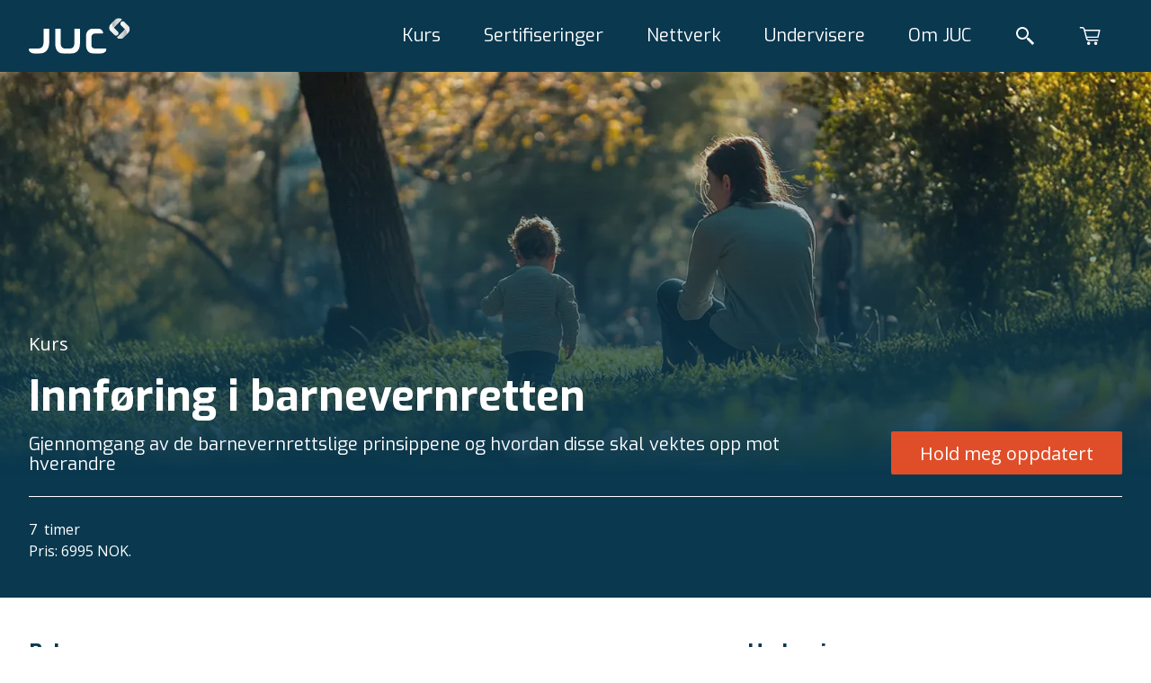

--- FILE ---
content_type: text/html; charset=utf-8
request_url: https://juc.no/produkter/innforing-i-barnevernretten
body_size: 25285
content:
<!DOCTYPE html><html lang="no-NO"><head><meta charSet="utf-8"/><meta name="viewport" content="width=device-width"/><link rel="canonical" href="https://juc.no/produkter/innforing-i-barnevernretten"/><meta property="og:url" content="https://juc.no/produkter/innforing-i-barnevernretten"/><title>Innføring i barnevernretten</title><meta property="og:title" content="Innføring i barnevernretten"/><meta name="description" content="&quot;Dette kurset gir et overblikk over barnevernretten med fokus på grunnleggende menneskerettigheter. Det inkluderer en gjennomgang av den nye barnevernloven og viktige endringer."/><meta property="og:description" content="&quot;Dette kurset gir et overblikk over barnevernretten med fokus på grunnleggende menneskerettigheter. Det inkluderer en gjennomgang av den nye barnevernloven og viktige endringer."/><meta property="og:image" content="https://images.ctfassets.net/64ytjvu3elb8/cGX4jkTHzfRtfG4gkM3uJS/200d83cdf15e4aae39391aa0e72476df/product-banner-familie-4.webp"/><meta property="og:site_name" content="https://juc.no"/><meta content="article" property="og:type"/><meta property="og:locale" content="no-NO"/><link rel="preload" as="image" imageSrcSet="/_next/image?url=https%3A%2F%2Fimages.ctfassets.net%2F64ytjvu3elb8%2FcGX4jkTHzfRtfG4gkM3uJS%2F200d83cdf15e4aae39391aa0e72476df%2Fproduct-banner-familie-4.webp&amp;w=640&amp;q=75 640w, /_next/image?url=https%3A%2F%2Fimages.ctfassets.net%2F64ytjvu3elb8%2FcGX4jkTHzfRtfG4gkM3uJS%2F200d83cdf15e4aae39391aa0e72476df%2Fproduct-banner-familie-4.webp&amp;w=750&amp;q=75 750w, /_next/image?url=https%3A%2F%2Fimages.ctfassets.net%2F64ytjvu3elb8%2FcGX4jkTHzfRtfG4gkM3uJS%2F200d83cdf15e4aae39391aa0e72476df%2Fproduct-banner-familie-4.webp&amp;w=828&amp;q=75 828w, /_next/image?url=https%3A%2F%2Fimages.ctfassets.net%2F64ytjvu3elb8%2FcGX4jkTHzfRtfG4gkM3uJS%2F200d83cdf15e4aae39391aa0e72476df%2Fproduct-banner-familie-4.webp&amp;w=1080&amp;q=75 1080w, /_next/image?url=https%3A%2F%2Fimages.ctfassets.net%2F64ytjvu3elb8%2FcGX4jkTHzfRtfG4gkM3uJS%2F200d83cdf15e4aae39391aa0e72476df%2Fproduct-banner-familie-4.webp&amp;w=1200&amp;q=75 1200w, /_next/image?url=https%3A%2F%2Fimages.ctfassets.net%2F64ytjvu3elb8%2FcGX4jkTHzfRtfG4gkM3uJS%2F200d83cdf15e4aae39391aa0e72476df%2Fproduct-banner-familie-4.webp&amp;w=1920&amp;q=75 1920w, /_next/image?url=https%3A%2F%2Fimages.ctfassets.net%2F64ytjvu3elb8%2FcGX4jkTHzfRtfG4gkM3uJS%2F200d83cdf15e4aae39391aa0e72476df%2Fproduct-banner-familie-4.webp&amp;w=2048&amp;q=75 2048w, /_next/image?url=https%3A%2F%2Fimages.ctfassets.net%2F64ytjvu3elb8%2FcGX4jkTHzfRtfG4gkM3uJS%2F200d83cdf15e4aae39391aa0e72476df%2Fproduct-banner-familie-4.webp&amp;w=3840&amp;q=75 3840w" imageSizes="100vw" fetchpriority="high"/><meta name="next-head-count" content="13"/><link rel="apple-touch-icon" sizes="180x180" href="/apple-touch-icon.png"/><link rel="icon" type="image/png" sizes="32x32" href="/favicon-32x32.png"/><link rel="icon" type="image/png" sizes="16x16" href="/favicon-16x16.png"/><link rel="manifest" href="/site.webmanifest"/><link rel="shortcut icon" href="/favicon.ico"/><meta name="msapplication-TileColor" content="#df4e28"/><meta name="msapplication-config" content="/browserconfig.xml"/><meta name="theme-color" content="#ffffff"/><link rel="preconnect" href="https://fonts.gstatic.com" crossorigin /><noscript data-n-css=""></noscript><script defer="" nomodule="" src="/_next/static/chunks/polyfills-42372ed130431b0a.js"></script><script defer="" src="/_next/static/chunks/436.b179912855347745.js"></script><script defer="" src="/_next/static/chunks/182.310d6c54fe491741.js"></script><script src="/_next/static/chunks/webpack-e7001d126d980120.js" defer=""></script><script src="/_next/static/chunks/framework-969830bb89f673a0.js" defer=""></script><script src="/_next/static/chunks/main-0353fad635b527b6.js" defer=""></script><script src="/_next/static/chunks/pages/_app-0d4bd69eda64950c.js" defer=""></script><script src="/_next/static/chunks/803-6732d178a365b905.js" defer=""></script><script src="/_next/static/chunks/pages/%5B%5B...segments%5D%5D-b8e0c23fa0a51853.js" defer=""></script><script src="/_next/static/Dg6SKsWh6JochXBcPG5WM/_buildManifest.js" defer=""></script><script src="/_next/static/Dg6SKsWh6JochXBcPG5WM/_ssgManifest.js" defer=""></script><style data-styled="" data-styled-version="5.3.5">.kgjyPi{margin-left:auto;margin-right:auto;width:100%;padding-left:1.5rem;padding-right:1.5rem;}/*!sc*/
@media (min-width:640px){.kgjyPi{width:640px;}}/*!sc*/
@media (min-width:768px){.kgjyPi{width:768px;}}/*!sc*/
@media (min-width:1024px){.kgjyPi{width:1024px;}}/*!sc*/
@media (min-width:1280px){.kgjyPi{width:1280px;}}/*!sc*/
@media (min-width:1536px){.kgjyPi{width:1440px;}}/*!sc*/
@media (min-width:1024px){.kgjyPi{padding-left:2rem;padding-right:2rem;}}/*!sc*/
data-styled.g1[id="sc-da7c79f2-0"]{content:"kgjyPi,"}/*!sc*/
.ejjlNP{width:-webkit-max-content;width:-moz-max-content;width:max-content;display:-webkit-box;display:-webkit-flex;display:-ms-flexbox;display:flex;-webkit-align-items:center;-webkit-box-align:center;-ms-flex-align:center;align-items:center;-webkit-box-pack:center;-webkit-justify-content:center;-ms-flex-pack:center;justify-content:center;border:none;cursor:pointer;white-space:nowrap;-webkit-text-decoration:none;text-decoration:none;border-radius:0.125rem;overflow:hidden;position:relative;height:3rem;padding:0 2rem;font-size:1.25rem;}/*!sc*/
.cCKRoy{width:-webkit-max-content;width:-moz-max-content;width:max-content;display:-webkit-box;display:-webkit-flex;display:-ms-flexbox;display:flex;-webkit-align-items:center;-webkit-box-align:center;-ms-flex-align:center;align-items:center;-webkit-box-pack:center;-webkit-justify-content:center;-ms-flex-pack:center;justify-content:center;border:none;cursor:pointer;white-space:nowrap;-webkit-text-decoration:none;text-decoration:none;border-radius:0.125rem;overflow:hidden;position:relative;height:2rem;padding:0 1.5rem;font-size:0.875rem;}/*!sc*/
data-styled.g18[id="sc-dd6c01c1-0"]{content:"ejjlNP,cCKRoy,"}/*!sc*/
.VDirT{color:rgb(255,255,255);background-color:rgb(223,78,40);}/*!sc*/
.VDirT:hover{background-color:hsl(12.5,74.1%,46.4%);}/*!sc*/
.VDirT:disabled{background-color:grey;}/*!sc*/
data-styled.g19[id="sc-ee44ddd3-0"]{content:"VDirT,"}/*!sc*/
.bVeGMf{-webkit-text-decoration:none;text-decoration:none;}/*!sc*/
data-styled.g25[id="sc-89103fdc-0"]{content:"bVeGMf,"}/*!sc*/
.cEKnio{-webkit-text-decoration:none;text-decoration:none;color:inherit;display:inherit;}/*!sc*/
data-styled.g26[id="sc-39a53920-0"]{content:"cEKnio,"}/*!sc*/
.cjQhdm{width:2rem;text-align:center;color:white;font-size:1.125rem;font-weight:bold;cursor:pointer;display:inline-block;}/*!sc*/
.cjQhdm:hover{background-color:black;}/*!sc*/
data-styled.g27[id="sc-ef238e63-0"]{content:"cjQhdm,"}/*!sc*/
.coTFBl{background-color:#07a;}/*!sc*/
data-styled.g28[id="sc-ef238e63-1"]{content:"coTFBl,"}/*!sc*/
.hKElxh{background-color:#5ae;}/*!sc*/
data-styled.g29[id="sc-ef238e63-2"]{content:"hKElxh,"}/*!sc*/
.kEDaGS{background-color:#359;}/*!sc*/
data-styled.g30[id="sc-ef238e63-3"]{content:"kEDaGS,"}/*!sc*/
.hGLSeb{width:2rem;text-align:center;color:white;font-size:1.125rem;font-weight:bold;cursor:pointer;display:inline-block;-webkit-text-decoration:none;text-decoration:none;}/*!sc*/
.hGLSeb:hover{background-color:black;}/*!sc*/
data-styled.g31[id="sc-1183ab20-0"]{content:"hGLSeb,"}/*!sc*/
.bwXKwp{background-color:#07a;}/*!sc*/
data-styled.g32[id="sc-1183ab20-1"]{content:"bwXKwp,"}/*!sc*/
.cHUCwK{background-color:#359;}/*!sc*/
data-styled.g34[id="sc-1183ab20-3"]{content:"cHUCwK,"}/*!sc*/
html{line-height:1.15;-webkit-text-size-adjust:100%;text-size-adjust:100%;}/*!sc*/
body{margin:0;}/*!sc*/
main{display:block;}/*!sc*/
h1{font-size:2em;margin:0.67em 0;}/*!sc*/
hr{box-sizing:content-box;height:0;overflow:visible;}/*!sc*/
pre{font-family:monospace,monospace;font-size:1em;}/*!sc*/
a{background-color:transparent;}/*!sc*/
abbr[title]{border-bottom:none;-webkit-text-decoration:underline;text-decoration:underline;}/*!sc*/
b,strong{font-weight:bolder;}/*!sc*/
code,kbd,samp{font-family:monospace,monospace;font-size:1em;}/*!sc*/
small{font-size:80%;}/*!sc*/
sub,sup{font-size:75%;line-height:0;position:relative;vertical-align:baseline;}/*!sc*/
sub{bottom:-0.25em;}/*!sc*/
sup{top:-0.5em;}/*!sc*/
img{border-style:none;}/*!sc*/
button,input,optgroup,select,textarea{font-family:inherit;font-size:100%;line-height:1.15;margin:0;}/*!sc*/
button,input{overflow:visible;}/*!sc*/
button,select{text-transform:none;}/*!sc*/
button,html [type="button"],[type="reset"],[type="submit"]{-webkit-appearance:button;}/*!sc*/
button::-moz-focus-inner,[type="button"]::-moz-focus-inner,[type="reset"]::-moz-focus-inner,[type="submit"]::-moz-focus-inner{border-style:none;padding:0;}/*!sc*/
button:-moz-focusring,[type="button"]:-moz-focusring,[type="reset"]:-moz-focusring,[type="submit"]:-moz-focusring{outline:1px dotted ButtonText;}/*!sc*/
fieldset{padding:0.35em 0.625em 0.75em;}/*!sc*/
legend{box-sizing:border-box;color:inherit;display:table;max-width:100%;padding:0;white-space:normal;}/*!sc*/
progress{vertical-align:baseline;}/*!sc*/
textarea{overflow:auto;}/*!sc*/
[type="checkbox"],[type="radio"]{box-sizing:border-box;padding:0;}/*!sc*/
[type="number"]::-webkit-inner-spin-button,[type="number"]::-webkit-outer-spin-button{height:auto;}/*!sc*/
[type="search"]{-webkit-appearance:textfield;outline-offset:-2px;}/*!sc*/
[type="search"]::-webkit-search-decoration{-webkit-appearance:none;}/*!sc*/
::-webkit-file-upload-button{-webkit-appearance:button;font:inherit;}/*!sc*/
details{display:block;}/*!sc*/
summary{display:list-item;}/*!sc*/
template{display:none;}/*!sc*/
[hidden]{display:none;}/*!sc*/
abbr[title]{-webkit-text-decoration:underline dotted;text-decoration:underline dotted;}/*!sc*/
*,*::before,*::after{margin:initial;box-sizing:inherit;}/*!sc*/
html{width:100%;height:100%;box-sizing:border-box;font-family:"Open Sans",sans-serif;font-size:0.875rem;font-weight:400;line-height:1.5;}/*!sc*/
@media (min-width:1024px){html{font-size:1rem;}}/*!sc*/
body{width:100%;height:100%;}/*!sc*/
#__next{min-width:100%;min-height:100%;display:-webkit-box;display:-webkit-flex;display:-ms-flexbox;display:flex;-webkit-flex-direction:column;-ms-flex-direction:column;flex-direction:column;}/*!sc*/
#__next form{display:contents;}/*!sc*/
data-styled.g36[id="sc-global-cYKJfy1"]{content:"sc-global-cYKJfy1,"}/*!sc*/
.gBPUeN *:last-child{margin-bottom:0;}/*!sc*/
.gBPUeN p{margin-bottom:1.5rem;}/*!sc*/
.gBPUeN a{color:rgb(9,56,79);}/*!sc*/
.gBPUeN hr{margin:1rem 0;}/*!sc*/
data-styled.g37[id="sc-11297a47-0"]{content:"gBPUeN,"}/*!sc*/
.kHRdGK{z-index:1;}/*!sc*/
data-styled.g38[id="sc-c4400796-0"]{content:"kHRdGK,"}/*!sc*/
.iQYmMP{margin:0 0 1rem;font-family:Exo;font-size:1.25rem;font-weight:700;line-height:1.125;color:rgb(9,56,79);color:white;}/*!sc*/
@media (min-width:1024px){.iQYmMP{font-size:1.5rem;}}/*!sc*/
data-styled.g39[id="sc-c4400796-1"]{content:"iQYmMP,"}/*!sc*/
.jTFEWa{all:unset;display:block;margin:0 auto;cursor:pointer;font-size:0.875rem;font-weight:400;line-height:1.5;color:white;}/*!sc*/
@media (min-width:1024px){.jTFEWa{font-size:1rem;}}/*!sc*/
.jTFEWa:hover{-webkit-text-decoration:underline;text-decoration:underline;}/*!sc*/
data-styled.g40[id="sc-c4400796-2"]{content:"jTFEWa,"}/*!sc*/
.dtLkaS p{margin:0;font-size:0.875rem;font-weight:400;line-height:1.5;color:white;}/*!sc*/
@media (min-width:1024px){.dtLkaS p{font-size:1rem;}}/*!sc*/
.dtLkaS h1,.dtLkaS h2,.dtLkaS h3,.dtLkaS h4,.dtLkaS h5,.dtLkaS h6{margin:0;font-size:0.875rem;font-weight:400;line-height:1.5;color:white;}/*!sc*/
@media (min-width:1024px){.dtLkaS h1,.dtLkaS h2,.dtLkaS h3,.dtLkaS h4,.dtLkaS h5,.dtLkaS h6{font-size:1rem;}}/*!sc*/
data-styled.g41[id="sc-c4400796-3"]{content:"dtLkaS,"}/*!sc*/
.jiqIvC{background-color:rgb(9,56,79);overflow:hidden;}/*!sc*/
data-styled.g42[id="sc-1ff80682-0"]{content:"jiqIvC,"}/*!sc*/
.fuKIZc{position:relative;min-height:10rem;display:-webkit-box;display:-webkit-flex;display:-ms-flexbox;display:flex;-webkit-flex-direction:column;-ms-flex-direction:column;flex-direction:column;padding-top:2rem;padding-bottom:2rem;}/*!sc*/
@media (min-width:1024px){.fuKIZc{padding-top:4rem;padding-bottom:4rem;-webkit-flex-direction:row;-ms-flex-direction:row;flex-direction:row;}}/*!sc*/
data-styled.g43[id="sc-1ff80682-1"]{content:"fuKIZc,"}/*!sc*/
.jfUHQD{-webkit-flex:1;-ms-flex:1;flex:1;z-index:1;display:grid;grid-template-columns:auto;grid-row-gap:3rem;}/*!sc*/
@media (min-width:1024px){.jfUHQD{grid-template-columns:1fr 1fr 1fr;grid-column-gap:4rem;}}/*!sc*/
data-styled.g44[id="sc-1ff80682-2"]{content:"jfUHQD,"}/*!sc*/
.jdOpiK{z-index:1;width:1fr;margin:3rem 0 0;}/*!sc*/
@media (min-width:1024px){.jdOpiK{margin:0 auto 0 4rem;}}/*!sc*/
data-styled.g45[id="sc-1ff80682-3"]{content:"jdOpiK,"}/*!sc*/
.ktYfUs{margin:0 0 1rem;font-family:Exo;font-size:1.25rem;font-weight:700;line-height:1.125;color:rgb(9,56,79);color:white;}/*!sc*/
@media (min-width:1024px){.ktYfUs{font-size:1.5rem;}}/*!sc*/
data-styled.g46[id="sc-1ff80682-4"]{content:"ktYfUs,"}/*!sc*/
.fJtTlv{margin-bottom:1rem;font-size:0.875rem;font-weight:400;line-height:1.5;color:white;}/*!sc*/
@media (min-width:1024px){.fJtTlv{font-size:1rem;}}/*!sc*/
data-styled.g47[id="sc-1ff80682-5"]{content:"fJtTlv,"}/*!sc*/
.dBGXXT{position:absolute;opacity:20%;bottom:-7rem;right:-7rem;height:19.5rem;}/*!sc*/
@media (min-width:1024px){.dBGXXT{top:-2rem;right:-10rem;height:22.5rem;z-index:0;}}/*!sc*/
data-styled.g48[id="sc-1ff80682-6"]{content:"dBGXXT,"}/*!sc*/
.cSsDaf{padding-top:1.5rem;}/*!sc*/
data-styled.g49[id="sc-1ff80682-7"]{content:"cSsDaf,"}/*!sc*/
.etOoFr{height:5rem;background-color:rgb(9,56,79);position:relative;}/*!sc*/
data-styled.g50[id="sc-5b3183ce-0"]{content:"etOoFr,"}/*!sc*/
.lagqud{width:100%;height:100%;z-index:20;position:absolute;}/*!sc*/
data-styled.g51[id="sc-5b3183ce-1"]{content:"lagqud,"}/*!sc*/
.fcMjKa{height:100%;display:-webkit-box;display:-webkit-flex;display:-ms-flexbox;display:flex;-webkit-align-items:center;-webkit-box-align:center;-ms-flex-align:center;align-items:center;margin-left:auto;}/*!sc*/
data-styled.g52[id="sc-5b3183ce-2"]{content:"fcMjKa,"}/*!sc*/
.cXrxVl{height:100%;display:-webkit-box;display:-webkit-flex;display:-ms-flexbox;display:flex;-webkit-align-items:center;-webkit-box-align:center;-ms-flex-align:center;align-items:center;}/*!sc*/
data-styled.g53[id="sc-5b3183ce-3"]{content:"cXrxVl,"}/*!sc*/
.bugpaC{height:50%;max-width:100%;display:block;}/*!sc*/
data-styled.g54[id="sc-5b3183ce-4"]{content:"bugpaC,"}/*!sc*/
.keCmBW{display:block;padding:0;border:0;background-color:transparent;margin:0 1rem;padding:0.5rem;display:-webkit-box;display:-webkit-flex;display:-ms-flexbox;display:flex;-webkit-align-items:center;-webkit-box-align:center;-ms-flex-align:center;align-items:center;-webkit-box-pack:center;-webkit-justify-content:center;-ms-flex-pack:center;justify-content:center;}/*!sc*/
@media (min-width:1024px){.keCmBW{display:none;}}/*!sc*/
data-styled.g56[id="sc-5b3183ce-6"]{content:"keCmBW,"}/*!sc*/
.OYCla{color:rgb(255,255,255);}/*!sc*/
data-styled.g57[id="sc-5b3183ce-7"]{content:"OYCla,"}/*!sc*/
.gIJons{margin:0 1rem;padding:0.5rem;display:-webkit-box;display:-webkit-flex;display:-ms-flexbox;display:flex;-webkit-align-items:center;-webkit-box-align:center;-ms-flex-align:center;align-items:center;-webkit-box-pack:center;-webkit-justify-content:center;-ms-flex-pack:center;justify-content:center;position:relative;}/*!sc*/
.gIJons:after{content:"0";display:none;position:absolute;width:1rem;height:1rem;-webkit-align-items:center;-webkit-box-align:center;-ms-flex-align:center;align-items:center;-webkit-box-pack:center;-webkit-justify-content:center;-ms-flex-pack:center;justify-content:center;bottom:2px;right:2px;font-size:0.75rem;font-weight:bold;color:rgb(255,255,255);background-color:rgb(223,78,40);border-radius:999rem;}/*!sc*/
data-styled.g58[id="sc-5b3183ce-8"]{content:"gIJons,"}/*!sc*/
.hjxkiI{margin:0 1rem;padding:0.5rem;display:-webkit-box;display:-webkit-flex;display:-ms-flexbox;display:flex;-webkit-align-items:center;-webkit-box-align:center;-ms-flex-align:center;align-items:center;-webkit-box-pack:center;-webkit-justify-content:center;-ms-flex-pack:center;justify-content:center;}/*!sc*/
data-styled.g59[id="sc-5b3183ce-9"]{content:"hjxkiI,"}/*!sc*/
.kACRPg{color:rgb(255,255,255);}/*!sc*/
data-styled.g60[id="sc-5b3183ce-10"]{content:"kACRPg,"}/*!sc*/
.jQZMBV{color:rgb(255,255,255);}/*!sc*/
data-styled.g61[id="sc-5b3183ce-11"]{content:"jQZMBV,"}/*!sc*/
.bYkVyb{bottom:0;right:0;height:15rem;width:15em;position:absolute;pointer-events:none;}/*!sc*/
@media (min-width:1024px){.bYkVyb{display:block;height:25rem;width:25em;}}/*!sc*/
data-styled.g62[id="sc-aa43f35d-0"]{content:"bYkVyb,"}/*!sc*/
.bAYyOk{pointer-events:auto;display:-webkit-box;display:-webkit-flex;display:-ms-flexbox;display:flex;font-size:0.875rem;font-weight:400;line-height:1.5;background-color:white;padding:0.4rem 1rem;width:-webkit-max-content;width:-moz-max-content;width:max-content;position:absolute;-webkit-text-decoration:none;text-decoration:none;color:rgb(9,56,79);top:11rem;left:1rem;}/*!sc*/
@media (min-width:1024px){.bAYyOk{font-size:1rem;}}/*!sc*/
@media (min-width:1024px){.bAYyOk{top:17rem;left:2rem;}}/*!sc*/
data-styled.g63[id="sc-aa43f35d-1"]{content:"bAYyOk,"}/*!sc*/
.bSzCTV{opacity:20%;height:100%;width:100%;position:absolute;bottom:-5rem;right:-2rem;}/*!sc*/
@media (min-width:1024px){.bSzCTV{bottom:-7rem;right:-4rem;}}/*!sc*/
data-styled.g64[id="sc-aa43f35d-2"]{content:"bSzCTV,"}/*!sc*/
.NAWNz{margin:auto 0 auto 0.5rem;height:0.7rem;}/*!sc*/
data-styled.g65[id="sc-aa43f35d-3"]{content:"NAWNz,"}/*!sc*/
.jMHzoR{position:relative;overflow:hidden;width:100%;height:100%;}/*!sc*/
data-styled.g66[id="sc-aa43f35d-4"]{content:"jMHzoR,"}/*!sc*/
.gfDHch{cursor:default;display:-webkit-box;display:-webkit-flex;display:-ms-flexbox;display:flex;-webkit-box-pack:center;-webkit-justify-content:center;-ms-flex-pack:center;justify-content:center;-webkit-align-items:center;-webkit-box-align:center;-ms-flex-align:center;align-items:center;height:100%;}/*!sc*/
@media (max-width:1023px){.gfDHch{display:block;margin-left:auto;margin-right:auto;width:100%;padding-left:1.5rem;padding-right:1.5rem;height:auto;margin-bottom:1rem;}@media (min-width:640px){.gfDHch{width:640px;}}@media (min-width:768px){.gfDHch{width:768px;}}@media (min-width:1024px){.gfDHch{width:1024px;}}@media (min-width:1280px){.gfDHch{width:1280px;}}@media (min-width:1536px){.gfDHch{width:1440px;}}@media (min-width:1024px){.gfDHch{padding-left:2rem;padding-right:2rem;}}}/*!sc*/
data-styled.g69[id="sc-8695a9d9-0"]{content:"gfDHch,"}/*!sc*/
.hFJeqg{position:relative;font-family:Exo;font-size:1rem;font-weight:400;line-height:1.125;color:rgb(9,56,79);color:rgb(255,255,255);}/*!sc*/
@media (min-width:1024px){.hFJeqg{font-size:1.25rem;}}/*!sc*/
@media (min-width:1024px){.hFJeqg{margin:0 1.5rem;}}/*!sc*/
.hFJeqg:after{content:"";display:none;width:calc(100% + 2px);height:2px;background-color:white;left:-1px;bottom:-1px;position:absolute;}/*!sc*/
.hFJeqg:hover:after{display:block;}/*!sc*/
data-styled.g70[id="sc-8695a9d9-1"]{content:"hFJeqg,"}/*!sc*/
.dvsnHR{display:block;margin-left:1rem;}/*!sc*/
@media (min-width:1024px){.dvsnHR{display:none;}}/*!sc*/
data-styled.g71[id="sc-8695a9d9-2"]{content:"dvsnHR,"}/*!sc*/
.gRSpXS{font-family:Exo;font-size:1rem;font-weight:400;line-height:1.125;color:rgb(9,56,79);color:rgb(255,255,255);}/*!sc*/
@media (min-width:1024px){.gRSpXS{font-size:1.25rem;}}/*!sc*/
data-styled.g72[id="sc-8695a9d9-3"]{content:"gRSpXS,"}/*!sc*/
.bZsUrQ{cursor:pointer;}/*!sc*/
data-styled.g73[id="sc-84a37d05-0"]{content:"bZsUrQ,"}/*!sc*/
.wVpvl{position:relative;}/*!sc*/
.wVpvl:hover:after{content:"";display:block;width:calc(100% + 2px);height:2px;background-color:white;left:-1px;bottom:-1px;position:absolute;}/*!sc*/
data-styled.g74[id="sc-84a37d05-1"]{content:"wVpvl,"}/*!sc*/
.eZUhUz{-webkit-box-flex:1;-webkit-flex-grow:1;-ms-flex-positive:1;flex-grow:1;display:-webkit-box;display:-webkit-flex;display:-ms-flexbox;display:flex;-webkit-box-pack:end;-webkit-justify-content:flex-end;-ms-flex-pack:end;justify-content:flex-end;height:100%;}/*!sc*/
data-styled.g75[id="sc-1a670c28-0"]{content:"eZUhUz,"}/*!sc*/
@media (max-width:1023px){.kEVdlh{z-index:-1;display:none;position:absolute;top:0;left:0;width:100%;background-color:rgb(9,56,79);height:60vh;padding:calc(5rem + 2rem) 0;}}/*!sc*/
data-styled.g76[id="sc-1a670c28-1"]{content:"kEVdlh,"}/*!sc*/
.jCuEMG{overflow-y:scroll;height:100%;}/*!sc*/
@media (min-width:1024px){.jCuEMG{display:-webkit-box;display:-webkit-flex;display:-ms-flexbox;display:flex;overflow-y:visible;}}/*!sc*/
data-styled.g77[id="sc-1a670c28-2"]{content:"jCuEMG,"}/*!sc*/
.jtDqwb{display:block;}/*!sc*/
@media (min-width:1024px){.jtDqwb{display:none;}}/*!sc*/
data-styled.g78[id="sc-1a670c28-3"]{content:"jtDqwb,"}/*!sc*/
.bQVkBS{z-index:-1;position:absolute;left:0;top:0;width:100%;height:0rem;background-color:rgb(9,56,79);-webkit-transition:300ms;transition:300ms;overflow:hidden;}/*!sc*/
@media (max-width:1023px){.bQVkBS{display:none;}}/*!sc*/
data-styled.g80[id="sc-1a670c28-5"]{content:"bQVkBS,"}/*!sc*/
.hVwsKr{padding-top:calc(5rem + 2rem);height:30rem;max-width:100%;}/*!sc*/
data-styled.g81[id="sc-1a670c28-6"]{content:"hVwsKr,"}/*!sc*/
.evnNZX{-webkit-flex:1;-ms-flex:1;flex:1;z-index:1;display:grid;grid-template-columns:auto;grid-row-gap:3rem;}/*!sc*/
@media (min-width:1024px){.evnNZX{grid-template-columns:1fr 1fr 1fr 1fr;grid-column-gap:4rem;}}/*!sc*/
data-styled.g82[id="sc-1a670c28-7"]{content:"evnNZX,"}/*!sc*/
.iyVGJV{display:contents;}/*!sc*/
data-styled.g93[id="sc-3c676913-0"]{content:"iyVGJV,"}/*!sc*/
.fOODhs{width:100%;}/*!sc*/
.fOODhs > .sc-3ecc5359-0:first-child{margin-top:-5rem;}/*!sc*/
data-styled.g94[id="sc-3c676913-1"]{content:"fOODhs,"}/*!sc*/
.hbIqtp{-webkit-box-flex:1;-webkit-flex-grow:1;-ms-flex-positive:1;flex-grow:1;display:-webkit-box;display:-webkit-flex;display:-ms-flexbox;display:flex;-webkit-align-items:stretch;-webkit-box-align:stretch;-ms-flex-align:stretch;align-items:stretch;}/*!sc*/
data-styled.g95[id="sc-3c676913-2"]{content:"hbIqtp,"}/*!sc*/
.hjkUnw{z-index:1;display:-webkit-box;display:-webkit-flex;display:-ms-flexbox;display:flex;position:relative;overflow:hidden;-webkit-flex-direction:column;-ms-flex-direction:column;flex-direction:column;background-color:#f8fafb;border:0.063rem solid rgb(206,218,226);border-radius:0.25rem;padding:1rem;margin:0 0 1rem 0;max-width:26.0625rem;}/*!sc*/
@media (min-width:1024px){.hjkUnw{min-height:10rem;}}/*!sc*/
data-styled.g238[id="sc-b68be186-0"]{content:"hjkUnw,"}/*!sc*/
.hFZgVU{z-index:-1;position:absolute;right:-2rem;height:7.625rem;width:7.625rem;opacity:20%;}/*!sc*/
data-styled.g239[id="sc-b68be186-1"]{content:"hFZgVU,"}/*!sc*/
.jFXkFN{margin:0;font-family:Exo;font-size:1rem;font-weight:400;line-height:1.125;color:rgb(9,56,79);}/*!sc*/
@media (min-width:1024px){.jFXkFN{font-size:1.25rem;}}/*!sc*/
@media (min-width:1024px){.jFXkFN{width:calc(100% - 7.625rem);}}/*!sc*/
data-styled.g240[id="sc-b68be186-2"]{content:"jFXkFN,"}/*!sc*/
.jCzZKI{margin:0;font-family:Exo;font-size:0.875rem;font-weight:400;line-height:1.5;color:rgb(9,56,79);}/*!sc*/
data-styled.g241[id="sc-b68be186-3"]{content:"jCzZKI,"}/*!sc*/
.eHvsFY{height:0.063rem;width:7.5rem;background-color:#09384f;margin:0.5rem 0 1.375rem;}/*!sc*/
data-styled.g242[id="sc-b68be186-4"]{content:"eHvsFY,"}/*!sc*/
.iAClsx{margin:auto 0 0 auto;width:-webkit-max-content;width:-moz-max-content;width:max-content;}/*!sc*/
data-styled.g243[id="sc-b68be186-5"]{content:"iAClsx,"}/*!sc*/
.fMkhUb{margin:0 0 1.5rem 0;font-family:Exo;font-size:1.25rem;font-weight:700;line-height:1.125;color:rgb(9,56,79);}/*!sc*/
@media (min-width:1024px){.fMkhUb{font-size:1.5rem;}}/*!sc*/
data-styled.g244[id="sc-b68be186-6"]{content:"fMkhUb,"}/*!sc*/
.cmCshH{margin:0;font-family:Exo;font-size:1rem;font-weight:400;line-height:1.125;color:rgb(9,56,79);}/*!sc*/
@media (min-width:1024px){.cmCshH{font-size:1.25rem;}}/*!sc*/
data-styled.g245[id="sc-66b39e47-0"]{content:"cmCshH,"}/*!sc*/
.kILame{margin:0 0 1.5rem 0;font-family:Exo;font-size:1.25rem;font-weight:700;line-height:1.125;color:rgb(9,56,79);}/*!sc*/
@media (min-width:1024px){.kILame{font-size:1.5rem;}}/*!sc*/
data-styled.g246[id="sc-66b39e47-1"]{content:"kILame,"}/*!sc*/
.ehTxTH{margin:1rem 0 0 0;font-size:0.875rem;font-weight:400;line-height:1.5;}/*!sc*/
@media (min-width:1024px){.ehTxTH{font-size:1rem;}}/*!sc*/
data-styled.g247[id="sc-66b39e47-2"]{content:"ehTxTH,"}/*!sc*/
.bQpBWt{-webkit-flex:1;-ms-flex:1;flex:1;margin:0 0 0 1.5rem;}/*!sc*/
data-styled.g248[id="sc-66b39e47-3"]{content:"bQpBWt,"}/*!sc*/
.dPPEmD{position:relative;height:6rem;width:6rem;border-radius:6rem;overflow:hidden;}/*!sc*/
data-styled.g249[id="sc-66b39e47-4"]{content:"dPPEmD,"}/*!sc*/
.fuNjcD{cursor:pointer;display:-webkit-box;display:-webkit-flex;display:-ms-flexbox;display:flex;-webkit-flex-direction:row;-ms-flex-direction:row;flex-direction:row;}/*!sc*/
data-styled.g250[id="sc-66b39e47-5"]{content:"fuNjcD,"}/*!sc*/
.huiryC{display:grid;grid-row-gap:1.5rem;}/*!sc*/
data-styled.g251[id="sc-66b39e47-6"]{content:"huiryC,"}/*!sc*/
.goRTaM{padding-block:1.5rem;}/*!sc*/
data-styled.g274[id="sc-5f066c00-1"]{content:"goRTaM,"}/*!sc*/
.cSqGRi{padding-top:1.5rem;background-color:rgb(9,56,79);}/*!sc*/
data-styled.g275[id="sc-5f066c00-2"]{content:"cSqGRi,"}/*!sc*/
.cnfLGN{height:28rem;position:relative;}/*!sc*/
data-styled.g276[id="sc-5f066c00-3"]{content:"cnfLGN,"}/*!sc*/
.fmMYF{width:100%;height:100%;position:relative;}/*!sc*/
data-styled.g277[id="sc-5f066c00-4"]{content:"fmMYF,"}/*!sc*/
.gjZExC{color:white;}/*!sc*/
data-styled.g278[id="sc-5f066c00-5"]{content:"gjZExC,"}/*!sc*/
.fAFjGt{width:100%;height:100%;position:absolute;display:-webkit-box;display:-webkit-flex;display:-ms-flexbox;display:flex;-webkit-flex-direction:column;-ms-flex-direction:column;flex-direction:column;-webkit-box-pack:justify;-webkit-justify-content:space-between;-ms-flex-pack:justify;justify-content:space-between;top:0;background-image:linear-gradient( to bottom,rgba(255,0,0,0),rgb(9,56,79) );}/*!sc*/
data-styled.g279[id="sc-5f066c00-6"]{content:"fAFjGt,"}/*!sc*/
.iTWA-Dl{margin:0;font-family:Exo;font-size:2rem;font-weight:700;line-height:1.125;color:rgb(9,56,79);color:white;}/*!sc*/
@media (min-width:1024px){.iTWA-Dl{font-size:3rem;}}/*!sc*/
data-styled.g280[id="sc-5f066c00-7"]{content:"iTWA-Dl,"}/*!sc*/
.eGdiFw{margin:1rem 0 0;font-family:Exo;font-size:1rem;font-weight:400;line-height:1.125;color:rgb(9,56,79);color:white;font-style:normal;}/*!sc*/
@media (min-width:1024px){.eGdiFw{font-size:1.25rem;}}/*!sc*/
.eGdiFw a,.eGdiFw p,.eGdiFw b,.eGdiFw strong,.eGdiFw i,.eGdiFw h1,.eGdiFw h2,.eGdiFw h3,.eGdiFw h4,.eGdiFw h5,.eGdiFw h6{font-family:Exo;font-size:1rem;font-weight:400;line-height:1.125;color:rgb(9,56,79);color:white;font-style:normal;}/*!sc*/
@media (min-width:1024px){.eGdiFw a,.eGdiFw p,.eGdiFw b,.eGdiFw strong,.eGdiFw i,.eGdiFw h1,.eGdiFw h2,.eGdiFw h3,.eGdiFw h4,.eGdiFw h5,.eGdiFw h6{font-size:1.25rem;}}/*!sc*/
data-styled.g281[id="sc-5f066c00-8"]{content:"eGdiFw,"}/*!sc*/
.dxnBjq{margin-bottom:1rem;color:white;font-size:1rem;font-weight:400;line-height:1.5;}/*!sc*/
@media (min-width:1024px){.dxnBjq{font-size:1.25rem;}}/*!sc*/
data-styled.g282[id="sc-5f066c00-9"]{content:"dxnBjq,"}/*!sc*/
.fEFlVk{height:0.063rem;background-color:white;margin-bottom:1.5rem;}/*!sc*/
data-styled.g283[id="sc-5f066c00-10"]{content:"fEFlVk,"}/*!sc*/
.hAbTaH{display:-webkit-box;display:-webkit-flex;display:-ms-flexbox;display:flex;-webkit-flex-wrap:wrap;-ms-flex-wrap:wrap;flex-wrap:wrap;}/*!sc*/
data-styled.g284[id="sc-5f066c00-11"]{content:"hAbTaH,"}/*!sc*/
.PZJRv{padding-bottom:1.5rem;}/*!sc*/
@media (min-width:1024px){.PZJRv{display:-webkit-box;display:-webkit-flex;display:-ms-flexbox;display:flex;-webkit-flex-wrap:wrap;-ms-flex-wrap:wrap;flex-wrap:wrap;padding-bottom:0;}}/*!sc*/
data-styled.g285[id="sc-5f066c00-12"]{content:"PZJRv,"}/*!sc*/
.gYjjea{width:50%;margin:0 0 1.5rem;}/*!sc*/
@media (min-width:1024px){.gYjjea{width:calc((100%) / 4);margin:0 0 2.5rem;}}/*!sc*/
data-styled.g286[id="sc-5f066c00-13"]{content:"gYjjea,"}/*!sc*/
.dsJJEF{-webkit-flex:1;-ms-flex:1;flex:1;display:-webkit-box;display:-webkit-flex;display:-ms-flexbox;display:flex;-webkit-flex-wrap:wrap;-ms-flex-wrap:wrap;flex-wrap:wrap;}/*!sc*/
.dsJJEF .sc-5f066c00-13:nth-child(2n + 0){text-align:right;}/*!sc*/
@media (min-width:1024px){.dsJJEF .sc-5f066c00-13:nth-child(2n + 0){text-align:left;}}/*!sc*/
.dsJJEF .sc-5f066c00-13:nth-child(2n + 0) .sc-5f066c00-11{-webkit-box-pack:end;-webkit-justify-content:flex-end;-ms-flex-pack:end;justify-content:flex-end;}/*!sc*/
@media (min-width:1024px){.dsJJEF .sc-5f066c00-13:nth-child(2n + 0) .sc-5f066c00-11{-webkit-box-pack:start;-webkit-justify-content:flex-start;-ms-flex-pack:start;justify-content:flex-start;}}/*!sc*/
data-styled.g287[id="sc-5f066c00-14"]{content:"dsJJEF,"}/*!sc*/
.vQdOE{margin:0;}/*!sc*/
data-styled.g289[id="sc-5f066c00-16"]{content:"vQdOE,"}/*!sc*/
.kWNvfQ{padding:3rem 0;}/*!sc*/
@media (min-width:1024px){.kWNvfQ{display:-webkit-box;display:-webkit-flex;display:-ms-flexbox;display:flex;-webkit-flex-direction:row-reverse;-ms-flex-direction:row-reverse;flex-direction:row-reverse;}}/*!sc*/
data-styled.g290[id="sc-5f066c00-17"]{content:"kWNvfQ,"}/*!sc*/
.kXqcVd{font-family:Exo;}/*!sc*/
.kXqcVd p{font-size:0.875rem;font-weight:400;line-height:1.5;}/*!sc*/
@media (min-width:1024px){.kXqcVd p{font-size:1rem;}}/*!sc*/
.kXqcVd a{color:rgb(1,75,112);}/*!sc*/
.kXqcVd h1,.kXqcVd h2,.kXqcVd h3,.kXqcVd h4,.kXqcVd h5,.kXqcVd h6{font-family:Exo;font-size:1.25rem;font-weight:700;line-height:1.125;color:rgb(9,56,79);margin-bottom:1rem;}/*!sc*/
@media (min-width:1024px){.kXqcVd h1,.kXqcVd h2,.kXqcVd h3,.kXqcVd h4,.kXqcVd h5,.kXqcVd h6{font-size:1.5rem;}}/*!sc*/
@media (min-width:1024px){.kXqcVd{-webkit-flex:1;-ms-flex:1;flex:1;}}/*!sc*/
data-styled.g291[id="sc-5f066c00-18"]{content:"kXqcVd,"}/*!sc*/
.ijZHIf{width:100%;}/*!sc*/
data-styled.g292[id="sc-5f066c00-19"]{content:"ijZHIf,"}/*!sc*/
.dPsbKJ{-webkit-flex:1;-ms-flex:1;flex:1;display:-webkit-box;display:-webkit-flex;display:-ms-flexbox;display:flex;-webkit-flex-direction:column;-ms-flex-direction:column;flex-direction:column;overflow:hidden;}/*!sc*/
data-styled.g293[id="sc-5f066c00-20"]{content:"dPsbKJ,"}/*!sc*/
.hTdSPi{height:-webkit-min-content;height:-moz-min-content;height:min-content;display:grid;grid-row-gap:6rem;margin:0 0 3rem 0;}/*!sc*/
@media (min-width:1024px){.hTdSPi{width:26rem;margin:0 0 0 2rem;}}/*!sc*/
data-styled.g296[id="sc-5f066c00-23"]{content:"hTdSPi,"}/*!sc*/
.FNIAr{display:-webkit-box;display:-webkit-flex;display:-ms-flexbox;display:flex;-webkit-flex-direction:column;-ms-flex-direction:column;flex-direction:column;gap:2rem;}/*!sc*/
data-styled.g297[id="sc-5f066c00-24"]{content:"FNIAr,"}/*!sc*/
.qGXKf{margin:0;display:none;}/*!sc*/
@media (min-width:1024px){.qGXKf{display:grid;}}/*!sc*/
data-styled.g298[id="sc-5f066c00-25"]{content:"qGXKf,"}/*!sc*/
.kzSTry{display:grid;margin:3rem 0;}/*!sc*/
@media (min-width:1024px){.kzSTry{display:none;}}/*!sc*/
data-styled.g299[id="sc-5f066c00-26"]{content:"kzSTry,"}/*!sc*/
.iMTHst p{margin:0 0.5rem 0 0;}/*!sc*/
data-styled.g300[id="sc-5f066c00-27"]{content:"iMTHst,"}/*!sc*/
.jWrIcL{display:grid;grid-row-gap:1.5rem;margin:auto 0 0 auto;}/*!sc*/
data-styled.g301[id="sc-5f066c00-28"]{content:"jWrIcL,"}/*!sc*/
.vxSYD{display:grid;row-gap:0.5rem;}/*!sc*/
data-styled.g303[id="sc-5f066c00-30"]{content:"vxSYD,"}/*!sc*/
.bFSkie{margin:0 0 0 auto;}/*!sc*/
data-styled.g304[id="sc-5f066c00-31"]{content:"bFSkie,"}/*!sc*/
.kNVqDF{width:calc(100% - 3rem);margin:auto 0 0 0;}/*!sc*/
@media (min-width:1024px){.kNVqDF{width:70%;}}/*!sc*/
data-styled.g305[id="sc-5f066c00-32"]{content:"kNVqDF,"}/*!sc*/
.ibyjLw{margin:0;font-family:Exo;font-size:1.25rem;font-weight:700;line-height:1.125;color:rgb(9,56,79);}/*!sc*/
@media (min-width:1024px){.ibyjLw{font-size:1.5rem;}}/*!sc*/
@media (min-width:1024px){.ibyjLw{margin:0 0 1.5rem 0;}}/*!sc*/
data-styled.g307[id="sc-5f066c00-34"]{content:"ibyjLw,"}/*!sc*/
.dKCevI{padding-top:3rem;padding-bottom:3rem;}/*!sc*/
@media (min-width:1024px){.dKCevI{padding-top:4rem;padding-bottom:4rem;}}/*!sc*/
data-styled.g353[id="sc-9618618d-1"]{content:"dKCevI,"}/*!sc*/
.dnFyGP{background-color:rgb(222,229,234);}/*!sc*/
data-styled.g356[id="sc-d1e21316-1"]{content:"dnFyGP,"}/*!sc*/
.dCBCPT{margin:0 0 1.5rem 0;font-family:Exo;font-size:1.5rem;font-weight:700;line-height:1.125;color:rgb(9,56,79);color:rgb(9,56,79);}/*!sc*/
@media (min-width:1024px){.dCBCPT{font-size:2rem;}}/*!sc*/
data-styled.g358[id="sc-d1e21316-3"]{content:"dCBCPT,"}/*!sc*/
.LkqxJ{font-size:0.875rem;font-weight:400;line-height:1.5;color:rgb(0,0,0);}/*!sc*/
@media (min-width:1024px){.LkqxJ{font-size:1rem;}}/*!sc*/
data-styled.g359[id="sc-d1e21316-4"]{content:"LkqxJ,"}/*!sc*/
.bMyHWC{display:-webkit-box;display:-webkit-flex;display:-ms-flexbox;display:flex;-webkit-flex-direction:row;-ms-flex-direction:row;flex-direction:row;}/*!sc*/
data-styled.g360[id="sc-d1e21316-5"]{content:"bMyHWC,"}/*!sc*/
.kKzNxZ{height:8rem;width:8rem;border-radius:8rem;position:relative;overflow:hidden;}/*!sc*/
data-styled.g361[id="sc-d1e21316-6"]{content:"kKzNxZ,"}/*!sc*/
.fPbKAm{margin-left:1rem;margin-top:1rem;}/*!sc*/
data-styled.g362[id="sc-d1e21316-7"]{content:"fPbKAm,"}/*!sc*/
.fFjWGd{display:-webkit-box;display:-webkit-flex;display:-ms-flexbox;display:flex;-webkit-flex-direction:column-reverse;-ms-flex-direction:column-reverse;flex-direction:column-reverse;position:relative;background-color:rgb(206,218,226);}/*!sc*/
@media (min-width:1024px){.fFjWGd{-webkit-flex-direction:row;-ms-flex-direction:row;flex-direction:row;}}/*!sc*/
data-styled.g372[id="sc-c1fc780d-1"]{content:"fFjWGd,"}/*!sc*/
.bspQGw{padding-top:3rem;padding-bottom:3rem;}/*!sc*/
@media (min-width:1024px){.bspQGw{padding-top:4rem;padding-bottom:4rem;}}/*!sc*/
@media (min-width:1024px){.bspQGw{display:-webkit-box;display:-webkit-flex;display:-ms-flexbox;display:flex;-webkit-box-pack:end;-webkit-justify-content:flex-end;-ms-flex-pack:end;justify-content:flex-end;}}/*!sc*/
data-styled.g373[id="sc-c1fc780d-2"]{content:"bspQGw,"}/*!sc*/
.dBefPE{width:100%;}/*!sc*/
@media (min-width:1024px){.dBefPE{width:50%;padding-left:3rem;padding-right:0;}}/*!sc*/
data-styled.g374[id="sc-c1fc780d-3"]{content:"dBefPE,"}/*!sc*/
.eZIebp{width:100%;height:15rem;overflow:hidden;position:relative;}/*!sc*/
@media (min-width:1024px){.eZIebp{width:50%;height:100%;position:absolute;right:auto;left:0;top:0;}}/*!sc*/
data-styled.g375[id="sc-c1fc780d-4"]{content:"eZIebp,"}/*!sc*/
.iAkdZG{margin:0 0 1.5rem 0;font-family:Exo;font-size:1.5rem;font-weight:700;line-height:1.125;color:rgb(9,56,79);color:rgb(9,56,79);}/*!sc*/
@media (min-width:1024px){.iAkdZG{font-size:2rem;}}/*!sc*/
data-styled.g376[id="sc-c1fc780d-5"]{content:"iAkdZG,"}/*!sc*/
.fwHHIQ{margin:0 0 1.5rem 0;font-size:0.875rem;font-weight:400;line-height:1.5;color:rgb(0,0,0);}/*!sc*/
@media (min-width:1024px){.fwHHIQ{font-size:1rem;}}/*!sc*/
.fwHHIQ a{color:rgb(1,75,112);}/*!sc*/
data-styled.g378[id="sc-c1fc780d-7"]{content:"fwHHIQ,"}/*!sc*/
</style><style data-href="https://fonts.googleapis.com/css2?family=Open+Sans:wght@300;400;500;700&display=swap">@font-face{font-family:'Open Sans';font-style:normal;font-weight:300;font-stretch:normal;font-display:swap;src:url(https://fonts.gstatic.com/l/font?kit=memSYaGs126MiZpBA-UvWbX2vVnXBbObj2OVZyOOSr4dVJWUgsiH0C4k&skey=62c1cbfccc78b4b2&v=v44) format('woff')}@font-face{font-family:'Open Sans';font-style:normal;font-weight:400;font-stretch:normal;font-display:swap;src:url(https://fonts.gstatic.com/l/font?kit=memSYaGs126MiZpBA-UvWbX2vVnXBbObj2OVZyOOSr4dVJWUgsjZ0C4k&skey=62c1cbfccc78b4b2&v=v44) format('woff')}@font-face{font-family:'Open Sans';font-style:normal;font-weight:500;font-stretch:normal;font-display:swap;src:url(https://fonts.gstatic.com/l/font?kit=memSYaGs126MiZpBA-UvWbX2vVnXBbObj2OVZyOOSr4dVJWUgsjr0C4k&skey=62c1cbfccc78b4b2&v=v44) format('woff')}@font-face{font-family:'Open Sans';font-style:normal;font-weight:700;font-stretch:normal;font-display:swap;src:url(https://fonts.gstatic.com/l/font?kit=memSYaGs126MiZpBA-UvWbX2vVnXBbObj2OVZyOOSr4dVJWUgsg-1y4k&skey=62c1cbfccc78b4b2&v=v44) format('woff')}@font-face{font-family:'Open Sans';font-style:normal;font-weight:300;font-stretch:100%;font-display:swap;src:url(https://fonts.gstatic.com/s/opensans/v44/memvYaGs126MiZpBA-UvWbX2vVnXBbObj2OVTSKmu0SC55K5gw.woff2) format('woff2');unicode-range:U+0460-052F,U+1C80-1C8A,U+20B4,U+2DE0-2DFF,U+A640-A69F,U+FE2E-FE2F}@font-face{font-family:'Open Sans';font-style:normal;font-weight:300;font-stretch:100%;font-display:swap;src:url(https://fonts.gstatic.com/s/opensans/v44/memvYaGs126MiZpBA-UvWbX2vVnXBbObj2OVTSumu0SC55K5gw.woff2) format('woff2');unicode-range:U+0301,U+0400-045F,U+0490-0491,U+04B0-04B1,U+2116}@font-face{font-family:'Open Sans';font-style:normal;font-weight:300;font-stretch:100%;font-display:swap;src:url(https://fonts.gstatic.com/s/opensans/v44/memvYaGs126MiZpBA-UvWbX2vVnXBbObj2OVTSOmu0SC55K5gw.woff2) format('woff2');unicode-range:U+1F00-1FFF}@font-face{font-family:'Open Sans';font-style:normal;font-weight:300;font-stretch:100%;font-display:swap;src:url(https://fonts.gstatic.com/s/opensans/v44/memvYaGs126MiZpBA-UvWbX2vVnXBbObj2OVTSymu0SC55K5gw.woff2) format('woff2');unicode-range:U+0370-0377,U+037A-037F,U+0384-038A,U+038C,U+038E-03A1,U+03A3-03FF}@font-face{font-family:'Open Sans';font-style:normal;font-weight:300;font-stretch:100%;font-display:swap;src:url(https://fonts.gstatic.com/s/opensans/v44/memvYaGs126MiZpBA-UvWbX2vVnXBbObj2OVTS2mu0SC55K5gw.woff2) format('woff2');unicode-range:U+0307-0308,U+0590-05FF,U+200C-2010,U+20AA,U+25CC,U+FB1D-FB4F}@font-face{font-family:'Open Sans';font-style:normal;font-weight:300;font-stretch:100%;font-display:swap;src:url(https://fonts.gstatic.com/s/opensans/v44/memvYaGs126MiZpBA-UvWbX2vVnXBbObj2OVTVOmu0SC55K5gw.woff2) format('woff2');unicode-range:U+0302-0303,U+0305,U+0307-0308,U+0310,U+0312,U+0315,U+031A,U+0326-0327,U+032C,U+032F-0330,U+0332-0333,U+0338,U+033A,U+0346,U+034D,U+0391-03A1,U+03A3-03A9,U+03B1-03C9,U+03D1,U+03D5-03D6,U+03F0-03F1,U+03F4-03F5,U+2016-2017,U+2034-2038,U+203C,U+2040,U+2043,U+2047,U+2050,U+2057,U+205F,U+2070-2071,U+2074-208E,U+2090-209C,U+20D0-20DC,U+20E1,U+20E5-20EF,U+2100-2112,U+2114-2115,U+2117-2121,U+2123-214F,U+2190,U+2192,U+2194-21AE,U+21B0-21E5,U+21F1-21F2,U+21F4-2211,U+2213-2214,U+2216-22FF,U+2308-230B,U+2310,U+2319,U+231C-2321,U+2336-237A,U+237C,U+2395,U+239B-23B7,U+23D0,U+23DC-23E1,U+2474-2475,U+25AF,U+25B3,U+25B7,U+25BD,U+25C1,U+25CA,U+25CC,U+25FB,U+266D-266F,U+27C0-27FF,U+2900-2AFF,U+2B0E-2B11,U+2B30-2B4C,U+2BFE,U+3030,U+FF5B,U+FF5D,U+1D400-1D7FF,U+1EE00-1EEFF}@font-face{font-family:'Open Sans';font-style:normal;font-weight:300;font-stretch:100%;font-display:swap;src:url(https://fonts.gstatic.com/s/opensans/v44/memvYaGs126MiZpBA-UvWbX2vVnXBbObj2OVTUGmu0SC55K5gw.woff2) format('woff2');unicode-range:U+0001-000C,U+000E-001F,U+007F-009F,U+20DD-20E0,U+20E2-20E4,U+2150-218F,U+2190,U+2192,U+2194-2199,U+21AF,U+21E6-21F0,U+21F3,U+2218-2219,U+2299,U+22C4-22C6,U+2300-243F,U+2440-244A,U+2460-24FF,U+25A0-27BF,U+2800-28FF,U+2921-2922,U+2981,U+29BF,U+29EB,U+2B00-2BFF,U+4DC0-4DFF,U+FFF9-FFFB,U+10140-1018E,U+10190-1019C,U+101A0,U+101D0-101FD,U+102E0-102FB,U+10E60-10E7E,U+1D2C0-1D2D3,U+1D2E0-1D37F,U+1F000-1F0FF,U+1F100-1F1AD,U+1F1E6-1F1FF,U+1F30D-1F30F,U+1F315,U+1F31C,U+1F31E,U+1F320-1F32C,U+1F336,U+1F378,U+1F37D,U+1F382,U+1F393-1F39F,U+1F3A7-1F3A8,U+1F3AC-1F3AF,U+1F3C2,U+1F3C4-1F3C6,U+1F3CA-1F3CE,U+1F3D4-1F3E0,U+1F3ED,U+1F3F1-1F3F3,U+1F3F5-1F3F7,U+1F408,U+1F415,U+1F41F,U+1F426,U+1F43F,U+1F441-1F442,U+1F444,U+1F446-1F449,U+1F44C-1F44E,U+1F453,U+1F46A,U+1F47D,U+1F4A3,U+1F4B0,U+1F4B3,U+1F4B9,U+1F4BB,U+1F4BF,U+1F4C8-1F4CB,U+1F4D6,U+1F4DA,U+1F4DF,U+1F4E3-1F4E6,U+1F4EA-1F4ED,U+1F4F7,U+1F4F9-1F4FB,U+1F4FD-1F4FE,U+1F503,U+1F507-1F50B,U+1F50D,U+1F512-1F513,U+1F53E-1F54A,U+1F54F-1F5FA,U+1F610,U+1F650-1F67F,U+1F687,U+1F68D,U+1F691,U+1F694,U+1F698,U+1F6AD,U+1F6B2,U+1F6B9-1F6BA,U+1F6BC,U+1F6C6-1F6CF,U+1F6D3-1F6D7,U+1F6E0-1F6EA,U+1F6F0-1F6F3,U+1F6F7-1F6FC,U+1F700-1F7FF,U+1F800-1F80B,U+1F810-1F847,U+1F850-1F859,U+1F860-1F887,U+1F890-1F8AD,U+1F8B0-1F8BB,U+1F8C0-1F8C1,U+1F900-1F90B,U+1F93B,U+1F946,U+1F984,U+1F996,U+1F9E9,U+1FA00-1FA6F,U+1FA70-1FA7C,U+1FA80-1FA89,U+1FA8F-1FAC6,U+1FACE-1FADC,U+1FADF-1FAE9,U+1FAF0-1FAF8,U+1FB00-1FBFF}@font-face{font-family:'Open Sans';font-style:normal;font-weight:300;font-stretch:100%;font-display:swap;src:url(https://fonts.gstatic.com/s/opensans/v44/memvYaGs126MiZpBA-UvWbX2vVnXBbObj2OVTSCmu0SC55K5gw.woff2) format('woff2');unicode-range:U+0102-0103,U+0110-0111,U+0128-0129,U+0168-0169,U+01A0-01A1,U+01AF-01B0,U+0300-0301,U+0303-0304,U+0308-0309,U+0323,U+0329,U+1EA0-1EF9,U+20AB}@font-face{font-family:'Open Sans';font-style:normal;font-weight:300;font-stretch:100%;font-display:swap;src:url(https://fonts.gstatic.com/s/opensans/v44/memvYaGs126MiZpBA-UvWbX2vVnXBbObj2OVTSGmu0SC55K5gw.woff2) format('woff2');unicode-range:U+0100-02BA,U+02BD-02C5,U+02C7-02CC,U+02CE-02D7,U+02DD-02FF,U+0304,U+0308,U+0329,U+1D00-1DBF,U+1E00-1E9F,U+1EF2-1EFF,U+2020,U+20A0-20AB,U+20AD-20C0,U+2113,U+2C60-2C7F,U+A720-A7FF}@font-face{font-family:'Open Sans';font-style:normal;font-weight:300;font-stretch:100%;font-display:swap;src:url(https://fonts.gstatic.com/s/opensans/v44/memvYaGs126MiZpBA-UvWbX2vVnXBbObj2OVTS-mu0SC55I.woff2) format('woff2');unicode-range:U+0000-00FF,U+0131,U+0152-0153,U+02BB-02BC,U+02C6,U+02DA,U+02DC,U+0304,U+0308,U+0329,U+2000-206F,U+20AC,U+2122,U+2191,U+2193,U+2212,U+2215,U+FEFF,U+FFFD}@font-face{font-family:'Open Sans';font-style:normal;font-weight:400;font-stretch:100%;font-display:swap;src:url(https://fonts.gstatic.com/s/opensans/v44/memvYaGs126MiZpBA-UvWbX2vVnXBbObj2OVTSKmu0SC55K5gw.woff2) format('woff2');unicode-range:U+0460-052F,U+1C80-1C8A,U+20B4,U+2DE0-2DFF,U+A640-A69F,U+FE2E-FE2F}@font-face{font-family:'Open Sans';font-style:normal;font-weight:400;font-stretch:100%;font-display:swap;src:url(https://fonts.gstatic.com/s/opensans/v44/memvYaGs126MiZpBA-UvWbX2vVnXBbObj2OVTSumu0SC55K5gw.woff2) format('woff2');unicode-range:U+0301,U+0400-045F,U+0490-0491,U+04B0-04B1,U+2116}@font-face{font-family:'Open Sans';font-style:normal;font-weight:400;font-stretch:100%;font-display:swap;src:url(https://fonts.gstatic.com/s/opensans/v44/memvYaGs126MiZpBA-UvWbX2vVnXBbObj2OVTSOmu0SC55K5gw.woff2) format('woff2');unicode-range:U+1F00-1FFF}@font-face{font-family:'Open Sans';font-style:normal;font-weight:400;font-stretch:100%;font-display:swap;src:url(https://fonts.gstatic.com/s/opensans/v44/memvYaGs126MiZpBA-UvWbX2vVnXBbObj2OVTSymu0SC55K5gw.woff2) format('woff2');unicode-range:U+0370-0377,U+037A-037F,U+0384-038A,U+038C,U+038E-03A1,U+03A3-03FF}@font-face{font-family:'Open Sans';font-style:normal;font-weight:400;font-stretch:100%;font-display:swap;src:url(https://fonts.gstatic.com/s/opensans/v44/memvYaGs126MiZpBA-UvWbX2vVnXBbObj2OVTS2mu0SC55K5gw.woff2) format('woff2');unicode-range:U+0307-0308,U+0590-05FF,U+200C-2010,U+20AA,U+25CC,U+FB1D-FB4F}@font-face{font-family:'Open Sans';font-style:normal;font-weight:400;font-stretch:100%;font-display:swap;src:url(https://fonts.gstatic.com/s/opensans/v44/memvYaGs126MiZpBA-UvWbX2vVnXBbObj2OVTVOmu0SC55K5gw.woff2) format('woff2');unicode-range:U+0302-0303,U+0305,U+0307-0308,U+0310,U+0312,U+0315,U+031A,U+0326-0327,U+032C,U+032F-0330,U+0332-0333,U+0338,U+033A,U+0346,U+034D,U+0391-03A1,U+03A3-03A9,U+03B1-03C9,U+03D1,U+03D5-03D6,U+03F0-03F1,U+03F4-03F5,U+2016-2017,U+2034-2038,U+203C,U+2040,U+2043,U+2047,U+2050,U+2057,U+205F,U+2070-2071,U+2074-208E,U+2090-209C,U+20D0-20DC,U+20E1,U+20E5-20EF,U+2100-2112,U+2114-2115,U+2117-2121,U+2123-214F,U+2190,U+2192,U+2194-21AE,U+21B0-21E5,U+21F1-21F2,U+21F4-2211,U+2213-2214,U+2216-22FF,U+2308-230B,U+2310,U+2319,U+231C-2321,U+2336-237A,U+237C,U+2395,U+239B-23B7,U+23D0,U+23DC-23E1,U+2474-2475,U+25AF,U+25B3,U+25B7,U+25BD,U+25C1,U+25CA,U+25CC,U+25FB,U+266D-266F,U+27C0-27FF,U+2900-2AFF,U+2B0E-2B11,U+2B30-2B4C,U+2BFE,U+3030,U+FF5B,U+FF5D,U+1D400-1D7FF,U+1EE00-1EEFF}@font-face{font-family:'Open Sans';font-style:normal;font-weight:400;font-stretch:100%;font-display:swap;src:url(https://fonts.gstatic.com/s/opensans/v44/memvYaGs126MiZpBA-UvWbX2vVnXBbObj2OVTUGmu0SC55K5gw.woff2) format('woff2');unicode-range:U+0001-000C,U+000E-001F,U+007F-009F,U+20DD-20E0,U+20E2-20E4,U+2150-218F,U+2190,U+2192,U+2194-2199,U+21AF,U+21E6-21F0,U+21F3,U+2218-2219,U+2299,U+22C4-22C6,U+2300-243F,U+2440-244A,U+2460-24FF,U+25A0-27BF,U+2800-28FF,U+2921-2922,U+2981,U+29BF,U+29EB,U+2B00-2BFF,U+4DC0-4DFF,U+FFF9-FFFB,U+10140-1018E,U+10190-1019C,U+101A0,U+101D0-101FD,U+102E0-102FB,U+10E60-10E7E,U+1D2C0-1D2D3,U+1D2E0-1D37F,U+1F000-1F0FF,U+1F100-1F1AD,U+1F1E6-1F1FF,U+1F30D-1F30F,U+1F315,U+1F31C,U+1F31E,U+1F320-1F32C,U+1F336,U+1F378,U+1F37D,U+1F382,U+1F393-1F39F,U+1F3A7-1F3A8,U+1F3AC-1F3AF,U+1F3C2,U+1F3C4-1F3C6,U+1F3CA-1F3CE,U+1F3D4-1F3E0,U+1F3ED,U+1F3F1-1F3F3,U+1F3F5-1F3F7,U+1F408,U+1F415,U+1F41F,U+1F426,U+1F43F,U+1F441-1F442,U+1F444,U+1F446-1F449,U+1F44C-1F44E,U+1F453,U+1F46A,U+1F47D,U+1F4A3,U+1F4B0,U+1F4B3,U+1F4B9,U+1F4BB,U+1F4BF,U+1F4C8-1F4CB,U+1F4D6,U+1F4DA,U+1F4DF,U+1F4E3-1F4E6,U+1F4EA-1F4ED,U+1F4F7,U+1F4F9-1F4FB,U+1F4FD-1F4FE,U+1F503,U+1F507-1F50B,U+1F50D,U+1F512-1F513,U+1F53E-1F54A,U+1F54F-1F5FA,U+1F610,U+1F650-1F67F,U+1F687,U+1F68D,U+1F691,U+1F694,U+1F698,U+1F6AD,U+1F6B2,U+1F6B9-1F6BA,U+1F6BC,U+1F6C6-1F6CF,U+1F6D3-1F6D7,U+1F6E0-1F6EA,U+1F6F0-1F6F3,U+1F6F7-1F6FC,U+1F700-1F7FF,U+1F800-1F80B,U+1F810-1F847,U+1F850-1F859,U+1F860-1F887,U+1F890-1F8AD,U+1F8B0-1F8BB,U+1F8C0-1F8C1,U+1F900-1F90B,U+1F93B,U+1F946,U+1F984,U+1F996,U+1F9E9,U+1FA00-1FA6F,U+1FA70-1FA7C,U+1FA80-1FA89,U+1FA8F-1FAC6,U+1FACE-1FADC,U+1FADF-1FAE9,U+1FAF0-1FAF8,U+1FB00-1FBFF}@font-face{font-family:'Open Sans';font-style:normal;font-weight:400;font-stretch:100%;font-display:swap;src:url(https://fonts.gstatic.com/s/opensans/v44/memvYaGs126MiZpBA-UvWbX2vVnXBbObj2OVTSCmu0SC55K5gw.woff2) format('woff2');unicode-range:U+0102-0103,U+0110-0111,U+0128-0129,U+0168-0169,U+01A0-01A1,U+01AF-01B0,U+0300-0301,U+0303-0304,U+0308-0309,U+0323,U+0329,U+1EA0-1EF9,U+20AB}@font-face{font-family:'Open Sans';font-style:normal;font-weight:400;font-stretch:100%;font-display:swap;src:url(https://fonts.gstatic.com/s/opensans/v44/memvYaGs126MiZpBA-UvWbX2vVnXBbObj2OVTSGmu0SC55K5gw.woff2) format('woff2');unicode-range:U+0100-02BA,U+02BD-02C5,U+02C7-02CC,U+02CE-02D7,U+02DD-02FF,U+0304,U+0308,U+0329,U+1D00-1DBF,U+1E00-1E9F,U+1EF2-1EFF,U+2020,U+20A0-20AB,U+20AD-20C0,U+2113,U+2C60-2C7F,U+A720-A7FF}@font-face{font-family:'Open Sans';font-style:normal;font-weight:400;font-stretch:100%;font-display:swap;src:url(https://fonts.gstatic.com/s/opensans/v44/memvYaGs126MiZpBA-UvWbX2vVnXBbObj2OVTS-mu0SC55I.woff2) format('woff2');unicode-range:U+0000-00FF,U+0131,U+0152-0153,U+02BB-02BC,U+02C6,U+02DA,U+02DC,U+0304,U+0308,U+0329,U+2000-206F,U+20AC,U+2122,U+2191,U+2193,U+2212,U+2215,U+FEFF,U+FFFD}@font-face{font-family:'Open Sans';font-style:normal;font-weight:500;font-stretch:100%;font-display:swap;src:url(https://fonts.gstatic.com/s/opensans/v44/memvYaGs126MiZpBA-UvWbX2vVnXBbObj2OVTSKmu0SC55K5gw.woff2) format('woff2');unicode-range:U+0460-052F,U+1C80-1C8A,U+20B4,U+2DE0-2DFF,U+A640-A69F,U+FE2E-FE2F}@font-face{font-family:'Open Sans';font-style:normal;font-weight:500;font-stretch:100%;font-display:swap;src:url(https://fonts.gstatic.com/s/opensans/v44/memvYaGs126MiZpBA-UvWbX2vVnXBbObj2OVTSumu0SC55K5gw.woff2) format('woff2');unicode-range:U+0301,U+0400-045F,U+0490-0491,U+04B0-04B1,U+2116}@font-face{font-family:'Open Sans';font-style:normal;font-weight:500;font-stretch:100%;font-display:swap;src:url(https://fonts.gstatic.com/s/opensans/v44/memvYaGs126MiZpBA-UvWbX2vVnXBbObj2OVTSOmu0SC55K5gw.woff2) format('woff2');unicode-range:U+1F00-1FFF}@font-face{font-family:'Open Sans';font-style:normal;font-weight:500;font-stretch:100%;font-display:swap;src:url(https://fonts.gstatic.com/s/opensans/v44/memvYaGs126MiZpBA-UvWbX2vVnXBbObj2OVTSymu0SC55K5gw.woff2) format('woff2');unicode-range:U+0370-0377,U+037A-037F,U+0384-038A,U+038C,U+038E-03A1,U+03A3-03FF}@font-face{font-family:'Open Sans';font-style:normal;font-weight:500;font-stretch:100%;font-display:swap;src:url(https://fonts.gstatic.com/s/opensans/v44/memvYaGs126MiZpBA-UvWbX2vVnXBbObj2OVTS2mu0SC55K5gw.woff2) format('woff2');unicode-range:U+0307-0308,U+0590-05FF,U+200C-2010,U+20AA,U+25CC,U+FB1D-FB4F}@font-face{font-family:'Open Sans';font-style:normal;font-weight:500;font-stretch:100%;font-display:swap;src:url(https://fonts.gstatic.com/s/opensans/v44/memvYaGs126MiZpBA-UvWbX2vVnXBbObj2OVTVOmu0SC55K5gw.woff2) format('woff2');unicode-range:U+0302-0303,U+0305,U+0307-0308,U+0310,U+0312,U+0315,U+031A,U+0326-0327,U+032C,U+032F-0330,U+0332-0333,U+0338,U+033A,U+0346,U+034D,U+0391-03A1,U+03A3-03A9,U+03B1-03C9,U+03D1,U+03D5-03D6,U+03F0-03F1,U+03F4-03F5,U+2016-2017,U+2034-2038,U+203C,U+2040,U+2043,U+2047,U+2050,U+2057,U+205F,U+2070-2071,U+2074-208E,U+2090-209C,U+20D0-20DC,U+20E1,U+20E5-20EF,U+2100-2112,U+2114-2115,U+2117-2121,U+2123-214F,U+2190,U+2192,U+2194-21AE,U+21B0-21E5,U+21F1-21F2,U+21F4-2211,U+2213-2214,U+2216-22FF,U+2308-230B,U+2310,U+2319,U+231C-2321,U+2336-237A,U+237C,U+2395,U+239B-23B7,U+23D0,U+23DC-23E1,U+2474-2475,U+25AF,U+25B3,U+25B7,U+25BD,U+25C1,U+25CA,U+25CC,U+25FB,U+266D-266F,U+27C0-27FF,U+2900-2AFF,U+2B0E-2B11,U+2B30-2B4C,U+2BFE,U+3030,U+FF5B,U+FF5D,U+1D400-1D7FF,U+1EE00-1EEFF}@font-face{font-family:'Open Sans';font-style:normal;font-weight:500;font-stretch:100%;font-display:swap;src:url(https://fonts.gstatic.com/s/opensans/v44/memvYaGs126MiZpBA-UvWbX2vVnXBbObj2OVTUGmu0SC55K5gw.woff2) format('woff2');unicode-range:U+0001-000C,U+000E-001F,U+007F-009F,U+20DD-20E0,U+20E2-20E4,U+2150-218F,U+2190,U+2192,U+2194-2199,U+21AF,U+21E6-21F0,U+21F3,U+2218-2219,U+2299,U+22C4-22C6,U+2300-243F,U+2440-244A,U+2460-24FF,U+25A0-27BF,U+2800-28FF,U+2921-2922,U+2981,U+29BF,U+29EB,U+2B00-2BFF,U+4DC0-4DFF,U+FFF9-FFFB,U+10140-1018E,U+10190-1019C,U+101A0,U+101D0-101FD,U+102E0-102FB,U+10E60-10E7E,U+1D2C0-1D2D3,U+1D2E0-1D37F,U+1F000-1F0FF,U+1F100-1F1AD,U+1F1E6-1F1FF,U+1F30D-1F30F,U+1F315,U+1F31C,U+1F31E,U+1F320-1F32C,U+1F336,U+1F378,U+1F37D,U+1F382,U+1F393-1F39F,U+1F3A7-1F3A8,U+1F3AC-1F3AF,U+1F3C2,U+1F3C4-1F3C6,U+1F3CA-1F3CE,U+1F3D4-1F3E0,U+1F3ED,U+1F3F1-1F3F3,U+1F3F5-1F3F7,U+1F408,U+1F415,U+1F41F,U+1F426,U+1F43F,U+1F441-1F442,U+1F444,U+1F446-1F449,U+1F44C-1F44E,U+1F453,U+1F46A,U+1F47D,U+1F4A3,U+1F4B0,U+1F4B3,U+1F4B9,U+1F4BB,U+1F4BF,U+1F4C8-1F4CB,U+1F4D6,U+1F4DA,U+1F4DF,U+1F4E3-1F4E6,U+1F4EA-1F4ED,U+1F4F7,U+1F4F9-1F4FB,U+1F4FD-1F4FE,U+1F503,U+1F507-1F50B,U+1F50D,U+1F512-1F513,U+1F53E-1F54A,U+1F54F-1F5FA,U+1F610,U+1F650-1F67F,U+1F687,U+1F68D,U+1F691,U+1F694,U+1F698,U+1F6AD,U+1F6B2,U+1F6B9-1F6BA,U+1F6BC,U+1F6C6-1F6CF,U+1F6D3-1F6D7,U+1F6E0-1F6EA,U+1F6F0-1F6F3,U+1F6F7-1F6FC,U+1F700-1F7FF,U+1F800-1F80B,U+1F810-1F847,U+1F850-1F859,U+1F860-1F887,U+1F890-1F8AD,U+1F8B0-1F8BB,U+1F8C0-1F8C1,U+1F900-1F90B,U+1F93B,U+1F946,U+1F984,U+1F996,U+1F9E9,U+1FA00-1FA6F,U+1FA70-1FA7C,U+1FA80-1FA89,U+1FA8F-1FAC6,U+1FACE-1FADC,U+1FADF-1FAE9,U+1FAF0-1FAF8,U+1FB00-1FBFF}@font-face{font-family:'Open Sans';font-style:normal;font-weight:500;font-stretch:100%;font-display:swap;src:url(https://fonts.gstatic.com/s/opensans/v44/memvYaGs126MiZpBA-UvWbX2vVnXBbObj2OVTSCmu0SC55K5gw.woff2) format('woff2');unicode-range:U+0102-0103,U+0110-0111,U+0128-0129,U+0168-0169,U+01A0-01A1,U+01AF-01B0,U+0300-0301,U+0303-0304,U+0308-0309,U+0323,U+0329,U+1EA0-1EF9,U+20AB}@font-face{font-family:'Open Sans';font-style:normal;font-weight:500;font-stretch:100%;font-display:swap;src:url(https://fonts.gstatic.com/s/opensans/v44/memvYaGs126MiZpBA-UvWbX2vVnXBbObj2OVTSGmu0SC55K5gw.woff2) format('woff2');unicode-range:U+0100-02BA,U+02BD-02C5,U+02C7-02CC,U+02CE-02D7,U+02DD-02FF,U+0304,U+0308,U+0329,U+1D00-1DBF,U+1E00-1E9F,U+1EF2-1EFF,U+2020,U+20A0-20AB,U+20AD-20C0,U+2113,U+2C60-2C7F,U+A720-A7FF}@font-face{font-family:'Open Sans';font-style:normal;font-weight:500;font-stretch:100%;font-display:swap;src:url(https://fonts.gstatic.com/s/opensans/v44/memvYaGs126MiZpBA-UvWbX2vVnXBbObj2OVTS-mu0SC55I.woff2) format('woff2');unicode-range:U+0000-00FF,U+0131,U+0152-0153,U+02BB-02BC,U+02C6,U+02DA,U+02DC,U+0304,U+0308,U+0329,U+2000-206F,U+20AC,U+2122,U+2191,U+2193,U+2212,U+2215,U+FEFF,U+FFFD}@font-face{font-family:'Open Sans';font-style:normal;font-weight:700;font-stretch:100%;font-display:swap;src:url(https://fonts.gstatic.com/s/opensans/v44/memvYaGs126MiZpBA-UvWbX2vVnXBbObj2OVTSKmu0SC55K5gw.woff2) format('woff2');unicode-range:U+0460-052F,U+1C80-1C8A,U+20B4,U+2DE0-2DFF,U+A640-A69F,U+FE2E-FE2F}@font-face{font-family:'Open Sans';font-style:normal;font-weight:700;font-stretch:100%;font-display:swap;src:url(https://fonts.gstatic.com/s/opensans/v44/memvYaGs126MiZpBA-UvWbX2vVnXBbObj2OVTSumu0SC55K5gw.woff2) format('woff2');unicode-range:U+0301,U+0400-045F,U+0490-0491,U+04B0-04B1,U+2116}@font-face{font-family:'Open Sans';font-style:normal;font-weight:700;font-stretch:100%;font-display:swap;src:url(https://fonts.gstatic.com/s/opensans/v44/memvYaGs126MiZpBA-UvWbX2vVnXBbObj2OVTSOmu0SC55K5gw.woff2) format('woff2');unicode-range:U+1F00-1FFF}@font-face{font-family:'Open Sans';font-style:normal;font-weight:700;font-stretch:100%;font-display:swap;src:url(https://fonts.gstatic.com/s/opensans/v44/memvYaGs126MiZpBA-UvWbX2vVnXBbObj2OVTSymu0SC55K5gw.woff2) format('woff2');unicode-range:U+0370-0377,U+037A-037F,U+0384-038A,U+038C,U+038E-03A1,U+03A3-03FF}@font-face{font-family:'Open Sans';font-style:normal;font-weight:700;font-stretch:100%;font-display:swap;src:url(https://fonts.gstatic.com/s/opensans/v44/memvYaGs126MiZpBA-UvWbX2vVnXBbObj2OVTS2mu0SC55K5gw.woff2) format('woff2');unicode-range:U+0307-0308,U+0590-05FF,U+200C-2010,U+20AA,U+25CC,U+FB1D-FB4F}@font-face{font-family:'Open Sans';font-style:normal;font-weight:700;font-stretch:100%;font-display:swap;src:url(https://fonts.gstatic.com/s/opensans/v44/memvYaGs126MiZpBA-UvWbX2vVnXBbObj2OVTVOmu0SC55K5gw.woff2) format('woff2');unicode-range:U+0302-0303,U+0305,U+0307-0308,U+0310,U+0312,U+0315,U+031A,U+0326-0327,U+032C,U+032F-0330,U+0332-0333,U+0338,U+033A,U+0346,U+034D,U+0391-03A1,U+03A3-03A9,U+03B1-03C9,U+03D1,U+03D5-03D6,U+03F0-03F1,U+03F4-03F5,U+2016-2017,U+2034-2038,U+203C,U+2040,U+2043,U+2047,U+2050,U+2057,U+205F,U+2070-2071,U+2074-208E,U+2090-209C,U+20D0-20DC,U+20E1,U+20E5-20EF,U+2100-2112,U+2114-2115,U+2117-2121,U+2123-214F,U+2190,U+2192,U+2194-21AE,U+21B0-21E5,U+21F1-21F2,U+21F4-2211,U+2213-2214,U+2216-22FF,U+2308-230B,U+2310,U+2319,U+231C-2321,U+2336-237A,U+237C,U+2395,U+239B-23B7,U+23D0,U+23DC-23E1,U+2474-2475,U+25AF,U+25B3,U+25B7,U+25BD,U+25C1,U+25CA,U+25CC,U+25FB,U+266D-266F,U+27C0-27FF,U+2900-2AFF,U+2B0E-2B11,U+2B30-2B4C,U+2BFE,U+3030,U+FF5B,U+FF5D,U+1D400-1D7FF,U+1EE00-1EEFF}@font-face{font-family:'Open Sans';font-style:normal;font-weight:700;font-stretch:100%;font-display:swap;src:url(https://fonts.gstatic.com/s/opensans/v44/memvYaGs126MiZpBA-UvWbX2vVnXBbObj2OVTUGmu0SC55K5gw.woff2) format('woff2');unicode-range:U+0001-000C,U+000E-001F,U+007F-009F,U+20DD-20E0,U+20E2-20E4,U+2150-218F,U+2190,U+2192,U+2194-2199,U+21AF,U+21E6-21F0,U+21F3,U+2218-2219,U+2299,U+22C4-22C6,U+2300-243F,U+2440-244A,U+2460-24FF,U+25A0-27BF,U+2800-28FF,U+2921-2922,U+2981,U+29BF,U+29EB,U+2B00-2BFF,U+4DC0-4DFF,U+FFF9-FFFB,U+10140-1018E,U+10190-1019C,U+101A0,U+101D0-101FD,U+102E0-102FB,U+10E60-10E7E,U+1D2C0-1D2D3,U+1D2E0-1D37F,U+1F000-1F0FF,U+1F100-1F1AD,U+1F1E6-1F1FF,U+1F30D-1F30F,U+1F315,U+1F31C,U+1F31E,U+1F320-1F32C,U+1F336,U+1F378,U+1F37D,U+1F382,U+1F393-1F39F,U+1F3A7-1F3A8,U+1F3AC-1F3AF,U+1F3C2,U+1F3C4-1F3C6,U+1F3CA-1F3CE,U+1F3D4-1F3E0,U+1F3ED,U+1F3F1-1F3F3,U+1F3F5-1F3F7,U+1F408,U+1F415,U+1F41F,U+1F426,U+1F43F,U+1F441-1F442,U+1F444,U+1F446-1F449,U+1F44C-1F44E,U+1F453,U+1F46A,U+1F47D,U+1F4A3,U+1F4B0,U+1F4B3,U+1F4B9,U+1F4BB,U+1F4BF,U+1F4C8-1F4CB,U+1F4D6,U+1F4DA,U+1F4DF,U+1F4E3-1F4E6,U+1F4EA-1F4ED,U+1F4F7,U+1F4F9-1F4FB,U+1F4FD-1F4FE,U+1F503,U+1F507-1F50B,U+1F50D,U+1F512-1F513,U+1F53E-1F54A,U+1F54F-1F5FA,U+1F610,U+1F650-1F67F,U+1F687,U+1F68D,U+1F691,U+1F694,U+1F698,U+1F6AD,U+1F6B2,U+1F6B9-1F6BA,U+1F6BC,U+1F6C6-1F6CF,U+1F6D3-1F6D7,U+1F6E0-1F6EA,U+1F6F0-1F6F3,U+1F6F7-1F6FC,U+1F700-1F7FF,U+1F800-1F80B,U+1F810-1F847,U+1F850-1F859,U+1F860-1F887,U+1F890-1F8AD,U+1F8B0-1F8BB,U+1F8C0-1F8C1,U+1F900-1F90B,U+1F93B,U+1F946,U+1F984,U+1F996,U+1F9E9,U+1FA00-1FA6F,U+1FA70-1FA7C,U+1FA80-1FA89,U+1FA8F-1FAC6,U+1FACE-1FADC,U+1FADF-1FAE9,U+1FAF0-1FAF8,U+1FB00-1FBFF}@font-face{font-family:'Open Sans';font-style:normal;font-weight:700;font-stretch:100%;font-display:swap;src:url(https://fonts.gstatic.com/s/opensans/v44/memvYaGs126MiZpBA-UvWbX2vVnXBbObj2OVTSCmu0SC55K5gw.woff2) format('woff2');unicode-range:U+0102-0103,U+0110-0111,U+0128-0129,U+0168-0169,U+01A0-01A1,U+01AF-01B0,U+0300-0301,U+0303-0304,U+0308-0309,U+0323,U+0329,U+1EA0-1EF9,U+20AB}@font-face{font-family:'Open Sans';font-style:normal;font-weight:700;font-stretch:100%;font-display:swap;src:url(https://fonts.gstatic.com/s/opensans/v44/memvYaGs126MiZpBA-UvWbX2vVnXBbObj2OVTSGmu0SC55K5gw.woff2) format('woff2');unicode-range:U+0100-02BA,U+02BD-02C5,U+02C7-02CC,U+02CE-02D7,U+02DD-02FF,U+0304,U+0308,U+0329,U+1D00-1DBF,U+1E00-1E9F,U+1EF2-1EFF,U+2020,U+20A0-20AB,U+20AD-20C0,U+2113,U+2C60-2C7F,U+A720-A7FF}@font-face{font-family:'Open Sans';font-style:normal;font-weight:700;font-stretch:100%;font-display:swap;src:url(https://fonts.gstatic.com/s/opensans/v44/memvYaGs126MiZpBA-UvWbX2vVnXBbObj2OVTS-mu0SC55I.woff2) format('woff2');unicode-range:U+0000-00FF,U+0131,U+0152-0153,U+02BB-02BC,U+02C6,U+02DA,U+02DC,U+0304,U+0308,U+0329,U+2000-206F,U+20AC,U+2122,U+2191,U+2193,U+2212,U+2215,U+FEFF,U+FFFD}</style><style data-href="https://fonts.googleapis.com/css2?family=Exo:wght@300;400;500;700&display=swap">@font-face{font-family:'Exo';font-style:normal;font-weight:300;font-display:swap;src:url(https://fonts.gstatic.com/l/font?kit=4UaZrEtFpBI4f1ZSIK9d4LjJ4g03CwA&skey=863005d54d49b6b0&v=v25) format('woff')}@font-face{font-family:'Exo';font-style:normal;font-weight:400;font-display:swap;src:url(https://fonts.gstatic.com/l/font?kit=4UaZrEtFpBI4f1ZSIK9d4LjJ4lM3CwA&skey=863005d54d49b6b0&v=v25) format('woff')}@font-face{font-family:'Exo';font-style:normal;font-weight:500;font-display:swap;src:url(https://fonts.gstatic.com/l/font?kit=4UaZrEtFpBI4f1ZSIK9d4LjJ4mE3CwA&skey=863005d54d49b6b0&v=v25) format('woff')}@font-face{font-family:'Exo';font-style:normal;font-weight:700;font-display:swap;src:url(https://fonts.gstatic.com/l/font?kit=4UaZrEtFpBI4f1ZSIK9d4LjJ4rQwCwA&skey=863005d54d49b6b0&v=v25) format('woff')}@font-face{font-family:'Exo';font-style:normal;font-weight:300;font-display:swap;src:url(https://fonts.gstatic.com/s/exo/v25/4UaOrEtFpBISfH6j2jDu55XI.woff2) format('woff2');unicode-range:U+0102-0103,U+0110-0111,U+0128-0129,U+0168-0169,U+01A0-01A1,U+01AF-01B0,U+0300-0301,U+0303-0304,U+0308-0309,U+0323,U+0329,U+1EA0-1EF9,U+20AB}@font-face{font-family:'Exo';font-style:normal;font-weight:300;font-display:swap;src:url(https://fonts.gstatic.com/s/exo/v25/4UaOrEtFpBISfX6j2jDu55XI.woff2) format('woff2');unicode-range:U+0100-02BA,U+02BD-02C5,U+02C7-02CC,U+02CE-02D7,U+02DD-02FF,U+0304,U+0308,U+0329,U+1D00-1DBF,U+1E00-1E9F,U+1EF2-1EFF,U+2020,U+20A0-20AB,U+20AD-20C0,U+2113,U+2C60-2C7F,U+A720-A7FF}@font-face{font-family:'Exo';font-style:normal;font-weight:300;font-display:swap;src:url(https://fonts.gstatic.com/s/exo/v25/4UaOrEtFpBISc36j2jDu5w.woff2) format('woff2');unicode-range:U+0000-00FF,U+0131,U+0152-0153,U+02BB-02BC,U+02C6,U+02DA,U+02DC,U+0304,U+0308,U+0329,U+2000-206F,U+20AC,U+2122,U+2191,U+2193,U+2212,U+2215,U+FEFF,U+FFFD}@font-face{font-family:'Exo';font-style:normal;font-weight:400;font-display:swap;src:url(https://fonts.gstatic.com/s/exo/v25/4UaOrEtFpBISfH6j2jDu55XI.woff2) format('woff2');unicode-range:U+0102-0103,U+0110-0111,U+0128-0129,U+0168-0169,U+01A0-01A1,U+01AF-01B0,U+0300-0301,U+0303-0304,U+0308-0309,U+0323,U+0329,U+1EA0-1EF9,U+20AB}@font-face{font-family:'Exo';font-style:normal;font-weight:400;font-display:swap;src:url(https://fonts.gstatic.com/s/exo/v25/4UaOrEtFpBISfX6j2jDu55XI.woff2) format('woff2');unicode-range:U+0100-02BA,U+02BD-02C5,U+02C7-02CC,U+02CE-02D7,U+02DD-02FF,U+0304,U+0308,U+0329,U+1D00-1DBF,U+1E00-1E9F,U+1EF2-1EFF,U+2020,U+20A0-20AB,U+20AD-20C0,U+2113,U+2C60-2C7F,U+A720-A7FF}@font-face{font-family:'Exo';font-style:normal;font-weight:400;font-display:swap;src:url(https://fonts.gstatic.com/s/exo/v25/4UaOrEtFpBISc36j2jDu5w.woff2) format('woff2');unicode-range:U+0000-00FF,U+0131,U+0152-0153,U+02BB-02BC,U+02C6,U+02DA,U+02DC,U+0304,U+0308,U+0329,U+2000-206F,U+20AC,U+2122,U+2191,U+2193,U+2212,U+2215,U+FEFF,U+FFFD}@font-face{font-family:'Exo';font-style:normal;font-weight:500;font-display:swap;src:url(https://fonts.gstatic.com/s/exo/v25/4UaOrEtFpBISfH6j2jDu55XI.woff2) format('woff2');unicode-range:U+0102-0103,U+0110-0111,U+0128-0129,U+0168-0169,U+01A0-01A1,U+01AF-01B0,U+0300-0301,U+0303-0304,U+0308-0309,U+0323,U+0329,U+1EA0-1EF9,U+20AB}@font-face{font-family:'Exo';font-style:normal;font-weight:500;font-display:swap;src:url(https://fonts.gstatic.com/s/exo/v25/4UaOrEtFpBISfX6j2jDu55XI.woff2) format('woff2');unicode-range:U+0100-02BA,U+02BD-02C5,U+02C7-02CC,U+02CE-02D7,U+02DD-02FF,U+0304,U+0308,U+0329,U+1D00-1DBF,U+1E00-1E9F,U+1EF2-1EFF,U+2020,U+20A0-20AB,U+20AD-20C0,U+2113,U+2C60-2C7F,U+A720-A7FF}@font-face{font-family:'Exo';font-style:normal;font-weight:500;font-display:swap;src:url(https://fonts.gstatic.com/s/exo/v25/4UaOrEtFpBISc36j2jDu5w.woff2) format('woff2');unicode-range:U+0000-00FF,U+0131,U+0152-0153,U+02BB-02BC,U+02C6,U+02DA,U+02DC,U+0304,U+0308,U+0329,U+2000-206F,U+20AC,U+2122,U+2191,U+2193,U+2212,U+2215,U+FEFF,U+FFFD}@font-face{font-family:'Exo';font-style:normal;font-weight:700;font-display:swap;src:url(https://fonts.gstatic.com/s/exo/v25/4UaOrEtFpBISfH6j2jDu55XI.woff2) format('woff2');unicode-range:U+0102-0103,U+0110-0111,U+0128-0129,U+0168-0169,U+01A0-01A1,U+01AF-01B0,U+0300-0301,U+0303-0304,U+0308-0309,U+0323,U+0329,U+1EA0-1EF9,U+20AB}@font-face{font-family:'Exo';font-style:normal;font-weight:700;font-display:swap;src:url(https://fonts.gstatic.com/s/exo/v25/4UaOrEtFpBISfX6j2jDu55XI.woff2) format('woff2');unicode-range:U+0100-02BA,U+02BD-02C5,U+02C7-02CC,U+02CE-02D7,U+02DD-02FF,U+0304,U+0308,U+0329,U+1D00-1DBF,U+1E00-1E9F,U+1EF2-1EFF,U+2020,U+20A0-20AB,U+20AD-20C0,U+2113,U+2C60-2C7F,U+A720-A7FF}@font-face{font-family:'Exo';font-style:normal;font-weight:700;font-display:swap;src:url(https://fonts.gstatic.com/s/exo/v25/4UaOrEtFpBISc36j2jDu5w.woff2) format('woff2');unicode-range:U+0000-00FF,U+0131,U+0152-0153,U+02BB-02BC,U+02C6,U+02DA,U+02DC,U+0304,U+0308,U+0329,U+2000-206F,U+20AC,U+2122,U+2191,U+2193,U+2212,U+2215,U+FEFF,U+FFFD}</style></head><body><noscript><iframe src="https://www.googletagmanager.com/ns.html?id=GTM-NW95PQM" height="0" width="0" style="display:none;visibility:hidden"></iframe></noscript><div id="__next"><div class="sc-3c676913-0 iyVGJV"><div class="sc-5b3183ce-0 etOoFr"><div class="sc-5b3183ce-1 lagqud"><div class="sc-da7c79f2-0 kgjyPi sc-5b3183ce-2 fcMjKa container"><a href="https://juc.no/" class="sc-5b3183ce-3 cXrxVl"><svg viewBox="0 0 139 49" fill="none" xmlns="http://www.w3.org/2000/svg" class="sc-5b3183ce-4 bugpaC"><g clip-path="url(#logo_svg__a)" fill="#fff"><path d="M105.578 41.657a.246.246 0 0 0-.065-.008h-14.76c-3.771 0-5.082-1.858-5.082-5.743v-9.913c0-2.21 1.786-4.777 4.776-4.777l10.211-.005c.548 0 1.049-.494 1.049-1.034 0-1.157-1.596-5.788-7.645-5.788h-5.315c-5.028 0-10.464 2.833-10.464 10.75V36.04c0 8.504 3.91 12.542 11.246 12.542 0 0 5.984-.02 8.966-.02 3.693 0 7.837-2.89 7.837-5.91a1.07 1.07 0 0 0-.752-.993l-.002-.002ZM68.89 14.389h-5.408c-.768 0-1.162.4-1.162 1.151v18.726c0 3.012-.617 7.456-7.05 7.456h-4.85c-5.799 0-6.726-4.004-6.726-7.351 0-6.44-.01-12.294-.01-18.733 0-.797-.406-1.25-1.258-1.25h-5.022c-.933 0-1.247.606-1.247 1.228v18.755c0 9.56 3.809 14.245 12.471 14.245l8.856-.034c7.17 0 12.604-3.921 12.604-14.834V15.592c0-.87-.498-1.203-1.2-1.203h.001Zm-42.017-.034h-5.542c-.576 0-1.05.466-1.05 1.034 0 2.494 0 5.117.005 7.783.004 4.65.01 7.388.01 9.433 0 7.46-3.858 9.117-8.462 9.117-3.27 0-4.658.01-10.741.01-.602 0-1.093.484-1.093 1.077 0 3.869 5.464 5.808 7.91 5.808h6.072c8.77 0 13.981-5.384 13.981-15.18V15.432c0-.593-.49-1.077-1.092-1.077h.002Z"></path></g><g clip-path="url(#logo_svg__b)" fill-rule="evenodd" clip-rule="evenodd"><path d="M131.55 15.542a.528.528 0 0 0 .088-.123.473.473 0 0 0-.09-.12c-2.727-2.663-2.783-2.751-5.501-5.423-1.101-1.083-.975-3.299.192-4.492 1.125-1.192 3.378-1.021 4.323-.093.572.562 6.168 6.025 6.168 6.025 2.017 2.022 2.133 6.047-.459 8.644-.932.935-1.899 1.938-2.994 3.034-3.16 3.167-6.964-2.143-1.727-7.452Z" fill="url(#logo_svg__c)"></path><path d="M121.341 27.349c-.76-.762-.54-1.06.073-1.673 2.705-2.711 7.46-7.45 10.226-10.252.036-.036 1.149 1.093 1.533 1.83.971 1.864.737 5.07.336 5.478-.578.592-3.586 3.642-4.152 4.21-2.424 2.428-6.761 1.664-8.016.407Z" fill="url(#logo_svg__d)"></path><path d="M116.526 13.167a.528.528 0 0 0-.088.123.472.472 0 0 0 .09.12c2.728 2.663 2.702 2.66 5.418 5.33 1.101 1.084 1.085 3.222-.084 4.413-1.125 1.191-3.412 1.191-4.431.17-.566-.567-6.084-5.934-6.084-5.934-1.947-1.951-2.133-6.047.458-8.644.933-.934 1.9-1.937 2.994-3.034 3.16-3.167 6.965 2.144 1.727 7.452v.004Z" fill="url(#logo_svg__e)"></path><path d="M126.733 1.359c.761.762.54 1.058-.072 1.672-2.686 2.692-7.473 7.46-10.227 10.253-.036.036-1.148-1.093-1.533-1.832-.97-1.863-.736-5.07-.336-5.477.579-.591 3.587-3.642 4.153-4.21 2.423-2.426 6.76-1.664 8.015-.406Z" fill="url(#logo_svg__f)"></path></g><defs><linearGradient id="logo_svg__c" x1="125.288" y1="14.244" x2="138.229" y2="14.244" gradientUnits="userSpaceOnUse"><stop stop-color="#fff"></stop><stop offset="0.18" stop-color="#F7F7F7"></stop><stop offset="0.59" stop-color="#EBEBEC"></stop><stop offset="1" stop-color="#E7E8E9"></stop></linearGradient><linearGradient id="logo_svg__d" x1="120.823" y1="22.048" x2="133.877" y2="21.925" gradientUnits="userSpaceOnUse"><stop stop-color="#E7E8E9"></stop><stop offset="0.24" stop-color="#E2E3E4"></stop><stop offset="0.5" stop-color="#D6D7D8"></stop><stop offset="0.76" stop-color="#C1C3C4"></stop><stop offset="1" stop-color="#A7AAAC"></stop></linearGradient><linearGradient id="logo_svg__e" x1="109.874" y1="14.417" x2="122.756" y2="14.417" gradientUnits="userSpaceOnUse"><stop stop-color="#fff"></stop><stop offset="0.18" stop-color="#F7F7F7"></stop><stop offset="0.59" stop-color="#EBEBEC"></stop><stop offset="1" stop-color="#E7E8E9"></stop></linearGradient><linearGradient id="logo_svg__f" x1="127.259" y1="6.634" x2="114.205" y2="6.756" gradientUnits="userSpaceOnUse"><stop stop-color="#E7E8E9"></stop><stop offset="0.24" stop-color="#E2E3E4"></stop><stop offset="0.5" stop-color="#D6D7D8"></stop><stop offset="0.76" stop-color="#C1C3C4"></stop><stop offset="1" stop-color="#A7AAAC"></stop></linearGradient><clipPath id="logo_svg__a"><path fill="#fff" transform="translate(0 14.355)" d="M0 0h106.33v34.262H0z"></path></clipPath><clipPath id="logo_svg__b"><path fill="#fff" transform="translate(109.874 .178)" d="M0 0h28.355v28.355H0z"></path></clipPath></defs></svg></a><div class="sc-1a670c28-0 eZUhUz"><div class="sc-1a670c28-1 kEVdlh"><div class="sc-1a670c28-2 jCuEMG"><div><div class="sc-8695a9d9-0 gfDHch"><a href="https://juc.no/kurs" class="sc-89103fdc-0 bVeGMf"><p class="sc-8695a9d9-1 hFJeqg">Kurs</p></a><div class="sc-8695a9d9-2 dvsnHR"><div style="margin-top:8px;color:white"><div>Fagområder</div><div style="padding-left:16px"><a href="https://juc.no/arbeidsrett" class="sc-89103fdc-0 bVeGMf"><p class="sc-8695a9d9-3 gRSpXS">Arbeidsrett</p></a><a href="https://juc.no/baerekraft" class="sc-89103fdc-0 bVeGMf"><p class="sc-8695a9d9-3 gRSpXS">Bærekraft</p></a><a href="https://juc.no/kurs/eiendom-bygg-utleie" class="sc-89103fdc-0 bVeGMf"><p class="sc-8695a9d9-3 gRSpXS">Eiendom, bygg og utleie</p></a><a href="https://juc.no/kurs/energi-miljoe-landbruk" class="sc-89103fdc-0 bVeGMf"><p class="sc-8695a9d9-3 gRSpXS">Energi, miljø og landbruk</p></a><a href="https://juc.no/etikk-ledelse-kommunikasjon-forhandlinger-personlig-utvikling" class="sc-89103fdc-0 bVeGMf"><p class="sc-8695a9d9-3 gRSpXS">Etikk, ledelse, kommunikasjon, forhandlinger...</p></a><a href="https://juc.no/entrepriserett" class="sc-89103fdc-0 bVeGMf"><p class="sc-8695a9d9-3 gRSpXS">Entrepriserett</p></a></div></div><div style="margin-top:8px;color:white"><div>‎ </div><div style="padding-left:16px"><a href="https://juc.no/kurs/familierett-arverett-skifterett" class="sc-89103fdc-0 bVeGMf"><p class="sc-8695a9d9-3 gRSpXS">Familie- arve- og skifterett</p></a><a href="https://juc.no/forretnings-selskapsrett" class="sc-89103fdc-0 bVeGMf"><p class="sc-8695a9d9-3 gRSpXS">Forretnings/selskapsrett</p></a><a href="https://juc.no/forsikrings-og-erstatningsrett" class="sc-89103fdc-0 bVeGMf"><p class="sc-8695a9d9-3 gRSpXS">Forsikrings- og erstatningsrett</p></a><a href="https://juc.no/immaterialrett" class="sc-89103fdc-0 bVeGMf"><p class="sc-8695a9d9-3 gRSpXS">Immaterialrett og teknologi </p></a><a href="https://juc.no/konkursrett-rekonstruksjon-og-tvangsfullbyrdelse" class="sc-89103fdc-0 bVeGMf"><p class="sc-8695a9d9-3 gRSpXS">Konkursrett, rekonstruksjon og tvangsfullbyrdelse</p></a><a href="https://juc.no/kurs/personopplysninger-personvern" class="sc-89103fdc-0 bVeGMf"><p class="sc-8695a9d9-3 gRSpXS">Personopplysninger og personvern</p></a></div></div><div style="margin-top:8px;color:white"><div>‎ </div><div style="padding-left:16px"><a href="https://juc.no/kurs/voldgiftsrett-prosessrett" class="sc-89103fdc-0 bVeGMf"><p class="sc-8695a9d9-3 gRSpXS">Prosedyre og tvisteløsning</p></a><a href="https://juc.no/kurs/skatterett-avgiftsrett" class="sc-89103fdc-0 bVeGMf"><p class="sc-8695a9d9-3 gRSpXS">Skatte- og avgiftsrett</p></a><a href="https://juc.no/kurs/strafferett-straffeprosess" class="sc-89103fdc-0 bVeGMf"><p class="sc-8695a9d9-3 gRSpXS">Strafferett og straffeprosess</p></a><a href="https://juc.no/kurs/transportrett-sjoerett" class="sc-89103fdc-0 bVeGMf"><p class="sc-8695a9d9-3 gRSpXS">Transportrett, sjørett og skip</p></a></div></div></div></div></div><div><div class="sc-8695a9d9-0 gfDHch"><a href="https://juc.no/sertifisering" class="sc-89103fdc-0 bVeGMf"><p class="sc-8695a9d9-1 hFJeqg">Sertifiseringer</p></a><div class="sc-8695a9d9-2 dvsnHR"><div style="margin-top:8px;color:white"><div>Sertifiseringer</div><div style="padding-left:16px"><a href="https://juc.no/produkter/complianceutdanning" class="sc-89103fdc-0 bVeGMf"><p class="sc-8695a9d9-3 gRSpXS">Sertifisering for Compliance</p></a><a href="https://juc.no/produkter/esg-sertifisering" class="sc-89103fdc-0 bVeGMf"><p class="sc-8695a9d9-3 gRSpXS">Sertifisering for ESG</p></a><a href="https://juc.no/produkter/sertifisering-for-hvitvaskingsansvarlige" class="sc-89103fdc-0 bVeGMf"><p class="sc-8695a9d9-3 gRSpXS">Sertifisering for hvitvaskingsansvarlig</p></a></div></div><div style="margin-top:8px;color:white"><div>‎ </div><div style="padding-left:16px"><a href="https://juc.no/produkter/sertifiseringskurs-for-offentlige-anskaffelser-soa-basis" class="sc-89103fdc-0 bVeGMf"><p class="sc-8695a9d9-3 gRSpXS">Sertifisering for offentlig anskaffelser – basis</p></a><a href="https://juc.no/produkter/sertifiseringskurs-for-offentlige-anskaffelser-soa-baerekraft" class="sc-89103fdc-0 bVeGMf"><p class="sc-8695a9d9-3 gRSpXS">Sertifisering for offentlig anskaffelser – bærekraft</p></a><a href="https://juc.no/produkter/juss-for-prosjekt-og-byggeledere" class="sc-89103fdc-0 bVeGMf"><p class="sc-8695a9d9-3 gRSpXS">Juss for prosjekt- og byggeledere</p></a></div></div><div style="margin-top:8px;color:white"><div>‎</div><div style="padding-left:16px"><a href="https://juc.no/produkter/sertifisering-i-industriell-klima-og-miljorett" class="sc-89103fdc-0 bVeGMf"><p class="sc-8695a9d9-3 gRSpXS">Sertifisering i industriell klima- og miljørett</p></a><a href="https://juc.no/produkter/sertifisering-i-styrearbeid" class="sc-89103fdc-0 bVeGMf"><p class="sc-8695a9d9-3 gRSpXS">Sertifisering i styrearbeid</p></a></div></div></div></div></div><a href="https://juc.no/nettverk-" class="sc-89103fdc-0 bVeGMf"><div class="sc-8695a9d9-0 sc-84a37d05-0 gfDHch bZsUrQ"><p class="sc-8695a9d9-1 sc-84a37d05-1 hFJeqg wVpvl">Nettverk </p></div></a><a href="/undervisere" target="_self" class="sc-89103fdc-0 bVeGMf"><div class="sc-8695a9d9-0 sc-84a37d05-0 gfDHch bZsUrQ"><p class="sc-8695a9d9-1 sc-84a37d05-1 hFJeqg wVpvl">Undervisere</p></div></a><div><div class="sc-8695a9d9-0 gfDHch"><p class="sc-8695a9d9-1 hFJeqg">Om JUC</p><div class="sc-8695a9d9-2 dvsnHR"><div style="margin-top:8px;color:white"><div>Om JUC</div><div style="padding-left:16px"><a href="https://juc.no/om-juc-1" class="sc-89103fdc-0 bVeGMf"><p class="sc-8695a9d9-3 gRSpXS">Om JUC</p></a><a href="https://system.planorama.dk/me" target="_self" class="sc-89103fdc-0 bVeGMf"><p class="sc-8695a9d9-3 gRSpXS">Logg inn på JUC‏‏‎me‏‏‎ ‎‏‏‎ ‎‏‏‎ ‎‏‏‎ ‎‏‏‎ ‎‏‏‎ ‎‏‏‎ ‎‏‏‎ ‎‏‏‎ ‎‏‏‎ ‎‏‏‎ ‎‏‏‎ ‎‏‏‎ ‎‏‏‎ ‎‏‏‎ ‎‏‏‎ ‎‏‏‎ </p></a><a href="https://juc.no/om-juc/kontakt-1" class="sc-89103fdc-0 bVeGMf"><p class="sc-8695a9d9-3 gRSpXS">Kontakt</p></a></div></div><div style="margin-top:8px;color:white"><div>Mer</div><div style="padding-left:16px"><a href="https://juc.no/bedriftsinterne-kurs" class="sc-89103fdc-0 bVeGMf"><p class="sc-8695a9d9-3 gRSpXS">Bedriftsinterne kurs</p></a><a href="https://juc.no/book-eksklusive-modelokaler-i-sentrale-oslo" class="sc-89103fdc-0 bVeGMf"><p class="sc-8695a9d9-3 gRSpXS">Bestill møterom hos oss</p></a><a href="/undervisere" target="_self" class="sc-89103fdc-0 bVeGMf"><p class="sc-8695a9d9-3 gRSpXS">Undervisere</p></a><a href="/no-katalog" class="sc-89103fdc-0 bVeGMf"><p class="sc-8695a9d9-3 gRSpXS">Kurskatalog</p></a></div></div><div style="margin-top:8px;color:white"><div>Flere muligheter</div><div style="padding-left:16px"><a href="https://juc.no/om-juc/nyheter-1" target="_self" class="sc-89103fdc-0 bVeGMf"><p class="sc-8695a9d9-3 gRSpXS">Nyheter</p></a><a href="https://juc.career.emply.com/join-juc" target="_self" class="sc-89103fdc-0 bVeGMf"><p class="sc-8695a9d9-3 gRSpXS">Karriere</p></a><a href="https://juc.no/om-juc/referanser" class="sc-89103fdc-0 bVeGMf"><p class="sc-8695a9d9-3 gRSpXS">Referanser</p></a></div></div><div style="margin-top:8px;color:white"><div>Vilkår og betingelser</div><div style="padding-left:16px"><a href="https://juc.no/om-juc/obligatorisk-etterutdanning" class="sc-89103fdc-0 bVeGMf"><p class="sc-8695a9d9-3 gRSpXS">Obligatorisk etterutdanning</p></a><a href="https://juc.no/om-juc/paameldingsregler" class="sc-89103fdc-0 bVeGMf"><p class="sc-8695a9d9-3 gRSpXS">Påmeldingsregler</p></a><a href="https://juc.no/personvernerklaering" class="sc-89103fdc-0 bVeGMf"><p class="sc-8695a9d9-3 gRSpXS">Personvernerklæring</p></a></div></div></div></div></div></div><div class="sc-1a670c28-3 jtDqwb"><div class="sc-aa43f35d-0 bYkVyb"><a href="https://juc.no/produkter" class="sc-aa43f35d-1 bAYyOk">Se alle produkter<!-- --> <svg viewBox="0 0 19 10" xmlns="http://www.w3.org/2000/svg" class="sc-aa43f35d-3 NAWNz"><path d="M18.14 5.414a.59.59 0 0 0 0-.836L14.38.82a.59.59 0 1 0-.835.835l3.341 3.342-3.341 3.342a.59.59 0 1 0 .835.835l3.76-3.76ZM0 5.587h17.722V4.405H0v1.182Z"></path></svg></a><div class="sc-aa43f35d-4 jMHzoR"><img src="/_next/static/media/all-products.21c2c5e0.png" alt="bla" class="sc-aa43f35d-2 bSzCTV"/></div></div></div></div><div class="sc-1a670c28-5 bQVkBS"><div class="sc-da7c79f2-0 kgjyPi sc-1a670c28-6 hVwsKr container"><div class="sc-1a670c28-7 evnNZX"></div></div><div class="sc-aa43f35d-0 bYkVyb"><a href="https://juc.no/produkter" class="sc-aa43f35d-1 bAYyOk">Se alle produkter<!-- --> <svg viewBox="0 0 19 10" xmlns="http://www.w3.org/2000/svg" class="sc-aa43f35d-3 NAWNz"><path d="M18.14 5.414a.59.59 0 0 0 0-.836L14.38.82a.59.59 0 1 0-.835.835l3.341 3.342-3.341 3.342a.59.59 0 1 0 .835.835l3.76-3.76ZM0 5.587h17.722V4.405H0v1.182Z"></path></svg></a><div class="sc-aa43f35d-4 jMHzoR"><img src="/_next/static/media/all-products.21c2c5e0.png" alt="bla" class="sc-aa43f35d-2 bSzCTV"/></div></div></div></div><a href="https://juc.no/s%C3%B8k" class="sc-5b3183ce-9 hjxkiI"><svg xmlns="http://www.w3.org/2000/svg" width="24" height="24" fill="currentColor" class="sc-5b3183ce-11 jQZMBV"><path d="M9 2C5.146 2 2 5.146 2 9s3.146 7 7 7a6.959 6.959 0 0 0 4.574-1.719l.426.426V16l6 6 2-2-6-6h-1.293l-.426-.426A6.959 6.959 0 0 0 16 9c0-3.854-3.146-7-7-7zm0 2c2.773 0 5 2.227 5 5s-2.227 5-5 5-5-2.227-5-5 2.227-5 5-5z"></path></svg></a><a href="https://juc.no/kurv" class="sc-5b3183ce-8 gIJons"><svg xmlns="http://www.w3.org/2000/svg" width="24" height="24" viewBox="0 0 36 36" fill="currentColor" class="sc-5b3183ce-10 kACRPg"><path d="M2.088 5.205C1.502 5.205 1 4.702 1 4.088 1 3.502 1.502 3 2.088 3h2.959c1.004.028 1.897.223 2.65.698.838.53 1.452 1.34 1.787 2.54 0 .027 0 .055.028.083l.279 1.116h24.418a1.09 1.09 0 0 1 1.089 1.089c0 .111-.028.223-.056.334l-2.847 11.47a1.075 1.075 0 0 1-1.06.837h-17.86c.39 1.452.78 2.233 1.311 2.596.642.418 1.758.446 3.628.418h12.642a1.09 1.09 0 0 1 1.088 1.089 1.09 1.09 0 0 1-1.088 1.088H18.442c-2.316.028-3.74-.028-4.884-.781-1.172-.782-1.786-2.121-2.4-4.55L7.418 6.88c0-.028 0-.028-.027-.056-.168-.614-.447-1.032-.838-1.256-.39-.25-.92-.362-1.534-.362H2.088Zm25.703 22.437a2.68 2.68 0 1 1-.002 5.36 2.68 2.68 0 0 1 .002-5.36Zm-11.75 0a2.68 2.68 0 1 1 0 5.36 2.68 2.68 0 0 1 0-5.36ZM10.406 9.614l2.483 9.349h17.61l2.316-9.35h-22.41Z"></path></svg></a><button class="sc-5b3183ce-6 keCmBW"><svg width="24" height="24" viewBox="0 0 20 18" fill="none" stroke="currentColor" xmlns="http://www.w3.org/2000/svg" class="sc-5b3183ce-7 OYCla"><path stroke-width="2" stroke-linecap="round" d="M1 1h18M1 9h18M1 17h18"></path></svg></button></div></div></div><script type="application/ld+json">{"@context":"http://schema.org","@type":"Organization","name":"JUC Norge","address":"Apotekergata 10 , 0180, Oslo, Norway","telephone":"+47 993 11 208","url":"https://juc.no","logo":"https://images.ctfassets.net/64ytjvu3elb8/dLPumChpgP6AYfhmKbwavO/4ea6c48280e23eb078d8f2b38f66b047/logo.svg","sameAs":["https://www.linkedin.com/company/juc-norge/","https://www.facebook.com/profile.php?id=61557842486596"]}</script><div class="sc-3c676913-2 hbIqtp"><main class="sc-3c676913-1 fOODhs"><div class="sc-5f066c00-3 cnfLGN"><div class="sc-5f066c00-4 fmMYF"><img alt="" title="product-banner-familie-4" fetchpriority="high" decoding="async" data-nimg="fill" style="position:absolute;height:100%;width:100%;left:0;top:0;right:0;bottom:0;object-fit:cover;color:transparent" sizes="100vw" srcSet="/_next/image?url=https%3A%2F%2Fimages.ctfassets.net%2F64ytjvu3elb8%2FcGX4jkTHzfRtfG4gkM3uJS%2F200d83cdf15e4aae39391aa0e72476df%2Fproduct-banner-familie-4.webp&amp;w=640&amp;q=75 640w, /_next/image?url=https%3A%2F%2Fimages.ctfassets.net%2F64ytjvu3elb8%2FcGX4jkTHzfRtfG4gkM3uJS%2F200d83cdf15e4aae39391aa0e72476df%2Fproduct-banner-familie-4.webp&amp;w=750&amp;q=75 750w, /_next/image?url=https%3A%2F%2Fimages.ctfassets.net%2F64ytjvu3elb8%2FcGX4jkTHzfRtfG4gkM3uJS%2F200d83cdf15e4aae39391aa0e72476df%2Fproduct-banner-familie-4.webp&amp;w=828&amp;q=75 828w, /_next/image?url=https%3A%2F%2Fimages.ctfassets.net%2F64ytjvu3elb8%2FcGX4jkTHzfRtfG4gkM3uJS%2F200d83cdf15e4aae39391aa0e72476df%2Fproduct-banner-familie-4.webp&amp;w=1080&amp;q=75 1080w, /_next/image?url=https%3A%2F%2Fimages.ctfassets.net%2F64ytjvu3elb8%2FcGX4jkTHzfRtfG4gkM3uJS%2F200d83cdf15e4aae39391aa0e72476df%2Fproduct-banner-familie-4.webp&amp;w=1200&amp;q=75 1200w, /_next/image?url=https%3A%2F%2Fimages.ctfassets.net%2F64ytjvu3elb8%2FcGX4jkTHzfRtfG4gkM3uJS%2F200d83cdf15e4aae39391aa0e72476df%2Fproduct-banner-familie-4.webp&amp;w=1920&amp;q=75 1920w, /_next/image?url=https%3A%2F%2Fimages.ctfassets.net%2F64ytjvu3elb8%2FcGX4jkTHzfRtfG4gkM3uJS%2F200d83cdf15e4aae39391aa0e72476df%2Fproduct-banner-familie-4.webp&amp;w=2048&amp;q=75 2048w, /_next/image?url=https%3A%2F%2Fimages.ctfassets.net%2F64ytjvu3elb8%2FcGX4jkTHzfRtfG4gkM3uJS%2F200d83cdf15e4aae39391aa0e72476df%2Fproduct-banner-familie-4.webp&amp;w=3840&amp;q=75 3840w" src="/_next/image?url=https%3A%2F%2Fimages.ctfassets.net%2F64ytjvu3elb8%2FcGX4jkTHzfRtfG4gkM3uJS%2F200d83cdf15e4aae39391aa0e72476df%2Fproduct-banner-familie-4.webp&amp;w=3840&amp;q=75"/></div><div class="sc-5f066c00-6 fAFjGt"><div class="sc-da7c79f2-0 kgjyPi sc-5f066c00-1 goRTaM container"></div><div class="sc-da7c79f2-0 kgjyPi sc-5f066c00-0 iFqNEo container"><div class="sc-5f066c00-11 hAbTaH"><div class="sc-5f066c00-32 kNVqDF"><p class="sc-5f066c00-9 dxnBjq">Kurs</p><h3 class="sc-5f066c00-7 iTWA-Dl">Innføring i barnevernretten</h3><div class="sc-5f066c00-8 eGdiFw">Gjennomgang av de barnevernrettslige prinsippene og hvordan disse skal vektes opp mot hverandre</div></div><div class="sc-5f066c00-28 jWrIcL"><button class="sc-dd6c01c1-0 ejjlNP sc-ee44ddd3-0 VDirT">Hold meg oppdatert</button></div></div></div></div></div><div class="sc-5f066c00-2 cSqGRi"><div class="sc-da7c79f2-0 kgjyPi sc-5f066c00-0 iFqNEo container"><div class="sc-5f066c00-5 gjZExC"><div class="sc-5f066c00-10 fEFlVk"></div><div class="sc-5f066c00-12 PZJRv"><div class="sc-5f066c00-14 dsJJEF"><div class="sc-5f066c00-13 gYjjea"><div class="sc-5f066c00-11 hAbTaH"><div class="sc-5f066c00-27 iMTHst"><p>7</p></div><p class="sc-5f066c00-16 vQdOE">timer</p></div><p class="sc-5f066c00-16 vQdOE">Pris<!-- -->:<!-- --> <!-- -->6995 NOK.</p></div></div></div></div></div></div><div class="sc-da7c79f2-0 kgjyPi sc-5f066c00-0 iFqNEo container"><div class="sc-5f066c00-17 kWNvfQ"><div class="sc-5f066c00-23 hTdSPi"><div class="sc-5f066c00-24 FNIAr"><div><h3 class="sc-66b39e47-1 kILame">Underviser</h3><div class="sc-66b39e47-6 huiryC"><a href="https://juc.no/undervisere/ingunn-alvik" class="sc-39a53920-0 cEKnio"><div class="sc-66b39e47-5 fuNjcD"><div class="sc-66b39e47-4 dPPEmD"><img alt="" title="2" loading="lazy" decoding="async" data-nimg="fill" style="position:absolute;height:100%;width:100%;left:0;top:0;right:0;bottom:0;object-fit:cover;color:transparent" sizes="100vw" srcSet="/_next/image?url=https%3A%2F%2Fimages.ctfassets.net%2F64ytjvu3elb8%2FZP2OrxExhUXOVtceqQCo3b%2F485095fa5fe43adaeaaf691a04a3a5b4%2F2.jpg&amp;w=640&amp;q=75 640w, /_next/image?url=https%3A%2F%2Fimages.ctfassets.net%2F64ytjvu3elb8%2FZP2OrxExhUXOVtceqQCo3b%2F485095fa5fe43adaeaaf691a04a3a5b4%2F2.jpg&amp;w=750&amp;q=75 750w, /_next/image?url=https%3A%2F%2Fimages.ctfassets.net%2F64ytjvu3elb8%2FZP2OrxExhUXOVtceqQCo3b%2F485095fa5fe43adaeaaf691a04a3a5b4%2F2.jpg&amp;w=828&amp;q=75 828w, /_next/image?url=https%3A%2F%2Fimages.ctfassets.net%2F64ytjvu3elb8%2FZP2OrxExhUXOVtceqQCo3b%2F485095fa5fe43adaeaaf691a04a3a5b4%2F2.jpg&amp;w=1080&amp;q=75 1080w, /_next/image?url=https%3A%2F%2Fimages.ctfassets.net%2F64ytjvu3elb8%2FZP2OrxExhUXOVtceqQCo3b%2F485095fa5fe43adaeaaf691a04a3a5b4%2F2.jpg&amp;w=1200&amp;q=75 1200w, /_next/image?url=https%3A%2F%2Fimages.ctfassets.net%2F64ytjvu3elb8%2FZP2OrxExhUXOVtceqQCo3b%2F485095fa5fe43adaeaaf691a04a3a5b4%2F2.jpg&amp;w=1920&amp;q=75 1920w, /_next/image?url=https%3A%2F%2Fimages.ctfassets.net%2F64ytjvu3elb8%2FZP2OrxExhUXOVtceqQCo3b%2F485095fa5fe43adaeaaf691a04a3a5b4%2F2.jpg&amp;w=2048&amp;q=75 2048w, /_next/image?url=https%3A%2F%2Fimages.ctfassets.net%2F64ytjvu3elb8%2FZP2OrxExhUXOVtceqQCo3b%2F485095fa5fe43adaeaaf691a04a3a5b4%2F2.jpg&amp;w=3840&amp;q=75 3840w" src="/_next/image?url=https%3A%2F%2Fimages.ctfassets.net%2F64ytjvu3elb8%2FZP2OrxExhUXOVtceqQCo3b%2F485095fa5fe43adaeaaf691a04a3a5b4%2F2.jpg&amp;w=3840&amp;q=75"/></div><div class="sc-66b39e47-3 bQpBWt"><h3 class="sc-66b39e47-0 cmCshH">Ingunn Alvik</h3><p class="sc-66b39e47-2 ehTxTH">Advokat, Advokatfirmaet Alvik, Røed &amp; Stang Lund</p></div></div></a><a href="https://juc.no/undervisere/magnus-ovstegard" class="sc-39a53920-0 cEKnio"><div class="sc-66b39e47-5 fuNjcD"><div class="sc-66b39e47-4 dPPEmD"><img title="Placeholder-profile-image" loading="lazy" decoding="async" data-nimg="fill" style="position:absolute;height:100%;width:100%;left:0;top:0;right:0;bottom:0;object-fit:cover;color:transparent" sizes="100vw" srcSet="/_next/image?url=https%3A%2F%2Fimages.ctfassets.net%2F64ytjvu3elb8%2FpiLbJ84F1k6Hb8v1Rgp7yy%2Fc32b746002204a6b7f98a925c411a84b%2FPlaceholder-profile-image.jpg&amp;w=640&amp;q=75 640w, /_next/image?url=https%3A%2F%2Fimages.ctfassets.net%2F64ytjvu3elb8%2FpiLbJ84F1k6Hb8v1Rgp7yy%2Fc32b746002204a6b7f98a925c411a84b%2FPlaceholder-profile-image.jpg&amp;w=750&amp;q=75 750w, /_next/image?url=https%3A%2F%2Fimages.ctfassets.net%2F64ytjvu3elb8%2FpiLbJ84F1k6Hb8v1Rgp7yy%2Fc32b746002204a6b7f98a925c411a84b%2FPlaceholder-profile-image.jpg&amp;w=828&amp;q=75 828w, /_next/image?url=https%3A%2F%2Fimages.ctfassets.net%2F64ytjvu3elb8%2FpiLbJ84F1k6Hb8v1Rgp7yy%2Fc32b746002204a6b7f98a925c411a84b%2FPlaceholder-profile-image.jpg&amp;w=1080&amp;q=75 1080w, /_next/image?url=https%3A%2F%2Fimages.ctfassets.net%2F64ytjvu3elb8%2FpiLbJ84F1k6Hb8v1Rgp7yy%2Fc32b746002204a6b7f98a925c411a84b%2FPlaceholder-profile-image.jpg&amp;w=1200&amp;q=75 1200w, /_next/image?url=https%3A%2F%2Fimages.ctfassets.net%2F64ytjvu3elb8%2FpiLbJ84F1k6Hb8v1Rgp7yy%2Fc32b746002204a6b7f98a925c411a84b%2FPlaceholder-profile-image.jpg&amp;w=1920&amp;q=75 1920w, /_next/image?url=https%3A%2F%2Fimages.ctfassets.net%2F64ytjvu3elb8%2FpiLbJ84F1k6Hb8v1Rgp7yy%2Fc32b746002204a6b7f98a925c411a84b%2FPlaceholder-profile-image.jpg&amp;w=2048&amp;q=75 2048w, /_next/image?url=https%3A%2F%2Fimages.ctfassets.net%2F64ytjvu3elb8%2FpiLbJ84F1k6Hb8v1Rgp7yy%2Fc32b746002204a6b7f98a925c411a84b%2FPlaceholder-profile-image.jpg&amp;w=3840&amp;q=75 3840w" src="/_next/image?url=https%3A%2F%2Fimages.ctfassets.net%2F64ytjvu3elb8%2FpiLbJ84F1k6Hb8v1Rgp7yy%2Fc32b746002204a6b7f98a925c411a84b%2FPlaceholder-profile-image.jpg&amp;w=3840&amp;q=75"/></div><div class="sc-66b39e47-3 bQpBWt"><h3 class="sc-66b39e47-0 cmCshH">Magnus  Øvstegård</h3><p class="sc-66b39e47-2 ehTxTH">Advokatfullmektig</p></div></div></a></div></div></div><div class="sc-5f066c00-23 sc-5f066c00-25 hTdSPi qGXKf"><div class="sc-5f066c00-29 bDGHbj"><h3 class="sc-5f066c00-34 ibyjLw">Del på sosiale medier</h3><div class="sc-5f066c00-30 vxSYD"><div><div class="sc-ef238e63-0 sc-ef238e63-1 cjQhdm coTFBl">in</div><div class="sc-ef238e63-0 sc-ef238e63-2 cjQhdm hKElxh">t</div><div class="sc-ef238e63-0 sc-ef238e63-3 cjQhdm kEDaGS">f</div></div></div></div><div><h3 class="sc-b68be186-6 fMkhUb">Relaterte produkter</h3><a href="https://juc.no/produkter/strategiske-forhandlinger" class="sc-39a53920-0 cEKnio"><div class="sc-b68be186-0 hjkUnw"><div class="sc-b68be186-1 hFZgVU"><img title="Ansættelses- og arbejdsret" loading="lazy" decoding="async" data-nimg="fill" style="position:absolute;height:100%;width:100%;left:0;top:0;right:0;bottom:0;object-fit:contain;color:transparent" src="https://images.ctfassets.net/64ytjvu3elb8/efmyem9CeeqPeNc5XUBDQP/a22f5a93a893a22b17cb574a9ff368a5/Ansættelses-_og_arbejdsret.svg"/></div><p class="sc-b68be186-3 jCzZKI">Kurs</p><div class="sc-b68be186-4 eHvsFY"></div><h3 class="sc-b68be186-2 jFXkFN">Strategiske forhandlinger</h3><div class="sc-b68be186-5 iAClsx"><div class="sc-dd6c01c1-0 cCKRoy sc-ee44ddd3-0 VDirT">Les mer</div></div></div></a><a href="https://juc.no/produkter/etikk-i-fokus" class="sc-39a53920-0 cEKnio"><div class="sc-b68be186-0 hjkUnw"><div class="sc-b68be186-1 hFZgVU"><img title="Ledelse og kommunikation" loading="lazy" decoding="async" data-nimg="fill" style="position:absolute;height:100%;width:100%;left:0;top:0;right:0;bottom:0;object-fit:contain;color:transparent" src="https://images.ctfassets.net/64ytjvu3elb8/nfBKb8zkChP8IoZ4x3mMJm/d2f121a1a4ebf12100b464ae6d16c9e7/Ledelse_og_kommunikation.svg"/></div><p class="sc-b68be186-3 jCzZKI">Kurs</p><div class="sc-b68be186-4 eHvsFY"></div><h3 class="sc-b68be186-2 jFXkFN">Etikk i fokus</h3><div class="sc-b68be186-5 iAClsx"><div class="sc-dd6c01c1-0 cCKRoy sc-ee44ddd3-0 VDirT">Les mer</div></div></div></a></div></div></div><div class="sc-5f066c00-19 ijZHIf"><div class="sc-5f066c00-20 dPsbKJ"><div class="sc-5f066c00-18 kXqcVd"><h2 class="Mellemrubrik">Bakgrunn</h2><p class="Mellemrubrik">Kurset gir en generell innføring i barnevernretten. Det gis en gjennomgang av de barnevernrettslige prinsippene og hvordan disse skal vektes opp mot hverandre, særlig i lys av de senere års endringer i rettstilstanden på grunnlag av avgjørelser mot Norge fra Den europeiske menneskerettsdomstolen. Det legges særlig vekt på prinsippet, hensynet og normen om «barnets beste» og hvordan dette skal inngå i vurderinger om retten til familieliv. Både norsk rettspraksis og føringer etter EMK artikkel 8 og FNs barnekonvensjon behandles. Barns rett til medvirkning omtales også.&nbsp;</p><p class="Mellemrubrik"><br></p><p class="Mellemrubrik">Videre gis det en oversikt over den nye barnevernloven.&nbsp;</p><p class="Mellemrubrik"><br></p><p class="Mellemrubrik">Barnevernretten særpreges av at sterke psykologiske mekanismer gjør seg gjeldende – både foreldre og barn opplever gjerne barnevernssaker som svært belastende. Disse aspektene trekkes også inn i gjennomgangen av dagens rettstilstand.</p><p class="Mellemrubrik"><br></p><h2 class="Mellemrubrik">Utbytte</h2><p class="Mellemrubrik"><br></p><p class="Mellemrubrik">På kurset får du bl.a.:</p><ul><li>Kunnskap til å kunne takle utfordringer som rettsanvendere ofte møter i barnevernssaker.&nbsp;</li><li>Dypere innsikt i vurdering av tvangstiltak i regi av barnevern, barnevernsnemnder og domstoler.&nbsp;</li><li>Kunnskap om de menneskerettslige utfordringene man møter og avveiningene som må foretas i barnevernssaker.&nbsp;</li><li>Overblikk over barnevernsrettslige prinsipper og hensyn.&nbsp;</li></ul><p class="Mellemrubrik"><br></p><p class="Mellemrubrik"><br></p><h2 class="Mellemrubrik">Innhold</h2><p class="Mellemrubrik">Kurset vil kun gi et overblikk over barnevernretten. Grunnleggende barnevernsrettslige menneskerettigheter vil bli gjennomgått. Det vil også bli sagt noe om den nye barnevernloven og om vesentlige endringer. Kurset passer best for rettsanvendere som ikke har inngående kjennskap til barnevernretten fra før, men det gir også kunnskap om den senere tids endringer i gjeldende rett. &nbsp;</p><p class="Mellemrubrik"><br></p><h2 class="Mellemrubrik">Emner er bl.a.:</h2><ul><li>Barnevernrettslige prinsipper og hensyn</li><li>Barnets beste – prinsipp, hensyn og norm</li><li>Barns rett til medvirkning</li><li>Retten til familieliv etter EMK artikkel 8 og FNs barnekonvensjon</li><li>Barnekonvensjonens betydning i norsk rett</li><li>Avveiningen mellom de ulike hensyn og prinsipper</li><li>Oversikt over barnevernloven</li></ul><p class="Mellemrubrik"><br></p><h2 class="Mellemrubrik">Målgruppe</h2><p class="Mellemrubrik">Kurset passer for jurister som ikke har inngående kunnskap om barnevernrett fra tidligere og for andre som har behov for mer kompetanse innen barnevernretten, for eksempel ansatte i barnevernet. &nbsp;</p><p class="Mellemrubrik"><br></p><h2 class="Mellemrubrik">Undervisningsform</h2><ul><li>Foredrag</li><li>Dilemmaspørsmål</li><li>Små caseoppgaver</li><li>Korte diskusjoner i plenum og i grupper</li></ul><p class="Mellemrubrik"><br></p><h2 class="Mellemrubrik">Materiale</h2><p class="Mellemrubrik">Du får adgang til kurspresentasjonen og annet relevant materiale gjennom JUCs online materialeportal.</p><div data-empty="true"><br></div></div></div></div></div></div><div class="sc-d1e21316-0 hiJmfd"><div class="sc-d1e21316-1 dnFyGP"><div class="sc-9618618d-0 hHZics sc-d1e21316-2 lkMEtx"><div class="sc-da7c79f2-0 kgjyPi sc-9618618d-1 dKCevI container"><div class="block-layout-content"><h1 class="sc-d1e21316-3 dCBCPT">Vil du vite mer?</h1><div class="sc-d1e21316-4 LkqxJ"><div class="sc-11297a47-0 gBPUeN"><p>Hvis du har spørsmål eller vil vite mer, kan du kontakte oss.</p><p></p></div></div><div class="sc-d1e21316-5 bMyHWC"><div class="sc-d1e21316-6 kKzNxZ"><img title="1741110355919" alt="" loading="lazy" decoding="async" data-nimg="fill" style="position:absolute;height:100%;width:100%;left:0;top:0;right:0;bottom:0;object-fit:cover;color:transparent" sizes="100vw" srcSet="/_next/image?url=https%3A%2F%2Fimages.ctfassets.net%2F64ytjvu3elb8%2F7rO3Yd6c425NMkmSKSiN4u%2F371a1e9b0ea7ee5135b65f0ae597438d%2F1741110355919.jpg&amp;w=640&amp;q=75 640w, /_next/image?url=https%3A%2F%2Fimages.ctfassets.net%2F64ytjvu3elb8%2F7rO3Yd6c425NMkmSKSiN4u%2F371a1e9b0ea7ee5135b65f0ae597438d%2F1741110355919.jpg&amp;w=750&amp;q=75 750w, /_next/image?url=https%3A%2F%2Fimages.ctfassets.net%2F64ytjvu3elb8%2F7rO3Yd6c425NMkmSKSiN4u%2F371a1e9b0ea7ee5135b65f0ae597438d%2F1741110355919.jpg&amp;w=828&amp;q=75 828w, /_next/image?url=https%3A%2F%2Fimages.ctfassets.net%2F64ytjvu3elb8%2F7rO3Yd6c425NMkmSKSiN4u%2F371a1e9b0ea7ee5135b65f0ae597438d%2F1741110355919.jpg&amp;w=1080&amp;q=75 1080w, /_next/image?url=https%3A%2F%2Fimages.ctfassets.net%2F64ytjvu3elb8%2F7rO3Yd6c425NMkmSKSiN4u%2F371a1e9b0ea7ee5135b65f0ae597438d%2F1741110355919.jpg&amp;w=1200&amp;q=75 1200w, /_next/image?url=https%3A%2F%2Fimages.ctfassets.net%2F64ytjvu3elb8%2F7rO3Yd6c425NMkmSKSiN4u%2F371a1e9b0ea7ee5135b65f0ae597438d%2F1741110355919.jpg&amp;w=1920&amp;q=75 1920w, /_next/image?url=https%3A%2F%2Fimages.ctfassets.net%2F64ytjvu3elb8%2F7rO3Yd6c425NMkmSKSiN4u%2F371a1e9b0ea7ee5135b65f0ae597438d%2F1741110355919.jpg&amp;w=2048&amp;q=75 2048w, /_next/image?url=https%3A%2F%2Fimages.ctfassets.net%2F64ytjvu3elb8%2F7rO3Yd6c425NMkmSKSiN4u%2F371a1e9b0ea7ee5135b65f0ae597438d%2F1741110355919.jpg&amp;w=3840&amp;q=75 3840w" src="/_next/image?url=https%3A%2F%2Fimages.ctfassets.net%2F64ytjvu3elb8%2F7rO3Yd6c425NMkmSKSiN4u%2F371a1e9b0ea7ee5135b65f0ae597438d%2F1741110355919.jpg&amp;w=3840&amp;q=75"/></div><div class="sc-d1e21316-7 fPbKAm"><div class="sc-d1e21316-4 LkqxJ"><div class="sc-11297a47-0 gBPUeN"><p><b>Trine Bjørnå Breistrand</b> <br/>Development Specialist<br/>Mobil: <a href="tel:+4790481461">+47 904 81 461</a><br/>Email: <a href="mailto:tbb@juc.no">tbb@juc.no</a></p></div></div></div></div></div></div></div></div></div><div class="sc-c1fc780d-0 jOGyQe"><div class="sc-c1fc780d-1 fFjWGd"><div class="sc-da7c79f2-0 kgjyPi sc-c1fc780d-2 bspQGw container"><div class="sc-c1fc780d-3 dBefPE"><h1 class="sc-c1fc780d-5 iAkdZG">Hold deg oppdatert</h1><div class="sc-c1fc780d-7 fwHHIQ"><div class="sc-11297a47-0 gBPUeN"><p>Er du fullt oppdatert på nye regler, lover og praksis - og ikke minst har du verktøyene til å håndtere dem? Velg de rettsområdene du ønsker å bli informert om, og motta juridiske nyheter som ruster deg for morgendagens oppgaver.</p></div></div><a href="https://juc288.ac-page.com/norge-newsletter-page" class="sc-89103fdc-0 bVeGMf"><button class="sc-dd6c01c1-0 ejjlNP sc-ee44ddd3-0 VDirT">Meld deg på vårt nyhetsbrev</button></a></div></div><div class="sc-c1fc780d-4 eZIebp"><img title="Newsletter-650px-NO" alt="" loading="lazy" decoding="async" data-nimg="fill" style="position:absolute;height:100%;width:100%;left:0;top:0;right:0;bottom:0;object-fit:cover;color:transparent" sizes="100vw" srcSet="/_next/image?url=https%3A%2F%2Fimages.ctfassets.net%2F64ytjvu3elb8%2FUnkCslyZCO99UF4pbVxhDf%2F4ccab439092b807f9c81c9960e9dde07%2FNewsletter-650px-NO.webp&amp;w=640&amp;q=75 640w, /_next/image?url=https%3A%2F%2Fimages.ctfassets.net%2F64ytjvu3elb8%2FUnkCslyZCO99UF4pbVxhDf%2F4ccab439092b807f9c81c9960e9dde07%2FNewsletter-650px-NO.webp&amp;w=750&amp;q=75 750w, /_next/image?url=https%3A%2F%2Fimages.ctfassets.net%2F64ytjvu3elb8%2FUnkCslyZCO99UF4pbVxhDf%2F4ccab439092b807f9c81c9960e9dde07%2FNewsletter-650px-NO.webp&amp;w=828&amp;q=75 828w, /_next/image?url=https%3A%2F%2Fimages.ctfassets.net%2F64ytjvu3elb8%2FUnkCslyZCO99UF4pbVxhDf%2F4ccab439092b807f9c81c9960e9dde07%2FNewsletter-650px-NO.webp&amp;w=1080&amp;q=75 1080w, /_next/image?url=https%3A%2F%2Fimages.ctfassets.net%2F64ytjvu3elb8%2FUnkCslyZCO99UF4pbVxhDf%2F4ccab439092b807f9c81c9960e9dde07%2FNewsletter-650px-NO.webp&amp;w=1200&amp;q=75 1200w, /_next/image?url=https%3A%2F%2Fimages.ctfassets.net%2F64ytjvu3elb8%2FUnkCslyZCO99UF4pbVxhDf%2F4ccab439092b807f9c81c9960e9dde07%2FNewsletter-650px-NO.webp&amp;w=1920&amp;q=75 1920w, /_next/image?url=https%3A%2F%2Fimages.ctfassets.net%2F64ytjvu3elb8%2FUnkCslyZCO99UF4pbVxhDf%2F4ccab439092b807f9c81c9960e9dde07%2FNewsletter-650px-NO.webp&amp;w=2048&amp;q=75 2048w, /_next/image?url=https%3A%2F%2Fimages.ctfassets.net%2F64ytjvu3elb8%2FUnkCslyZCO99UF4pbVxhDf%2F4ccab439092b807f9c81c9960e9dde07%2FNewsletter-650px-NO.webp&amp;w=3840&amp;q=75 3840w" src="/_next/image?url=https%3A%2F%2Fimages.ctfassets.net%2F64ytjvu3elb8%2FUnkCslyZCO99UF4pbVxhDf%2F4ccab439092b807f9c81c9960e9dde07%2FNewsletter-650px-NO.webp&amp;w=3840&amp;q=75"/></div></div></div><div class="sc-da7c79f2-0 kgjyPi sc-5f066c00-0 iFqNEo container"><div class="sc-5f066c00-23 sc-5f066c00-26 hTdSPi kzSTry"><div class="sc-5f066c00-29 bDGHbj"><h3 class="sc-5f066c00-34 ibyjLw">Del på sosiale medier</h3><div class="sc-5f066c00-30 vxSYD"><div><div class="sc-ef238e63-0 sc-ef238e63-1 cjQhdm coTFBl">in</div><div class="sc-ef238e63-0 sc-ef238e63-2 cjQhdm hKElxh">t</div><div class="sc-ef238e63-0 sc-ef238e63-3 cjQhdm kEDaGS">f</div></div></div></div><div><h3 class="sc-b68be186-6 fMkhUb">Relaterte produkter</h3><a href="https://juc.no/produkter/strategiske-forhandlinger" class="sc-39a53920-0 cEKnio"><div class="sc-b68be186-0 hjkUnw"><div class="sc-b68be186-1 hFZgVU"><img title="Ansættelses- og arbejdsret" loading="lazy" decoding="async" data-nimg="fill" style="position:absolute;height:100%;width:100%;left:0;top:0;right:0;bottom:0;object-fit:contain;color:transparent" src="https://images.ctfassets.net/64ytjvu3elb8/efmyem9CeeqPeNc5XUBDQP/a22f5a93a893a22b17cb574a9ff368a5/Ansættelses-_og_arbejdsret.svg"/></div><p class="sc-b68be186-3 jCzZKI">Kurs</p><div class="sc-b68be186-4 eHvsFY"></div><h3 class="sc-b68be186-2 jFXkFN">Strategiske forhandlinger</h3><div class="sc-b68be186-5 iAClsx"><div class="sc-dd6c01c1-0 cCKRoy sc-ee44ddd3-0 VDirT">Les mer</div></div></div></a><a href="https://juc.no/produkter/etikk-i-fokus" class="sc-39a53920-0 cEKnio"><div class="sc-b68be186-0 hjkUnw"><div class="sc-b68be186-1 hFZgVU"><img title="Ledelse og kommunikation" loading="lazy" decoding="async" data-nimg="fill" style="position:absolute;height:100%;width:100%;left:0;top:0;right:0;bottom:0;object-fit:contain;color:transparent" src="https://images.ctfassets.net/64ytjvu3elb8/nfBKb8zkChP8IoZ4x3mMJm/d2f121a1a4ebf12100b464ae6d16c9e7/Ledelse_og_kommunikation.svg"/></div><p class="sc-b68be186-3 jCzZKI">Kurs</p><div class="sc-b68be186-4 eHvsFY"></div><h3 class="sc-b68be186-2 jFXkFN">Etikk i fokus</h3><div class="sc-b68be186-5 iAClsx"><div class="sc-dd6c01c1-0 cCKRoy sc-ee44ddd3-0 VDirT">Les mer</div></div></div></a></div></div></div><script type="application/ld+json">{"@context":"http://schema.org","@type":"Course","name":"Innføring i barnevernretten","description":"\"Dette kurset gir et overblikk over barnevernretten med fokus på grunnleggende menneskerettigheter. Det inkluderer en gjennomgang av den nye barnevernloven og viktige endringer.","provider":{"@type":"Offer","name":"JUC Norge","SameAs":"https://juc.no/produkter/innforing-i-barnevernretten"}}</script><script type="application/ld+json">{"@context":"http://schema.org","@type":"Event","name":"Innføring i barnevernretten","location":{"@type":"Place","address":"JUC\n\nRosenkrantz' gate 22\n\n0160 Oslo"},"image":["https://images.ctfassets.net/64ytjvu3elb8/cGX4jkTHzfRtfG4gkM3uJS/200d83cdf15e4aae39391aa0e72476df/product-banner-familie-4.webp"],"description":"\"Dette kurset gir et overblikk over barnevernretten med fokus på grunnleggende menneskerettigheter. Det inkluderer en gjennomgang av den nye barnevernloven og viktige endringer.","offers":{"@type":"Offer","url":"https://juc.no/produkter/innforing-i-barnevernretten","price":6995,"priceCurrency":"NOK"},"performer":{"@type":"Organization","name":"JUC Norge"}}</script></main></div><footer class="sc-1ff80682-0 jiqIvC"><div class="sc-da7c79f2-0 kgjyPi sc-1ff80682-1 fuKIZc container"><div class="sc-1ff80682-2 jfUHQD"><div class="sc-c4400796-0 kHRdGK"><h3 class="sc-c4400796-1 iQYmMP">JUC</h3><div class="sc-c4400796-3 dtLkaS"><div class="sc-11297a47-0 gBPUeN"><p>Rosenkrantz&#x27; gate 22<br/>0160 Oslo<br/>Norge</p></div></div></div><div class="sc-c4400796-0 kHRdGK"><h3 class="sc-c4400796-1 iQYmMP">Muligheter</h3><a href="https://juc.no/kurs" class="sc-89103fdc-0 bVeGMf"><div class="sc-c4400796-2 jTFEWa">Finn ditt kurs</div></a><a href="https://juc.no/nettverk-" class="sc-89103fdc-0 bVeGMf"><div class="sc-c4400796-2 jTFEWa">Finn ditt nettverk</div></a><a href="https://juc.no/sertifisering" class="sc-89103fdc-0 bVeGMf"><div class="sc-c4400796-2 jTFEWa">Finn din sertifisering</div></a><a href="https://juc.no/bedriftsinterne-kurs" class="sc-89103fdc-0 bVeGMf"><div class="sc-c4400796-2 jTFEWa">Bedriftsinterne kurs</div></a></div><div class="sc-c4400796-0 kHRdGK"><h3 class="sc-c4400796-1 iQYmMP">Mer</h3><a href="/no-katalog" class="sc-89103fdc-0 bVeGMf"><div class="sc-c4400796-2 jTFEWa">Kurskatalog</div></a><a href="/undervisere" target="_self" class="sc-89103fdc-0 bVeGMf"><div class="sc-c4400796-2 jTFEWa">Undervisere</div></a><a href="/nyheter" target="_self" class="sc-89103fdc-0 bVeGMf"><div class="sc-c4400796-2 jTFEWa">Nyheter</div></a><a href="https://juc.career.emply.com/join-juc" target="_self" class="sc-89103fdc-0 bVeGMf"><div class="sc-c4400796-2 jTFEWa">Karriere</div></a></div><div class="sc-c4400796-0 kHRdGK"><h3 class="sc-c4400796-1 iQYmMP">Kontakt</h3><div class="sc-c4400796-3 dtLkaS"><div class="sc-11297a47-0 gBPUeN"><p><b>E-mail: </b>juc@juc.no</p><p><b>Tlf.: </b>37 41 85 51</p><p><b>Org nr.: </b>927 245 167</p></div></div></div><div class="sc-c4400796-0 kHRdGK"><h3 class="sc-c4400796-1 iQYmMP">Om JUC</h3><a href="https://juc.no/om-juc-1" class="sc-89103fdc-0 bVeGMf"><div class="sc-c4400796-2 jTFEWa">Om JUC</div></a><a href="https://juc.no/om-juc/referanser" class="sc-89103fdc-0 bVeGMf"><div class="sc-c4400796-2 jTFEWa">Referanser</div></a><a href="https://juc.no/om-juc/obligatorisk-etterutdanning" class="sc-89103fdc-0 bVeGMf"><div class="sc-c4400796-2 jTFEWa">Obligatorisk etterutdanning</div></a><a href="javascript:CookieConsent.renew();" class="sc-89103fdc-0 bVeGMf"><div class="sc-c4400796-2 jTFEWa">Cookie-innstillinger</div></a></div><div class="sc-c4400796-0 kHRdGK"><h3 class="sc-c4400796-1 iQYmMP">Vi har årlig mer enn</h3><div class="sc-c4400796-3 dtLkaS"><div class="sc-11297a47-0 gBPUeN"><p>26.000 Deltakere<br/>500 Faglige kurs<br/>170 Faglige nettverk<br/>25 Konferanser<br/><br/></p></div></div></div></div><div class="sc-1ff80682-3 jdOpiK"><h3 class="sc-1ff80682-4 ktYfUs">Følg oss</h3><p class="sc-1ff80682-5 fJtTlv">Meld deg på våre nyhetsbrev</p><a href="https://juc288.ac-page.com/norge-newsletter-page" target="_self" class="sc-89103fdc-0 bVeGMf"><button class="sc-dd6c01c1-0 ejjlNP sc-ee44ddd3-0 VDirT">Påmelding</button></a><div class="sc-1ff80682-7 cSsDaf"><a href="https://www.linkedin.com/company/juc-norge/" target="_blank" class="sc-1183ab20-0 sc-1183ab20-1 hGLSeb bwXKwp">in</a><a href="https://www.facebook.com/profile.php?id=61557842486596" target="_blank" class="sc-1183ab20-0 sc-1183ab20-3 hGLSeb cHUCwK">f</a></div></div><div class="sc-1ff80682-6 dBGXXT"><svg viewBox="0 0 63 63" fill="none" xmlns="http://www.w3.org/2000/svg" height="100%"><g clip-path="url(#footer-logo_svg__a)" fill-rule="evenodd" clip-rule="evenodd"><path d="M48.314 33.692c.08-.08.141-.172.194-.269a1.033 1.033 0 0 0-.198-.264c-5.994-5.84-6.355-6.332-12.323-12.19-2.419-2.375-2.142-7.235.422-9.851 2.472-2.613 7.424-2.239 9.5-.203l13.787 13.51c3.764 3.765 4.688 13.26-1.007 18.955-2.05 2.05-4.174 4.248-6.58 6.654-6.944 6.944-15.304-4.701-3.795-16.342Z" fill="url(#footer-logo_svg__b)"></path><path d="M25.886 59.581c-1.672-1.67-1.188-2.322.158-3.667 5.915-5.915 16.593-16.532 22.473-22.482.079-.079 2.524 2.397 3.368 4.015 2.133 4.086 1.619 11.118.74 12.01-1.272 1.298-7.882 7.987-9.126 9.232-5.326 5.325-14.856 3.65-17.614.892Z" fill="url(#footer-logo_svg__c)"></path><path d="M14.421 28.485c-.08.079-.14.171-.194.268.053.097.115.185.198.264 5.995 5.84 6.245 6.35 12.213 12.208 2.419 2.375 2.142 7.234-.422 9.851-2.472 2.612-7.424 2.239-9.5.202A13655.972 13655.972 0 0 1 3.04 37.751C-.725 33.986-1.65 24.49 4.047 18.796c2.049-2.05 4.173-4.248 6.579-6.654 6.944-6.944 15.304 4.702 3.795 16.343Z" fill="url(#footer-logo_svg__d)"></path><path d="M36.854 2.59c1.671 1.672 1.188 2.323-.158 3.668-5.788 5.788-16.461 16.4-22.473 22.482-.08.079-2.524-2.397-3.369-4.015-2.133-4.086-1.618-11.118-.738-12.01 1.27-1.298 7.88-7.987 9.125-9.232 5.326-5.321 14.856-3.65 17.613-.893Z" fill="url(#footer-logo_svg__e)"></path></g><defs><linearGradient id="footer-logo_svg__b" x1="34.316" y1="30.697" x2="62.739" y2="30.697" gradientUnits="userSpaceOnUse"><stop stop-color="#DEE1E9"></stop><stop offset="0.12" stop-color="#D3D9E4"></stop><stop offset="0.41" stop-color="#BFCCDD"></stop><stop offset="0.71" stop-color="#B3C3D8"></stop><stop offset="1" stop-color="#AFC1D7"></stop></linearGradient><linearGradient id="footer-logo_svg__c" x1="24.72" y1="47.959" x2="53.406" y2="47.689" gradientUnits="userSpaceOnUse"><stop stop-color="#8CACC7"></stop><stop offset="0.14" stop-color="#80A4C0"></stop><stop offset="0.38" stop-color="#6291B0"></stop><stop offset="0.71" stop-color="#317296"></stop><stop offset="1" stop-color="#00547D"></stop></linearGradient><linearGradient id="footer-logo_svg__d" x1="0.001" y1="31.488" x2="28.309" y2="31.488" gradientUnits="userSpaceOnUse"><stop stop-color="#DEE1E9"></stop><stop offset="0.12" stop-color="#D3D9E4"></stop><stop offset="0.41" stop-color="#BFCCDD"></stop><stop offset="0.71" stop-color="#B3C3D8"></stop><stop offset="1" stop-color="#AFC1D7"></stop></linearGradient><linearGradient id="footer-logo_svg__e" x1="38.006" y1="14.156" x2="9.32" y2="14.426" gradientUnits="userSpaceOnUse"><stop stop-color="#8CACC7"></stop><stop offset="0.14" stop-color="#7FA3C0"></stop><stop offset="0.41" stop-color="#5C8EAE"></stop><stop offset="0.77" stop-color="#256B90"></stop><stop offset="1" stop-color="#00547D"></stop></linearGradient><clipPath id="footer-logo_svg__a"><path fill="#fff" d="M0 0h62.739v62.176H0z"></path></clipPath></defs></svg></div></div></footer></div></div><script id="__NEXT_DATA__" type="application/json">{"props":{"pageProps":{"slug":"innforing-i-barnevernretten","preview":false,"locale":"no-NO","__I18N_STATE__":{"locale":"no-NO","namespaces":["product","block","common","router"],"resources":{"product":{"product_page":{"related_product_button":"Les mer","related_products":"Relaterte produkter","lessions":"timer","remote_teaching":"Livestream","class_teaching":"Fysisk oppmøte","teacher":"Underviser","network_teacher":"Nettverksledere","leader":"Ledere","add_to_cart":"Legg til i kurv","add_to_cart_few_seats":"Få plasser igjen","meeting":"Møte","upcoming_dates":"Kommende datoer","social_media_share":"Del på sosiale medier","pdf_button":"Vis som PDF","priceTitle":"Pris"},"products_page":{"add_to_cart":"Legg til i kurv"},"sticky_search":{"title":"Alle arrangementer"},"keep_me_updated":{"title":"Hold meg oppdatert","description":"Det er ikke lenger mulig å melde seg på arrangementet. Hvis du ønsker å bli varslet når registreringen åpner igjen, vennligst fyll ut skjemaet nedenfor. Ved å registrere deg godtar du å motta informasjon om dette eller lignende kurs fra JUC, via e-post. Du kan når som helst tilbakekalle dette samtykket.","email_placeholder":"E-postadresse","first_name_placeholder":"Fornavn","last_name_placeholder":"Etternavn","business_placeholder":"Firma","comment_placeholder":"Kommentar","accept_terms":"Jeg aksepterer betingelsene","submit_cta":"Hold meg oppdatert","sold_out_submit_cta":"Venteliste","error_message":"Noe gikk galt"},"pdf":{"priceTitle":"Pris","locationTitle":"Lokasjon","pointsTitle":"Timer","detailsTitle":"Information"}},"block":{"featured_products":{"add_to_cart_button":"Legg i handlekurv"},"newsletter":{"success_message":"Takk for at du meldte deg på!","error_message":"Noe gikk galt"}},"common":{"read_more":"Les mer","time_short":"Kl.","header":{"products_button":"Se alle produkter"},"footer":{"newsletter_title":"Følg oss","newsletter_subtitle":"Meld deg på våre nyhetsbrev","newsletter_button":"Påmelding"},"search":{"no_results":"Ingen resultater","type_to_search":"Skriv for å søke","search_input_placeholder":"Søk på våre produkter","area_of_law_select_placeholder":"Rettssområde","type_select_placeholder":"Produkttype","teacher_select_placeholder":"Underviser","filters_title":"Flere alternativer"},"validation":{"required":"Dette feltet er påkrevd","email":"Dette feltet skal inneholde en gyldig e-postadresse","min":"Dette feltet skal inneholde minst {{value}} tegn","max":"Dette feltet skal inneholde maks {{value}} tegn"},"webcrm_types":{"network_name":"Nettverk","new_sale":"Nysalg","remote":"Distance Learning","classroom":"Classroom","online_name":"Online","elearning_name":"E-læring"}},"router":{"cart":"kurv","careers":"karriere","products":"produkter","teachers":"undervisere","news":"nyheter","favorites":"favoritter","search":"søk"}}},"__APOLLO_STATE__":{"ROOT_QUERY":{"__typename":"Query","redirectCollection({\"limit\":1,\"preview\":false,\"where\":{\"contentfulMetadata\":{\"tags\":{\"id_contains_all\":[\"countryNorway\"]}},\"from\":\"/produkter/innforing-i-barnevernretten\"}})":{"__typename":"RedirectCollection","items":[]},"productCollection({\"limit\":1,\"preview\":false,\"where\":{\"contentfulMetadata\":{\"tags\":{\"id_contains_all\":[\"countryNorway\"]}},\"isTemplate\":true,\"slug\":\"innforing-i-barnevernretten\",\"sys\":{\"publishedVersion_exists\":true}}})":{"__typename":"ProductCollection","items":[{"__typename":"Product","sys":{"__ref":"Sys:4W1ZuoYHe6P2TGPteafDyU"},"title":"Innføring i barnevernretten","description":"\"Dette kurset gir et overblikk over barnevernretten med fokus på grunnleggende menneskerettigheter. Det inkluderer en gjennomgang av den nye barnevernloven og viktige endringer.","planoramaData":{"Id":160915,"Amu":false,"Full":false,"Name":"Innføring i barnevernretten","Type":1,"Dates":[{"To":"2024-11-05T16:30:00+01:00","From":"2024-11-05T09:30:00+01:00"}],"Image":"","Point":0,"Tags1":"Kurs","Tags2":null,"Tags3":"Familie,- arve- og skifterett","Active":true,"Folder":-1,"Image2":"","Number":"NO-02-0116 - S1","Price1":6995,"Price2":0,"Valuta":"NOK","Eco_Ref":"","Deadline":"2025-11-05T00:00:00+01:00","Template":-1,"TimeZone":"Romance Standard Time","actualId":160917,"CreatedBy":"JUC NO","HasDiploma":true,"HasProfile":false,"IsTemplate":true,"AutoAproved":true,"Desc_Agenda":"","Eco_Taxcode":"","SignUp_Form":null,"StatusCodes":"","Eco_Attention":"","Location_Text":"","SpecialValues":[],"CurrentSignUps":2,"DatesTemporary":false,"Default_Dining":false,"Desc_Practical":"","Desc_Invitation":"","MaxParticipants":9999,"MinParticipants":6,"SignUp_Language":1,"WebcatalogShort":"Gjennomgang av de barnevernrettslige prinsippene og hvordan disse skal vektes opp mot hverandre","Default_Material":false,"Default_Sleeping":false,"Desc_Agenda_File":null,"ParticipantTypes":[{"Id":41501,"Name":"Classroom"},{"Id":41502,"Name":"Distance Learning"}],"Webcatalog_Desc1":"\u003cp\u003eInkl. frokost og lunsj\u003c/p\u003e","Webcatalog_Desc2":"\u003cp\u003eJUC\u003c/p\u003e\u003cp\u003eRosenkrantz' gate 22\u003c/p\u003e\u003cp\u003e0160 Oslo\u003c/p\u003e","Webcatalog_Desc3":"\u003cp\u003e7\u003c/p\u003e","Webcatalog_Desc4":"09:30-16:00","Webcatalog_Desc5":"","Webcatalog_Desc6":"\u003ch2 class=\"Mellemrubrik\"\u003eBakgrunn\u003c/h2\u003e\u003cp class=\"Mellemrubrik\"\u003eKurset gir en generell innføring i barnevernretten. Det gis en gjennomgang av de barnevernrettslige prinsippene og hvordan disse skal vektes opp mot hverandre, særlig i lys av de senere års endringer i rettstilstanden på grunnlag av avgjørelser mot Norge fra Den europeiske menneskerettsdomstolen. Det legges særlig vekt på prinsippet, hensynet og normen om «barnets beste» og hvordan dette skal inngå i vurderinger om retten til familieliv. Både norsk rettspraksis og føringer etter EMK artikkel 8 og FNs barnekonvensjon behandles. Barns rett til medvirkning omtales også.\u0026nbsp;\u003c/p\u003e\u003cp class=\"Mellemrubrik\"\u003e\u003cbr\u003e\u003c/p\u003e\u003cp class=\"Mellemrubrik\"\u003eVidere gis det en oversikt over den nye barnevernloven.\u0026nbsp;\u003c/p\u003e\u003cp class=\"Mellemrubrik\"\u003e\u003cbr\u003e\u003c/p\u003e\u003cp class=\"Mellemrubrik\"\u003eBarnevernretten særpreges av at sterke psykologiske mekanismer gjør seg gjeldende – både foreldre og barn opplever gjerne barnevernssaker som svært belastende. Disse aspektene trekkes også inn i gjennomgangen av dagens rettstilstand.\u003c/p\u003e\u003cp class=\"Mellemrubrik\"\u003e\u003cbr\u003e\u003c/p\u003e\u003ch2 class=\"Mellemrubrik\"\u003eUtbytte\u003c/h2\u003e\u003cp class=\"Mellemrubrik\"\u003e\u003cbr\u003e\u003c/p\u003e\u003cp class=\"Mellemrubrik\"\u003ePå kurset får du bl.a.:\u003c/p\u003e\u003cul\u003e\u003cli\u003eKunnskap til å kunne takle utfordringer som rettsanvendere ofte møter i barnevernssaker.\u0026nbsp;\u003c/li\u003e\u003cli\u003eDypere innsikt i vurdering av tvangstiltak i regi av barnevern, barnevernsnemnder og domstoler.\u0026nbsp;\u003c/li\u003e\u003cli\u003eKunnskap om de menneskerettslige utfordringene man møter og avveiningene som må foretas i barnevernssaker.\u0026nbsp;\u003c/li\u003e\u003cli\u003eOverblikk over barnevernsrettslige prinsipper og hensyn.\u0026nbsp;\u003c/li\u003e\u003c/ul\u003e\u003cp class=\"Mellemrubrik\"\u003e\u003cbr\u003e\u003c/p\u003e\u003cp class=\"Mellemrubrik\"\u003e\u003cbr\u003e\u003c/p\u003e\u003ch2 class=\"Mellemrubrik\"\u003eInnhold\u003c/h2\u003e\u003cp class=\"Mellemrubrik\"\u003eKurset vil kun gi et overblikk over barnevernretten. Grunnleggende barnevernsrettslige menneskerettigheter vil bli gjennomgått. Det vil også bli sagt noe om den nye barnevernloven og om vesentlige endringer. Kurset passer best for rettsanvendere som ikke har inngående kjennskap til barnevernretten fra før, men det gir også kunnskap om den senere tids endringer i gjeldende rett. \u0026nbsp;\u003c/p\u003e\u003cp class=\"Mellemrubrik\"\u003e\u003cbr\u003e\u003c/p\u003e\u003ch2 class=\"Mellemrubrik\"\u003eEmner er bl.a.:\u003c/h2\u003e\u003cul\u003e\u003cli\u003eBarnevernrettslige prinsipper og hensyn\u003c/li\u003e\u003cli\u003eBarnets beste – prinsipp, hensyn og norm\u003c/li\u003e\u003cli\u003eBarns rett til medvirkning\u003c/li\u003e\u003cli\u003eRetten til familieliv etter EMK artikkel 8 og FNs barnekonvensjon\u003c/li\u003e\u003cli\u003eBarnekonvensjonens betydning i norsk rett\u003c/li\u003e\u003cli\u003eAvveiningen mellom de ulike hensyn og prinsipper\u003c/li\u003e\u003cli\u003eOversikt over barnevernloven\u003c/li\u003e\u003c/ul\u003e\u003cp class=\"Mellemrubrik\"\u003e\u003cbr\u003e\u003c/p\u003e\u003ch2 class=\"Mellemrubrik\"\u003eMålgruppe\u003c/h2\u003e\u003cp class=\"Mellemrubrik\"\u003eKurset passer for jurister som ikke har inngående kunnskap om barnevernrett fra tidligere og for andre som har behov for mer kompetanse innen barnevernretten, for eksempel ansatte i barnevernet. \u0026nbsp;\u003c/p\u003e\u003cp class=\"Mellemrubrik\"\u003e\u003cbr\u003e\u003c/p\u003e\u003ch2 class=\"Mellemrubrik\"\u003eUndervisningsform\u003c/h2\u003e\u003cul\u003e\u003cli\u003eForedrag\u003c/li\u003e\u003cli\u003eDilemmaspørsmål\u003c/li\u003e\u003cli\u003eSmå caseoppgaver\u003c/li\u003e\u003cli\u003eKorte diskusjoner i plenum og i grupper\u003c/li\u003e\u003c/ul\u003e\u003cp class=\"Mellemrubrik\"\u003e\u003cbr\u003e\u003c/p\u003e\u003ch2 class=\"Mellemrubrik\"\u003eMateriale\u003c/h2\u003e\u003cp class=\"Mellemrubrik\"\u003eDu får adgang til kurspresentasjonen og annet relevant materiale gjennom JUCs online materialeportal.\u003c/p\u003e\u003cdiv data-empty=\"true\"\u003e\u003cbr\u003e\u003c/div\u003e","Webcatalog_Desc7":"","MaxParticipations":-1,"WaitinglistActive":true,"DatesTemporaryText":"","CurrentParticipants":2,"Desc_Practical_File":null,"SignUp_ExternalLink":"","Conversations_Active":false,"Desc_Invitation_File":null,"Webcatalog_ThankText":"","WebcatalogSignupActive":true,"ParticipantViewSettings":["coursenumber","when","where","teacher","teacher_phone","teacher_email","coordinator","manager","diploma","ticket","invitation","agenda","practical","invitationfile","agendafile","practicalfile","webcatalog_related","attachments","participants","participantname","participantitle"],"WebcatalogSignupActiveFrom":null,"Webcatalog_ThankText_Email":"","Webcatalog_APIShouldSendConfirmation":true},"image":{"__typename":"Asset","title":"product-banner-familie-4","description":"","url":"https://images.ctfassets.net/64ytjvu3elb8/cGX4jkTHzfRtfG4gkM3uJS/200d83cdf15e4aae39391aa0e72476df/product-banner-familie-4.webp","contentType":"image/webp"},"textMedia":null,"textMediaAlignment":null,"textMediaTitle":null,"leadersHeading":null,"teachersHeading":null,"categoriesCollection({\"where\":{\"sys\":{\"publishedVersion_exists\":true}}})":{"__typename":"ProductCategoriesCollection","items":[{"__typename":"Category","name":"Kurs"}]},"relatedProductsCollection({\"limit\":5,\"where\":{\"sys\":{\"publishedVersion_exists\":true}}})":{"__typename":"ProductRelatedProductsCollection","items":[{"__typename":"Product","title":"Strategiske forhandlinger","slug":"strategiske-forhandlinger","categoriesCollection({\"limit\":1,\"where\":{\"sys\":{\"publishedVersion_exists\":true}}})":{"__typename":"ProductCategoriesCollection","items":[{"__typename":"Category","name":"Kurs"}]},"areasOfLawCollection({\"limit\":1,\"where\":{\"sys\":{\"publishedVersion_exists\":true}}})":{"__typename":"ProductAreasOfLawCollection","items":[{"__typename":"AreaOfLaw","image":{"__typename":"Asset","url":"https://images.ctfassets.net/64ytjvu3elb8/efmyem9CeeqPeNc5XUBDQP/a22f5a93a893a22b17cb574a9ff368a5/Ansættelses-_og_arbejdsret.svg","title":"Ansættelses- og arbejdsret","description":null}}]}},{"__typename":"Product","title":"Etikk i fokus","slug":"etikk-i-fokus","categoriesCollection({\"limit\":1,\"where\":{\"sys\":{\"publishedVersion_exists\":true}}})":{"__typename":"ProductCategoriesCollection","items":[{"__typename":"Category","name":"Kurs"}]},"areasOfLawCollection({\"limit\":1,\"where\":{\"sys\":{\"publishedVersion_exists\":true}}})":{"__typename":"ProductAreasOfLawCollection","items":[{"__typename":"AreaOfLaw","image":{"__typename":"Asset","url":"https://images.ctfassets.net/64ytjvu3elb8/nfBKb8zkChP8IoZ4x3mMJm/d2f121a1a4ebf12100b464ae6d16c9e7/Ledelse_og_kommunikation.svg","title":"Ledelse og kommunikation","description":null}}]}}]},"blocksCollection({\"limit\":5,\"where\":{\"sys\":{\"publishedVersion_exists\":true}}})":{"__typename":"ProductBlocksCollection","items":[{"__typename":"BlockContactMe","sys":{"__ref":"Sys:xcJoas6gTzvVC3aX7G6GY1"},"title":"Vil du vite mer?","text":{"__typename":"BlockContactMeText","json":{"data":{},"content":[{"data":{},"content":[{"data":{},"marks":[],"value":"Hvis du har spørsmål eller vil vite mer, kan du kontakte oss.","nodeType":"text"}],"nodeType":"paragraph"},{"data":{},"content":[{"data":{},"marks":[],"value":"","nodeType":"text"}],"nodeType":"paragraph"}],"nodeType":"document"}},"personInformation":{"__typename":"BlockContactMePersonInformation","json":{"data":{},"content":[{"data":{},"content":[{"data":{},"marks":[{"type":"bold"}],"value":"Trine Bjørnå Breistrand","nodeType":"text"},{"data":{},"marks":[],"value":" \nDevelopment Specialist","nodeType":"text"},{"data":{},"marks":[],"value":"\nMobil: ","nodeType":"text"},{"data":{"uri":"tel:+4790481461"},"content":[{"data":{},"marks":[],"value":"+47 904 81 461","nodeType":"text"}],"nodeType":"hyperlink"},{"data":{},"marks":[],"value":"\nEmail: ","nodeType":"text"},{"data":{"uri":"mailto:tbb@juc.no"},"content":[{"data":{},"marks":[],"value":"tbb@juc.no","nodeType":"text"}],"nodeType":"hyperlink"},{"data":{},"marks":[],"value":"","nodeType":"text"}],"nodeType":"paragraph"}],"nodeType":"document"}},"image":{"__typename":"Asset","url":"https://images.ctfassets.net/64ytjvu3elb8/7rO3Yd6c425NMkmSKSiN4u/371a1e9b0ea7ee5135b65f0ae597438d/1741110355919.jpg","description":"","title":"1741110355919","contentType":"image/jpeg"},"titleColor":"Blue Dark","textColor":"Black","backgroundColor":"Blue Lighter","useLayoutMargin":false,"pdfInclude":null,"paddingTopMobile":null,"paddingTopDesktop":null,"paddingBottomMobile":null,"paddingBottomDesktop":null},{"__typename":"BlockText","sys":{"__ref":"Sys:RWi2k1G9U53JqK97puS4Yw"},"title":"Hold deg oppdatert","subtitle":null,"variant":"Image","text":{"__typename":"BlockTextText","json":{"data":{},"content":[{"data":{},"content":[{"data":{},"marks":[],"value":"Er du fullt oppdatert på nye regler, lover og praksis - og ikke minst har du verktøyene til å håndtere dem? Velg de rettsområdene du ønsker å bli informert om, og motta juridiske nyheter som ruster deg for morgendagens oppgaver.","nodeType":"text"}],"nodeType":"paragraph"}],"nodeType":"document"}},"textAlignment":null,"linkTitle":"Meld deg på vårt nyhetsbrev","link":{"__typename":"Link","variant":"External","text":"Meld deg på vårt nyhetsbrev","url":"https://juc288.ac-page.com/norge-newsletter-page","target":null,"resource":null},"image":{"__typename":"Asset","url":"https://images.ctfassets.net/64ytjvu3elb8/UnkCslyZCO99UF4pbVxhDf/4ccab439092b807f9c81c9960e9dde07/Newsletter-650px-NO.webp","title":"Newsletter-650px-NO","description":"","contentType":"image/webp"},"imageAlignment":"left","titleColor":"Blue Dark","textColor":"Black","authorName":null,"authorTitle":null,"backgroundColor":"Blue Light","mediaAutoplay":null,"useLayoutMargin":false,"pdfInclude":null,"paddingTopMobile":null,"paddingTopDesktop":null,"paddingBottomMobile":null,"paddingBottomDesktop":null}]},"leadersCollection({\"limit\":5,\"where\":{\"sys\":{\"publishedVersion_exists\":true}}})":{"__typename":"ProductLeadersCollection","items":[]},"teachersCollection({\"limit\":50,\"where\":{\"sys\":{\"publishedVersion_exists\":true}}})":{"__typename":"ProductTeachersCollection","items":[{"__typename":"Teacher","sys":{"__ref":"Sys:NIRhjroRyjMNRY74jXP38Y"},"title":"Ingunn Alvik","slug":"ingunn-alvik","text":{"__typename":"TeacherText","json":{"data":{},"content":[{"data":{},"content":[{"data":{},"marks":[],"value":"Advokat Ingunn Alvik har over 25 års juridisk erfaring. Hun har prosedert en rekke saker for barnevernsnemnder og domstoler og har i tillegg erfaring fra offentlig forvaltning og fra akademia. Alvik har i mange år undervist i barnerett ved OsloMet og ved Universitetet i Sørøst-Norge. Hun jobber i dag som advokat med barnerett og bistår i hovedsak innen barnevern, foreldretvister og skolesaker. Alvik underviser, veileder og er sensor ved de de juridiske fakultetene i Oslo og Bergen samt ved barnevern-, sosionom- og sykepleieutdanningene ved OsloMet.","nodeType":"text"}],"nodeType":"paragraph"},{"data":{},"content":[{"data":{},"marks":[],"value":"Alvik står også bak den foreløpig siste større undersøkelsen av norsk barnevernspraksis etter de mange dommene mot Norge fra Den europeiske menneskerettsdomstolen.","nodeType":"text"}],"nodeType":"paragraph"}],"nodeType":"document"}},"image":{"__typename":"Asset","title":"2","description":"","url":"https://images.ctfassets.net/64ytjvu3elb8/ZP2OrxExhUXOVtceqQCo3b/485095fa5fe43adaeaaf691a04a3a5b4/2.jpg"},"planoramaData":{"Id":441645,"Zip":"","City":"","Note":"Advokat Ingunn Alvik har over 25 års juridisk erfaring. Hun har prosedert en rekke saker for barnevernsnemnder og domstoler og har i tillegg erfaring fra offentlig forvaltning og fra akademia. Alvik har i mange år undervist i barnerett ved OsloMet og ved Universitetet i Sørøst-Norge. Hun jobber i dag som advokat med barnerett og bistår i hovedsak innen barnevern, foreldretvister og skolesaker. Alvik underviser, veileder og er sensor ved de de juridiske fakultetene i Oslo og Bergen samt ved barnevern-, sosionom- og sykepleieutdanningene ved OsloMet.\n\nAlvik står også bak den foreløpig siste større undersøkelsen av norsk barnevernspraksis etter de mange dommene mot Norge fra Den europeiske menneskerettsdomstolen.","Type":"","Email":"ingunn@arsl.no","Group":"","Title":"Advokat, Advokatfirmaet Alvik, Røed \u0026 Stang Lund","Mobile":"","Number":"","Address":"","Country":"","Picture":"/css/images/no_avatar.gif","Lastname":"Alvik","Resource":"Undervisere/Nettverksledelse","Username":"@juc_77a6bf","Firstname":"Ingunn","Telephone":"","Employment":"2023-06-21","ResourceId":164037,"Responsible":null,"IntegrationId":"","ResponsibleId":0,"ActivitySubType":null,"CustomerResource":"JUC NO","CustomerResourceId":162383}},{"__typename":"Teacher","sys":{"__ref":"Sys:iDOrmv8AgUhkKQrpJl18ec"},"title":"Magnus  Øvstegård","slug":"magnus-ovstegard","text":{"__typename":"TeacherText","json":{"nodeType":"document","data":{},"content":[{"nodeType":"paragraph","content":[{"nodeType":"text","value":"Advokatfullmektig Magnus Øvstegård er utdannet jurist ved UiO og arbeider til daglig i Advokatfirmaet Brevik Møller AS på Lillehammer. Han har ført en rekke saker for barnevernsnemnda, og har ellers erfaring fra det private næringslivet og forsvaret. Til daglig bistår Øvstegård hovedsakelig med saker innen barnevern og foreldretvister.  Øvstegård skrev sin masteroppgave om samvær mellom barn og foreldre, etter at barnevernstjenesten har overtatt omsorgen for barnet.","marks":[],"data":{}}],"data":{}}]}},"image":{"__typename":"Asset","title":"Placeholder-profile-image","description":null,"url":"https://images.ctfassets.net/64ytjvu3elb8/piLbJ84F1k6Hb8v1Rgp7yy/c32b746002204a6b7f98a925c411a84b/Placeholder-profile-image.jpg"},"planoramaData":{"Id":463617,"Zip":"","City":"","Note":"Advokatfullmektig Magnus Øvstegård er utdannet jurist ved UiO og arbeider til daglig i Advokatfirmaet Brevik Møller AS på Lillehammer. Han har ført en rekke saker for barnevernsnemnda, og har ellers erfaring fra det private næringslivet og forsvaret. Til daglig bistår Øvstegård hovedsakelig med saker innen barnevern og foreldretvister.  Øvstegård skrev sin masteroppgave om samvær mellom barn og foreldre, etter at barnevernstjenesten har overtatt omsorgen for barnet.  ","Type":"","Email":"magnus@arsl.no","Group":"","Title":"Advokatfullmektig","Mobile":"","Number":"","Address":"","Country":"","Picture":"/css/images/no_avatar.gif","Lastname":" Øvstegård","Resource":"JUC NO","Username":"@juc_a8f041","Firstname":"Magnus","Telephone":"","Employment":"2023-10-23","ResourceId":162383,"Responsible":null,"IntegrationId":"","ResponsibleId":0,"ActivitySubType":null,"CustomerResource":"JUC","CustomerResourceId":162382}}]},"productInstancesCollection({\"limit\":20,\"where\":{\"sys\":{\"publishedVersion_exists\":true}}})":{"__typename":"ProductProductInstancesCollection","items":[]}}]},"appSettingsCollection({\"limit\":1,\"preview\":false,\"where\":{\"contentfulMetadata\":{\"tags\":{\"id_contains_all\":[\"countryNorway\"]}}}})":{"__typename":"AppSettingsCollection","items":[{"__typename":"AppSettings","title":"NO navigation","domain":"https://juc.no","headerNavigationCollection({\"limit\":5})":{"__typename":"AppSettingsHeaderNavigationCollection","items":[{"__typename":"NavigationCategory","name":"Kurs","link":{"__typename":"Link","variant":"Internal","text":"Kurs hos JUC ","url":null,"target":null,"resource":{"__typename":"Page","path":"/kurs"}},"navigationItemsCollection({\"limit\":50})":{"__typename":"NavigationCategoryNavigationItemsCollection","items":[{"__typename":"NavigationCategory","name":"Fagområder","navigationItemsCollection({\"limit\":10})":{"__typename":"NavigationCategoryNavigationItemsCollection","items":[{"__typename":"NavigationItem","name":"Arbeidsrett","link":{"__typename":"Link","variant":"Internal","text":"Kurs i arbeidsrett","url":null,"target":null,"resource":{"__typename":"Page","path":"/arbeidsrett"}}},{"__typename":"NavigationItem","name":"Bærekraft","link":{"__typename":"Link","variant":"Internal","text":"Kurs i bærekraft","url":null,"target":null,"resource":{"__typename":"Page","path":"/baerekraft"}}},{"__typename":"NavigationItem","name":"Eiendom, bygg og utleie","link":{"__typename":"Link","variant":"Internal","text":"Kurs i eiendom, bygg og utleie","url":null,"target":null,"resource":{"__typename":"Page","path":"/kurs/eiendom-bygg-utleie"}}},{"__typename":"NavigationItem","name":"Energi, miljø og landbruk","link":{"__typename":"Link","variant":"Internal","text":"Kurs i energi, miljø og landbruk","url":null,"target":null,"resource":{"__typename":"Page","path":"/kurs/energi-miljoe-landbruk"}}},{"__typename":"NavigationItem","name":"Etikk, ledelse, kommunikasjon, forhandlinger...","link":{"__typename":"Link","variant":"Internal","text":"Kurs i etikk, ledelse, kommunikasjon, forhandlinger og personlig utvikling","url":null,"target":null,"resource":{"__typename":"Page","path":"/etikk-ledelse-kommunikasjon-forhandlinger-personlig-utvikling"}}},{"__typename":"NavigationItem","name":"Entrepriserett","link":{"__typename":"Link","variant":"Internal","text":"Kurs i entrepriserett","url":null,"target":null,"resource":{"__typename":"Page","path":"/entrepriserett"}}}]}},{"__typename":"NavigationCategory","name":"‎ ","navigationItemsCollection({\"limit\":10})":{"__typename":"NavigationCategoryNavigationItemsCollection","items":[{"__typename":"NavigationItem","name":"Familie- arve- og skifterett","link":{"__typename":"Link","variant":"Internal","text":"Kurs i familie- arve- og skifterett","url":null,"target":null,"resource":{"__typename":"Page","path":"/kurs/familierett-arverett-skifterett"}}},{"__typename":"NavigationItem","name":"Forretnings/selskapsrett","link":{"__typename":"Link","variant":"Internal","text":"Kurs i forretnings/selskapsrett","url":null,"target":null,"resource":{"__typename":"Page","path":"/forretnings-selskapsrett"}}},{"__typename":"NavigationItem","name":"Forsikrings- og erstatningsrett","link":{"__typename":"Link","variant":"Internal","text":"Kurs i forsikrings- og erstatningsrett","url":null,"target":null,"resource":{"__typename":"Page","path":"/forsikrings-og-erstatningsrett"}}},{"__typename":"NavigationItem","name":"Immaterialrett og teknologi ","link":{"__typename":"Link","variant":"Internal","text":"Kurs i immaterialrett","url":null,"target":null,"resource":{"__typename":"Page","path":"/immaterialrett"}}},{"__typename":"NavigationItem","name":"Konkursrett, rekonstruksjon og tvangsfullbyrdelse","link":{"__typename":"Link","variant":"Internal","text":"Kurs i konkursrett, rekonstruksjon og tvangsfullbyrdelse","url":null,"target":null,"resource":{"__typename":"Page","path":"/konkursrett-rekonstruksjon-og-tvangsfullbyrdelse"}}},{"__typename":"NavigationItem","name":"Personopplysninger og personvern","link":{"__typename":"Link","variant":"Internal","text":"Kurs i personopplysninger og personvern","url":null,"target":null,"resource":{"__typename":"Page","path":"/kurs/personopplysninger-personvern"}}}]}},{"__typename":"NavigationCategory","name":"‎ ","navigationItemsCollection({\"limit\":10})":{"__typename":"NavigationCategoryNavigationItemsCollection","items":[{"__typename":"NavigationItem","name":"Prosedyre og tvisteløsning","link":{"__typename":"Link","variant":"Internal","text":"Kurs i voldgiftsrett, prosessrett og mekling","url":null,"target":null,"resource":{"__typename":"Page","path":"/kurs/voldgiftsrett-prosessrett"}}},{"__typename":"NavigationItem","name":"Skatte- og avgiftsrett","link":{"__typename":"Link","variant":"Internal","text":"Kurs i skatte- og avgiftsrett","url":null,"target":null,"resource":{"__typename":"Page","path":"/kurs/skatterett-avgiftsrett"}}},{"__typename":"NavigationItem","name":"Strafferett og straffeprosess","link":{"__typename":"Link","variant":"Internal","text":"Kurs i strafferett og straffeprosess","url":null,"target":null,"resource":{"__typename":"Page","path":"/kurs/strafferett-straffeprosess"}}},{"__typename":"NavigationItem","name":"Transportrett, sjørett og skip","link":{"__typename":"Link","variant":"Internal","text":"Kurs i transportrett, sjørett og skip","url":null,"target":null,"resource":{"__typename":"Page","path":"/kurs/transportrett-sjoerett"}}}]}}]}},{"__typename":"NavigationCategory","name":"Sertifiseringer","link":{"__typename":"Link","variant":"Internal","text":"Link til sertifisering","url":null,"target":null,"resource":{"__typename":"Page","path":"/sertifisering"}},"navigationItemsCollection({\"limit\":50})":{"__typename":"NavigationCategoryNavigationItemsCollection","items":[{"__typename":"NavigationCategory","name":"Sertifiseringer","navigationItemsCollection({\"limit\":10})":{"__typename":"NavigationCategoryNavigationItemsCollection","items":[{"__typename":"NavigationItem","name":"Sertifisering for Compliance","link":{"__typename":"Link","variant":"Internal","text":"Complianceutdanning","url":null,"target":null,"resource":{"__typename":"Product","slug":"complianceutdanning"}}},{"__typename":"NavigationItem","name":"Sertifisering for ESG","link":{"__typename":"Link","variant":"Internal","text":"The ESG Certification ","url":null,"target":null,"resource":{"__typename":"Product","slug":"esg-sertifisering"}}},{"__typename":"NavigationItem","name":"Sertifisering for hvitvaskingsansvarlig","link":{"__typename":"Link","variant":"Internal","text":"Sertifisering for hvitvaskingsansvarlig","url":null,"target":null,"resource":{"__typename":"Product","slug":"sertifisering-for-hvitvaskingsansvarlige"}}}]}},{"__typename":"NavigationCategory","name":"‎ ","navigationItemsCollection({\"limit\":10})":{"__typename":"NavigationCategoryNavigationItemsCollection","items":[{"__typename":"NavigationItem","name":"Sertifisering for offentlig anskaffelser – basis","link":{"__typename":"Link","variant":"Internal","text":"Sertifisering for Offentlig anskaffelser – Basis","url":null,"target":null,"resource":{"__typename":"Product","slug":"sertifiseringskurs-for-offentlige-anskaffelser-soa-basis"}}},{"__typename":"NavigationItem","name":"Sertifisering for offentlig anskaffelser – bærekraft","link":{"__typename":"Link","variant":"Internal","text":"Sertifisering for Offentlig anskaffelser – Bærekraft","url":null,"target":null,"resource":{"__typename":"Product","slug":"sertifiseringskurs-for-offentlige-anskaffelser-soa-baerekraft"}}},{"__typename":"NavigationItem","name":"Juss for prosjekt- og byggeledere","link":{"__typename":"Link","variant":"Internal","text":"Juss for prosjekt- og byggeledere","url":null,"target":null,"resource":{"__typename":"Product","slug":"juss-for-prosjekt-og-byggeledere"}}}]}},{"__typename":"NavigationCategory","name":"‎","navigationItemsCollection({\"limit\":10})":{"__typename":"NavigationCategoryNavigationItemsCollection","items":[{"__typename":"NavigationItem","name":"Sertifisering i industriell klima- og miljørett","link":{"__typename":"Link","variant":"Internal","text":"Sertifisering i industriell klima- og miljørett","url":null,"target":null,"resource":{"__typename":"Product","slug":"sertifisering-i-industriell-klima-og-miljorett"}}},{"__typename":"NavigationItem","name":"Sertifisering i styrearbeid","link":{"__typename":"Link","variant":"Internal","text":"Link til Sertifisering i styrearbeid","url":null,"target":null,"resource":{"__typename":"Product","slug":"sertifisering-i-styrearbeid"}}}]}}]}},{"__typename":"NavigationItem","name":"Nettverk ","link":{"__typename":"Link","variant":"Internal","text":"Alle netværk","url":null,"target":"_self","resource":{"__typename":"Page","path":"/nettverk-"}}},{"__typename":"NavigationItem","name":"Undervisere","link":{"__typename":"Link","variant":"External","text":"Undervisere","url":"/undervisere","target":"_self","resource":null}},{"__typename":"NavigationCategory","name":"Om JUC","link":null,"navigationItemsCollection({\"limit\":50})":{"__typename":"NavigationCategoryNavigationItemsCollection","items":[{"__typename":"NavigationCategory","name":"Om JUC","navigationItemsCollection({\"limit\":10})":{"__typename":"NavigationCategoryNavigationItemsCollection","items":[{"__typename":"NavigationItem","name":"Om JUC","link":{"__typename":"Link","variant":"Internal","text":"Om JUC","url":null,"target":null,"resource":{"__typename":"Page","path":"/om-juc-1"}}},{"__typename":"NavigationItem","name":"Logg inn på JUC‏‏‎me‏‏‎ ‎‏‏‎ ‎‏‏‎ ‎‏‏‎ ‎‏‏‎ ‎‏‏‎ ‎‏‏‎ ‎‏‏‎ ‎‏‏‎ ‎‏‏‎ ‎‏‏‎ ‎‏‏‎ ‎‏‏‎ ‎‏‏‎ ‎‏‏‎ ‎‏‏‎ ‎‏‏‎ ","link":{"__typename":"Link","variant":"External","text":" Logg inn på JUC","url":"https://system.planorama.dk/me","target":"_self","resource":null}},{"__typename":"NavigationItem","name":"Kontakt","link":{"__typename":"Link","variant":"Internal","text":"Kontakt","url":null,"target":null,"resource":{"__typename":"Page","path":"/om-juc/kontakt-1"}}}]}},{"__typename":"NavigationCategory","name":"Mer","navigationItemsCollection({\"limit\":10})":{"__typename":"NavigationCategoryNavigationItemsCollection","items":[{"__typename":"NavigationItem","name":"Bedriftsinterne kurs","link":{"__typename":"Link","variant":"Internal","text":"Bedriftsinterne kurs","url":null,"target":null,"resource":{"__typename":"Page","path":"/bedriftsinterne-kurs"}}},{"__typename":"NavigationItem","name":"Bestill møterom hos oss","link":{"__typename":"Link","variant":"Internal","text":"Bestill møterom hos oss","url":null,"target":"_self","resource":{"__typename":"Page","path":"/book-eksklusive-modelokaler-i-sentrale-oslo"}}},{"__typename":"NavigationItem","name":"Undervisere","link":{"__typename":"Link","variant":"External","text":"Undervisere","url":"/undervisere","target":"_self","resource":null}},{"__typename":"NavigationItem","name":"Kurskatalog","link":{"__typename":"Link","variant":"External","text":"Kurskatalog","url":"/no-katalog","target":null,"resource":null}}]}},{"__typename":"NavigationCategory","name":"Flere muligheter","navigationItemsCollection({\"limit\":10})":{"__typename":"NavigationCategoryNavigationItemsCollection","items":[{"__typename":"NavigationItem","name":"Nyheter","link":{"__typename":"Link","variant":"External","text":"Nyheter","url":"https://juc.no/om-juc/nyheter-1","target":"_self","resource":null}},{"__typename":"NavigationItem","name":"Karriere","link":{"__typename":"Link","variant":"External","text":"Karriere","url":"https://juc.career.emply.com/join-juc","target":"_self","resource":null}},{"__typename":"NavigationItem","name":"Referanser","link":{"__typename":"Link","variant":"Internal","text":"Referanser","url":null,"target":null,"resource":{"__typename":"Page","path":"/om-juc/referanser"}}}]}},{"__typename":"NavigationCategory","name":"Vilkår og betingelser","navigationItemsCollection({\"limit\":10})":{"__typename":"NavigationCategoryNavigationItemsCollection","items":[{"__typename":"NavigationItem","name":"Obligatorisk etterutdanning","link":{"__typename":"Link","variant":"Internal","text":"Obligatorisk etterutdanning","url":null,"target":null,"resource":{"__typename":"Page","path":"/om-juc/obligatorisk-etterutdanning"}}},{"__typename":"NavigationItem","name":"Påmeldingsregler","link":{"__typename":"Link","variant":"Internal","text":"Påmeldingsregler","url":null,"target":null,"resource":{"__typename":"Page","path":"/om-juc/paameldingsregler"}}},{"__typename":"NavigationItem","name":"Personvernerklæring","link":{"__typename":"Link","variant":"Internal","text":"Personvernerklæring","url":null,"target":"_self","resource":{"__typename":"Page","path":"/personvernerklaering"}}}]}}]}}]},"footerNavigationCollection({\"limit\":10})":{"__typename":"AppSettingsFooterNavigationCollection","items":[{"__typename":"NavigationCategory","name":"JUC","navigationItemsCollection({\"limit\":10})":{"__typename":"NavigationCategoryNavigationItemsCollection","items":[{"__typename":"TextItem","text":{"__typename":"TextItemText","json":{"nodeType":"document","data":{},"content":[{"nodeType":"paragraph","data":{},"content":[{"nodeType":"text","value":"Rosenkrantz' gate 22","marks":[],"data":{}},{"nodeType":"text","value":"\n0160 Oslo\nNorge","marks":[],"data":{}}]}]}}}]}},{"__typename":"NavigationCategory","name":"Muligheter","navigationItemsCollection({\"limit\":10})":{"__typename":"NavigationCategoryNavigationItemsCollection","items":[{"__typename":"NavigationItem","name":"Finn ditt kurs","link":{"__typename":"Link","variant":"Internal","text":"Finn ditt kurs","url":null,"target":"_self","resource":{"__typename":"Page","path":"/kurs"}}},{"__typename":"NavigationItem","name":"Finn ditt nettverk","link":{"__typename":"Link","variant":"Internal","text":"Finn ditt nettverk","url":null,"target":"_self","resource":{"__typename":"Page","path":"/nettverk-"}}},{"__typename":"NavigationItem","name":"Finn din sertifisering","link":{"__typename":"Link","variant":"Internal","text":"Sertifisering","url":null,"target":"_self","resource":{"__typename":"Page","path":"/sertifisering"}}},{"__typename":"NavigationItem","name":"Bedriftsinterne kurs","link":{"__typename":"Link","variant":"Internal","text":"Bedriftsinterne kurs","url":null,"target":null,"resource":{"__typename":"Page","path":"/bedriftsinterne-kurs"}}}]}},{"__typename":"NavigationCategory","name":"Mer","navigationItemsCollection({\"limit\":10})":{"__typename":"NavigationCategoryNavigationItemsCollection","items":[{"__typename":"NavigationItem","name":"Kurskatalog","link":{"__typename":"Link","variant":"External","text":"Kurskatalog","url":"/no-katalog","target":null,"resource":null}},{"__typename":"NavigationItem","name":"Undervisere","link":{"__typename":"Link","variant":"External","text":"Undervisere","url":"/undervisere","target":"_self","resource":null}},{"__typename":"NavigationItem","name":"Nyheter","link":{"__typename":"Link","variant":"External","text":"Nyheter","url":"/nyheter","target":"_self","resource":null}},{"__typename":"NavigationItem","name":"Karriere","link":{"__typename":"Link","variant":"External","text":"Karriere","url":"https://juc.career.emply.com/join-juc","target":"_self","resource":null}}]}},{"__typename":"NavigationCategory","name":"Kontakt","navigationItemsCollection({\"limit\":10})":{"__typename":"NavigationCategoryNavigationItemsCollection","items":[{"__typename":"TextItem","text":{"__typename":"TextItemText","json":{"nodeType":"document","data":{},"content":[{"nodeType":"paragraph","data":{},"content":[{"nodeType":"text","value":"E-mail: ","marks":[{"type":"bold"}],"data":{}},{"nodeType":"text","value":"juc@juc.no","marks":[],"data":{}}]},{"nodeType":"paragraph","data":{},"content":[{"nodeType":"text","value":"Tlf.: ","marks":[{"type":"bold"}],"data":{}},{"nodeType":"text","value":"37 41 85 51","marks":[],"data":{}}]},{"nodeType":"paragraph","data":{},"content":[{"nodeType":"text","value":"Org nr.: ","marks":[{"type":"bold"}],"data":{}},{"nodeType":"text","value":"927 245 167","marks":[],"data":{}}]}]}}}]}},{"__typename":"NavigationCategory","name":"Om JUC","navigationItemsCollection({\"limit\":10})":{"__typename":"NavigationCategoryNavigationItemsCollection","items":[{"__typename":"NavigationItem","name":"Om JUC","link":{"__typename":"Link","variant":"Internal","text":"Om JUC","url":null,"target":null,"resource":{"__typename":"Page","path":"/om-juc-1"}}},{"__typename":"NavigationItem","name":"Referanser","link":{"__typename":"Link","variant":"Internal","text":"Referanser","url":null,"target":null,"resource":{"__typename":"Page","path":"/om-juc/referanser"}}},{"__typename":"NavigationItem","name":"Obligatorisk etterutdanning","link":{"__typename":"Link","variant":"Internal","text":"Obligatorisk etterutdanning","url":null,"target":null,"resource":{"__typename":"Page","path":"/om-juc/obligatorisk-etterutdanning"}}},{"__typename":"NavigationItem","name":"Cookie-innstillinger","link":{"__typename":"Link","variant":"External","text":"Cookie-innstillinger","url":"javascript:CookieConsent.renew();","target":null,"resource":null}}]}},{"__typename":"NavigationCategory","name":"Vi har årlig mer enn","navigationItemsCollection({\"limit\":10})":{"__typename":"NavigationCategoryNavigationItemsCollection","items":[{"__typename":"TextItem","text":{"__typename":"TextItemText","json":{"nodeType":"document","data":{},"content":[{"nodeType":"paragraph","data":{},"content":[{"nodeType":"text","value":"26.000 Deltakere\n500 Faglige kurs\n170 Faglige nettverk\n25 Konferanser\n\n","marks":[],"data":{}}]}]}}}]}}]},"tradeConditionsLink":{"__typename":"Link","variant":"Internal","text":"Påmeldingsregler","url":null,"target":null,"resource":{"__typename":"Page","path":"/om-juc/paameldingsregler"}},"organizationName":"JUC Norge","organizationLogo":{"__typename":"Asset","url":"https://images.ctfassets.net/64ytjvu3elb8/dLPumChpgP6AYfhmKbwavO/4ea6c48280e23eb078d8f2b38f66b047/logo.svg"},"organizationTelephone":"+47 993 11 208","organizationAddress":"Apotekergata 10 , 0180, Oslo, Norway","organizationSameAs":["https://www.linkedin.com/company/juc-norge/","https://www.facebook.com/profile.php?id=61557842486596"],"newletterLink":{"__typename":"Link","variant":"External","text":"Newletter sign up link","url":"https://juc288.ac-page.com/norge-newsletter-page","target":"_self","resource":null}}]}},"Sys:4W1ZuoYHe6P2TGPteafDyU":{"__typename":"Sys","id":"4W1ZuoYHe6P2TGPteafDyU"},"Sys:xcJoas6gTzvVC3aX7G6GY1":{"__typename":"Sys","id":"xcJoas6gTzvVC3aX7G6GY1"},"Sys:RWi2k1G9U53JqK97puS4Yw":{"__typename":"Sys","id":"RWi2k1G9U53JqK97puS4Yw"},"Sys:NIRhjroRyjMNRY74jXP38Y":{"__typename":"Sys","id":"NIRhjroRyjMNRY74jXP38Y"},"Sys:iDOrmv8AgUhkKQrpJl18ec":{"__typename":"Sys","id":"iDOrmv8AgUhkKQrpJl18ec"}},"segments":["produkter","innforing-i-barnevernretten"],"pathname":"/produkter/innforing-i-barnevernretten"},"__N_SSG":true},"page":"/[[...segments]]","query":{"segments":["produkter","innforing-i-barnevernretten"],"slug":"innforing-i-barnevernretten"},"buildId":"Dg6SKsWh6JochXBcPG5WM","isFallback":false,"isExperimentalCompile":false,"dynamicIds":[40436,52182],"gsp":true,"locale":"no-NO","locales":["da-DK","sv-SE","nl-NL","de-DE","no-NO","nl-BE","es-ES"],"defaultLocale":"da-DK","domainLocales":[{"domain":"juc.be","defaultLocale":"nl-BE"},{"domain":"juc.de","defaultLocale":"de-DE"},{"domain":"juc.dk","defaultLocale":"da-DK"},{"domain":"juc.es","defaultLocale":"es-ES"},{"domain":"juc.nl","defaultLocale":"nl-NL"},{"domain":"juc.no","defaultLocale":"no-NO"},{"domain":"juc.se","defaultLocale":"sv-SE"}],"scriptLoader":[]}</script></body></html>

--- FILE ---
content_type: image/svg+xml
request_url: https://images.ctfassets.net/64ytjvu3elb8/nfBKb8zkChP8IoZ4x3mMJm/d2f121a1a4ebf12100b464ae6d16c9e7/Ledelse_og_kommunikation.svg
body_size: 988
content:
<svg width="160" height="160" viewBox="0 0 160 160" fill="none" xmlns="http://www.w3.org/2000/svg">
<g clip-path="url(#clip0_2597_5725)">
<path d="M141.844 88.6528L140.797 89.7274C140.484 89.4227 140.32 88.9968 140.347 88.5609C140.373 88.125 140.589 87.7224 140.937 87.4583L141.844 88.6528ZM156.409 97.8227L156.828 96.3826L156.828 96.3826L156.409 97.8227ZM156.88 100.247L156.998 101.742L156.998 101.742L156.88 100.247ZM132.047 94.4709L131.426 93.1053C131.784 92.9426 132.192 92.927 132.561 93.062L132.047 94.4709ZM59.2193 58.292C59.2193 80.0093 80.7107 98.0841 107.86 98.0841V101.084C79.6251 101.084 56.2193 82.1847 56.2193 58.292H59.2193ZM107.86 18.5C80.7107 18.5 59.2193 36.5748 59.2193 58.292H56.2193C56.2193 34.3994 79.6251 15.5 107.86 15.5V18.5ZM156.5 58.292C156.5 36.5748 135.009 18.5 107.86 18.5V15.5C136.094 15.5 159.5 34.3994 159.5 58.292H156.5ZM140.937 87.4583C150.566 80.1447 156.5 69.7493 156.5 58.292H159.5C159.5 70.8473 152.99 82.0709 142.751 89.8473L140.937 87.4583ZM155.989 99.2629C149.914 97.4932 144.625 93.4553 140.797 89.7274L142.89 87.5782C146.556 91.1477 151.426 94.8089 156.828 96.3826L155.989 99.2629ZM156.761 98.7516C157.098 98.7249 157.059 98.6499 156.915 98.7836C156.831 98.8618 156.742 98.9873 156.695 99.1546C156.65 99.3178 156.662 99.458 156.684 99.5479C156.722 99.7033 156.779 99.6908 156.643 99.5796C156.525 99.4827 156.311 99.3565 155.989 99.2629L156.828 96.3826C157.485 96.5739 158.073 96.8732 158.544 97.2591C158.998 97.6307 159.431 98.1585 159.596 98.8286C159.781 99.5783 159.59 100.391 158.962 100.977C158.411 101.491 157.678 101.688 156.998 101.742L156.761 98.7516ZM132.561 93.062C144.879 97.5614 152.782 99.0666 156.761 98.7516L156.998 101.742C152.311 102.113 143.865 100.385 131.532 95.8798L132.561 93.062ZM107.86 98.0841C116.419 98.0841 124.452 96.2741 131.426 93.1053L132.667 95.8365C125.297 99.1852 116.841 101.084 107.86 101.084V98.0841Z" fill="#09384F"/>
<path d="M101 105.842C98.3077 126.754 77.0134 143.04 51.1436 143.04C42.3726 143.04 34.1275 141.168 26.9551 137.878C15.3835 142.145 7.4701 143.844 2.9594 143.75C0.506587 143.699 1.06381 141.785 3.39385 141.01C8.80399 139.21 13.5859 135.515 17.157 132.004C7.22263 124.388 1 113.476 1 101.355C1 79.2268 21.7412 61.1257 47.9437 59.7539" stroke="#09384F" stroke-width="3" stroke-linecap="round" stroke-linejoin="round"/>
</g>
<defs>
<clipPath id="clip0_2597_5725">
<rect width="160" height="160" fill="white"/>
</clipPath>
</defs>
</svg>


--- FILE ---
content_type: image/svg+xml
request_url: https://images.ctfassets.net/64ytjvu3elb8/efmyem9CeeqPeNc5XUBDQP/a22f5a93a893a22b17cb574a9ff368a5/Ans%C3%A6ttelses-_og_arbejdsret.svg
body_size: 224
content:
<svg width="160" height="160" viewBox="0 0 160 160" fill="none" xmlns="http://www.w3.org/2000/svg">
<rect x="30" y="17" width="104" height="130" stroke="#09384F" stroke-width="3"/>
<circle cx="43" cy="28" r="2" fill="#09384F"/>
<circle cx="43" cy="37" r="2" fill="#09384F"/>
<circle cx="43" cy="46" r="2" fill="#09384F"/>
<circle cx="43" cy="55" r="2" fill="#09384F"/>
<circle cx="43" cy="64" r="2" fill="#09384F"/>
<circle cx="43" cy="73" r="2" fill="#09384F"/>
<circle cx="43" cy="82" r="2" fill="#09384F"/>
<circle cx="43" cy="91" r="2" fill="#09384F"/>
<circle cx="43" cy="100" r="2" fill="#09384F"/>
<circle cx="43" cy="109" r="2" fill="#09384F"/>
<circle cx="43" cy="118" r="2" fill="#09384F"/>
<circle cx="43" cy="127" r="2" fill="#09384F"/>
<circle cx="43" cy="136" r="2" fill="#09384F"/>
<line x1="93" y1="36.5" x2="118" y2="36.5" stroke="#09384F" stroke-width="3"/>
<line x1="93" y1="49.5" x2="118" y2="49.5" stroke="#09384F" stroke-width="3"/>
<line x1="93" y1="62.5" x2="118" y2="62.5" stroke="#09384F" stroke-width="3"/>
<line x1="54" y1="85.5" x2="118" y2="85.5" stroke="#09384F" stroke-width="3"/>
<line x1="54" y1="115.5" x2="118" y2="115.5" stroke="#09384F" stroke-width="3"/>
<line x1="54" y1="100.5" x2="105" y2="100.5" stroke="#09384F" stroke-width="3"/>
<line x1="54" y1="130.5" x2="105" y2="130.5" stroke="#09384F" stroke-width="3"/>
<circle cx="69" cy="43" r="8.5" stroke="#09384F" stroke-width="3"/>
<path d="M83 66C83 58.268 76.732 52 69 52C61.268 52 55 58.268 55 66" stroke="#09384F" stroke-width="3"/>
</svg>


--- FILE ---
content_type: application/javascript; charset=utf-8
request_url: https://juc.no/_next/static/chunks/522.1a109a0841e5a7f8.js
body_size: 257575
content:
(self.webpackChunk_N_E=self.webpackChunk_N_E||[]).push([[522],{15648:function(e){"use strict";e.exports=function(){return/\uD83C\uDFF4\uDB40\uDC67\uDB40\uDC62(?:\uDB40\uDC65\uDB40\uDC6E\uDB40\uDC67|\uDB40\uDC73\uDB40\uDC63\uDB40\uDC74|\uDB40\uDC77\uDB40\uDC6C\uDB40\uDC73)\uDB40\uDC7F|\uD83D\uDC68(?:\uD83C\uDFFC\u200D(?:\uD83E\uDD1D\u200D\uD83D\uDC68\uD83C\uDFFB|\uD83C[\uDF3E\uDF73\uDF93\uDFA4\uDFA8\uDFEB\uDFED]|\uD83D[\uDCBB\uDCBC\uDD27\uDD2C\uDE80\uDE92]|\uD83E[\uDDAF-\uDDB3\uDDBC\uDDBD])|\uD83C\uDFFF\u200D(?:\uD83E\uDD1D\u200D\uD83D\uDC68(?:\uD83C[\uDFFB-\uDFFE])|\uD83C[\uDF3E\uDF73\uDF93\uDFA4\uDFA8\uDFEB\uDFED]|\uD83D[\uDCBB\uDCBC\uDD27\uDD2C\uDE80\uDE92]|\uD83E[\uDDAF-\uDDB3\uDDBC\uDDBD])|\uD83C\uDFFE\u200D(?:\uD83E\uDD1D\u200D\uD83D\uDC68(?:\uD83C[\uDFFB-\uDFFD])|\uD83C[\uDF3E\uDF73\uDF93\uDFA4\uDFA8\uDFEB\uDFED]|\uD83D[\uDCBB\uDCBC\uDD27\uDD2C\uDE80\uDE92]|\uD83E[\uDDAF-\uDDB3\uDDBC\uDDBD])|\uD83C\uDFFD\u200D(?:\uD83E\uDD1D\u200D\uD83D\uDC68(?:\uD83C[\uDFFB\uDFFC])|\uD83C[\uDF3E\uDF73\uDF93\uDFA4\uDFA8\uDFEB\uDFED]|\uD83D[\uDCBB\uDCBC\uDD27\uDD2C\uDE80\uDE92]|\uD83E[\uDDAF-\uDDB3\uDDBC\uDDBD])|\u200D(?:\u2764\uFE0F\u200D(?:\uD83D\uDC8B\u200D)?\uD83D\uDC68|(?:\uD83D[\uDC68\uDC69])\u200D(?:\uD83D\uDC66\u200D\uD83D\uDC66|\uD83D\uDC67\u200D(?:\uD83D[\uDC66\uDC67]))|\uD83D\uDC66\u200D\uD83D\uDC66|\uD83D\uDC67\u200D(?:\uD83D[\uDC66\uDC67])|(?:\uD83D[\uDC68\uDC69])\u200D(?:\uD83D[\uDC66\uDC67])|[\u2695\u2696\u2708]\uFE0F|\uD83D[\uDC66\uDC67]|\uD83C[\uDF3E\uDF73\uDF93\uDFA4\uDFA8\uDFEB\uDFED]|\uD83D[\uDCBB\uDCBC\uDD27\uDD2C\uDE80\uDE92]|\uD83E[\uDDAF-\uDDB3\uDDBC\uDDBD])|(?:\uD83C\uDFFB\u200D[\u2695\u2696\u2708]|\uD83C\uDFFF\u200D[\u2695\u2696\u2708]|\uD83C\uDFFE\u200D[\u2695\u2696\u2708]|\uD83C\uDFFD\u200D[\u2695\u2696\u2708]|\uD83C\uDFFC\u200D[\u2695\u2696\u2708])\uFE0F|\uD83C\uDFFB\u200D(?:\uD83C[\uDF3E\uDF73\uDF93\uDFA4\uDFA8\uDFEB\uDFED]|\uD83D[\uDCBB\uDCBC\uDD27\uDD2C\uDE80\uDE92]|\uD83E[\uDDAF-\uDDB3\uDDBC\uDDBD])|\uD83C[\uDFFB-\uDFFF])|(?:\uD83E\uDDD1\uD83C\uDFFB\u200D\uD83E\uDD1D\u200D\uD83E\uDDD1|\uD83D\uDC69\uD83C\uDFFC\u200D\uD83E\uDD1D\u200D\uD83D\uDC69)\uD83C\uDFFB|\uD83E\uDDD1(?:\uD83C\uDFFF\u200D\uD83E\uDD1D\u200D\uD83E\uDDD1(?:\uD83C[\uDFFB-\uDFFF])|\u200D\uD83E\uDD1D\u200D\uD83E\uDDD1)|(?:\uD83E\uDDD1\uD83C\uDFFE\u200D\uD83E\uDD1D\u200D\uD83E\uDDD1|\uD83D\uDC69\uD83C\uDFFF\u200D\uD83E\uDD1D\u200D(?:\uD83D[\uDC68\uDC69]))(?:\uD83C[\uDFFB-\uDFFE])|(?:\uD83E\uDDD1\uD83C\uDFFC\u200D\uD83E\uDD1D\u200D\uD83E\uDDD1|\uD83D\uDC69\uD83C\uDFFD\u200D\uD83E\uDD1D\u200D\uD83D\uDC69)(?:\uD83C[\uDFFB\uDFFC])|\uD83D\uDC69(?:\uD83C\uDFFE\u200D(?:\uD83E\uDD1D\u200D\uD83D\uDC68(?:\uD83C[\uDFFB-\uDFFD\uDFFF])|\uD83C[\uDF3E\uDF73\uDF93\uDFA4\uDFA8\uDFEB\uDFED]|\uD83D[\uDCBB\uDCBC\uDD27\uDD2C\uDE80\uDE92]|\uD83E[\uDDAF-\uDDB3\uDDBC\uDDBD])|\uD83C\uDFFC\u200D(?:\uD83E\uDD1D\u200D\uD83D\uDC68(?:\uD83C[\uDFFB\uDFFD-\uDFFF])|\uD83C[\uDF3E\uDF73\uDF93\uDFA4\uDFA8\uDFEB\uDFED]|\uD83D[\uDCBB\uDCBC\uDD27\uDD2C\uDE80\uDE92]|\uD83E[\uDDAF-\uDDB3\uDDBC\uDDBD])|\uD83C\uDFFB\u200D(?:\uD83E\uDD1D\u200D\uD83D\uDC68(?:\uD83C[\uDFFC-\uDFFF])|\uD83C[\uDF3E\uDF73\uDF93\uDFA4\uDFA8\uDFEB\uDFED]|\uD83D[\uDCBB\uDCBC\uDD27\uDD2C\uDE80\uDE92]|\uD83E[\uDDAF-\uDDB3\uDDBC\uDDBD])|\uD83C\uDFFD\u200D(?:\uD83E\uDD1D\u200D\uD83D\uDC68(?:\uD83C[\uDFFB\uDFFC\uDFFE\uDFFF])|\uD83C[\uDF3E\uDF73\uDF93\uDFA4\uDFA8\uDFEB\uDFED]|\uD83D[\uDCBB\uDCBC\uDD27\uDD2C\uDE80\uDE92]|\uD83E[\uDDAF-\uDDB3\uDDBC\uDDBD])|\u200D(?:\u2764\uFE0F\u200D(?:\uD83D\uDC8B\u200D(?:\uD83D[\uDC68\uDC69])|\uD83D[\uDC68\uDC69])|\uD83C[\uDF3E\uDF73\uDF93\uDFA4\uDFA8\uDFEB\uDFED]|\uD83D[\uDCBB\uDCBC\uDD27\uDD2C\uDE80\uDE92]|\uD83E[\uDDAF-\uDDB3\uDDBC\uDDBD])|\uD83C\uDFFF\u200D(?:\uD83C[\uDF3E\uDF73\uDF93\uDFA4\uDFA8\uDFEB\uDFED]|\uD83D[\uDCBB\uDCBC\uDD27\uDD2C\uDE80\uDE92]|\uD83E[\uDDAF-\uDDB3\uDDBC\uDDBD]))|\uD83D\uDC69\u200D\uD83D\uDC69\u200D(?:\uD83D\uDC66\u200D\uD83D\uDC66|\uD83D\uDC67\u200D(?:\uD83D[\uDC66\uDC67]))|(?:\uD83E\uDDD1\uD83C\uDFFD\u200D\uD83E\uDD1D\u200D\uD83E\uDDD1|\uD83D\uDC69\uD83C\uDFFE\u200D\uD83E\uDD1D\u200D\uD83D\uDC69)(?:\uD83C[\uDFFB-\uDFFD])|\uD83D\uDC69\u200D\uD83D\uDC66\u200D\uD83D\uDC66|\uD83D\uDC69\u200D\uD83D\uDC69\u200D(?:\uD83D[\uDC66\uDC67])|(?:\uD83D\uDC41\uFE0F\u200D\uD83D\uDDE8|\uD83D\uDC69(?:\uD83C\uDFFF\u200D[\u2695\u2696\u2708]|\uD83C\uDFFE\u200D[\u2695\u2696\u2708]|\uD83C\uDFFC\u200D[\u2695\u2696\u2708]|\uD83C\uDFFB\u200D[\u2695\u2696\u2708]|\uD83C\uDFFD\u200D[\u2695\u2696\u2708]|\u200D[\u2695\u2696\u2708])|(?:(?:\u26F9|\uD83C[\uDFCB\uDFCC]|\uD83D\uDD75)\uFE0F|\uD83D\uDC6F|\uD83E[\uDD3C\uDDDE\uDDDF])\u200D[\u2640\u2642]|(?:\u26F9|\uD83C[\uDFCB\uDFCC]|\uD83D\uDD75)(?:\uD83C[\uDFFB-\uDFFF])\u200D[\u2640\u2642]|(?:\uD83C[\uDFC3\uDFC4\uDFCA]|\uD83D[\uDC6E\uDC71\uDC73\uDC77\uDC81\uDC82\uDC86\uDC87\uDE45-\uDE47\uDE4B\uDE4D\uDE4E\uDEA3\uDEB4-\uDEB6]|\uD83E[\uDD26\uDD37-\uDD39\uDD3D\uDD3E\uDDB8\uDDB9\uDDCD-\uDDCF\uDDD6-\uDDDD])(?:(?:\uD83C[\uDFFB-\uDFFF])\u200D[\u2640\u2642]|\u200D[\u2640\u2642])|\uD83C\uDFF4\u200D\u2620)\uFE0F|\uD83D\uDC69\u200D\uD83D\uDC67\u200D(?:\uD83D[\uDC66\uDC67])|\uD83C\uDFF3\uFE0F\u200D\uD83C\uDF08|\uD83D\uDC15\u200D\uD83E\uDDBA|\uD83D\uDC69\u200D\uD83D\uDC66|\uD83D\uDC69\u200D\uD83D\uDC67|\uD83C\uDDFD\uD83C\uDDF0|\uD83C\uDDF4\uD83C\uDDF2|\uD83C\uDDF6\uD83C\uDDE6|[#\*0-9]\uFE0F\u20E3|\uD83C\uDDE7(?:\uD83C[\uDDE6\uDDE7\uDDE9-\uDDEF\uDDF1-\uDDF4\uDDF6-\uDDF9\uDDFB\uDDFC\uDDFE\uDDFF])|\uD83C\uDDF9(?:\uD83C[\uDDE6\uDDE8\uDDE9\uDDEB-\uDDED\uDDEF-\uDDF4\uDDF7\uDDF9\uDDFB\uDDFC\uDDFF])|\uD83C\uDDEA(?:\uD83C[\uDDE6\uDDE8\uDDEA\uDDEC\uDDED\uDDF7-\uDDFA])|\uD83E\uDDD1(?:\uD83C[\uDFFB-\uDFFF])|\uD83C\uDDF7(?:\uD83C[\uDDEA\uDDF4\uDDF8\uDDFA\uDDFC])|\uD83D\uDC69(?:\uD83C[\uDFFB-\uDFFF])|\uD83C\uDDF2(?:\uD83C[\uDDE6\uDDE8-\uDDED\uDDF0-\uDDFF])|\uD83C\uDDE6(?:\uD83C[\uDDE8-\uDDEC\uDDEE\uDDF1\uDDF2\uDDF4\uDDF6-\uDDFA\uDDFC\uDDFD\uDDFF])|\uD83C\uDDF0(?:\uD83C[\uDDEA\uDDEC-\uDDEE\uDDF2\uDDF3\uDDF5\uDDF7\uDDFC\uDDFE\uDDFF])|\uD83C\uDDED(?:\uD83C[\uDDF0\uDDF2\uDDF3\uDDF7\uDDF9\uDDFA])|\uD83C\uDDE9(?:\uD83C[\uDDEA\uDDEC\uDDEF\uDDF0\uDDF2\uDDF4\uDDFF])|\uD83C\uDDFE(?:\uD83C[\uDDEA\uDDF9])|\uD83C\uDDEC(?:\uD83C[\uDDE6\uDDE7\uDDE9-\uDDEE\uDDF1-\uDDF3\uDDF5-\uDDFA\uDDFC\uDDFE])|\uD83C\uDDF8(?:\uD83C[\uDDE6-\uDDEA\uDDEC-\uDDF4\uDDF7-\uDDF9\uDDFB\uDDFD-\uDDFF])|\uD83C\uDDEB(?:\uD83C[\uDDEE-\uDDF0\uDDF2\uDDF4\uDDF7])|\uD83C\uDDF5(?:\uD83C[\uDDE6\uDDEA-\uDDED\uDDF0-\uDDF3\uDDF7-\uDDF9\uDDFC\uDDFE])|\uD83C\uDDFB(?:\uD83C[\uDDE6\uDDE8\uDDEA\uDDEC\uDDEE\uDDF3\uDDFA])|\uD83C\uDDF3(?:\uD83C[\uDDE6\uDDE8\uDDEA-\uDDEC\uDDEE\uDDF1\uDDF4\uDDF5\uDDF7\uDDFA\uDDFF])|\uD83C\uDDE8(?:\uD83C[\uDDE6\uDDE8\uDDE9\uDDEB-\uDDEE\uDDF0-\uDDF5\uDDF7\uDDFA-\uDDFF])|\uD83C\uDDF1(?:\uD83C[\uDDE6-\uDDE8\uDDEE\uDDF0\uDDF7-\uDDFB\uDDFE])|\uD83C\uDDFF(?:\uD83C[\uDDE6\uDDF2\uDDFC])|\uD83C\uDDFC(?:\uD83C[\uDDEB\uDDF8])|\uD83C\uDDFA(?:\uD83C[\uDDE6\uDDEC\uDDF2\uDDF3\uDDF8\uDDFE\uDDFF])|\uD83C\uDDEE(?:\uD83C[\uDDE8-\uDDEA\uDDF1-\uDDF4\uDDF6-\uDDF9])|\uD83C\uDDEF(?:\uD83C[\uDDEA\uDDF2\uDDF4\uDDF5])|(?:\uD83C[\uDFC3\uDFC4\uDFCA]|\uD83D[\uDC6E\uDC71\uDC73\uDC77\uDC81\uDC82\uDC86\uDC87\uDE45-\uDE47\uDE4B\uDE4D\uDE4E\uDEA3\uDEB4-\uDEB6]|\uD83E[\uDD26\uDD37-\uDD39\uDD3D\uDD3E\uDDB8\uDDB9\uDDCD-\uDDCF\uDDD6-\uDDDD])(?:\uD83C[\uDFFB-\uDFFF])|(?:\u26F9|\uD83C[\uDFCB\uDFCC]|\uD83D\uDD75)(?:\uD83C[\uDFFB-\uDFFF])|(?:[\u261D\u270A-\u270D]|\uD83C[\uDF85\uDFC2\uDFC7]|\uD83D[\uDC42\uDC43\uDC46-\uDC50\uDC66\uDC67\uDC6B-\uDC6D\uDC70\uDC72\uDC74-\uDC76\uDC78\uDC7C\uDC83\uDC85\uDCAA\uDD74\uDD7A\uDD90\uDD95\uDD96\uDE4C\uDE4F\uDEC0\uDECC]|\uD83E[\uDD0F\uDD18-\uDD1C\uDD1E\uDD1F\uDD30-\uDD36\uDDB5\uDDB6\uDDBB\uDDD2-\uDDD5])(?:\uD83C[\uDFFB-\uDFFF])|(?:[\u231A\u231B\u23E9-\u23EC\u23F0\u23F3\u25FD\u25FE\u2614\u2615\u2648-\u2653\u267F\u2693\u26A1\u26AA\u26AB\u26BD\u26BE\u26C4\u26C5\u26CE\u26D4\u26EA\u26F2\u26F3\u26F5\u26FA\u26FD\u2705\u270A\u270B\u2728\u274C\u274E\u2753-\u2755\u2757\u2795-\u2797\u27B0\u27BF\u2B1B\u2B1C\u2B50\u2B55]|\uD83C[\uDC04\uDCCF\uDD8E\uDD91-\uDD9A\uDDE6-\uDDFF\uDE01\uDE1A\uDE2F\uDE32-\uDE36\uDE38-\uDE3A\uDE50\uDE51\uDF00-\uDF20\uDF2D-\uDF35\uDF37-\uDF7C\uDF7E-\uDF93\uDFA0-\uDFCA\uDFCF-\uDFD3\uDFE0-\uDFF0\uDFF4\uDFF8-\uDFFF]|\uD83D[\uDC00-\uDC3E\uDC40\uDC42-\uDCFC\uDCFF-\uDD3D\uDD4B-\uDD4E\uDD50-\uDD67\uDD7A\uDD95\uDD96\uDDA4\uDDFB-\uDE4F\uDE80-\uDEC5\uDECC\uDED0-\uDED2\uDED5\uDEEB\uDEEC\uDEF4-\uDEFA\uDFE0-\uDFEB]|\uD83E[\uDD0D-\uDD3A\uDD3C-\uDD45\uDD47-\uDD71\uDD73-\uDD76\uDD7A-\uDDA2\uDDA5-\uDDAA\uDDAE-\uDDCA\uDDCD-\uDDFF\uDE70-\uDE73\uDE78-\uDE7A\uDE80-\uDE82\uDE90-\uDE95])|(?:[#\*0-9\xA9\xAE\u203C\u2049\u2122\u2139\u2194-\u2199\u21A9\u21AA\u231A\u231B\u2328\u23CF\u23E9-\u23F3\u23F8-\u23FA\u24C2\u25AA\u25AB\u25B6\u25C0\u25FB-\u25FE\u2600-\u2604\u260E\u2611\u2614\u2615\u2618\u261D\u2620\u2622\u2623\u2626\u262A\u262E\u262F\u2638-\u263A\u2640\u2642\u2648-\u2653\u265F\u2660\u2663\u2665\u2666\u2668\u267B\u267E\u267F\u2692-\u2697\u2699\u269B\u269C\u26A0\u26A1\u26AA\u26AB\u26B0\u26B1\u26BD\u26BE\u26C4\u26C5\u26C8\u26CE\u26CF\u26D1\u26D3\u26D4\u26E9\u26EA\u26F0-\u26F5\u26F7-\u26FA\u26FD\u2702\u2705\u2708-\u270D\u270F\u2712\u2714\u2716\u271D\u2721\u2728\u2733\u2734\u2744\u2747\u274C\u274E\u2753-\u2755\u2757\u2763\u2764\u2795-\u2797\u27A1\u27B0\u27BF\u2934\u2935\u2B05-\u2B07\u2B1B\u2B1C\u2B50\u2B55\u3030\u303D\u3297\u3299]|\uD83C[\uDC04\uDCCF\uDD70\uDD71\uDD7E\uDD7F\uDD8E\uDD91-\uDD9A\uDDE6-\uDDFF\uDE01\uDE02\uDE1A\uDE2F\uDE32-\uDE3A\uDE50\uDE51\uDF00-\uDF21\uDF24-\uDF93\uDF96\uDF97\uDF99-\uDF9B\uDF9E-\uDFF0\uDFF3-\uDFF5\uDFF7-\uDFFF]|\uD83D[\uDC00-\uDCFD\uDCFF-\uDD3D\uDD49-\uDD4E\uDD50-\uDD67\uDD6F\uDD70\uDD73-\uDD7A\uDD87\uDD8A-\uDD8D\uDD90\uDD95\uDD96\uDDA4\uDDA5\uDDA8\uDDB1\uDDB2\uDDBC\uDDC2-\uDDC4\uDDD1-\uDDD3\uDDDC-\uDDDE\uDDE1\uDDE3\uDDE8\uDDEF\uDDF3\uDDFA-\uDE4F\uDE80-\uDEC5\uDECB-\uDED2\uDED5\uDEE0-\uDEE5\uDEE9\uDEEB\uDEEC\uDEF0\uDEF3-\uDEFA\uDFE0-\uDFEB]|\uD83E[\uDD0D-\uDD3A\uDD3C-\uDD45\uDD47-\uDD71\uDD73-\uDD76\uDD7A-\uDDA2\uDDA5-\uDDAA\uDDAE-\uDDCA\uDDCD-\uDDFF\uDE70-\uDE73\uDE78-\uDE7A\uDE80-\uDE82\uDE90-\uDE95])\uFE0F|(?:[\u261D\u26F9\u270A-\u270D]|\uD83C[\uDF85\uDFC2-\uDFC4\uDFC7\uDFCA-\uDFCC]|\uD83D[\uDC42\uDC43\uDC46-\uDC50\uDC66-\uDC78\uDC7C\uDC81-\uDC83\uDC85-\uDC87\uDC8F\uDC91\uDCAA\uDD74\uDD75\uDD7A\uDD90\uDD95\uDD96\uDE45-\uDE47\uDE4B-\uDE4F\uDEA3\uDEB4-\uDEB6\uDEC0\uDECC]|\uD83E[\uDD0F\uDD18-\uDD1F\uDD26\uDD30-\uDD39\uDD3C-\uDD3E\uDDB5\uDDB6\uDDB8\uDDB9\uDDBB\uDDCD-\uDDCF\uDDD1-\uDDDD])/g}},44729:function(e,t,n){"use strict";n.r(t),n.d(t,{BlobProvider:function(){return uR},Canvas:function(){return z},Circle:function(){return B},ClipPath:function(){return I},Defs:function(){return F},Document:function(){return N},Ellipse:function(){return R},Font:function(){return uF},G:function(){return v},Image:function(){return O},Line:function(){return T},LinearGradient:function(){return W},Link:function(){return D},Note:function(){return C},PDFDownloadLink:function(){return uL},PDFViewer:function(){return uB},Page:function(){return k},Path:function(){return E},Polygon:function(){return L},Polyline:function(){return M},RadialGradient:function(){return j},Rect:function(){return S},Stop:function(){return A},StyleSheet:function(){return uO},Svg:function(){return b},Text:function(){return w},TextInstance:function(){return U},Tspan:function(){return P},View:function(){return x},createRenderer:function(){return uC},default:function(){return uj},pdf:function(){return uA},render:function(){return uW},renderToFile:function(){return uU},renderToStream:function(){return uM},renderToString:function(){return uI},usePDF:function(){return uP},version:function(){return uE}});var r,i,a,o,s,u,l,c,d,f,h,p,m,g={};n.r(g),n.d(g,{Canvas:function(){return z},Circle:function(){return B},ClipPath:function(){return I},Defs:function(){return F},Document:function(){return N},Ellipse:function(){return R},G:function(){return v},Image:function(){return O},Line:function(){return T},LinearGradient:function(){return W},Link:function(){return D},Note:function(){return C},Page:function(){return k},Path:function(){return E},Polygon:function(){return L},Polyline:function(){return M},RadialGradient:function(){return j},Rect:function(){return S},Stop:function(){return A},Svg:function(){return b},Text:function(){return w},TextInstance:function(){return U},Tspan:function(){return P},View:function(){return x}});var y=n(87462);let v="G",b="SVG",x="VIEW",w="TEXT",D="LINK",k="PAGE",C="NOTE",E="PATH",S="RECT",T="LINE",A="STOP",F="DEFS",O="IMAGE",P="TSPAN",z="CANVAS",B="CIRCLE",R="ELLIPSE",L="POLYGON",N="DOCUMENT",M="POLYLINE",I="CLIP_PATH",U="TEXT_INSTANCE",W="LINEAR_GRADIENT",j="RADIAL_GRADIENT";var _=n(69189),q=n.n(_),V=n(67294);function H(e,t,n,r,i,a,o){try{var s=e[a](o),u=s.value}catch(e){n(e);return}s.done?t(u):Promise.resolve(u).then(r,i)}function Z(e){return function(){var t=this,n=arguments;return new Promise(function(r,i){var a=e.apply(t,n);function o(e){H(a,r,i,o,s,"next",e)}function s(e){H(a,r,i,o,s,"throw",e)}o(void 0)})}}var G=n(64687),Y=n.n(G),X=n(63366);n(68079);var K=n(54098),J=n.n(K),Q=n(4201),$=["src","fontWeight","fontStyle"],ee={thin:100,hairline:100,ultralight:200,extralight:200,light:300,normal:400,medium:500,semibold:600,demibold:600,bold:700,ultrabold:800,extrabold:800,heavy:900,black:900},et=(r=Z(Y().mark(function e(t,n){var r,i;return Y().wrap(function(e){for(;;)switch(e.prev=e.next){case 0:return e.next=2,J()(t,n);case 2:return r=e.sent,e.next=5,r.arrayBuffer();case 5:return i=e.sent,e.abrupt("return",new Uint8Array(i));case 7:case"end":return e.stop()}},e)})),function(e,t){return r.apply(this,arguments)}),en=function(e){var t=e.split(",")[0],n="data:"===t.substring(0,5),r="base64"===t.split(";")[1];return n&&r},er=function(e,t){return e.fontWeight-t.fontWeight},ei=function(){function e(e,t,n,r,i){this.src=e,this.fontFamily=t,this.fontStyle=n||"normal",this.fontWeight=r||400,this.data=null,this.options=i,this.loadResultPromise=null}var t,n,r=e.prototype;return r._load=(t=Z(Y().mark(function e(){var t,n,r,i,a,o,s,u;return Y().wrap(function(e){for(;;)switch(e.prev=e.next){case 0:if(t=this.options.postscriptName,!en(this.src)){e.next=7;break}n=new Uint8Array(atob(this.src.split(",")[1]).split("").map(function(e){return e.charCodeAt(0)})),this.data=Q.Ue(n,t),e.next=19;break;case 7:return i=(r=this.options).headers,a=r.body,s=void 0===(o=r.method)?"GET":o,e.next=11,et(this.src,{method:s,body:a,headers:i});case 11:u=e.sent,this.data=Q.Ue(u,t),e.next=19;break;case 15:e.next=19;break;case 18:this.data=e.sent;case 19:case"end":return e.stop()}},e,this)})),function(){return t.apply(this,arguments)}),r.load=(n=Z(Y().mark(function e(){return Y().wrap(function(e){for(;;)switch(e.prev=e.next){case 0:return null===this.loadResultPromise&&(this.loadResultPromise=this._load()),e.abrupt("return",this.loadResultPromise);case 2:case"end":return e.stop()}},e,this)})),function(){return n.apply(this,arguments)}),e}(),ea=function(){function e(e){this.family=e,this.sources=[]}e.create=function(t){return new e(t)};var t=e.prototype;return t.register=function(e){var t=e.src,n=e.fontWeight,r=e.fontStyle,i=(0,X.Z)(e,$),a="string"==typeof n?ee[n]:n;this.sources.push(new ei(t,this.family,r,a,i))},t.resolve=function(e){var t,n=e.fontWeight,r=void 0===n?400:n,i=e.fontStyle,a=void 0===i?"normal":i,o=this.sources.filter(function(e){return e.fontStyle===a}),s=o.find(function(e){return e.fontWeight===r});if(s)return s;if(r>=400&&r<=500){var u=o.filter(function(e){return e.fontWeight<=r}),l=o.filter(function(e){return e.fontWeight>500});t=o.filter(function(e){return e.fontWeight>=r&&e.fontWeight<500})[0]||u[u.length-1]||l[0]}var c=o.filter(function(e){return e.fontWeight<r}).sort(er),d=o.filter(function(e){return e.fontWeight>r}).sort(er);if(r<400&&(t=c[c.length-1]||d[0]),r>500&&(t=d[0]||c[c.length-1]),!t)throw Error("Could not resolve font for "+this.family+", fontWeight "+r);return t},e}(),eo=["Courier","Courier-Bold","Courier-Oblique","Courier-BoldOblique","Helvetica","Helvetica-Bold","Helvetica-Oblique","Helvetica-BoldOblique","Times-Roman","Times-Bold","Times-Italic","Times-BoldItalic"],es=function(e,t,n){if(e>=0&&e>=n.length||e<0&&Math.abs(e)>n.length)return n;var r,i=e<0?n.length+e:e;return Object.assign([],n,((r={})[i]=t(n[i]),r))},eu=function(e){return Array.prototype.slice.call(e,0).reverse()},el=function(e){return Array.isArray(e)?e:[e]},ec=function(){for(var e=arguments.length,t=Array(e),n=0;n<e;n++)t[n]=arguments[n];return function(e){for(var n=e,r=eu(t),i=arguments.length,a=Array(i>1?i-1:0),o=1;o<i;o++)a[o-1]=arguments[o];for(var s=0;s<r.length;s+=1)n=r[s].apply(void 0,[n].concat(a));return n}},ed=function e(t,n){for(var r=n instanceof Array?[]:{},i=Object.keys(n),a=0;a<i.length;a+=1){var o=i[a],s=t[o],u=typeof s;"function"===u?r[o]=s(n[o]):s&&"object"===u?r[o]=e(s,n[o]):r[o]=n[o]}return r},ef=function(e){return null==e},eh=function(e,t,n){if(ef(e))return n;for(var r=el(t),i=e,a=0;a<r.length;a+=1){if(ef(i))return;i=i[r[a]]}return ef(i)?n:i},ep=function(e){return""===e?"":e[e.length-1]},em=function(e,t){return Object.entries(e).reduce(function(e,n,r){var i=n[0],a=n[1];return e[i]=t(a,i,r),e},{})},eg=function(e){var t=/((-)?\d+\.?\d*)%/g.exec(e);if(t){var n=parseFloat(t[1],10);return{percent:n/100,value:n}}return null},ey=function(e,t){var n=el(e),r=Object.assign({},t);return n.forEach(function(e){delete r[e]}),r},ev=function(e,t){for(var n={},r=0;r<e.length;r+=1){var i=e[r];i in t&&(n[i]=t[i])}return n},eb=function(e){return e?e.charAt(0).toUpperCase()+e.slice(1):e},ex=n(54299),ew=n.n(ex),eD=n(94462),ek=n.n(eD),eC=function(e,t){if(Array.isArray(e))return e;if(Symbol.iterator in Object(e))return function(e,t){var n=[],r=!0,i=!1,a=void 0;try{for(var o,s=e[Symbol.iterator]();!(r=(o=s.next()).done)&&(n.push(o.value),!t||n.length!==t);r=!0);}catch(e){i=!0,a=e}finally{try{!r&&s.return&&s.return()}finally{if(i)throw a}}return n}(e,t);throw TypeError("Invalid attempt to destructure non-iterable instance")},eE=2*Math.PI,eS=function(e,t,n,r,i,a,o){var s=e.x,u=e.y;return{x:r*(s*=t)-i*(u*=n)+a,y:i*s+r*u+o}},eT=function(e,t){var n=1.5707963267948966===t?.551915024494:-1.5707963267948966===t?-.551915024494:4/3*Math.tan(t/4),r=Math.cos(e),i=Math.sin(e),a=Math.cos(e+t),o=Math.sin(e+t);return[{x:r-i*n,y:i+r*n},{x:a+o*n,y:o-a*n},{x:a,y:o}]},eA=function(e,t,n,r){var i=e*n+t*r;return i>1&&(i=1),i<-1&&(i=-1),(e*r-t*n<0?-1:1)*Math.acos(i)},eF=function(e,t,n,r,i,a,o,s,u,l,c,d){var f=Math.pow(i,2),h=Math.pow(a,2),p=Math.pow(c,2),m=Math.pow(d,2),g=f*h-f*m-h*p;g<0&&(g=0),g/=f*m+h*p;var y=(g=Math.sqrt(g)*(o===s?-1:1))*i/a*d,v=-(g*a)/i*c,b=(c-y)/i,x=(d-v)/a,w=eA(1,0,b,x),D=eA(b,x,(-c-y)/i,(-d-v)/a);return 0===s&&D>0&&(D-=eE),1===s&&D<0&&(D+=eE),[l*y-u*v+(e+n)/2,u*y+l*v+(t+r)/2,w,D]},eO=function(e){var t=e.px,n=e.py,r=e.cx,i=e.cy,a=e.rx,o=e.ry,s=e.xAxisRotation,u=void 0===s?0:s,l=e.largeArcFlag,c=e.sweepFlag,d=[];if(0===a||0===o)return[];var f=Math.sin(u*eE/360),h=Math.cos(u*eE/360),p=h*(t-r)/2+f*(n-i)/2,m=-f*(t-r)/2+h*(n-i)/2;if(0===p&&0===m)return[];var g=Math.pow(p,2)/Math.pow(a=Math.abs(a),2)+Math.pow(m,2)/Math.pow(o=Math.abs(o),2);g>1&&(a*=Math.sqrt(g),o*=Math.sqrt(g));var y=eC(eF(t,n,r,i,a,o,void 0===l?0:l,void 0===c?0:c,f,h,p,m),4),v=y[0],b=y[1],x=y[2],w=y[3],D=Math.abs(w)/(eE/4);1e-7>Math.abs(1-D)&&(D=1);var k=Math.max(Math.ceil(D),1);w/=k;for(var C=0;C<k;C++)d.push(eT(x,w)),x+=w;return d.map(function(e){var t=eS(e[0],a,o,h,f,v,b),n=t.x,r=t.y,i=eS(e[1],a,o,h,f,v,b),s=i.x,u=i.y,l=eS(e[2],a,o,h,f,v,b);return{x1:n,y1:r,x2:s,y2:u,x:l.x,y:l.y}})};function eP(e,t,n,r){return["C",e,t,n,r,n,r]}function ez(e,t,n,r,i,a){return["C",e/3+2/3*n,t/3+2/3*r,i/3+2/3*n,a/3+2/3*r,i,a]}var eB=n(19818),eR=n.n(eB),eL=(Math.sqrt(2)-1)/3*4,eN=(Math.sqrt(2)-1)/3*4,eM=function(e,t,n,r,i){var a=t-r,o=n-i,s=r*eN,u=i*eN,l=a+2*r,c=o+2*i,d=a+r,f=o+i;e.moveTo(a,f),e.bezierCurveTo(a,f-u,d-s,o,d,o),e.bezierCurveTo(d+s,o,l,f-u,l,f),e.bezierCurveTo(l,f+u,d+s,c,d,c),e.bezierCurveTo(d-s,c,a,f+u,a,f),e.closePath()},eI=function(e,t,n,r,i,a){void 0===a&&(a={});var o=1e3/e._fontSize,s=1e3/(e._font.font.unitsPerEm||1e3),u=e._font.encodeGlyphs(t),l=n.map(function(e,n){return{xAdvance:e.xAdvance*o,yAdvance:e.yAdvance*o,xOffset:e.xOffset,yOffset:e.yOffset,advanceWidth:t[n].advanceWidth*s}});return e._glyphs(u,l,r,i,a)},eU=function(e,t){var n=t.xAdvance,r=t.attributes,i=r.font,a=r.fontSize,o=r.color,s=r.opacity;if(e.fillColor(o),e.fillOpacity(s),i.sbix||i.COLR&&i.CPAL){e.save(),e.translate(0,-t.ascent);for(var u=0;u<t.glyphs.length;u+=1){var l=t.positions[u],c=t.glyphs[u];e.save(),e.translate(l.xOffset,l.yOffset),c.render(e,a),e.restore(),e.translate(l.xAdvance,l.yAdvance)}e.restore()}else{e.font("string"==typeof i.name?i.name:i,a);try{eI(e,t.glyphs,t.positions,0,0)}catch(e){console.log(e)}}e.translate(n,0)},eW=function(e,t,n,r){e.save();var i,a,o,s,u,l=(null===(i=t.box)||void 0===i?void 0:i.x)||0,c=(null===(a=t.box)||void 0===a?void 0:a.y)||0,d=null===(o=t.runs[0])||void 0===o?void 0:o.attributes.font,f=(null===(s=t.runs[0])||void 0===s?void 0:null===(u=s.attributes)||void 0===u?void 0:u.scale)||1,h=t.xAdvance,p=d.ascent*f,m=d.xHeight*f,g=d.descent*f,y=d.capHeight*f,v=l,b=c;switch(n){case"middle":v=l-h/2;break;case"end":v=l-h;break;default:v=l}switch(r){case"middle":case"central":b=c+y/2;break;case"hanging":b=c+y;break;case"mathematical":b=c+m;break;case"text-after-edge":b=c+g;break;case"text-before-edge":b=c+p;break;default:b=c}e.translate(v,b),t.runs.forEach(function(t){return eU(e,t)}),e.restore()},ej=function(e){for(var t=[],n=0;n<e.length;n+=2)t.push([e[n],e[n+1]]);return t},e_=function(e){var t=(e||"").trim().replace(/,/g," ").replace(/(\d)-(\d)/g,"$1 -$2").split(/\s+/);return t.length%2!=0&&(t=t.slice(0,-1)),ej(t=t.map(parseFloat))},eq=function(e,t){t.length>0&&(e.moveTo(t[0][0],t[0][1]),t.slice(1).forEach(function(t){return e.lineTo(t[0],t[1])}))},eV=function(e,t){eq(e,e_(t.props.points||""))},eH=(Math.sqrt(2)-1)/3*4,eZ=function(e,t){if(t.style){var n=t.box,r=n.top,i=n.left,a=n.width,o=n.height,s=t.style,u=s.borderTopLeftRadius,l=s.borderTopRightRadius,c=s.borderBottomRightRadius,d=s.borderBottomLeftRadius,f=Math.min(void 0===l?0:l,.5*a,.5*o),h=f*(1-eH);e.moveTo(i+f,r),e.lineTo(i+a-f,r),e.bezierCurveTo(i+a-h,r,i+a,r+h,i+a,r+f);var p=Math.min(void 0===c?0:c,.5*a,.5*o),m=p*(1-eH);e.lineTo(i+a,r+o-p),e.bezierCurveTo(i+a,r+o-m,i+a-m,r+o,i+a-p,r+o);var g=Math.min(void 0===d?0:d,.5*a,.5*o),y=g*(1-eH);e.lineTo(i+g,r+o),e.bezierCurveTo(i+y,r+o,i,r+o-y,i,r+o-g);var v=Math.min(void 0===u?0:u,.5*a,.5*o),b=v*(1-eH);e.lineTo(i,r+v),e.bezierCurveTo(i,r+b,i+b,r,i+v,r),e.closePath(),e.clip()}},eG=function(e,t,n){var r=t.operation,i=t.value;switch(r){case"scale":var a=i[0],o=i[1];e.scale(a,o,{origin:n});break;case"rotate":var s=i[0];e.rotate(s,{origin:n});break;case"translate":var u=i[0],l=i[1];e.translate(u,l,{origin:n});break;case"skew":var c=i[0],d=i[1];e.skew(c,d,{origin:n});break;case"matrix":e.transform.apply(e,i);break;default:console.error("Transform operation: '"+r+"' doesn't supported")}},eY=function(e,t){if(t.origin){var n,r,i=[t.origin.left,t.origin.top];((null===(n=t.style)||void 0===n?void 0:n.transform)||(null===(r=t.props)||void 0===r?void 0:r.transform)||[]).forEach(function(t){eG(e,t,i)})}},eX=function(e){return Math.max.apply(Math,[-1/0].concat(e))},eK=function(e){return Math.min.apply(Math,[1/0].concat(e))},eJ=function(e){var t,n=e_((null===(t=e.props)||void 0===t?void 0:t.points)||[]),r=n.map(function(e){return e[0]}),i=n.map(function(e){return e[1]});return[eK(r),eK(i),eX(r),eX(i)]},eQ=((f={})[S]=function(e){var t,n,r,i,a=(null===(t=e.props)||void 0===t?void 0:t.x)||0,o=(null===(n=e.props)||void 0===n?void 0:n.y)||0;return[a,o,a+((null===(r=e.props)||void 0===r?void 0:r.width)||0),o+((null===(i=e.props)||void 0===i?void 0:i.height)||0)]},f[T]=function(e){var t,n,r,i,a=(null===(t=e.props)||void 0===t?void 0:t.x1)||0,o=(null===(n=e.props)||void 0===n?void 0:n.y1)||0,s=(null===(r=e.props)||void 0===r?void 0:r.x2)||0,u=(null===(i=e.props)||void 0===i?void 0:i.y2)||0;return[Math.min(a,s),Math.min(o,u),Math.max(a,s),Math.max(o,u)]},f[E]=function(e){var t,n=function(e){for(var t=[],n=0,r=0,i=0,a=0,o=null,s=null,u=0,l=0,c=0,d=e.length;c<d;c++){var f=e[c],h=f[0];switch(h){case"M":i=f[1],a=f[2];break;case"A":var p=eO({px:u,py:l,cx:f[6],cy:f[7],rx:f[1],ry:f[2],xAxisRotation:f[3],largeArcFlag:f[4],sweepFlag:f[5]});if(!p.length)continue;for(var m,g,y=0;y<p.length;y++)f=["C",(g=p[y]).x1,g.y1,g.x2,g.y2,g.x,g.y],y<p.length-1&&t.push(f);break;case"S":var v=u,b=l;("C"==m||"S"==m)&&(v+=v-n,b+=b-r),f=["C",v,b,f[1],f[2],f[3],f[4]];break;case"T":"Q"==m||"T"==m?(o=2*u-o,s=2*l-s):(o=u,s=l),f=ez(u,l,o,s,f[1],f[2]);break;case"Q":o=f[1],s=f[2],f=ez(u,l,f[1],f[2],f[3],f[4]);break;case"L":f=eP(u,l,f[1],f[2]);break;case"H":f=eP(u,l,f[1],l);break;case"V":f=eP(u,l,u,f[1]);break;case"Z":f=eP(u,l,i,a)}m=h,u=f[f.length-2],l=f[f.length-1],f.length>4?(n=f[f.length-4],r=f[f.length-3]):(n=u,r=l),t.push(f)}return t}(ew()(ek()((null===(t=e.props)||void 0===t?void 0:t.d)||"")));if(!n.length)return[0,0,0,0];for(var r=[1/0,1/0,-1/0,-1/0],i=0,a=n.length;i<a;i+=1)for(var o=n[i].slice(1),s=0;s<o.length;s+=2)o[s+0]<r[0]&&(r[0]=o[s+0]),o[s+1]<r[1]&&(r[1]=o[s+1]),o[s+0]>r[2]&&(r[2]=o[s+0]),o[s+1]>r[3]&&(r[3]=o[s+1]);return r},f[B]=function(e){var t,n,r,i=(null===(t=e.props)||void 0===t?void 0:t.r)||0,a=(null===(n=e.props)||void 0===n?void 0:n.cx)||0,o=(null===(r=e.props)||void 0===r?void 0:r.cy)||0;return[a-i,o-i,a+i,o+i]},f[R]=function(e){var t,n,r,i,a=(null===(t=e.props)||void 0===t?void 0:t.cx)||0,o=(null===(n=e.props)||void 0===n?void 0:n.cy)||0,s=(null===(r=e.props)||void 0===r?void 0:r.rx)||0,u=(null===(i=e.props)||void 0===i?void 0:i.ry)||0;return[a-s,o-u,a+s,o+u]},f[L]=eJ,f[M]=eJ,f),e$=function(e){var t=eQ[e.type];return t?t(e):[0,0,0,0]},e0=function(e,t){var n,r=(null===(n=t.props)||void 0===n?void 0:n.strokeWidth)||0;r&&e.lineWidth(r)},e1=function(e,t){var n,r=(null===(n=t.props)||void 0===n?void 0:n.stroke)||null;r&&e.strokeColor(r)},e2=function(e,t){var n,r=(null===(n=t.props)||void 0===n?void 0:n.opacity)||null;ef(r)||e.opacity(r)},e4=function(e,t){var n,r=(null===(n=t.props)||void 0===n?void 0:n.fillOpacity)||null;ef(r)||e.fillOpacity(r)},e3=function(e,t){var n,r=(null===(n=t.props)||void 0===n?void 0:n.strokeOpacity)||null;ef(r)||e.strokeOpacity(r)},e5=function(e,t){var n,r=(null===(n=t.props)||void 0===n?void 0:n.strokeLinejoin)||null;r&&e.lineJoin(r)},e6=function(e,t){var n,r=(null===(n=t.props)||void 0===n?void 0:n.strokeLinecap)||null;r&&e.lineCap(r)},e8=function(e,t){var n,r=(null===(n=t.props)||void 0===n?void 0:n.strokeDasharray)||null;r&&e.dash(r.split(","))},e7=function(e){var t,n;return(null===(t=e.props)||void 0===t?void 0:null===(n=t.fill)||void 0===n?void 0:n.type)===W},e9=function(e){var t,n;return(null===(t=e.props)||void 0===t?void 0:null===(n=t.fill)||void 0===n?void 0:n.type)===j},te=function(e,t){var n,r=e$(t),i=(null===(n=t.props)||void 0===n?void 0:n.fill)||null,a=i.props.x1||0,o=i.props.y1||0,s=i.props.x2||1,u=i.props.y2||0,l=r[2]-r[0],c=r[3]-r[1],d=r[0],f=r[1],h=e.linearGradient(l*a+d,c*o+f,l*s+d,c*u+f);i.children.forEach(function(e){h.stop(e.props.offset,e.props.stopColor,e.props.stopOpacity)}),e.fill(h)},tt=function(e,t){var n,r=e$(t),i=(null===(n=t.props)||void 0===n?void 0:n.fill)||null,a=i.props.cx||.5,o=i.props.cy||.5,s=i.props.fx||a,u=i.props.fy||o,l=i.props.r||.5,c=r[2]-r[0],d=r[3]-r[1],f=r[0],h=r[1],p=e.radialGradient(c*s+f,d*u+h,0,c*a+f,d*o+h,l*c);i.children.forEach(function(e){p.stop(e.props.offset,e.props.stopColor,e.props.stopOpacity)}),e.fill(p)},tn=function(e,t){var n,r=(null===(n=t.props)||void 0===n?void 0:n.fill)||null;r&&e.fillColor(r)},tr=function(e,t){var n=t.props||{};n.fill&&n.stroke?e.fillAndStroke(n.fillRule):n.fill?e.fill(n.fillRule):n.stroke?e.stroke():(e.save(),e.opacity(0),e.fill(null),e.restore())},ti=function(){},ta=((h={})[P]=ti,h[U]=ti,h[E]=function(e,t){var n;(null===(n=t.props)||void 0===n?void 0:n.d)&&e.path(t.props.d)},h[S]=function(e,t){var n,r,i,a,o,s,u=(null===(n=t.props)||void 0===n?void 0:n.x)||0,l=(null===(r=t.props)||void 0===r?void 0:r.y)||0,c=(null===(i=t.props)||void 0===i?void 0:i.rx)||0,d=(null===(a=t.props)||void 0===a?void 0:a.ry)||0,f=(null===(o=t.props)||void 0===o?void 0:o.width)||0,h=(null===(s=t.props)||void 0===s?void 0:s.height)||0;if(f&&h){if(c&&d){var p=c*eL,m=d*eL;e.moveTo(u+c,l),e.lineTo(u-c+f,l),e.bezierCurveTo(u-c+f+p,l,u+f,l+d-m,u+f,l+d),e.lineTo(u+f,l+h-d),e.bezierCurveTo(u+f,l+h-d+m,u-c+f+p,l+h,u-c+f,l+h),e.lineTo(u+c,l+h),e.bezierCurveTo(u+c-p,l+h,u,l+h-d+m,u,l+h-d),e.lineTo(u,l+d),e.bezierCurveTo(u,l+d-m,u+c-p,l,u+c,l)}else e.moveTo(u,l),e.lineTo(u+f,l),e.lineTo(u+f,l+h),e.lineTo(u,l+h);e.closePath()}},h[T]=function(e,t){var n=t.props||{},r=n.x1,i=n.x2,a=n.y1,o=n.y2;e.moveTo(r,a),e.lineTo(i,o)},h[v]=function(){},h[w]=function(e,t){t.children.forEach(function(t){return eW(e,t.lines[0],t.props.textAnchor,t.props.dominantBaseline)})},h[B]=function(e,t){var n,r,i,a=null===(n=t.props)||void 0===n?void 0:n.cx,o=null===(r=t.props)||void 0===r?void 0:r.cy,s=null===(i=t.props)||void 0===i?void 0:i.r;eM(e,a,o,s,s)},h[O]=function(e,t){if(t.image.data){var n=t.props,r=n.x,i=n.y,a=t.style,o=a.width,s=a.height,u=a.opacity,l=t.box.paddingLeft||0,c=t.box.paddingLeft||0;if(0===o||0===s){console.warn("Image with src '"+t.props.href+"' skipped due to invalid dimensions");return}e.save(),e.fillOpacity(u||1).image(t.image.data,r+c,i+l,{width:o,height:s}),e.restore()}},h[R]=function(e,t){var n=t.props||{};eM(e,n.cx,n.cy,n.rx,n.ry)},h[L]=function(e,t){eV(e,t),e.closePath()},h[M]=eV,h),to=function(e,t){var n=ta[t.type];ta?n(e,t):console.warn("SVG node of type "+t.type+" is not currenty supported")},ts=function(e,t){e6(e,t),e8(e,t),e5(e,t),e0(e,t),e1(e,t),e7(t)?te(e,t):e9(t)?tt(e,t):tn(e,t),e3(e,t),e4(e,t),e2(e,t),eY(e,t),to(e,t),tr(e,t)},tu=function(e,t){var n,r=null===(n=t.props)||void 0===n?void 0:n.clipPath;r&&((r.children||[]).forEach(function(t){return to(e,t)}),e.clip())},tl=function e(t,n){(n.children||[]).forEach(function(n){t.save(),tu(t,n),ts(t,n),e(t,n),t.restore()})},tc=function(e,t){var n=t.box,r=n.width,i=n.height,a=t.props,o=a.viewBox,s=a.preserveAspectRatio,u=void 0===s?{}:s,l=u.meetOrSlice,c=void 0===l?"meet":l,d=u.align,f=void 0===d?"xMidYMid":d;if(null!=o&&null!=r&&null!=i){var h=(null==o?void 0:o.minX)||0,p=(null==o?void 0:o.minY)||0,m=(null==o?void 0:o.maxX)||r,g=(null==o?void 0:o.maxY)||i,y=m/g,v=r/i,b=r/m,x=i/g;if("none"===f){e.scale(b,x),e.translate(-h,-p);return}if(y<v&&"meet"===c||y>=v&&"slice"===c)switch(e.scale(x,x),f){case"xMinYMin":case"xMinYMid":case"xMinYMax":e.translate(-h,-p);break;case"xMidYMin":case"xMidYMid":case"xMidYMax":e.translate(-h-(m-r*g/i)/2,-p);break;default:e.translate(-h-(m-r*g/i),-p)}else switch(e.scale(b,b),f){case"xMinYMin":case"xMidYMin":case"xMaxYMin":e.translate(-h,-p);break;case"xMinYMid":case"xMidYMid":case"xMaxYMid":e.translate(-h,-p-(g-i*m/r)/2);break;default:e.translate(-h,-p-(g-i*m/r))}}},td=function(e,t){var n=t.box,r=n.top,i=n.left,a=t.box.paddingLeft||0,o=t.box.paddingTop||0;e.translate(i+a,r+o)},tf=function(e){var t=eR().get(e);return{value:eR().to.hex(t.value.slice(0,3)),opacity:t.value[3]}},th=/^#.+/,tp=function(e,t){var n=t.xOffset,r=t.yOffset,i=t.width,a=t.height,o=t.image;e.translate(-i+(void 0===n?0:n),-a+(void 0===r?0:r)),e.image(o,0,0,{fit:[i,a],align:"center",valign:"bottom"})},tm=function(e,t){e.save();for(var n=t.attributes.font,r=n.glyphForCodePoint(32),i=n.glyphForCodePoint(65532),a=0,o=0;o<t.glyphs.length;o+=1){var s=t.positions[o],u=t.glyphs[o];a+=s.xAdvance||0,u.id===i.id&&t.attributes.attachment&&(e.translate(a,s.yOffset||0),tp(e,t.attributes.attachment),t.glyphs[o]=r,a=0)}e.restore()},tg=function(e,t,n){var r=t.attributes,i=r.font,a=r.fontSize,o=r.link,s=tf(t.attributes.color),u=ef(t.attributes.opacity)?s.opacity:t.attributes.opacity,l=t.height,c=t.descent,d=t.xAdvance;if(n.outlineRuns&&e.rect(0,-l,d,l).stroke(),e.fillColor(s.value),e.fillOpacity(u),o&&(o.match(th)?e.goTo(0,-l-c,d,l,o.slice(1)):e.link(0,-l-c,d,l,o)),tm(e,t),i.sbix||i.COLR&&i.CPAL){e.save(),e.translate(0,-t.ascent);for(var f=0;f<t.glyphs.length;f+=1){var h=t.positions[f],p=t.glyphs[f];e.save(),e.translate(h.xOffset,h.yOffset),p.render(e,a),e.restore(),e.translate(h.xAdvance,h.yAdvance)}e.restore()}else{e.font("string"==typeof i.name?i.name:i,a);try{eI(e,t.glyphs,t.positions,0,0)}catch(e){console.log(e)}}e.translate(d,0)},ty=function(e,t,n){var r=tf(n);e.save(),e.fillOpacity(r.opacity),e.rect(t.x,t.y,t.width,t.height),e.fill(r.value),e.restore()},tv=function(e,t){if(e.save(),e.lineWidth(t.rect.height),e.strokeOpacity(t.opacity),/dashed/.test(t.style)?e.dash(3*t.rect.height):/dotted/.test(t.style)&&e.dash(t.rect.height),/wavy/.test(t.style)){var n=Math.max(2,t.rect.height),r=1.1*n,i=Math.floor(t.rect.width/(2*r)),a=t.rect.width-2*i*r;r+=a/i/2;var o=t.rect.y+n,s=t.rect.y-n,u=t.rect.x;e.moveTo(t.rect.x,t.rect.y);for(var l=0;l<i;l+=1)e.bezierCurveTo(u+r,o,u+r,s,u+2*r,t.rect.y),u+=2*r}else e.moveTo(t.rect.x,t.rect.y),e.lineTo(t.rect.x+t.rect.width,t.rect.y),/double/.test(t.style)&&(e.moveTo(t.rect.x,t.rect.y+2*t.rect.height),e.lineTo(t.rect.x+t.rect.width,t.rect.y+2*t.rect.height));e.stroke(t.color),e.restore()},tb=function(e,t,n){var r=t.ascent;n.outlineLines&&e.rect(t.box.x,t.box.y,t.box.width,t.box.height).stroke(),e.save(),e.translate(t.box.x,t.box.y+r);for(var i=0;i<t.runs.length;i+=1){var a=t.runs[i],o=i===t.runs.length-1;if(a.attributes.backgroundColor){var s=o?t.overflowRight:0;ty(e,{x:0,y:-r,height:t.box.height,width:a.xAdvance-s},a.attributes.backgroundColor)}tg(e,a,n)}e.restore(),e.save(),e.translate(t.box.x,t.box.y);for(var u=0;u<t.decorationLines.length;u+=1)tv(e,t.decorationLines[u]);e.restore()},tx=function(e,t,n){t.forEach(function(t){tb(e,t,n)})},tw=function(e,t){var n,r=t.box,i=r.width,a=r.height,o=(null===(n=t.props)||void 0===n?void 0:n.dpi)||72;e.addPage({size:[i,a],margin:0,userUnit:o/72})},tD=function(e){return!Number.isNaN(parseFloat(e))&&Number.isFinite(e)},tk=function(e,t,n,r,i,a){var o=n/r,s=eg(i),u=eg(a),l=s?s.percent:.5,c=u?u.percent:.5;if(e/t>o){var d=t*o,f=tD(a)?a:0,h=tD(i)?i:(e-d)*l;return{width:d,height:t,xOffset:h,yOffset:f}}var p=e/o,m=tD(i)?i:0,g=tD(a)?a:(t-p)*c;return{width:e,height:p,yOffset:g,xOffset:m}},tC=function(e,t,n,r,i,a){var o=eg(i),s=eg(a),u=o?o.percent:.5,l=s?s.percent:.5,c=tD(i)?i:(e-n)*u,d=tD(a)?a:(t-r)*l;return{width:n,height:r,xOffset:c,yOffset:d}},tE=function(e,t,n,r,i,a){var o=n/r,s=eg(i),u=eg(a),l=s?s.percent:.5,c=u?u.percent:.5;if(e/t>o){var d=e/o,f=tD(i)?i:0,h=tD(a)?a:(t-d)*c;return{width:e,height:d,yOffset:h,xOffset:f}}var p=t*o,m=tD(i)?i:(e-p)*l;return{width:p,height:t,xOffset:m,yOffset:tD(a)?a:0}},tS=function(e,t,n,r,i,a){var o=tk(e,t,n,r,i,a),s=tC(e,t,n,r,i,a);return o.width<s.width?o:s},tT=function(e,t,n,r,i,a,o){switch(void 0===e&&(e="fill"),e){case"contain":return tk(t,n,r,i,a,o);case"cover":return tE(t,n,r,i,a,o);case"none":return tC(t,n,r,i,a,o);case"scale-down":return tS(t,n,r,i,a,o);default:return{width:t,height:n,xOffset:eg(a)?0:a||0,yOffset:eg(o)?0:o||0}}},tA=function(e,t,n){void 0===n&&(n={});var r,i,a,o,s=t.box,u=s.left,l=s.top,c=null===(r=t.style)||void 0===r?void 0:r.opacity,d=null===(i=t.style)||void 0===i?void 0:i.objectFit,f=null===(a=t.style)||void 0===a?void 0:a.objectPositionX,h=null===(o=t.style)||void 0===o?void 0:o.objectPositionY,p=t.box.paddingTop||0,m=t.box.paddingRight||0,g=t.box.paddingBottom||0,y=t.box.paddingLeft||0,v=n.imageCache||new Map,b=tT(d,t.box.width-y-m,t.box.height-p-g,t.image.width,t.image.height,f,h),x=b.width,w=b.height,D=b.xOffset,k=b.yOffset;if(t.image.data){if(0!==x&&0!==w){var C=t.image.key,E=v.get(C)||e.embedImage(t.image.data);C&&v.set(C,E);var S=ef(c)?1:c;e.fillOpacity(S).image(E,u+y+D,l+p+k,{width:x,height:w})}else console.warn("Image with src '"+JSON.stringify(t.props.src)+"' skipped due to invalid dimensions")}},tF=function(e,t){var n=t.box,r=n.left,i=n.top,a=n.width,o=n.height,s=n.paddingLeft,u=void 0===s?0:s,l=n.paddingTop,c=void 0===l?0:l,d=n.paddingRight,f=n.paddingBottom,h=n.borderLeftWidth,p=void 0===h?0:h,m=n.borderTopWidth,g=void 0===m?0:m,y=n.borderRightWidth,v=n.borderBottomWidth;e.fillColor("#a1c6e7").opacity(.5).rect(r+u+p,i+c+g,a-u-(void 0===d?0:d)-(void 0===y?0:y)-p,o-c-(void 0===f?0:f)-g-(void 0===v?0:v)).fill()},tO=function(e,t){var n=t.box,r=n.left,i=n.top,a=n.width,o=n.height,s=n.paddingLeft,u=void 0===s?0:s,l=n.paddingTop,c=n.paddingRight,d=void 0===c?0:c,f=n.paddingBottom,h=void 0===f?0:f,p=n.borderLeftWidth,m=void 0===p?0:p,g=n.borderTopWidth,y=void 0===g?0:g,v=n.borderRightWidth,b=void 0===v?0:v,x=n.borderBottomWidth,w=void 0===x?0:x;e.fillColor("#c4deb9").opacity(.5),e.rect(r+u+m,i+y,a-d-u-m-b,void 0===l?0:l).fill(),e.rect(r+m,i+y,u,o-y-w).fill(),e.rect(r+a-d-b,i+y,d,o-y-w).fill(),e.rect(r+u+m,i+o-h-w,a-d-u-m-b,h).fill()},tP=function(e){return{marginLeft:"auto"===e.marginLeft?0:e.marginLeft,marginTop:"auto"===e.marginTop?0:e.marginTop,marginRight:"auto"===e.marginRight?0:e.marginRight,marginBottom:"auto"===e.marginBottom?0:e.marginBottom}},tz=function(e,t){var n=t.box,r=n.left,i=n.top,a=n.width,o=n.height,s=tP(t.box),u=s.marginLeft,l=void 0===u?0:u,c=s.marginTop,d=void 0===c?0:c,f=s.marginRight,h=s.marginBottom,p=void 0===h?0:h;e.fillColor("#f8cca1").opacity(.5),e.rect(r,i-d,a,d).fill(),e.rect(r-l,i-d,l,o+d+p).fill(),e.rect(r+a,i-d,void 0===f?0:f,o+d+p).fill(),e.rect(r,i+o,a,p).fill()},tB=function(e,t){var n=t.box,r=n.left,i=n.top,a=n.width,o=n.height,s=tP(t.box),u=s.marginLeft,l=void 0===u?0:u,c=s.marginTop,d=void 0===c?0:c,f=s.marginRight,h=s.marginBottom,p=Math.round(a+l+(void 0===f?0:f)),m=Math.round(o+d+(void 0===h?0:h));e.fontSize(6).opacity(1).fillColor("black").text(p+" x "+m,r-l,Math.max(i-d-4,1))},tR=function(e,t){t.origin&&e.circle(t.origin.left,t.origin.top,3).fill("red").circle(t.origin.left,t.origin.top,5).stroke("red")},tL=function(e,t){var n;null!==(n=t.props)&&void 0!==n&&n.debug&&(e.save(),tF(e,t),tO(e,t),tz(e,t),tB(e,t),tR(e,t),e.restore())},tN=["dash","clip","save","path","fill","font","text","rect","scale","moveTo","lineTo","stroke","rotate","circle","lineCap","opacity","ellipse","polygon","restore","lineJoin","fontSize","fillColor","lineWidth","translate","miterLimit","strokeColor","fillOpacity","roundedRect","fillAndStroke","strokeOpacity","bezierCurveTo","quadraticCurveTo","linearGradient","radialGradient"],tM=function(e){var t=tN.reduce(function(n,r){var i;return(0,y.Z)({},n,((i={})[r]=function(){return e[r].apply(e,arguments),t},i))},{});return t},tI=(Math.sqrt(2)-1)/3*4,tU=function(e,t,n,r,i){var a=t.top,o=t.left,s=t.width,u=t.height,l=n.borderTopWidth,c=n.borderRightWidth,d=n.borderLeftWidth;e.moveTo(o+i,a),e.lineTo(o+s-r,a);var f=r*(1-tI);e.bezierCurveTo(o+s-f,a,o+s,a+f,o+s,a+r);var h=a+Math.max(l,r);e.lineTo(o+s,h),e.lineTo(o+s-c,h);var p=Math.max(r-c,0),m=Math.max(r-l,0);e.bezierCurveTo(o+s-c,a+l+m*(1-tI),o+s-c-p*(1-tI),a+l,o+s-c-p,a+l),e.lineTo(o+Math.max(i,d),a+l);var g=Math.max(i-d,0),y=Math.max(i-l,0),v=a+Math.max(l,i);e.bezierCurveTo(o+d+g*(1-tI),a+l,o+d,a+l+y*(1-tI),o+d,v),e.lineTo(o,v),e.lineTo(o,a+i);var b=i*(1-tI);if(e.bezierCurveTo(o,a+b,o+b,a,o+i,a),e.closePath(),e.clip(),c){var x=-l/c;e.moveTo(o+s/2,-s/2*x+a),e.lineTo(o+s,a),e.lineTo(o,a),e.lineTo(o,a+u),e.closePath(),e.clip()}if(d){var w=-l/d;e.moveTo(o+s/2,-s/2*w+a),e.lineTo(o,a),e.lineTo(o+s,a),e.lineTo(o+s,a+u),e.closePath(),e.clip()}},tW=function(e,t,n,r,i){var a=t.top,o=t.left,s=t.width,u=n.borderTopColor,l=n.borderTopWidth,c=n.borderTopStyle,d=n.borderRightWidth,f=n.borderLeftWidth,h=i*(1-tI),p=r*(1-tI);e.moveTo(o,a+Math.max(i,l)),e.bezierCurveTo(o,a+h,o+h,a,o+i,a),e.lineTo(o+s-r,a),e.bezierCurveTo(o+s-p,a,o+s,a+p,o+s,a+r),e.strokeColor(u),e.lineWidth(2*Math.max(d,l,f)),"dashed"===c?e.dash(2*l,{space:1.2*l}):"dotted"===c&&e.dash(l,{space:1.2*l}),e.stroke(),e.undash()},tj=function(e,t,n,r,i){var a=t.top,o=t.left,s=t.width,u=t.height,l=n.borderTopWidth,c=n.borderRightWidth,d=n.borderBottomWidth;e.moveTo(o+s,a+r),e.lineTo(o+s,a+u-i);var f=i*(1-tI);e.bezierCurveTo(o+s,a+u-f,o+s-f,a+u,o+s-i,a+u);var h=o+s-Math.max(c,i);e.lineTo(h,a+u),e.lineTo(h,a+u-d);var p=Math.max(i-c,0),m=Math.max(i-d,0);e.bezierCurveTo(o+s-c-p*(1-tI),a+u-d,o+s-c,a+u-d-m*(1-tI),o+s-c,a+u-Math.max(i,d)),e.lineTo(o+s-c,a+Math.max(r,l));var g=Math.max(r-c,0),y=Math.max(r-l,0),v=o+s-Math.max(r,c);e.bezierCurveTo(o+s-c,a+l+y*(1-tI),o+s-c-g*(1-tI),a+l,v,a+l),e.lineTo(v,a),e.lineTo(o+s-r,a);var b=r*(1-tI);if(e.bezierCurveTo(o+s-b,a,o+s,a+b,o+s,a+r),e.closePath(),e.clip(),l){var x=-l/c;e.moveTo(o+s/2,-s/2*x+a),e.lineTo(o+s,a),e.lineTo(o+s,a+u),e.lineTo(o,a+u),e.closePath(),e.clip()}if(d){var w=d/c;e.moveTo(o+s/2,-s/2*w+a+u),e.lineTo(o+s,a+u),e.lineTo(o+s,a),e.lineTo(o,a),e.closePath(),e.clip()}},t_=function(e,t,n,r,i){var a=t.top,o=t.left,s=t.width,u=t.height,l=n.borderRightColor,c=n.borderRightStyle,d=n.borderRightWidth,f=n.borderTopWidth,h=n.borderBottomWidth,p=i*(1-tI),m=r*(1-tI);e.moveTo(o+s-r,a),e.bezierCurveTo(o+s-m,a,o+s,a+m,o+s,a+r),e.lineTo(o+s,a+u-i),e.bezierCurveTo(o+s,a+u-p,o+s-p,a+u,o+s-i,a+u),e.strokeColor(l),e.lineWidth(2*Math.max(d,f,h)),"dashed"===c?e.dash(2*d,{space:1.2*d}):"dotted"===c&&e.dash(d,{space:1.2*d}),e.stroke(),e.undash()},tq=function(e,t,n,r,i){var a=t.top,o=t.left,s=t.width,u=t.height,l=n.borderBottomWidth,c=n.borderRightWidth,d=n.borderLeftWidth;e.moveTo(o+s-i,a+u),e.lineTo(o+r,a+u);var f=r*(1-tI);e.bezierCurveTo(o+f,a+u,o,a+u-f,o,a+u-r);var h=a+u-Math.max(l,r);e.lineTo(o,h),e.lineTo(o+d,h);var p=Math.max(r-d,0),m=Math.max(r-l,0);e.bezierCurveTo(o+d,a+u-l-m*(1-tI),o+d+p*(1-tI),a+u-l,o+d+p,a+u-l),e.lineTo(o+s-Math.max(i,c),a+u-l);var g=Math.max(i-c,0),y=Math.max(i-l,0),v=a+u-Math.max(l,i);e.bezierCurveTo(o+s-c-g*(1-tI),a+u-l,o+s-c,a+u-l-y*(1-tI),o+s-c,v),e.lineTo(o+s,v),e.lineTo(o+s,a+u-i);var b=i*(1-tI);if(e.bezierCurveTo(o+s,a+u-b,o+s-b,a+u,o+s-i,a+u),e.closePath(),e.clip(),c){var x=l/c;e.moveTo(o+s/2,-s/2*x+a+u),e.lineTo(o+s,a+u),e.lineTo(o,a+u),e.lineTo(o,a),e.closePath(),e.clip()}if(d){var w=-l/d;e.moveTo(o+s/2,s/2*w+a+u),e.lineTo(o,a+u),e.lineTo(o+s,a+u),e.lineTo(o+s,a),e.closePath(),e.clip()}},tV=function(e,t,n,r,i){var a=t.top,o=t.left,s=t.width,u=t.height,l=n.borderBottomColor,c=n.borderBottomStyle,d=n.borderBottomWidth,f=n.borderRightWidth,h=n.borderLeftWidth,p=r*(1-tI),m=i*(1-tI);e.moveTo(o+s,a+u-i),e.bezierCurveTo(o+s,a+u-m,o+s-m,a+u,o+s-i,a+u),e.lineTo(o+r,a+u),e.bezierCurveTo(o+p,a+u,o,a+u-p,o,a+u-r),e.strokeColor(l),e.lineWidth(2*Math.max(d,f,h)),"dashed"===c?e.dash(2*d,{space:1.2*d}):"dotted"===c&&e.dash(d,{space:1.2*d}),e.stroke(),e.undash()},tH=function(e,t,n,r,i){var a=t.top,o=t.left,s=t.width,u=t.height,l=n.borderTopWidth,c=n.borderLeftWidth,d=n.borderBottomWidth;e.moveTo(o,a+u-r),e.lineTo(o,a+i);var f=i*(1-tI);e.bezierCurveTo(o,a+f,o+f,a,o+i,a);var h=o+Math.max(c,i);e.lineTo(h,a),e.lineTo(h,a+l);var p=Math.max(i-c,0),m=Math.max(i-l,0);e.bezierCurveTo(o+c+p*(1-tI),a+l,o+c,a+l+m*(1-tI),o+c,a+Math.max(i,l)),e.lineTo(o+c,a+u-Math.max(r,d));var g=Math.max(r-c,0),y=Math.max(r-d,0),v=o+Math.max(r,c);e.bezierCurveTo(o+c,a+u-d-y*(1-tI),o+c+g*(1-tI),a+u-d,v,a+u-d),e.lineTo(v,a+u),e.lineTo(o+r,a+u);var b=r*(1-tI);if(e.bezierCurveTo(o+b,a+u,o,a+u-b,o,a+u-r),e.closePath(),e.clip(),d){var x=-d/c;e.moveTo(o+s/2,s/2*x+a+u),e.lineTo(o,a+u),e.lineTo(o,a),e.lineTo(o+s,a),e.closePath(),e.clip()}if(d){var w=-l/c;e.moveTo(o+s/2,-s/2*w+a),e.lineTo(o,a),e.lineTo(o,a+u),e.lineTo(o+s,a+u),e.closePath(),e.clip()}},tZ=function(e,t,n,r,i){var a=t.top,o=t.left,s=t.height,u=n.borderLeftColor,l=n.borderLeftStyle,c=n.borderLeftWidth,d=n.borderTopWidth,f=n.borderBottomWidth,h=r*(1-tI),p=i*(1-tI);e.moveTo(o+r,a+s),e.bezierCurveTo(o+h,a+s,o,a+s-h,o,a+s-r),e.lineTo(o,a+i),e.bezierCurveTo(o,a+p,o+p,a,o+i,a),e.strokeColor(u),e.lineWidth(2*Math.max(c,d,f)),"dashed"===l?e.dash(2*c,{space:1.2*c}):"dotted"===l&&e.dash(c,{space:1.2*c}),e.stroke(),e.undash()},tG=function(e,t){if(t.box&&(t.box.borderTopWidth||t.box.borderRightWidth||t.box.borderBottomWidth||t.box.borderLeftWidth)){var n=t.box,r=n.width,i=n.height,a=n.borderTopWidth,o=n.borderLeftWidth,s=n.borderRightWidth,u=n.borderBottomWidth,l=t.style,c=l.opacity,d=l.borderTopLeftRadius,f=void 0===d?0:d,h=l.borderTopRightRadius,p=void 0===h?0:h,m=l.borderBottomLeftRadius,g=void 0===m?0:m,y=l.borderBottomRightRadius,v=void 0===y?0:y,b=l.borderTopColor,x=l.borderTopStyle,w=l.borderLeftColor,D=l.borderLeftStyle,k=l.borderRightColor,C=l.borderRightStyle,E=l.borderBottomColor,S=l.borderBottomStyle,T={borderTopColor:void 0===b?"black":b,borderTopWidth:a,borderTopStyle:void 0===x?"solid":x,borderLeftColor:void 0===w?"black":w,borderLeftWidth:o,borderLeftStyle:void 0===D?"solid":D,borderRightColor:void 0===k?"black":k,borderRightWidth:s,borderRightStyle:void 0===C?"solid":C,borderBottomColor:void 0===E?"black":E,borderBottomWidth:u,borderBottomStyle:void 0===S?"solid":S,borderTopLeftRadius:f,borderTopRightRadius:p,borderBottomLeftRadius:g,borderBottomRightRadius:v},A=Math.min(p,.5*r,.5*i),F=Math.min(f,.5*r,.5*i),O=Math.min(v,.5*r,.5*i),P=Math.min(g,.5*r,.5*i);e.save(),e.strokeOpacity(c),a&&(e.save(),tU(e,t.box,T,A,F),tW(e,t.box,T,A,F),e.restore()),s&&(e.save(),tj(e,t.box,T,A,O),t_(e,t.box,T,A,O),e.restore()),u&&(e.save(),tq(e,t.box,T,P,O),tV(e,t.box,T,P,O),e.restore()),o&&(e.save(),tH(e,t.box,T,P,F),tZ(e,t.box,T,P,F),e.restore()),e.restore()}},tY=function(e,t){var n,r=t.box,i=r.top,a=r.left,o=r.width,s=r.height,u=tf(t.style.backgroundColor),l=ef(null===(n=t.style)||void 0===n?void 0:n.opacity)?1:t.style.opacity,c=Math.min(u.opacity,l);e.fillOpacity(c).fillColor(u.value).rect(a,i,o,s).fill()},tX=function(e,t){var n;t.box&&null!==(n=t.style)&&void 0!==n&&n.backgroundColor&&(e.save(),eZ(e,t),tY(e,t),e.restore())},tK=function(e,t){var n;null!==(n=t.props)&&void 0!==n&&n.id&&e.addNamedDestination(t.props.id,"XYZ",null,t.box.top,null)},tJ=function(e,t,n){e.save(),t.box&&e.translate(t.box.left,t.box.top),(t.children||[]).forEach(function(t){return t$(e,t,n)}),e.restore()},tQ=((p={})[w]=function(e,t){var n,r,i=t.box,a=i.top,o=i.left,s=[t.lines],u=(null===(n=t.box)||void 0===n?void 0:n.paddingTop)||0,l=(null===(r=t.box)||void 0===r?void 0:r.paddingLeft)||0,c=t.lines[0]?t.lines[0].box.y:0,d=t.alignOffset||0;e.save(),e.translate(o+l-d,a+u-c),s.forEach(function(t){tx(e,t,{})}),e.restore()},p[C]=function(e,t){var n,r,i,a=t.box,o=a.top,s=a.left,u=(null==t?void 0:null===(n=t.children)||void 0===n?void 0:n[0].value)||"",l=(null===(r=t.style)||void 0===r?void 0:r.backgroundColor)||null,c=(null===(i=t.style)||void 0===i?void 0:i.borderWidth)||null;e.note(s,o,0,0,u,{color:l,borderWidth:c})},p[O]=function(e,t,n){e.save(),eZ(e,t),tA(e,t,n),e.restore()},p[z]=function(e,t){var n=t.box,r=n.top,i=n.left,a=n.width,o=n.height,s=t.box.paddingTop||0,u=t.box.paddingLeft||0,l=t.box.paddingRight||0,c=t.box.paddingBottom||0,d=a-u-l,f=o-s-c;d&&f||console.warn("Canvas element has null width or height. Please provide valid values via the `style` prop in order to correctly render it."),e.save().translate(i+u,r+s),t.props.paint&&t.props.paint(tM(e),d,f),e.restore()},p[b]=function(e,t){e.save(),eZ(e,t),td(e,t),tc(e,t),tl(e,t),e.restore()},p[D]=function(e,t){var n=t.props||{},r=t.box,i=r.top,a=r.left,o=r.width,s=r.height,u=n.src||n.href;if(u){var l=/^#.+/.test(u),c=l?u.slice(1):u;e[l?"goTo":"link"](a,i,o,s,c)}},p),t$=function(e,t,n){var r,i=(null===(r=t.style)||void 0===r?void 0:r.overflow)==="hidden",a=t.type!==w&&t.type!==b;t.type===k&&tw(e,t),e.save(),i&&eZ(e,t),eY(e,t),tX(e,t),tG(e,t);var o=tQ[t.type];o&&o(e,t,n),a&&tJ(e,t,n),tK(e,t),tL(e,t),e.restore()},t0=function(e,t){var n=function(t,n){n&&(e.info[t]=n)},r=t.props||{},i=r.title||null,a=r.author||null,o=r.subject||null,s=r.keywords||null,u=r.creator||"react-pdf",l=r.producer||"react-pdf";n("Title",i),n("Author",a),n("Subject",o),n("Keywords",s),n("Creator",u),n("Producer",l)},t1=function e(t,n,r,i){var a,o=null===(a=n.props)||void 0===a?void 0:a.bookmark;if(o){var s=o.title,u=o.parent,l=o.expanded,c=o.zoom,d=o.fit,f=i[u]||t.outline,h=o.top||n.box.top,p=o.left||n.box.left,m=f.addItem(s,{pageNumber:r,expanded:l,top:h,left:p,zoom:c,fit:d});i[o.ref]=m}n.children&&n.children.forEach(function(n){return e(t,n,r,i)})},t2=function(e,t){var n={};(t.children||[]).forEach(function(t,r){t1(e,t,r,n)})},t4=function(e,t){var n=t.children||[],r={imageCache:new Map};return t0(e,t),n.forEach(function(t){return t$(e,t,r)}),t2(e,t),e.end(),e},t3=n(6054),t5=n(80788),t6=n.n(t5),t8=n(23433),t7=n.n(t8),t9=n(16119),ne=n.n(t9),nt=n(91028),nn=n.n(nt),nr=function(e,t){console.error("\n    @react-pdf/stylesheet parsing error:\n\n    "+e+": "+t+",\n    "+" ".repeat(e.length+2)+"^\n    Unsupported "+e+" value format\n  ")},ni=function(e){var t=void 0===e?{}:e,n=t.expandsTo,r=t.maxValues,i=void 0===r?1:r,a=t.autoSupported,o=void 0!==a&&a;return function(e,t){for(var r,a=t6()(""+t),s=[],u=0;u<a.length;u++){var l=a[u];if("function"===l.type||"string"===l.type||"div"===l.type)return nr(e,t),{};if("word"===l.type){if("auto"===l.value&&o)s.push(l.value);else{var c=t7()(l.value);if(!(c&&"px,in,mm,cm,pt,%,vw,vh".includes(c.unit)))return nr(e,t),{};s.push(l.value)}}}if(s.length>i)return nr(e,t),{};var d=s[0];return n?n({first:d,second:s[1]||s[0],third:s[2]||s[0],fourth:s[3]||s[1]||s[0]}):((r={})[e]=d,r)}},na=ni({expandsTo:function(e){return{marginTop:e.first,marginRight:e.second,marginBottom:e.third,marginLeft:e.fourth}},maxValues:4,autoSupported:!0}),no=ni({expandsTo:function(e){return{marginTop:e.first,marginBottom:e.second}},maxValues:2,autoSupported:!0}),ns=ni({expandsTo:function(e){return{marginRight:e.first,marginLeft:e.second}},maxValues:2,autoSupported:!0}),nu=ni({autoSupported:!0}),nl=/(-?\d+(\.\d+)?(px|in|mm|cm|pt|vw|vh|px)?)\s(\S+)\s(.+)/,nc=function(e,t){var n=(""+t).match(nl)||[];if(n){var r,i=n[5]||t,a=n[4]||t,o=n[1]||t;return e.match(/(Top|Right|Bottom|Left)$/)?((r={})[e+"Color"]=i,r[e+"Style"]=a,r[e+"Width"]=o,r):e.match(/Color$/)?{borderTopColor:i,borderRightColor:i,borderBottomColor:i,borderLeftColor:i}:e.match(/Style$/)?{borderTopStyle:a,borderRightStyle:a,borderBottomStyle:a,borderLeftStyle:a}:e.match(/Width$/)?{borderTopWidth:o,borderRightWidth:o,borderBottomWidth:o,borderLeftWidth:o}:e.match(/Radius$/)?{borderTopLeftRadius:t,borderTopRightRadius:t,borderBottomRightRadius:t,borderBottomLeftRadius:t}:{borderTopColor:i,borderTopStyle:a,borderTopWidth:o,borderRightColor:i,borderRightStyle:a,borderRightWidth:o,borderBottomColor:i,borderBottomStyle:a,borderBottomWidth:o,borderLeftColor:i,borderLeftStyle:a,borderLeftWidth:o}}return t},nd=ni({expandsTo:function(e){return{paddingTop:e.first,paddingRight:e.second,paddingBottom:e.third,paddingLeft:e.fourth}},maxValues:4}),nf=ni({expandsTo:function(e){return{paddingTop:e.first,paddingBottom:e.second}},maxValues:2}),nh=ni({expandsTo:function(e){return{paddingRight:e.first,paddingLeft:e.second}},maxValues:2}),np=ni(),nm={top:!0,bottom:!0},ng=function(e,t){return nm[e]?1:nm[t]?-1:0},ny={flex:function(e,t){var n=(""+t).split(" ");return{flexGrow:n[0]||1,flexShrink:n[1]||1,flexBasis:n[2]||0}},margin:na,marginHorizontal:ns,marginVertical:no,marginTop:nu,marginRight:nu,marginBottom:nu,marginLeft:nu,padding:nd,paddingHorizontal:nh,paddingVertical:nf,paddingTop:np,paddingRight:np,paddingBottom:np,paddingLeft:np,border:nc,borderTop:nc,borderRight:nc,borderBottom:nc,borderLeft:nc,borderColor:nc,borderRadius:nc,borderStyle:nc,borderWidth:nc,objectPosition:function(e,t){var n=(""+t).split(" ");return{objectPositionX:(null==n?void 0:n[0])||t,objectPositionY:(null==n?void 0:n[1])||t}},transformOrigin:function(e,t){var n,r=(n=(""+t).split(" "))&&0!==n.length?(1===n.length?[n[0],"center"]:n).sort(ng):["center","center"];return{transformOriginX:r[0],transformOriginY:r[1]}}},nv=function(e,t){var n;return ny[e]?ny[e](e,t):((n={})[e]=t,n)},nb=function(e){if(!e)return e;for(var t=Object.keys(e),n={},r=0;r<t.length;r+=1)for(var i=t[r],a=e[i],o=nv(i,a),s=Object.keys(o),u=0;u<s.length;u+=1){var l=s[u],c=o[l];n[l]=c}return n},nx=ec(function(e){return e.reduce(function(e,t){var n=Array.isArray(t)?nx(t):t;return Object.keys(n).forEach(function(t){null!==n[t]&&void 0!==n[t]&&(e[t]=n[t])}),e},{})},function(e){return e.filter(Boolean)},el),nw=function(e){var t=/^(-?\d*\.?\d+)(in|mm|cm|pt|vh|vw|px)?$/g.exec(e);return t?{value:parseFloat(t[1],10),unit:t[2]||"pt"}:{value:e,unit:void 0}},nD=function(e,t){var n=nw(t),r=e.dpi||72;switch(n.unit){case"in":return n.value*r;case"mm":return n.value*(1/25.4*r);case"cm":return n.value*(1/2.54*r);case"vh":return n.value*(e.height/100);case"vw":return n.value*(e.width/100);default:return n.value}},nk=function(e){var t=eR().get.rgb(e);return eR().to.hex(t)},nC=function(e){var t=eR().get.hsl(e).map(Math.round);return ne().apply(void 0,t).toUpperCase()},nE=function(e){return/rgba?/g.test(e)?nk(e):/hsla?/g.test(e)?nC(e):e},nS=function(e){var t=e.trim().split(/\) |\)/);if(1===t.length)return[[t[0],!0]];for(var n=[],r=0;r<t.length;r+=1){var i=t[r];if(i){var a=i.split("("),o=a[0],s=a[1],u=s.indexOf(",")>=0?",":" ",l=s.split(u).map(function(e){return e.trim()});n.push({operation:o,value:l})}}return n},nT=function(e){var t=/(-?\d*\.?\d*)(\w*)?/i.exec(e),n=t[1],r=t[2],i=Number.parseFloat(n);return"rad"===r?180*i/Math.PI:i},nA=function(e){var t=e.operation,n=e.value;switch(t){case"scale":var r=n.map(function(e){return Number.parseFloat(e)}),i=r[0],a=r[1];return{operation:"scale",value:[i,void 0===a?i:a]};case"scaleX":return{operation:"scale",value:[Number.parseFloat(n),1]};case"scaleY":return{operation:"scale",value:[1,Number.parseFloat(n)]};case"rotate":return{operation:"rotate",value:[nT(n)]};case"translate":return{operation:"translate",value:n.map(function(e){return Number.parseFloat(e)})};case"translateX":return{operation:"translate",value:[Number.parseFloat(n),0]};case"translateY":return{operation:"translate",value:[0,Number.parseFloat(n)]};case"skew":return{operation:"skew",value:n.map(nT)};case"skewX":return{operation:"skew",value:[nT(n),0]};case"skewY":return{operation:"skew",value:[0,nT(n)]};default:return{operation:t,value:n.map(function(e){return Number.parseFloat(e)})}}},nF=function(e){return"string"!=typeof e?e:nS(e).map(function(e){return nA(e)})},nO={thin:100,hairline:100,ultralight:200,extralight:200,light:300,normal:400,medium:500,semibold:600,demibold:600,bold:700,ultrabold:800,extrabold:800,heavy:900,black:900},nP=function(e){return"string"!=typeof e?e:"string"==typeof e&&/^-?\d*\.?\d*$/.test(e)?parseFloat(e,10):e},nz=function(e){switch(e){case"top":case"left":return"0%";case"right":case"bottom":return"100%";case"center":return"50%";default:return null}},nB=function(e){return nz(e)||nP(e)},nR=function(e){return nz(e)||nP(e)},nL={transform:nF,fontWeight:function(e){if(!e)return nO.normal;if("number"==typeof e)return e;var t=e.toLowerCase();return nO[t]?nO[t]:e},objectPositionX:nB,objectPositionY:nB,transformOriginX:nR,transformOriginY:nR},nN=n(98906),nM=n(25915),nI=n(43202),nU=n.n(nI),nW=n(11487),nj=n.n(nW),n_=function(e){var t=0,n="",r=[];return e.forEach(function(e){n+=e.string,r.push({start:t,end:t+e.string.length,attributes:e.attributes||{}}),t+=e.string.length}),{string:n,runs:r}},nq=function(e){return[e]},nV=function(e,t){return[Object.assign({},e,{height:t}),Object.assign({},e,{y:e.y+t,height:e.height-t})]},nH=function(e){var t,n=e.attributes||{},r=n.fontSize||12,i=null===(t=n.font)||void 0===t?void 0:t.unitsPerEm;return i?r/i:0},nZ=function(e){var t;return(null===(t=e.attributes)||void 0===t?void 0:t.scale)||nH(e)},nG=function(e,t){if(!t)return 0;var n=t.glyphIndices||[],r=n[e];return n.slice(0,e).filter(function(e){return e===r}).length},nY=function(e){var t;return(null===(t=e.attributes)||void 0===t?void 0:t.font)||null},nX=function(e,t,n,r){if(!r||e===t)return[];if(0===e&&t===r.codePoints.length)return[r];var i=r.codePoints.slice(e,t),a=String.fromCodePoint.apply(String,i);return n?n.layout(a).glyphs:[r]},nK=function(e,t){var n,r=null==t?void 0:null===(n=t.glyphIndices)||void 0===n?void 0:n[e];return ef(r)?e:r},nJ=function(e){var t=e[0];return e.map(function(e){return e-t})},nQ=function(e,t,n){var r,i,a=nZ(n),o=nY(n),s=nK(e,n),u=nK(t,n),l=null===(r=n.glyphs)||void 0===r?void 0:r[s],c=null===(i=n.glyphs)||void 0===i?void 0:i[u],d=nG(e,n),f=d>0?nX(d,1/0,o,l):[],h=nX(0,nG(t,n),o,c),p=s+Math.min(1,d),m=(n.glyphs||[]).slice(p,u),g=function(e){return{xAdvance:e.advanceWidth*a}},y=f.map(g),v=(n.positions||[]).slice(p,u),b=h.map(g);return Object.assign({},n,{start:n.start+e,end:Math.min(n.end,n.start+t),glyphIndices:nJ((n.glyphIndices||[]).slice(e,t)),glyphs:[f,m,h].flat(),positions:[y,v,b].flat()})},n$=function(e,t){return t?t.findIndex(function(t){return t.start<=e&&e<t.end}):-1},n0=function(e,t,n){var r=n$(e,n),i=Math.max(n$(t-1,n),r);return n.slice(r,i+1)},n1=function(e,t){var n=t.start-e,r=t.end-e;return Object.assign({},t,{start:n,end:r})},n2=function(e,t,n){if(0===n.string.length)return n;var r=n.string.slice(e,t),i=n0(e,t,n.runs);return Object.assign({},n,{string:r,runs:i.map(function(n,r){var a=n,o=0===r,s=!o&&r===i.length-1;return o&&(a=nQ(e-n.start,t-n.start,n)),s&&(a=nQ(0,t-n.start,n)),n1(e,a)})})},n4=function(e){var t=e.match(/\S/g);return t?e.lastIndexOf(t[t.length-1]):-1},n3=function(e){return"number"==typeof e},n5=function(e,t){var n=ep(t),r=ef(n)?0:n+1,i=Array(e).fill(r);return t.concat(i)},n6=function(e,t){return t&&e?t.glyphForCodePoint(e):null},n8=function(e,t){var n,r=(null===(n=e.codePoints)||void 0===n?void 0:n.length)||0,i=t.end+r,a=t.glyphs.concat(e),o=n5(r,t.glyphIndices);if(!t.positions)return Object.assign({},t,{end:i,glyphs:a,glyphIndices:o});var s=t.positions.concat({xAdvance:e.advanceWidth*nZ(t)});return Object.assign({},t,{end:i,glyphs:a,glyphIndices:o,positions:s})},n7=function(e,t){if(!e)return t;var n=nY(t);return n8(n3(e)?n6(e,n):e,t)},n9=function(e){return String.fromCodePoint.apply(String,e)},re=function(e,t){var n=n9((null==e?void 0:e.codePoints)||[]),r=t.string+n,i=t.runs.slice(0,-1),a=ep(t.runs)||{start:0,end:0,glyphIndices:[],glyphs:[],positions:[],attributes:{}};return Object.assign({},t,{string:r,runs:i.concat(n7(e,a))})},rt=String.fromCharCode(8230),rn=function(e){var t=(null===(i=ep(e))||void 0===i?void 0:i.runs)||[],n=null===(a=ep(t))||void 0===a?void 0:null===(o=a.attributes)||void 0===o?void 0:o.font;if(n){var r,i,a,o,s,u=e.length-1,l=n.encode?parseInt(n.encode(rt)[0][0],16):8230,c=re(n.glyphForCodePoint(l),n2((r=e[u]).string.search(/\S/g),n4(r.string)+1,r));return Object.assign([],e,((s={})[u]=c,s))}return e},rr=function(e,t){var n=Object.assign({},t.attributes);return delete n[e],Object.assign({},t,{attributes:n})},ri=function(e){var t,n,r,i;return Math.max((null===(t=e.attributes)||void 0===t?void 0:null===(n=t.attachment)||void 0===n?void 0:n.height)||0,((null===(r=e.attributes)||void 0===r?void 0:null===(i=r.font)||void 0===i?void 0:i.ascent)||0)*nZ(e))},ra=function(e){var t,n,r=(null===(t=e.attributes)||void 0===t?void 0:null===(n=t.font)||void 0===n?void 0:n.descent)||0;return nZ(e)*r},ro=function(e){var t,n;return((null===(t=e.attributes)||void 0===t?void 0:null===(n=t.font)||void 0===n?void 0:n.lineGap)||0)*nZ(e)},rs=function(e){var t;return(null===(t=e.attributes)||void 0===t?void 0:t.lineHeight)||ro(e)+ri(e)-ra(e)},ru=function(e){return e.runs.reduce(function(e,t){return Math.max(e,rs(t))},0)},rl=function(e,t){var n=Math.max(e.x,t.x),r=Math.min(e.x+e.width,t.x+t.width),i=Math.max(e.y,t.y),a=Math.min(e.y+e.height,t.y+t.height);return r>=n&&a>=i},rc=["excludeRects"],rd=function(e,t){if(!rl(t,e))return[e];var n=t.x,r=t.x+t.width,i=e.x,a=e.x+e.width;return[Object.assign({},e,{width:n-i}),Object.assign({},e,{x:r,width:a-r})].filter(function(e){return e.width>0})},rf=function(e,t){for(var n=[e],r=0;r<t.length;r+=1)!function(e){var r=t[e];n=n.reduce(function(e,t){var n=rd(t,r);return e.concat(n)},[])}(r);return n},rh=function(e,t){var n=e.excludeRects,r=(0,X.Z)(e,rc);if(!n)return[r];for(var i=[],a=Math.max.apply(Math,n.map(function(e){return e.y+e.height})),o=r;o.y<a;){var s=nV(o,t),u=s[0],l=s[1],c=rf(u,n);o=l,i.push.apply(i,c)}return[].concat(i,[o])},rp=function(e){if(e.string.includes("￼"))return e;var t=e.runs.map(function(e){return rr("attachment",e)});return Object.assign({},e,{runs:t})},rm=function(e,t,n){var r=e.shift(),i=r.y;return t.map(function(t,a){var o,s,u=0===a?n:0,l=(null===(o=t.runs)||void 0===o?void 0:null===(s=o[0])||void 0===s?void 0:s.attributes)||{},c=Math.max(ru(t),l.lineHeight);i+c>r.y+r.height&&e.length>0&&(i=(r=e.shift()).y);var d=Object.assign({},t);return delete d.syllables,d.box={x:r.x+u,y:i,width:r.width-u,height:c},i+=c,rp(d)})},rg=function(e,t){for(var n=[],r=0,i=0;i<t.length;i+=1){var a=t[i];if((r+=a.box.height)<e)n.push(a);else break}return n},ry=function(e){var t;return(null===(t=e.attributes)||void 0===t?void 0:t.characterSpacing)||0},rv=function(e,t){var n=nZ(e),r=ry(e);return t.map(function(e,i){var a=i===t.length;return Object.assign({},e,{xAdvance:e.xAdvance*n+(a?0:r),yAdvance:e.yAdvance*n,xOffset:e.xOffset*n,yOffset:e.yOffset*n})})},rb=function(e){if(!e.positions)return e;var t,n,r,i=(null===(t=e.attributes)||void 0===t?void 0:null===(n=t.font)||void 0===n?void 0:n.unitsPerEm)||0,a=((null===(r=e.attributes)||void 0===r?void 0:r.yOffset)||0)*i,o=e.positions.map(function(e){return Object.assign({},e,{yOffset:a})});return Object.assign({},e,{positions:o})},rx=function(e){return e.start===e.end},rw=function(e,t){return e[1]-t[1]||e[3]-t[3]},rD=function(e){return e.reduce(function(e,t){var n=Object.assign({},e.attributes,t.attributes);return Object.assign({},t,{attributes:n})},{})},rk=function(e){for(var t=[],n=e.reduce(function(e,t,n){return e.concat([["start",t.start,t.attributes,n],["end",t.end,t.attributes,n]])},[]).sort(rw),r=-1,i={},a=[],o=0;o<n.length;o+=1){var s=n[o],u=s[0],l=s[1],c=s[2];if(-1!==r&&r<l&&t.push({start:r,end:l,attributes:i}),"start"===u)a.push(c),i=Object.assign({},i,c);else{i={};for(var d=0;d<a.length;d+=1)a[d]===c?a.splice(d--,1):i=Object.assign({},i,a[d])}r=l}return t},rC=function(e){void 0===e&&(e=[]);var t=Object.values(e.filter(function(e){return rx(e)}).reduce(function(e,t){return e[t.start]||(e[t.start]=[]),e[t.start].push(t),e},{})).map(rD),n=rk(e.filter(function(e){return!rx(e)}));return t.concat(n).sort(function(e,t){return e.start-t.start||e.end-t.end})},rE=function(){return{string:"",runs:[]}},rS=function(e){var t=e.runs.map(function(e){return rr("font",e)});return Object.assign({},e,{runs:t})},rT=function(e){var t=e.runs;return 0===t.length?0:t[0].start},rA=function(e){var t=e.runs;return 0===t.length?0:ep(t).end},rF=function(e){return e.reduce(function(e,t){return e+(t.xAdvance||0)},0)},rO=function(e){return rF(e.positions||[])},rP=function(e){return e.runs.reduce(function(e,t){return e+rO(t)},0)},rz=function(e){return((null==e?void 0:e.codePoints)||[]).includes(32)},rB=function(e){var t=e.glyphs||[],n=e.positions||[],r=t.findIndex(function(e){return!rz(e)});return n.slice(0,r)},rR=function(e){return[].concat(e).reverse()},rL=function(e){var t=rR(e.glyphs||[]),n=rR(e.positions||[]),r=t.findIndex(function(e){return!rz(e)});return n.slice(0,r)},rN=function(e){return nQ(0,e.end-e.start-1,e)},rM=function(e){var t,n=(t=e.string).slice(0,t.length-1),r=es(-1,rN,e.runs);return Object.assign({},e,{string:n,runs:r})},rI={center:.5,right:1},rU=function(e){return"\n"===ep(e.string)?rM(e):e},rW=function(e){var t=rB((e.runs||[])[0]).reduce(function(e,t){return e+(t.xAdvance||0)},0)+(e.overflowLeft||0),n=rL(ep(e.runs||[])).reduce(function(e,t){return e+(t.xAdvance||0)},0)+(e.overflowRight||0),r=e.box.x-t,i=e.box.width+t+n,a=Object.assign({},e.box,{x:r,width:i});return Object.assign({},e,{box:a,overflowLeft:t,overflowRight:n})},rj=function(e){var t=0,n=0,r=0,i=0,a=e.runs.map(function(e){var a=rs(e),o=ri(e),s=ra(e),u=rO(e);return r=Math.max(r,a),t=Math.max(t,o),n=Math.max(n,s),i+=u,Object.assign({},e,{height:a,ascent:o,descent:s,xAdvance:u})});return Object.assign({},e,{runs:a,height:r,ascent:t,descent:n,xAdvance:i})},r_=function(e){if(!e.positions)return e;var t,n=e.glyphs||[],r=(null===(t=e.attributes)||void 0===t?void 0:t.attachment)||{},i=e.positions.map(function(e,t){var i=n[t];return r&&r.width&&i.codePoints.includes(65532)?Object.assign({},e,{xAdvance:r.width}):Object.assign({},e)});return Object.assign({},e,{positions:i})},rq=function(e){var t,n={align:(t=e.attributes).align||"left",alignLastLine:t.alignLastLine||("justify"===t.align?"left":t.align||"left"),attachment:t.attachment||null,backgroundColor:t.backgroundColor||null,bidiLevel:t.bidiLevel||null,bullet:t.bullet||null,characterSpacing:t.characterSpacing||0,color:t.color||"black",features:t.features||[],fill:!1!==t.fill,font:t.font||null,fontSize:t.fontSize||12,hangingPunctuation:t.hangingPunctuation||!1,hyphenationFactor:t.hyphenationFactor||0,indent:t.indent||0,justificationFactor:t.justificationFactor||1,lineHeight:t.lineHeight||null,lineSpacing:t.lineSpacing||0,link:t.link||null,marginLeft:t.marginLeft||t.margin||0,marginRight:t.marginRight||t.margin||0,opacity:t.opacity,paddingTop:t.paddingTop||t.padding||0,paragraphSpacing:t.paragraphSpacing||0,underline:t.underline||!1,underlineColor:t.underlineColor||t.color||"black",underlineStyle:t.underlineStyle||"solid",script:t.script||null,shrinkFactor:t.shrinkFactor||0,strike:t.strike||!1,strikeColor:t.strikeColor||t.color||"black",strikeStyle:t.strikeStyle||"solid",stroke:t.stroke||!1,wordSpacing:t.wordSpacing||0,yOffset:t.yOffset||0};return Object.assign({},e,{attributes:n})},rV=function(e){return function(t,n,r){void 0===r&&(r={});var i,a,o,s,u,l=ec(function(e){var t=e.runs.map(rb);return Object.assign({},e,{runs:t})},function(e){var t=e.runs.map(r_);return Object.assign({},e,{runs:t})},function(e){var t,n=e.runs.map((t=e.string,function(e){var n,r=e.start,i=e.end,a=e.attributes,o=(void 0===a?{}:a).font;if(!o)return(0,y.Z)({},e,{glyphs:[],glyphIndices:[],positions:[]});var s=t.slice(r,i),u=o.layout(s),l=rv(e,u.positions),c=(void 0===(n=u.glyphs)&&(n=[]),n.reduce(function(e,t){var n=(null==t?void 0:t.codePoints)||[123];if(0===e.length)return n.map(function(){return 0});var r=e[e.length-1];return[].concat(e,n.map(function(){return r+1}))},[]));return(0,y.Z)({},e,{positions:l,glyphIndices:c,glyphs:u.glyphs})}));return Object.assign({},e,{runs:n})},(void 0===(i=e)&&(i={}),void 0===(a=r)&&(a={}),function(e){for(var t,n,r=[],o=[],s=a.hyphenationCallback||(null===(t=(n=i).wordHyphenation)||void 0===t?void 0:t.call(n,a))||nq,u=0;u<e.runs.length;u+=1){for(var l="",c=e.runs[u],d=e.string.slice(c.start,c.end).split(/([ ]+)/g).filter(Boolean),f=0;f<d.length;f+=1){var h=s(d[f]);r.push.apply(r,h),l+=h.join("")}o.push({string:l,attributes:c.attributes})}return(0,y.Z)({},n_(o),{syllables:r})}));return ec((o=r,function(t){var n,r=(void 0===(n=e)&&(n={}),function(e,t,r){var i,a,s,u=t===r.length-1,l=(null===(a=e.runs)||void 0===a?void 0:null===(s=a[0])||void 0===s?void 0:s.attributes)||{},c=u?l.alignLastLine:l.align;return ec(rj,n.textDecoration(o),(i=n,function(e){var t=rP(e),n=rI[c]||0,r=Math.max(0,e.box.width-t),a="justify"===c||t>e.box.width,s=e.box.x+r*n,u=Object.assign({},e.box,{x:s}),l=Object.assign({},e,{box:u});return a?i.justification(o)(l):l}),rW,rU)(e)});return t.map(function(e){return e.map(r)})}),(s=r,function(t){for(var r=[],i=[].concat(t),a=ef(n.maxLines)?1/0:n.maxLines,o="ellipsis"===n.truncateMode,u=a,l=Object.assign({},n),c=i.shift();u>0&&c;){var d=function(t,n){var r,i,a,o=ru(n),u=(null===(r=n.runs)||void 0===r?void 0:null===(i=r[0])||void 0===i?void 0:null===(a=i.attributes)||void 0===a?void 0:a.indent)||0,l=rh(t,o),c=l.map(function(e){return e.width});return c[0]-=u,rm(l,e.linebreaker(s)(n,c),u)}(l,c),f=d.slice(0,u),h=f.reduce(function(e,t){return e+t.box.height},0),p=o&&d.length!==f.length;if(u-=f.length,l.height>=h)r.push(p?rn(f):f),l=nV(l,h)[1],c=i.shift();else{r.push(rn(rg(l.height,f)));break}}return r}),function(e){return e.map(l)},function(e){for(var t=[],n=0,r=e.string.indexOf("\n")+1;r>0;)t.push(n2(n,r,e)),n=r,r=e.string.indexOf("\n",r)+1;return 0===n?t.push(e):n<e.string.length&&t.push(n2(n,rA(e)-rT(e),e)),t},(u=r,function(t){if(ef(t))return rE();var n=t.string,r=e.fontSubstitution,i=e.scriptItemizer,a=rS(t).runs,o=r(u)(t).runs,s=i(u)(t).runs;return{string:n,runs:rC(o.concat(s).concat(a))}}),function(e){return{string:e.string||"",runs:(e.runs||[]).map(rq)}})(t)}},rH=function(e,t,n){for(var r=null,i=1/0,a={width:0,stretch:0,shrink:0},o=t[Math.min(n,t.length-1)],s=0;s<e.length;s+=1){var u=e[s];if("box"===u.type?a.width+=u.width:"glue"===u.type&&(a.width+=u.width,a.stretch+=u.stretch,a.shrink+=u.shrink),a.width-a.shrink>o){if(null===r){for(var l=0===s?s+1:s;l<e.length&&("glue"===e[l].type||"penalty"===e[l].type);)l++;r=l-1}break}if("penalty"===u.type||"glue"===u.type){var c=100*Math.pow(Math.abs(a.width<o?a.stretch-u.stretch>0?(o-a.width)/a.stretch:1e4:a.width>o?a.shrink-u.shrink>0?(o-a.width)/a.shrink:1e4:0),3)+("penalty"===u.type?u.penalty:0);i>=c&&(r=s,i=c)}}return a.width-a.shrink>o?r:null},rZ=function(e,t){for(var n=0,r=0,i=e,a=[{position:0}];i.length>0;){var o=rH(i,t,r);null!==o?(n+=o,a.push({position:n}),i=i.slice(o+1,i.length),n++,r++):i=[]}return a},rG=function(){function e(e){this.prev=null,this.next=null,this.data=e}return e.prototype.toString=function(){return this.data.toString()},e}(),rY=function(){function e(){this.head=null,this.tail=null,this.listSize=0}var t=e.prototype;return t.isLinked=function(e){return!(e&&null===e.prev&&null===e.next&&this.tail!==e&&this.head!==e||this.isEmpty())},t.size=function(){return this.listSize},t.isEmpty=function(){return 0===this.listSize},t.first=function(){return this.head},t.last=function(){return this.last},t.toString=function(){return this.toArray().toString()},t.toArray=function(){for(var e=this.head,t=[];null!==e;)t.push(e),e=e.next;return t},t.forEach=function(e){for(var t=this.head;null!==t;)e(t),t=t.next},t.contains=function(e){var t=this.head;if(!this.isLinked(e))return!1;for(;null!==t;){if(t===e)return!0;t=t.next}return!1},t.at=function(e){var t=this.head,n=0;if(e>=this.listLength||e<0)return null;for(;null!==t;){if(e===n)return t;t=t.next,n+=1}return null},t.insertAfter=function(e,t){return this.isLinked(e)&&(t.prev=e,t.next=e.next,null===e.next?this.tail=t:e.next.prev=t,e.next=t,this.listSize+=1),this},t.insertBefore=function(e,t){return this.isLinked(e)&&(t.prev=e.prev,t.next=e,null===e.prev?this.head=t:e.prev.next=t,e.prev=t,this.listSize+=1),this},t.push=function(e){return null===this.head?this.unshift(e):this.insertAfter(this.tail,e),this},t.unshift=function(e){return null===this.head?(this.head=e,this.tail=e,e.prev=null,e.next=null,this.listSize+=1):this.insertBefore(this.head,e),this},t.remove=function(e){return this.isLinked(e)&&(null===e.prev?this.head=e.next:e.prev.next=e.next,null===e.next?this.tail=e.prev:e.next.prev=e.prev,this.listSize-=1),this},t.pop=function(){var e=this.tail;return this.tail.prev.next=null,this.tail=this.tail.prev,this.listSize-=1,e.prev=null,e.next=null,e},t.shift=function(){var e=this.head;return this.head.next.prev=null,this.head=this.head.next,this.listSize-=1,e.prev=null,e.next=null,e},e}();rY.Node=rG;var rX=function e(t,n,r){var i={demerits:{line:r&&r.demerits&&r.demerits.line||10,flagged:r&&r.demerits&&r.demerits.flagged||100,fitness:r&&r.demerits&&r.demerits.fitness||3e3},tolerance:r&&r.tolerance||3},a=new rY,o={width:0,stretch:0,shrink:0},s=[],u={data:{demerits:1/0}};function l(e,t,n,r,i,a,o){return{position:e,demerits:t,ratio:n,line:r,fitnessClass:i,totals:a||{width:0,stretch:0,shrink:0},previous:o}}function c(r,s,u){for(var c,d,f,h,p,m=a.first(),g=null,y=0,v=0,b=[],x=0,w=0;null!==m;){for(b=[{demerits:1/0},{demerits:1/0},{demerits:1/0},{demerits:1/0}];null!==m&&(g=m.next,x=m.data.line+1,((y=function(r,i,a,s){var u=o.width-a.totals.width,l=0,c=0,d=s<n.length?n[s-1]:n[n.length-1];return("penalty"===t[i].type&&(u+=t[i].width),u<d)?(l=o.stretch-a.totals.stretch)>0?(d-u)/l:e.infinity:u>d?(c=o.shrink-a.totals.shrink)>0?(d-u)/c:e.infinity:0}(m.data.position,s,m.data,x))<-1||"penalty"===r.type&&r.penalty===-e.infinity)&&a.remove(m),y>=-1&&y<=i.tolerance&&(c=100*Math.pow(Math.abs(y),3),"penalty"===r.type&&r.penalty>=0?v=Math.pow(i.demerits.line+c,2)+Math.pow(r.penalty,2):"penalty"===r.type&&r.penalty!==-e.infinity?v=Math.pow(i.demerits.line+c,2)-Math.pow(r.penalty,2):v=Math.pow(i.demerits.line+c,2),"penalty"===r.type&&"penalty"===u[m.data.position].type&&(v+=i.demerits.flagged*r.flagged*u[m.data.position].flagged),Math.abs((w=y<-.5?0:y<=.5?1:y<=1?2:3)-m.data.fitnessClass)>1&&(v+=i.demerits.fitness),(v+=m.data.demerits)<b[w].demerits&&(b[w]={active:m,demerits:v,ratio:y})),null===(m=g)||!(m.data.line>=x)););for(f=0,d=function(n){for(var r={width:o.width,stretch:o.stretch,shrink:o.shrink},i=n;i<t.length;i+=1)if("glue"===t[i].type)r.width+=t[i].width,r.stretch+=t[i].stretch,r.shrink+=t[i].shrink;else if("box"===t[i].type||"penalty"===t[i].type&&t[i].penalty===-e.infinity&&i>n)break;return r}(s);f<b.length;f+=1)(h=b[f]).demerits<1/0&&(p=new rY.Node(l(s,h.demerits,h.ratio,h.active.data.line+1,f,d,h.active)),null!==m?a.insertBefore(m,p):a.push(p))}}if(a.push(new rY.Node(l(0,0,0,0,0,void 0,null))),t.forEach(function(t,n,r){"box"===t.type?o.width+=t.width:"glue"===t.type?(n>0&&"box"===r[n-1].type&&c(t,n,r),o.width+=t.width,o.stretch+=t.stretch,o.shrink+=t.shrink):"penalty"===t.type&&t.penalty!==e.infinity&&c(t,n,r)}),0!==a.size()){for(a.forEach(function(e){e.data.demerits<u.data.demerits&&(u=e)});null!==u;)s.push({position:u.data.position,ratio:u.data.ratio}),u=u.data.previous;return s.reverse()}return[]};rX.infinity=1e4,rX.glue=function(e,t,n,r){return{type:"glue",value:t,width:e,stretch:n,shrink:r}},rX.box=function(e,t,n){return void 0===n&&(n=!1),{type:"box",width:e,value:t,hyphenated:n}},rX.penalty=function(e,t,n){return{type:"penalty",width:e,penalty:t,flagged:n}};var rK=function(e,t){var n=t.start+e,r=t.end+e;return Object.assign({},t,{start:n,end:r})},rJ=function(e,t){var n=e.end+(t.end-t.start),r=(e.glyphs||[]).concat(t.glyphs||[]),i=(e.positions||[]).concat(t.positions||[]),a=Object.assign({},e.attributes,t.attributes),o=e.glyphIndices||[],s=ep(o)||0,u=(t.glyphIndices||[]).map(function(e){return e+s+1});return Object.assign({},e,{end:n,glyphs:r,positions:i,attributes:a,glyphIndices:nJ(o.concat(u))})},rQ=function(e,t,n){if(!t)return n;var r=nQ(0,e,n),i=nQ(e,1/0,n);return rJ(n7(t,r),i)},r$=function(e,t,n){var r=nY(n);return rQ(e,n3(t)?n6(t,r):t,n)},r0=function(e,t,n){var r=n$(e,n.runs);if(-1===r)return re(t,n);var i=(null==t?void 0:t.codePoints)||[],a=n.string.slice(0,e)+n9(i)+n.string.slice(e),o=n.runs.map(function(n,a){return a===r?r$(e-n.start,t,n):a>r?rK(i.length,n):n});return Object.assign({},n,{string:a,runs:o})},r1=function(e,t,n){var r=n.start||0,i=Math.max(0,nK(e-r,n)),a=Math.max(0,nK(t-r,n));return rF((n.positions||[]).slice(i,a))},r2={width:3,stretch:6,shrink:9},r4=function(e,t,n){var r=0,i=null,a=n.reduce(function(n,a){var o,s=t[a.position],u=t[a.position-1];return a.position===t.length-1?n:("penalty"===s.type?(i=u.value.end,o=r0((o=n2(r,i,e)).length,45,o)):(i=s.value.end,o=n2(r,i,e)),r=i,[].concat(n,[o]))},[]);return a.push(n2(r,e.string.length,e)),a},r3=function(e,t,n){var r=t.align,i=0,a=e.syllables,o=n.hyphenationPenalty||("justify"===r?100:600),s=a.reduce(function(t,n,r){var s,u,l=n0(s=i,u=i+n.length,e.runs).reduce(function(e,t){return e+r1(s,u,t)},0);if(""===n.trim()){var c=l*r2.width/r2.stretch,d=l*r2.width/r2.shrink,f={start:i,end:i+n.length};t.push(rX.glue(l,f,c,d))}else{var h=" "!==a[r+1],p={start:i,end:i+n.length};t.push(rX.box(l,p,h)),a[r+1]&&h&&t.push(rX.penalty(5,o,1))}return i+=n.length,t},[]);return s.push(rX.glue(0,null,rX.infinity,0)),s.push(rX.penalty(0,-rX.infinity,1)),s},r5=function(e){var t,n;return(null===(t=e.runs)||void 0===t?void 0:null===(n=t[0])||void 0===n?void 0:n.attributes)||{}},r6=function(e){return function(t,n){for(var r=e.tolerance||4,i=r5(t),a=r3(t,i,e),o=rX(a,n,{tolerance:r});0===o.length&&r<50;)r+=5,o=rX(a,n,{tolerance:r});return(0===o.length||1===o.length&&0===o[0].position)&&(o=rZ(a,n)),r4(t,a,o.slice(1))}},r8={before:.5,after:.5,priority:1,unconstrained:!1},r7={before:.14453125,after:.14453125,priority:2,unconstrained:!1},r9={before:-.04296875,after:-.04296875,priority:1,unconstrained:!1},ie={before:-.04296875,after:-.04296875,priority:2,unconstrained:!1},it=function(e,t){var n=t.expandCharFactor||{},r=t.shrinkCharFactor||{};return"GROW"===e?Object.assign({},r7,n):Object.assign({},ie,r)},ir=function(e,t){var n=t.expandWhitespaceFactor||{},r=t.shrinkWhitespaceFactor||{};return"GROW"===e?Object.assign({},r8,n):Object.assign({},r9,r)},ii=function(e,t,n){var r,i=(r=e>0?"GROW":"SHRINK",function(e){for(var t=it(r,n),i=ir(r,n),a=[],o=0;o<e.length;o+=1){var s=void 0,u=e[o];rz(u)?(s=Object.assign({},i),o===e.length-1&&(s.before=0,o>0&&(a[o-1].after=0))):u.isMark&&o>0?((s=Object.assign({},a[o-1])).before=0,a[o-1].after=0):s=Object.assign({},t),a.push(s)}return a}),a=t.runs.reduce(function(e,t){return e.concat(i(t.glyphs))},[]);return a[0].before=0,a[a.length-1].after=0,a},ia=function(e,t){for(var n,r=0,i=[],a=[],o=0;o<=3;o+=1)i[o]=a[o]=0;for(var s=0;s<t.length;s+=1){var u=t[s],l=u.before+u.after;r+=l,i[u.priority]+=l,u.unconstrained&&(a[u.priority]+=l)}var c=-1,d=0,f=e;for(n=0;n<=3;n+=1){var h=i[n];if(0!==h){if(-1===c&&(c=n,d=h),Math.abs(f)<=Math.abs(h)){i[n]=f/h,a[n]=0,f=0;break}if(i[n]=1,f-=h,0!==a[n]){a[n]=f/a[n],f=0;break}}}for(var p=n+1;p<=3;p+=1)i[p]=0,a[p]=0;f>0&&c>-1&&(i[c]=(d+(e-r))/d);for(var m=[],g=0;g<t.length;g+=1){var y=t[g],v=t[g+1],b=y.after*i[y.priority];v&&(b+=v.before*i[v.priority]),y.unconstrained&&(b+=y.after*a[y.priority],v&&(b+=v.before*a[v.priority])),m.push(b)}return m},io=function(e,t){for(var n,r=0,i=(0,nN.Z)(t.runs);!(n=i()).done;)for(var a,o=n.value,s=(0,nN.Z)(o.positions);!(a=s()).done;){var u=a.value;u.xAdvance+=e[r++]}return t},is=function(e){return function(t){var n=t.box.width-rP(t);if(0!==n){var r=ii(n,t,e);return io(ia(n,r),t)}}},iu=function(e){return e.runs.reduce(function(e,t){return Math.max(e,ri(t))},0)},il=function(){return function(e){var t=e.overflowLeft||0,n=e.overflowRight||0,r=rP(e)-n;e.decorationLines=[];for(var i=0;i<e.runs.length;i+=1){var a=e.runs[i],o=Math.min(r-t,rO(a)),s=Math.max(.5,Math.floor(a.attributes.fontSize/12));if(a.attributes.underline){var u={rect:{x:t,y:iu(e)+2*s,width:o,height:s},opacity:a.attributes.opacity,color:a.attributes.underlineColor||"black",style:a.attributes.underlineStyle||"solid"};e.decorationLines.push(u)}if(a.attributes.strike){var l={rect:{x:t,y:iu(e)-ri(a)/3,width:o,height:s},opacity:a.attributes.opacity,color:a.attributes.strikeColor||"black",style:a.attributes.strikeStyle||"solid"};e.decorationLines.push(l)}t+=o}return e}},ic=["Common","Inherited","Unknown"],id=function(){return function(e){var t=e.string,n="Unknown",r=0,i=0,a=[];if(!t)return rE();for(var o=0;o<t.length;o+=1){var s=t[o],u=s.codePointAt(),l=nM.ZP.getScript(u);l===n||ic.includes(l)||("Unknown"!==n&&a.push({start:r,end:i,attributes:{script:n}}),r=i,n=l),i+=s.length}return r<t.length&&a.push({start:r,end:t.length,attributes:{script:n}}),{string:t,runs:a}}},ih=nU()(nj()),ip={},im=function(){return function(e){var t="_"+e;return ef(e)?[]:(ip[t]||(ip[t]=(e.includes("\xad")?e:ih(e)).split("\xad")),ip[t])}},ig=n(43144),iy=n(15648),iv=n.n(iy),ib=n(51852),ix=void 0!==n.g?n.g:"undefined"!=typeof self?self:"undefined"!=typeof window?window:{},iw=[],iD=[],ik="undefined"!=typeof Uint8Array?Uint8Array:Array,iC=!1;function iE(){iC=!0;for(var e="ABCDEFGHIJKLMNOPQRSTUVWXYZabcdefghijklmnopqrstuvwxyz0123456789+/",t=0,n=e.length;t<n;++t)iw[t]=e[t],iD[e.charCodeAt(t)]=t;iD["-".charCodeAt(0)]=62,iD["_".charCodeAt(0)]=63}function iS(e){iC||iE();for(var t,n=e.length,r=n%3,i="",a=[],o=0,s=n-r;o<s;o+=16383)a.push(function(e,t,n){for(var r,i=[],a=t;a<n;a+=3)i.push(iw[(r=(e[a]<<16)+(e[a+1]<<8)+e[a+2])>>18&63]+iw[r>>12&63]+iw[r>>6&63]+iw[63&r]);return i.join("")}(e,o,o+16383>s?s:o+16383));return 1===r?i+=iw[(t=e[n-1])>>2]+iw[t<<4&63]+"==":2===r&&(i+=iw[(t=(e[n-2]<<8)+e[n-1])>>10]+iw[t>>4&63]+iw[t<<2&63]+"="),a.push(i),a.join("")}function iT(e,t,n,r,i){var a,o,s=8*i-r-1,u=(1<<s)-1,l=u>>1,c=-7,d=n?i-1:0,f=n?-1:1,h=e[t+d];for(d+=f,a=h&(1<<-c)-1,h>>=-c,c+=s;c>0;a=256*a+e[t+d],d+=f,c-=8);for(o=a&(1<<-c)-1,a>>=-c,c+=r;c>0;o=256*o+e[t+d],d+=f,c-=8);if(0===a)a=1-l;else{if(a===u)return o?NaN:1/0*(h?-1:1);o+=Math.pow(2,r),a-=l}return(h?-1:1)*o*Math.pow(2,a-r)}function iA(e,t,n,r,i,a){var o,s,u,l=8*a-i-1,c=(1<<l)-1,d=c>>1,f=23===i?5960464477539062e-23:0,h=r?0:a-1,p=r?1:-1,m=t<0||0===t&&1/t<0?1:0;for(isNaN(t=Math.abs(t))||t===1/0?(s=isNaN(t)?1:0,o=c):(o=Math.floor(Math.log(t)/Math.LN2),t*(u=Math.pow(2,-o))<1&&(o--,u*=2),o+d>=1?t+=f/u:t+=f*Math.pow(2,1-d),t*u>=2&&(o++,u/=2),o+d>=c?(s=0,o=c):o+d>=1?(s=(t*u-1)*Math.pow(2,i),o+=d):(s=t*Math.pow(2,d-1)*Math.pow(2,i),o=0));i>=8;e[n+h]=255&s,h+=p,s/=256,i-=8);for(o=o<<i|s,l+=i;l>0;e[n+h]=255&o,h+=p,o/=256,l-=8);e[n+h-p]|=128*m}var iF={}.toString,iO=Array.isArray||function(e){return"[object Array]"==iF.call(e)};function iP(){return iB.TYPED_ARRAY_SUPPORT?2147483647:1073741823}function iz(e,t){if(iP()<t)throw RangeError("Invalid typed array length");return iB.TYPED_ARRAY_SUPPORT?(e=new Uint8Array(t)).__proto__=iB.prototype:(null===e&&(e=new iB(t)),e.length=t),e}function iB(e,t,n){if(!iB.TYPED_ARRAY_SUPPORT&&!(this instanceof iB))return new iB(e,t,n);if("number"==typeof e){if("string"==typeof t)throw Error("If encoding is specified then the first argument must be a string");return iN(this,e)}return iR(this,e,t,n)}function iR(e,t,n,r){if("number"==typeof t)throw TypeError('"value" argument must not be a number');return"undefined"!=typeof ArrayBuffer&&t instanceof ArrayBuffer?function(e,t,n,r){if(t.byteLength,n<0||t.byteLength<n)throw RangeError("'offset' is out of bounds");if(t.byteLength<n+(r||0))throw RangeError("'length' is out of bounds");return t=void 0===n&&void 0===r?new Uint8Array(t):void 0===r?new Uint8Array(t,n):new Uint8Array(t,n,r),iB.TYPED_ARRAY_SUPPORT?(e=t).__proto__=iB.prototype:e=iM(e,t),e}(e,t,n,r):"string"==typeof t?function(e,t,n){if(("string"!=typeof n||""===n)&&(n="utf8"),!iB.isEncoding(n))throw TypeError('"encoding" must be a valid string encoding');var r=0|iW(t,n),i=(e=iz(e,r)).write(t,n);return i!==r&&(e=e.slice(0,i)),e}(e,t,n):function(e,t){if(iU(t)){var n,r=0|iI(t.length);return 0===(e=iz(e,r)).length||t.copy(e,0,0,r),e}if(t){if("undefined"!=typeof ArrayBuffer&&t.buffer instanceof ArrayBuffer||"length"in t)return"number"!=typeof t.length||(n=t.length)!=n?iz(e,0):iM(e,t);if("Buffer"===t.type&&iO(t.data))return iM(e,t.data)}throw TypeError("First argument must be a string, Buffer, ArrayBuffer, Array, or array-like object.")}(e,t)}function iL(e){if("number"!=typeof e)throw TypeError('"size" argument must be a number');if(e<0)throw RangeError('"size" argument must not be negative')}function iN(e,t){if(iL(t),e=iz(e,t<0?0:0|iI(t)),!iB.TYPED_ARRAY_SUPPORT)for(var n=0;n<t;++n)e[n]=0;return e}function iM(e,t){var n=t.length<0?0:0|iI(t.length);e=iz(e,n);for(var r=0;r<n;r+=1)e[r]=255&t[r];return e}function iI(e){if(e>=iP())throw RangeError("Attempt to allocate Buffer larger than maximum size: 0x"+iP().toString(16)+" bytes");return 0|e}function iU(e){return!!(null!=e&&e._isBuffer)}function iW(e,t){if(iU(e))return e.length;if("undefined"!=typeof ArrayBuffer&&"function"==typeof ArrayBuffer.isView&&(ArrayBuffer.isView(e)||e instanceof ArrayBuffer))return e.byteLength;"string"!=typeof e&&(e=""+e);var n=e.length;if(0===n)return 0;for(var r=!1;;)switch(t){case"ascii":case"latin1":case"binary":return n;case"utf8":case"utf-8":case void 0:return i0(e).length;case"ucs2":case"ucs-2":case"utf16le":case"utf-16le":return 2*n;case"hex":return n>>>1;case"base64":return i2(e).length;default:if(r)return i0(e).length;t=(""+t).toLowerCase(),r=!0}}function ij(e,t,n){var r,i,a=!1;if((void 0===t||t<0)&&(t=0),t>this.length||((void 0===n||n>this.length)&&(n=this.length),n<=0||(n>>>=0)<=(t>>>=0)))return"";for(e||(e="utf8");;)switch(e){case"hex":return function(e,t,n){var r,i=e.length;(!t||t<0)&&(t=0),(!n||n<0||n>i)&&(n=i);for(var a="",o=t;o<n;++o)a+=(r=e[o])<16?"0"+r.toString(16):r.toString(16);return a}(this,t,n);case"utf8":case"utf-8":return iH(this,t,n);case"ascii":return function(e,t,n){var r="";n=Math.min(e.length,n);for(var i=t;i<n;++i)r+=String.fromCharCode(127&e[i]);return r}(this,t,n);case"latin1":case"binary":return function(e,t,n){var r="";n=Math.min(e.length,n);for(var i=t;i<n;++i)r+=String.fromCharCode(e[i]);return r}(this,t,n);case"base64":return r=t,i=n,0===r&&i===this.length?iS(this):iS(this.slice(r,i));case"ucs2":case"ucs-2":case"utf16le":case"utf-16le":return function(e,t,n){for(var r=e.slice(t,n),i="",a=0;a<r.length;a+=2)i+=String.fromCharCode(r[a]+256*r[a+1]);return i}(this,t,n);default:if(a)throw TypeError("Unknown encoding: "+e);e=(e+"").toLowerCase(),a=!0}}function i_(e,t,n){var r=e[t];e[t]=e[n],e[n]=r}function iq(e,t,n,r,i){if(0===e.length)return -1;if("string"==typeof n?(r=n,n=0):n>2147483647?n=2147483647:n<-2147483648&&(n=-2147483648),isNaN(n=+n)&&(n=i?0:e.length-1),n<0&&(n=e.length+n),n>=e.length){if(i)return -1;n=e.length-1}else if(n<0){if(!i)return -1;n=0}if("string"==typeof t&&(t=iB.from(t,r)),iU(t))return 0===t.length?-1:iV(e,t,n,r,i);if("number"==typeof t)return(t&=255,iB.TYPED_ARRAY_SUPPORT&&"function"==typeof Uint8Array.prototype.indexOf)?i?Uint8Array.prototype.indexOf.call(e,t,n):Uint8Array.prototype.lastIndexOf.call(e,t,n):iV(e,[t],n,r,i);throw TypeError("val must be string, number or Buffer")}function iV(e,t,n,r,i){var a,o=1,s=e.length,u=t.length;if(void 0!==r&&("ucs2"===(r=String(r).toLowerCase())||"ucs-2"===r||"utf16le"===r||"utf-16le"===r)){if(e.length<2||t.length<2)return -1;o=2,s/=2,u/=2,n/=2}function l(e,t){return 1===o?e[t]:e.readUInt16BE(t*o)}if(i){var c=-1;for(a=n;a<s;a++)if(l(e,a)===l(t,-1===c?0:a-c)){if(-1===c&&(c=a),a-c+1===u)return c*o}else -1!==c&&(a-=a-c),c=-1}else for(n+u>s&&(n=s-u),a=n;a>=0;a--){for(var d=!0,f=0;f<u;f++)if(l(e,a+f)!==l(t,f)){d=!1;break}if(d)return a}return -1}function iH(e,t,n){n=Math.min(e.length,n);for(var r=[],i=t;i<n;){var a,o,s,u,l=e[i],c=null,d=l>239?4:l>223?3:l>191?2:1;if(i+d<=n)switch(d){case 1:l<128&&(c=l);break;case 2:(192&(a=e[i+1]))==128&&(u=(31&l)<<6|63&a)>127&&(c=u);break;case 3:a=e[i+1],o=e[i+2],(192&a)==128&&(192&o)==128&&(u=(15&l)<<12|(63&a)<<6|63&o)>2047&&(u<55296||u>57343)&&(c=u);break;case 4:a=e[i+1],o=e[i+2],s=e[i+3],(192&a)==128&&(192&o)==128&&(192&s)==128&&(u=(15&l)<<18|(63&a)<<12|(63&o)<<6|63&s)>65535&&u<1114112&&(c=u)}null===c?(c=65533,d=1):c>65535&&(c-=65536,r.push(c>>>10&1023|55296),c=56320|1023&c),r.push(c),i+=d}return function(e){var t=e.length;if(t<=4096)return String.fromCharCode.apply(String,e);for(var n="",r=0;r<t;)n+=String.fromCharCode.apply(String,e.slice(r,r+=4096));return n}(r)}function iZ(e,t,n){if(e%1!=0||e<0)throw RangeError("offset is not uint");if(e+t>n)throw RangeError("Trying to access beyond buffer length")}function iG(e,t,n,r,i,a){if(!iU(e))throw TypeError('"buffer" argument must be a Buffer instance');if(t>i||t<a)throw RangeError('"value" argument is out of bounds');if(n+r>e.length)throw RangeError("Index out of range")}function iY(e,t,n,r){t<0&&(t=65535+t+1);for(var i=0,a=Math.min(e.length-n,2);i<a;++i)e[n+i]=(t&255<<8*(r?i:1-i))>>>(r?i:1-i)*8}function iX(e,t,n,r){t<0&&(t=4294967295+t+1);for(var i=0,a=Math.min(e.length-n,4);i<a;++i)e[n+i]=t>>>(r?i:3-i)*8&255}function iK(e,t,n,r,i,a){if(n+r>e.length||n<0)throw RangeError("Index out of range")}function iJ(e,t,n,r,i){return i||iK(e,t,n,4),iA(e,t,n,r,23,4),n+4}function iQ(e,t,n,r,i){return i||iK(e,t,n,8),iA(e,t,n,r,52,8),n+8}iB.TYPED_ARRAY_SUPPORT=void 0===ix.TYPED_ARRAY_SUPPORT||ix.TYPED_ARRAY_SUPPORT,iB.poolSize=8192,iB._augment=function(e){return e.__proto__=iB.prototype,e},iB.from=function(e,t,n){return iR(null,e,t,n)},iB.TYPED_ARRAY_SUPPORT&&(iB.prototype.__proto__=Uint8Array.prototype,iB.__proto__=Uint8Array),iB.alloc=function(e,t,n){return(iL(e),e<=0)?iz(null,e):void 0!==t?"string"==typeof n?iz(null,e).fill(t,n):iz(null,e).fill(t):iz(null,e)},iB.allocUnsafe=function(e){return iN(null,e)},iB.allocUnsafeSlow=function(e){return iN(null,e)},iB.isBuffer=function(e){return null!=e&&(!!e._isBuffer||i3(e)||"function"==typeof e.readFloatLE&&"function"==typeof e.slice&&i3(e.slice(0,0)))},iB.compare=function(e,t){if(!iU(e)||!iU(t))throw TypeError("Arguments must be Buffers");if(e===t)return 0;for(var n=e.length,r=t.length,i=0,a=Math.min(n,r);i<a;++i)if(e[i]!==t[i]){n=e[i],r=t[i];break}return n<r?-1:r<n?1:0},iB.isEncoding=function(e){switch(String(e).toLowerCase()){case"hex":case"utf8":case"utf-8":case"ascii":case"latin1":case"binary":case"base64":case"ucs2":case"ucs-2":case"utf16le":case"utf-16le":return!0;default:return!1}},iB.concat=function(e,t){if(!iO(e))throw TypeError('"list" argument must be an Array of Buffers');if(0===e.length)return iB.alloc(0);if(void 0===t)for(n=0,t=0;n<e.length;++n)t+=e[n].length;var n,r=iB.allocUnsafe(t),i=0;for(n=0;n<e.length;++n){var a=e[n];if(!iU(a))throw TypeError('"list" argument must be an Array of Buffers');a.copy(r,i),i+=a.length}return r},iB.byteLength=iW,iB.prototype._isBuffer=!0,iB.prototype.swap16=function(){var e=this.length;if(e%2!=0)throw RangeError("Buffer size must be a multiple of 16-bits");for(var t=0;t<e;t+=2)i_(this,t,t+1);return this},iB.prototype.swap32=function(){var e=this.length;if(e%4!=0)throw RangeError("Buffer size must be a multiple of 32-bits");for(var t=0;t<e;t+=4)i_(this,t,t+3),i_(this,t+1,t+2);return this},iB.prototype.swap64=function(){var e=this.length;if(e%8!=0)throw RangeError("Buffer size must be a multiple of 64-bits");for(var t=0;t<e;t+=8)i_(this,t,t+7),i_(this,t+1,t+6),i_(this,t+2,t+5),i_(this,t+3,t+4);return this},iB.prototype.toString=function(){var e=0|this.length;return 0===e?"":0==arguments.length?iH(this,0,e):ij.apply(this,arguments)},iB.prototype.equals=function(e){if(!iU(e))throw TypeError("Argument must be a Buffer");return this===e||0===iB.compare(this,e)},iB.prototype.inspect=function(){var e="";return this.length>0&&(e=this.toString("hex",0,50).match(/.{2}/g).join(" "),this.length>50&&(e+=" ... ")),"<Buffer "+e+">"},iB.prototype.compare=function(e,t,n,r,i){if(!iU(e))throw TypeError("Argument must be a Buffer");if(void 0===t&&(t=0),void 0===n&&(n=e?e.length:0),void 0===r&&(r=0),void 0===i&&(i=this.length),t<0||n>e.length||r<0||i>this.length)throw RangeError("out of range index");if(r>=i&&t>=n)return 0;if(r>=i)return -1;if(t>=n)return 1;if(t>>>=0,n>>>=0,r>>>=0,i>>>=0,this===e)return 0;for(var a=i-r,o=n-t,s=Math.min(a,o),u=this.slice(r,i),l=e.slice(t,n),c=0;c<s;++c)if(u[c]!==l[c]){a=u[c],o=l[c];break}return a<o?-1:o<a?1:0},iB.prototype.includes=function(e,t,n){return -1!==this.indexOf(e,t,n)},iB.prototype.indexOf=function(e,t,n){return iq(this,e,t,n,!0)},iB.prototype.lastIndexOf=function(e,t,n){return iq(this,e,t,n,!1)},iB.prototype.write=function(e,t,n,r){if(void 0===t)r="utf8",n=this.length,t=0;else if(void 0===n&&"string"==typeof t)r=t,n=this.length,t=0;else if(isFinite(t))t|=0,isFinite(n)?(n|=0,void 0===r&&(r="utf8")):(r=n,n=void 0);else throw Error("Buffer.write(string, encoding, offset[, length]) is no longer supported");var i,a,o,s,u,l,c,d,f,h,p,m,g=this.length-t;if((void 0===n||n>g)&&(n=g),e.length>0&&(n<0||t<0)||t>this.length)throw RangeError("Attempt to write outside buffer bounds");r||(r="utf8");for(var y=!1;;)switch(r){case"hex":return function(e,t,n,r){n=Number(n)||0;var i=e.length-n;r?(r=Number(r))>i&&(r=i):r=i;var a=t.length;if(a%2!=0)throw TypeError("Invalid hex string");r>a/2&&(r=a/2);for(var o=0;o<r;++o){var s=parseInt(t.substr(2*o,2),16);if(isNaN(s))break;e[n+o]=s}return o}(this,e,t,n);case"utf8":case"utf-8":return u=t,l=n,i4(i0(e,this.length-u),this,u,l);case"ascii":return c=t,d=n,i4(i1(e),this,c,d);case"latin1":case"binary":return i=this,a=e,o=t,s=n,i4(i1(a),i,o,s);case"base64":return f=t,h=n,i4(i2(e),this,f,h);case"ucs2":case"ucs-2":case"utf16le":case"utf-16le":return p=t,m=n,i4(function(e,t){for(var n,r,i=[],a=0;a<e.length&&!((t-=2)<0);++a)r=(n=e.charCodeAt(a))>>8,i.push(n%256),i.push(r);return i}(e,this.length-p),this,p,m);default:if(y)throw TypeError("Unknown encoding: "+r);r=(""+r).toLowerCase(),y=!0}},iB.prototype.toJSON=function(){return{type:"Buffer",data:Array.prototype.slice.call(this._arr||this,0)}},iB.prototype.slice=function(e,t){var n,r=this.length;if(e=~~e,t=void 0===t?r:~~t,e<0?(e+=r)<0&&(e=0):e>r&&(e=r),t<0?(t+=r)<0&&(t=0):t>r&&(t=r),t<e&&(t=e),iB.TYPED_ARRAY_SUPPORT)(n=this.subarray(e,t)).__proto__=iB.prototype;else{var i=t-e;n=new iB(i,void 0);for(var a=0;a<i;++a)n[a]=this[a+e]}return n},iB.prototype.readUIntLE=function(e,t,n){e|=0,t|=0,n||iZ(e,t,this.length);for(var r=this[e],i=1,a=0;++a<t&&(i*=256);)r+=this[e+a]*i;return r},iB.prototype.readUIntBE=function(e,t,n){e|=0,t|=0,n||iZ(e,t,this.length);for(var r=this[e+--t],i=1;t>0&&(i*=256);)r+=this[e+--t]*i;return r},iB.prototype.readUInt8=function(e,t){return t||iZ(e,1,this.length),this[e]},iB.prototype.readUInt16LE=function(e,t){return t||iZ(e,2,this.length),this[e]|this[e+1]<<8},iB.prototype.readUInt16BE=function(e,t){return t||iZ(e,2,this.length),this[e]<<8|this[e+1]},iB.prototype.readUInt32LE=function(e,t){return t||iZ(e,4,this.length),(this[e]|this[e+1]<<8|this[e+2]<<16)+16777216*this[e+3]},iB.prototype.readUInt32BE=function(e,t){return t||iZ(e,4,this.length),16777216*this[e]+(this[e+1]<<16|this[e+2]<<8|this[e+3])},iB.prototype.readIntLE=function(e,t,n){e|=0,t|=0,n||iZ(e,t,this.length);for(var r=this[e],i=1,a=0;++a<t&&(i*=256);)r+=this[e+a]*i;return r>=(i*=128)&&(r-=Math.pow(2,8*t)),r},iB.prototype.readIntBE=function(e,t,n){e|=0,t|=0,n||iZ(e,t,this.length);for(var r=t,i=1,a=this[e+--r];r>0&&(i*=256);)a+=this[e+--r]*i;return a>=(i*=128)&&(a-=Math.pow(2,8*t)),a},iB.prototype.readInt8=function(e,t){return(t||iZ(e,1,this.length),128&this[e])?-((255-this[e]+1)*1):this[e]},iB.prototype.readInt16LE=function(e,t){t||iZ(e,2,this.length);var n=this[e]|this[e+1]<<8;return 32768&n?4294901760|n:n},iB.prototype.readInt16BE=function(e,t){t||iZ(e,2,this.length);var n=this[e+1]|this[e]<<8;return 32768&n?4294901760|n:n},iB.prototype.readInt32LE=function(e,t){return t||iZ(e,4,this.length),this[e]|this[e+1]<<8|this[e+2]<<16|this[e+3]<<24},iB.prototype.readInt32BE=function(e,t){return t||iZ(e,4,this.length),this[e]<<24|this[e+1]<<16|this[e+2]<<8|this[e+3]},iB.prototype.readFloatLE=function(e,t){return t||iZ(e,4,this.length),iT(this,e,!0,23,4)},iB.prototype.readFloatBE=function(e,t){return t||iZ(e,4,this.length),iT(this,e,!1,23,4)},iB.prototype.readDoubleLE=function(e,t){return t||iZ(e,8,this.length),iT(this,e,!0,52,8)},iB.prototype.readDoubleBE=function(e,t){return t||iZ(e,8,this.length),iT(this,e,!1,52,8)},iB.prototype.writeUIntLE=function(e,t,n,r){if(e=+e,t|=0,n|=0,!r){var i=Math.pow(2,8*n)-1;iG(this,e,t,n,i,0)}var a=1,o=0;for(this[t]=255&e;++o<n&&(a*=256);)this[t+o]=e/a&255;return t+n},iB.prototype.writeUIntBE=function(e,t,n,r){if(e=+e,t|=0,n|=0,!r){var i=Math.pow(2,8*n)-1;iG(this,e,t,n,i,0)}var a=n-1,o=1;for(this[t+a]=255&e;--a>=0&&(o*=256);)this[t+a]=e/o&255;return t+n},iB.prototype.writeUInt8=function(e,t,n){return e=+e,t|=0,n||iG(this,e,t,1,255,0),iB.TYPED_ARRAY_SUPPORT||(e=Math.floor(e)),this[t]=255&e,t+1},iB.prototype.writeUInt16LE=function(e,t,n){return e=+e,t|=0,n||iG(this,e,t,2,65535,0),iB.TYPED_ARRAY_SUPPORT?(this[t]=255&e,this[t+1]=e>>>8):iY(this,e,t,!0),t+2},iB.prototype.writeUInt16BE=function(e,t,n){return e=+e,t|=0,n||iG(this,e,t,2,65535,0),iB.TYPED_ARRAY_SUPPORT?(this[t]=e>>>8,this[t+1]=255&e):iY(this,e,t,!1),t+2},iB.prototype.writeUInt32LE=function(e,t,n){return e=+e,t|=0,n||iG(this,e,t,4,4294967295,0),iB.TYPED_ARRAY_SUPPORT?(this[t+3]=e>>>24,this[t+2]=e>>>16,this[t+1]=e>>>8,this[t]=255&e):iX(this,e,t,!0),t+4},iB.prototype.writeUInt32BE=function(e,t,n){return e=+e,t|=0,n||iG(this,e,t,4,4294967295,0),iB.TYPED_ARRAY_SUPPORT?(this[t]=e>>>24,this[t+1]=e>>>16,this[t+2]=e>>>8,this[t+3]=255&e):iX(this,e,t,!1),t+4},iB.prototype.writeIntLE=function(e,t,n,r){if(e=+e,t|=0,!r){var i=Math.pow(2,8*n-1);iG(this,e,t,n,i-1,-i)}var a=0,o=1,s=0;for(this[t]=255&e;++a<n&&(o*=256);)e<0&&0===s&&0!==this[t+a-1]&&(s=1),this[t+a]=(e/o>>0)-s&255;return t+n},iB.prototype.writeIntBE=function(e,t,n,r){if(e=+e,t|=0,!r){var i=Math.pow(2,8*n-1);iG(this,e,t,n,i-1,-i)}var a=n-1,o=1,s=0;for(this[t+a]=255&e;--a>=0&&(o*=256);)e<0&&0===s&&0!==this[t+a+1]&&(s=1),this[t+a]=(e/o>>0)-s&255;return t+n},iB.prototype.writeInt8=function(e,t,n){return e=+e,t|=0,n||iG(this,e,t,1,127,-128),iB.TYPED_ARRAY_SUPPORT||(e=Math.floor(e)),e<0&&(e=255+e+1),this[t]=255&e,t+1},iB.prototype.writeInt16LE=function(e,t,n){return e=+e,t|=0,n||iG(this,e,t,2,32767,-32768),iB.TYPED_ARRAY_SUPPORT?(this[t]=255&e,this[t+1]=e>>>8):iY(this,e,t,!0),t+2},iB.prototype.writeInt16BE=function(e,t,n){return e=+e,t|=0,n||iG(this,e,t,2,32767,-32768),iB.TYPED_ARRAY_SUPPORT?(this[t]=e>>>8,this[t+1]=255&e):iY(this,e,t,!1),t+2},iB.prototype.writeInt32LE=function(e,t,n){return e=+e,t|=0,n||iG(this,e,t,4,2147483647,-2147483648),iB.TYPED_ARRAY_SUPPORT?(this[t]=255&e,this[t+1]=e>>>8,this[t+2]=e>>>16,this[t+3]=e>>>24):iX(this,e,t,!0),t+4},iB.prototype.writeInt32BE=function(e,t,n){return e=+e,t|=0,n||iG(this,e,t,4,2147483647,-2147483648),e<0&&(e=4294967295+e+1),iB.TYPED_ARRAY_SUPPORT?(this[t]=e>>>24,this[t+1]=e>>>16,this[t+2]=e>>>8,this[t+3]=255&e):iX(this,e,t,!1),t+4},iB.prototype.writeFloatLE=function(e,t,n){return iJ(this,e,t,!0,n)},iB.prototype.writeFloatBE=function(e,t,n){return iJ(this,e,t,!1,n)},iB.prototype.writeDoubleLE=function(e,t,n){return iQ(this,e,t,!0,n)},iB.prototype.writeDoubleBE=function(e,t,n){return iQ(this,e,t,!1,n)},iB.prototype.copy=function(e,t,n,r){if(n||(n=0),r||0===r||(r=this.length),t>=e.length&&(t=e.length),t||(t=0),r>0&&r<n&&(r=n),r===n||0===e.length||0===this.length)return 0;if(t<0)throw RangeError("targetStart out of bounds");if(n<0||n>=this.length)throw RangeError("sourceStart out of bounds");if(r<0)throw RangeError("sourceEnd out of bounds");r>this.length&&(r=this.length),e.length-t<r-n&&(r=e.length-t+n);var i,a=r-n;if(this===e&&n<t&&t<r)for(i=a-1;i>=0;--i)e[i+t]=this[i+n];else if(a<1e3||!iB.TYPED_ARRAY_SUPPORT)for(i=0;i<a;++i)e[i+t]=this[i+n];else Uint8Array.prototype.set.call(e,this.subarray(n,n+a),t);return a},iB.prototype.fill=function(e,t,n,r){if("string"==typeof e){if("string"==typeof t?(r=t,t=0,n=this.length):"string"==typeof n&&(r=n,n=this.length),1===e.length){var i,a=e.charCodeAt(0);a<256&&(e=a)}if(void 0!==r&&"string"!=typeof r)throw TypeError("encoding must be a string");if("string"==typeof r&&!iB.isEncoding(r))throw TypeError("Unknown encoding: "+r)}else"number"==typeof e&&(e&=255);if(t<0||this.length<t||this.length<n)throw RangeError("Out of range index");if(n<=t)return this;if(t>>>=0,n=void 0===n?this.length:n>>>0,e||(e=0),"number"==typeof e)for(i=t;i<n;++i)this[i]=e;else{var o=iU(e)?e:i0(new iB(e,r).toString()),s=o.length;for(i=0;i<n-t;++i)this[i+t]=o[i%s]}return this};var i$=/[^+\/0-9A-Za-z-_]/g;function i0(e,t){t=t||1/0;for(var n,r=e.length,i=null,a=[],o=0;o<r;++o){if((n=e.charCodeAt(o))>55295&&n<57344){if(!i){if(n>56319||o+1===r){(t-=3)>-1&&a.push(239,191,189);continue}i=n;continue}if(n<56320){(t-=3)>-1&&a.push(239,191,189),i=n;continue}n=(i-55296<<10|n-56320)+65536}else i&&(t-=3)>-1&&a.push(239,191,189);if(i=null,n<128){if((t-=1)<0)break;a.push(n)}else if(n<2048){if((t-=2)<0)break;a.push(n>>6|192,63&n|128)}else if(n<65536){if((t-=3)<0)break;a.push(n>>12|224,n>>6&63|128,63&n|128)}else if(n<1114112){if((t-=4)<0)break;a.push(n>>18|240,n>>12&63|128,n>>6&63|128,63&n|128)}else throw Error("Invalid code point")}return a}function i1(e){for(var t=[],n=0;n<e.length;++n)t.push(255&e.charCodeAt(n));return t}function i2(e){return function(e){iC||iE();var t,n,r,i,a,o,s=e.length;if(s%4>0)throw Error("Invalid string. Length must be a multiple of 4");a="="===e[s-2]?2:"="===e[s-1]?1:0,o=new ik(3*s/4-a),r=a>0?s-4:s;var u=0;for(t=0,n=0;t<r;t+=4,n+=3)i=iD[e.charCodeAt(t)]<<18|iD[e.charCodeAt(t+1)]<<12|iD[e.charCodeAt(t+2)]<<6|iD[e.charCodeAt(t+3)],o[u++]=i>>16&255,o[u++]=i>>8&255,o[u++]=255&i;return 2===a?(i=iD[e.charCodeAt(t)]<<2|iD[e.charCodeAt(t+1)]>>4,o[u++]=255&i):1===a&&(i=iD[e.charCodeAt(t)]<<10|iD[e.charCodeAt(t+1)]<<4|iD[e.charCodeAt(t+2)]>>2,o[u++]=i>>8&255,o[u++]=255&i),o}(function(e){var t;if((e=((t=e).trim?t.trim():t.replace(/^\s+|\s+$/g,"")).replace(i$,"")).length<2)return"";for(;e.length%4!=0;)e+="=";return e}(e))}function i4(e,t,n,r){for(var i=0;i<r&&!(i+n>=t.length)&&!(i>=e.length);++i)t[i+n]=e[i];return i}function i3(e){return!!e.constructor&&"function"==typeof e.constructor.isBuffer&&e.constructor.isBuffer(e)}ib.Z.isValid=function(e){try{return new ib.Z(e),!0}catch(e){return!1}};var i5=[65472,65473,65474,65475,65477,65478,65479,65480,65481,65482,65483,65484,65485,65486,65487],i6=function(e){if(this.data=null,this.width=null,this.height=null,this.data=e,65496!==e.readUInt16BE(0))throw Error("SOI not found in JPEG");for(var t,n=2;n<e.length&&(t=e.readUInt16BE(n),n+=2,!i5.includes(t));)n+=e.readUInt16BE(n);if(!i5.includes(t))throw Error("Invalid JPEG.");n+=3,this.height=e.readUInt16BE(n),n+=2,this.width=e.readUInt16BE(n)};i6.isValid=function(e){if(!e||!iB.isBuffer(e)||65496!==e.readUInt16BE(0))return!1;for(var t,n=2;n<e.length&&(t=e.readUInt16BE(n),n+=2,!i5.includes(t));)n+=e.readUInt16BE(n);return!!i5.includes(t)};var i8=(i=30,a={},o=[],{get:function(e){return a[e]},set:function(e,t){o.push(e),o.length>i&&delete a[o.shift()],a[e]=t},reset:function(){a={},o=[]},length:function(){return o.length}}),i7=(s=Z(Y().mark(function e(t,n){var r,i;return Y().wrap(function(e){for(;;)switch(e.prev=e.next){case 0:return e.next=2,J()(t,n);case 2:return r=e.sent,e.next=5,r.buffer?r.buffer():r.arrayBuffer();case 5:return i=e.sent,e.abrupt("return","Buffer"===i.constructor.name?i:iB.from(i));case 7:case"end":return e.stop()}},e)})),function(e,t){return s.apply(this,arguments)}),i9=function(e){var t=e.toLowerCase();return"jpg"===t||"jpeg"===t||"png"===t},ae=function(e){var t;return i6.isValid(e)?t="jpg":ib.Z.isValid(e)&&(t="png"),t},at=function(e){var t=e.uri;return/^data:image\/[a-zA-Z]*;base64,[^"]*/g.test(t)};function an(e,t){switch(t.toLowerCase()){case"jpg":case"jpeg":return new i6(e);case"png":return new ib.Z(e);default:return null}}var ar=function(e){var t=e.uri,n=/^data:image\/([a-zA-Z]*);base64,([^"]*)/g.exec(t),r=n[1],i=n[2];if(!i9(r))throw Error("Base64 image invalid format: "+r);return new Promise(function(e){return e(an(iB.from(i,"base64"),r))})},ai=function(e){if(e.data&&e.format)return new Promise(function(t){return t(an(e.data,e.format))});throw Error("Invalid data given for local file: "+JSON.stringify(e))},aa=function(e){var t=ae(e);return t?new Promise(function(n){return n(an(e,t))}):Promise.resolve()},ao=function(e){var t=137===e[0]&&80===e[1]&&78===e[2]&&71===e[3]&&13===e[4]&&10===e[5]&&26===e[6]&&10===e[7],n=255===e[0]&&216===e[1]&&255===e[2],r="";if(t)r="png";else if(n)r="jpg";else throw Error("Not valid image extension");return r},as=(u=Z(Y().mark(function e(t){var n,r,i,a,o,s,u;return Y().wrap(function(e){for(;;)switch(e.prev=e.next){case 0:n=t.uri,r=t.body,i=t.headers,o=void 0===(a=t.method)?"GET":a,e.next=7;break;case 4:e.t0=e.sent,e.next=10;break;case 7:return e.next=9,i7(n,{body:r,headers:i,method:o});case 9:e.t0=e.sent;case 10:return u=ao(s=e.t0),e.abrupt("return",an(s,u));case 13:case"end":return e.stop()}},e)})),function(e){return u.apply(this,arguments)}),au=function(e,t){var n,r=(void 0===t?{}:t).cache,i=void 0===r||r,a=e.data?e.data.toString():e.uri;if(i&&i8.get(a))return i8.get(a);if(!(n=at(e)?ar(e):iB.isBuffer(e)?aa(e):"object"==typeof e&&e.data?ai(e):as(e)))throw Error("Cannot resolve image");return i&&i8.set(a,n),n},al=n(63462),ac=function(e){var t=0,n="",r=[];return e.forEach(function(e){n+=e.string,r.push({start:t,end:t+e.string.length,attributes:e.attributes||{}}),t+=e.string.length}),{string:n,runs:r}},ad=function(e,t){switch(t){case"uppercase":return e.toUpperCase();case"lowercase":return e.toLowerCase();case"capitalize":return e?e.replace(/(^|\s)\S/g,function(e){return e.toUpperCase()}):e;case"upperfirst":return eb(e);default:return e}},af=function(){function e(e){this.name=e,this.src=t3.MR.open(null,e)}var t=e.prototype;return t.encode=function(e){return this.src.encode(e)},t.layout=function(e){var t=this,n=this.encode(e),r=n[0],i=n[1];return{positions:i,stringIndices:i.map(function(e,t){return t}),glyphs:r.map(function(e,n){var r=t.getGlyph(parseInt(e,16));return r.advanceWidth=i[n].advanceWidth,r})}},t.glyphForCodePoint=function(e){var t=this.getGlyph(e);return t.advanceWidth=400,t},t.getGlyph=function(e){return{id:e,_font:this.src,codePoints:[e],isLigature:!1,name:this.src.font.characterToGlyph(e)}},t.hasGlyphForCodePoint=function(e){return".notdef"!==this.src.font.characterToGlyph(e)},(0,ig.Z)(e,[{key:"ascent",get:function(){return 900}},{key:"capHeight",get:function(){switch(this.name){case"Times-Roman":case"Times-Bold":case"Times-Italic":case"Times-BoldItalic":return 650;case"Courier":case"Courier-Bold":case"Courier-Oblique":case"Courier-BoldOblique":return 550;default:return 690}}},{key:"xHeight",get:function(){switch(this.name){case"Times-Roman":case"Times-Bold":case"Times-Italic":case"Times-BoldItalic":return 440;case"Courier":case"Courier-Bold":case"Courier-Oblique":case"Courier-BoldOblique":return 390;default:return 490}}},{key:"descent",get:function(){switch(this.name){case"Times-Roman":case"Times-Bold":case"Times-Italic":case"Times-BoldItalic":return -220;case"Courier":case"Courier-Bold":case"Courier-Oblique":case"Courier-BoldOblique":return -230;default:return -200}}},{key:"lineGap",get:function(){return 0}},{key:"unitsPerEm",get:function(){return 1e3}}]),e}(),ah={},ap=[173],am=function(e){return e.attributes.fontSize||12},ag=function(e){if(ah[e])return ah[e];var t=new af(e);return ah[e]=t,t},ay=function(){return ag("Helvetica")},av=function(){return function(e){for(var t=e.string,n=e.runs,r=null,i=null,a=0,o=0,s=[],u=0;u<n.length;u+=1){var l=n[u],c="string"==typeof l.attributes.font?ag(l.attributes.font):l.attributes.font;if(0===t.length){s.push({start:0,end:0,attributes:{font:c}});break}for(var d=t.slice(l.start,l.end),f=0;f<d.length;f+=1){var h,p=d[f],m=(h=p.codePointAt(),!c||!ap.includes(h)&&!c.hasGlyphForCodePoint(h)&&ay().hasGlyphForCodePoint(h))?ay():c,g=am(l);(m!==r||g!==i||m.unitsPerEm!==r.unitsPerEm)&&(r&&s.push({start:a,end:o,attributes:{font:r,scale:i/r.unitsPerEm}}),r=m,i=g,a=o),o+=p.length}}if(a<t.length){var y=am(ep(n));s.push({start:a,end:t.length,attributes:{font:r,scale:y/r.unitsPerEm}})}return{string:t,runs:s}}},ab=rV({linebreaker:r6,justification:is,textDecoration:il,scriptItemizer:id,wordHyphenation:im,fontSubstitution:av}),ax=function e(t,n){if(!n)return[{string:""}];for(var r=[],i=n.props,a=i.fill,o=void 0===a?"black":a,s=i.fontFamily,u=void 0===s?"Helvetica":s,l=i.fontWeight,c=i.fontStyle,d=i.fontSize,f=i.textDecorationColor,h=i.textDecorationStyle,p=i.textTransform,m=i.opacity,g=n.props.textDecoration,y=t?t.getFont({fontFamily:u,fontWeight:l,fontStyle:c}):null,v={font:y?y.data:u,opacity:m,fontSize:void 0===d?18:d,color:o,underlineStyle:h,underline:"underline"===g||"underline line-through"===g||"line-through underline"===g,underlineColor:f||o,strike:"line-through"===g||"underline line-through"===g||"line-through underline"===g,strikeStyle:h,strikeColor:f||o},b=0;b<n.children.length;b+=1){var x=n.children[b];x.type===U?r.push({string:ad(x.value,p),attributes:v}):x&&r.push.apply(r,e(x))}return r},aw={before:-.5,after:-.5},aD=function(e,t){if(!t.children)return t;var n=t.children.map(function(t){var n,r,i=ac(ax(e,t)),a=(null===(n=t.props)||void 0===n?void 0:n.x)||0,o=(null===(r=t.props)||void 0===r?void 0:r.y)||0,s=t.props.hyphenationCallback||(null==e?void 0:e.getHyphenationCallback())||null;return Object.assign({},t,{lines:ab(i,{x:a,y:o,width:999999999999,height:999999999999},{hyphenationCallback:s,shrinkWhitespaceFactor:aw}).flat()})});return Object.assign({},t,{children:n})},ak=function(e){return e.type===F},aC=function(e){return e.type!==F},aE=function(e){if(!e.children)return e;var t=e.children.filter(aC);return Object.assign({},e,{children:t})},aS=/url\(['"]?#([^'"]+)['"]?\)/,aT=function(e,t){if(t)return aS.test(t)?e[t.match(aS)[1]]:t},aA=function(e){if(!e.children)return e;var t=(((e.children||[]).find(ak)||{}).children||[]).reduce(function(e,t){var n,r=null===(n=t.props)||void 0===n?void 0:n.id;return r&&(e[r]=t),e},{}),n=e.children.map(function e(t){return function(n){var r,i,a=aT(t,null===(r=n.props)||void 0===r?void 0:r.fill),o=aT(t,null===(i=n.props)||void 0===i?void 0:i.clipPath),s=Object.assign({},n.props,{fill:a,clipPath:o}),u=n.children?n.children.map(e(t)):void 0;return Object.assign({},n,{props:s,children:u})}}(t));return Object.assign({},e,{children:n})},aF=function(e){return aE(aA(e))},aO=function(e){if(!e)return null;var t=e.split(/[,\s]+/).map(parseFloat);return 4!==t.length?null:{minX:t[0],minY:t[1],maxX:t[2],maxY:t[3]}},aP=function(e){var t=aO(e.props.viewBox);return t?{width:t.maxX,height:t.maxY}:e.props.width&&e.props.height?{width:parseFloat(e.props.width),height:parseFloat(e.props.height)}:{width:0,height:0}},az=["x","y","clipPath","clipRule","opacity","fill","fillOpacity","fillRule","stroke","strokeLinecap","strokeLinejoin","strokeOpacity","strokeWidth","textAnchor","dominantBaseline","color","fontFamily","fontSize","fontStyle","fontWeight","letterSpacing","opacity","textDecoration","lineHeight","textAlign","visibility","wordSpacing"],aB=function e(t){if(!t.children)return t;var n=ev(az,t.props||{}),r=t.children.map(function(t){var r=Object.assign({},n,t.props||{});return e(Object.assign({},t,{props:r}))});return Object.assign({},t,{children:r})},aR=function(e){var t=e.replace(/[\s\r\t\n]+/gm," ").replace(/^defer\s/,"").split(" ");return{align:t[0]||"xMidYMid",meetOrSlice:t[1]||"meet"}},aL=["width","height","color","stroke","strokeWidth","opacity","fillOpacity","strokeOpacity","fill","fillRule","clipPath","offset","transform","strokeLinejoin","strokeLinecap","strokeDasharray"],aN=["y","y1","y2","height","cy","ry"],aM=["x","x1","x2","width","cx","rx"],aI=function(e){return function(t){return t.type===e}},aU=aI(b),aW=aI(w),aj=aI(U),a_=function(e){var t=eg(e);return t?t.percent:parseFloat(e)},aq=function(e){var t=Object.assign({},e.style||{},e.props);return Object.assign({},e,{props:t})},aV=function(e){var t=em(e.props,function(e){return"none"===e?null:e});return Object.assign({},e,{props:t})},aH=function(e){var t=Object.assign({},ev(aL,e.props||{}),e.style||{});return Object.assign({},e,{style:t})},aZ=function(e){var t=ed({width:parseFloat,height:parseFloat,viewBox:aO,preserveAspectRatio:aR},e.props);return Object.assign({},e,{props:t})},aG=function(e){if(!aW(e)||!e.children)return e;var t=e.children.map(function(e){return aj(e)?{type:P,props:{},children:[e]}:e});return Object.assign({},e,{children:t})},aY=function(e,t){var n=aP(e);return ec(aF,function e(t){return function(n){if(aW(n))return aD(t,n);if(!n.children)return n;var r=n.children.map(e(t));return Object.assign({},n,{children:r})}}(t),aZ,aH,aB,function e(t){return function(n){if(!n.children)return n;var r,i=ec(e(t),(r=t,ec(function(e){var t=em(e.props,function(e,t){var n=eg(e);return n&&aN.includes(t)?n.percent*r.height:n&&aM.includes(t)?n.percent*r.width:e});return Object.assign({},e,{props:t=ed({x:parseFloat,x1:parseFloat,x2:parseFloat,y:parseFloat,y1:parseFloat,y2:parseFloat,r:parseFloat,rx:parseFloat,ry:parseFloat,cx:parseFloat,cy:parseFloat,width:parseFloat,height:parseFloat,offset:a_,fill:nE,opacity:a_,stroke:nE,stopOpacity:a_,stopColor:nE,transform:nF},t)})},aG,aV,aq))),a=n.children.map(i);return Object.assign({},n,{children:a})}}(n))(e)},aX=function(e){return e.style.zIndex},aK=function(e,t){var n=aX(e),r=aX(t);return n||r?n?r?r-n:-1:1:0},aJ={},aQ=iv()(),a$=function(e){return"️"!==e},a0=function(e,t){var n=t.url,r=t.format;return""+n+Array.from(e).filter(a$).map(function(e){return e.codePointAt(0).toString(16)}).join("-")+"."+r},a1=function(e,t){if(!t||!t.url)return[];for(var n,r=[];n=aQ.exec(e);)!function(){var e=n[0];if(!aJ[e]||aJ[e].loading){var i=a0(e,t);aJ[e]={loading:!0};r.push((function(){return au.apply(void 0,arguments).then(function(e){return e},function(e){return e})})({uri:i}).then(function(t){aJ[e].loading=!1,aJ[e].data=t.data}))}}();return r},a2=function(e){var t,n,r;return(null===(t=e.props)||void 0===t?void 0:t.src)||(null===(n=e.props)||void 0===n?void 0:n.source)||(null===(r=e.props)||void 0===r?void 0:r.href)},a4=(l=Z(Y().mark(function e(t){var n;return Y().wrap(function(e){for(;;)switch(e.prev=e.next){case 0:if("function"!=typeof t){e.next=6;break}return e.next=3,t();case 3:e.t0=e.sent,e.next=9;break;case 6:return e.next=8,t;case 8:e.t0=e.sent;case 9:return n=e.t0,e.abrupt("return","string"==typeof n?{uri:n}:n);case 11:case"end":return e.stop()}},e)})),function(e){return l.apply(this,arguments)}),a3=(c=Z(Y().mark(function e(t){var n,r,i;return Y().wrap(function(e){for(;;)switch(e.prev=e.next){case 0:if(n=a2(t),r=t.props.cache,n){e.next=5;break}return console.warn(!1,'Image should receive either a "src" or "source" prop'),e.abrupt("return");case 5:return e.prev=5,e.next=8,a4(n);case 8:if(i=e.sent){e.next=11;break}throw Error('Image\'s "src" or "source" prop returned '+i);case 11:return e.next=13,au(i,{cache:r});case 13:t.image=e.sent,t.image.key=i.data?i.data.toString():i.uri,e.next=21;break;case 17:e.prev=17,e.t0=e.catch(5),t.image={width:0,height:0,key:null},console.warn(e.t0.message);case 21:case"end":return e.stop()}},e,null,[[5,17]])})),function(e){return c.apply(this,arguments)}),a5=function(e,t){for(var n=[],r=(null===(a=t.children)||void 0===a?void 0:a.slice(0))||[],i=e?e.getEmojiSource():null;r.length>0;){var a,o,s=r.shift();s.type===O&&n.push(a3(s)),e&&null!==(o=s.style)&&void 0!==o&&o.fontFamily&&n.push(e.load(s.style)),"string"==typeof s&&n.push.apply(n,a1(s,i)),"string"==typeof s.value&&n.push.apply(n,a1(s.value,i)),s.children&&s.children.forEach(function(e){r.push(e)})}return n},a6=(d=Z(Y().mark(function e(t,n){var r;return Y().wrap(function(e){for(;;)switch(e.prev=e.next){case 0:return r=a5(n,t),e.next=3,Promise.all(r);case 3:return e.abrupt("return",t);case 4:case"end":return e.stop()}},e)})),function(e,t){return d.apply(this,arguments)}),a8={color:"blue",textDecoration:"underline"},a7=function(e,t){var n,r,i=t.style;return t.type===D&&(i=Array.isArray(t.style)?[a8].concat(t.style):[a8,t.style]),n=e,r=i,ec(function(e){if(!e)return e;for(var t=Object.keys(e),r={},i=0;i<t.length;i+=1){var a=t[i],o=e[a],s=nE(nD(n,nP(nL[a]?nL[a](o):o)));r[a]=s}return r},nb,function(e){return Object.keys(e).reduce(function(t,r){var i,a;return/@media/.test(r)?(0,y.Z)({},t,nn()(((a={})[r]=e[r],a),n)):(0,y.Z)({},t,((i={})[r]=e[r],i))},{})},nx)(r)},a9=function(e){var t,n,r,i,a=(null===(t=e.props)||void 0===t?void 0:t.dpi)||72;return(function e(t){return function(n){var r=a7(t,n);if(!n.children)return Object.assign({},n,{style:r});var i=n.children.map(e(t));return Object.assign({},n,{style:r,children:i})}})({width:(null===(n=e.box)||void 0===n?void 0:n.width)||e.style.width,height:(null===(r=e.box)||void 0===r?void 0:r.height)||e.style.height,orientation:(null===(i=e.props)||void 0===i?void 0:i.orientation)||"portrait",dpi:a})(e)},oe=function(e){return function(t){var n,r;return ef(null===(n=t.style)||void 0===n?void 0:n[e])?"50%":null===(r=t.style)||void 0===r?void 0:r[e]}},ot=function(e){if(!e.box)return{};var t=e.box,n=t.left,r=t.top,i=t.width,a=t.height,o=oe("transformOriginX")(e),s=oe("transformOriginY")(e),u=eg(o),l=eg(s);return{left:n+(u?i*u.percent:o),top:r+(l?a*l.percent:s)}},on=function e(t){var n=ot(t),r=Object.assign({},t,{origin:n});return t.children?Object.assign({},r,{children:t.children.map(e)}):r},or=["portrait","landscape"],oi=function(e){var t,n=(null===(t=e.props)||void 0===t?void 0:t.orientation)||"portrait";return or.includes(n)?n:"portrait"},oa={"4A0":[4767.87,6740.79],"2A0":[3370.39,4767.87],A0:[2383.94,3370.39],A1:[1683.78,2383.94],A2:[1190.55,1683.78],A3:[841.89,1190.55],A4:[595.28,841.89],A5:[419.53,595.28],A6:[297.64,419.53],A7:[209.76,297.64],A8:[147.4,209.76],A9:[104.88,147.4],A10:[73.7,104.88],B0:[2834.65,4008.19],B1:[2004.09,2834.65],B2:[1417.32,2004.09],B3:[1000.63,1417.32],B4:[708.66,1000.63],B5:[498.9,708.66],B6:[354.33,498.9],B7:[249.45,354.33],B8:[175.75,249.45],B9:[124.72,175.75],B10:[87.87,124.72],C0:[2599.37,3676.54],C1:[1836.85,2599.37],C2:[1298.27,1836.85],C3:[918.43,1298.27],C4:[649.13,918.43],C5:[459.21,649.13],C6:[323.15,459.21],C7:[229.61,323.15],C8:[161.57,229.61],C9:[113.39,161.57],C10:[79.37,113.39],RA0:[2437.8,3458.27],RA1:[1729.13,2437.8],RA2:[1218.9,1729.13],RA3:[864.57,1218.9],RA4:[609.45,864.57],SRA0:[2551.18,3628.35],SRA1:[1814.17,2551.18],SRA2:[1275.59,1814.17],SRA3:[907.09,1275.59],SRA4:[637.8,907.09],EXECUTIVE:[521.86,756],FOLIO:[612,936],LEGAL:[612,1008],LETTER:[612,792],TABLOID:[792,1224],ID1:[153,243]},oo=function(e){return{width:e[0],height:e[1]}},os=function(e){var t,n,r,i,a,o=(null===(i=e.props)||void 0===i?void 0:i.size)||"A4",s=parseFloat((null===(a=e.props)||void 0===a?void 0:a.dpi)||72),u=typeof o,l=o;return"string"===u?l=oo(oa[o.toUpperCase()]):Array.isArray(o)?l=oo(o):"number"===u&&(l=oo([o])),t=l,n=s/72,l={width:t.width?t.width*n:t.width,height:t.height?t.height*n:t.height},"landscape"===oi(e)?{width:(r=l).height,height:r.width}:l},ou=function(e){var t=os(e),n=nx(e.style||{});return(0,y.Z)({},e,{style:(0,y.Z)({},n,t)})},ol=function(e){var t;return(null===(t=e.props)||void 0===t?void 0:t.fixed)===!0},oc=function(e,t){var n=0;if(!e.lines)return 0;for(var r=0;r<e.lines.length;r+=1){var i=e.lines[r];if(n+i.box.height>t)return r;n+=i.box.height}return e.lines.length},od=function(e,t){var n=0;if(!e.lines)return n;for(var r=0;r<t;r+=1){var i=e.lines[r];if(!i)break;n+=i.box.height}return n},of=function(e,t){var n=eh(e,["box","top"],0),r=eh(e,["props","widows"],2),i=eh(e,["props","orphans"],2),a=e.lines.length,o=oc(e,t-n);return 0===o?0:a<i?a:o<i||a<i+r?0:a===i+r?i:a-o<r?a-r:o},oh=function(e,t){var n=of(e,t),r=od(e,n),i=e.box.height-r;return[Object.assign({},e,{box:(0,y.Z)({},e.box,{height:r,borderBottomWidth:0}),style:(0,y.Z)({},e.style,{marginBottom:0,paddingBottom:0,borderBottomWidth:0,borderBottomLeftRadius:0,borderBottomRightRadius:0}),lines:e.lines.slice(0,n)}),Object.assign({},e,{box:(0,y.Z)({},e.box,{top:0,height:i,borderTopWidth:0}),style:(0,y.Z)({},e.style,{marginTop:0,paddingTop:0,borderTopWidth:0,borderTopLeftRadius:0,borderTopRightRadius:0}),lines:e.lines.slice(n)})]},op=function(e){var t;return(null===(t=e.box)||void 0===t?void 0:t.top)||0},om=function(e){var t;return!ef(null===(t=e.style)||void 0===t?void 0:t.height)},og=function(e,t){if(!e)return[null,null];var n=op(e),r=Object.assign({},e,{box:(0,y.Z)({},e.box,{borderBottomWidth:0}),style:(0,y.Z)({},e.style,{marginBottom:0,paddingBottom:0,borderBottomWidth:0,borderBottomLeftRadius:0,borderBottomRightRadius:0})});r.style.height=t-n;var i=om(e)?e.box.height-(t-n):null,a=Object.assign({},e,{box:(0,y.Z)({},e.box,{top:0,borderTopWidth:0}),style:(0,y.Z)({},e.style,{marginTop:0,paddingTop:0,borderTopWidth:0,borderTopLeftRadius:0,borderTopRightRadius:0})});return i&&(a.style.height=i),[r,a]},oy=[b,C,O,z],ov=function(e){var t;return!oy.includes(e.type)&&(!!ef(null===(t=e.props)||void 0===t?void 0:t.wrap)||e.props.wrap)},ob=function(e,t){var n=e.yogaNode;return n?n.getComputedPadding(t):null},ox=function(e){var t=e.style,n=e.box;return{paddingTop:ob(e,al.Z.EDGE_TOP)||(null==n?void 0:n.paddingTop)||(null==t?void 0:t.paddingTop)||(null==t?void 0:t.paddingVertical)||(null==t?void 0:t.padding)||0,paddingRight:ob(e,al.Z.EDGE_RIGHT)||(null==n?void 0:n.paddingRight)||(null==t?void 0:t.paddingRight)||(null==t?void 0:t.paddingHorizontal)||(null==t?void 0:t.padding)||0,paddingBottom:ob(e,al.Z.EDGE_BOTTOM)||(null==n?void 0:n.paddingBottom)||(null==t?void 0:t.paddingBottom)||(null==t?void 0:t.paddingVertical)||(null==t?void 0:t.padding)||0,paddingLeft:ob(e,al.Z.EDGE_LEFT)||(null==n?void 0:n.paddingLeft)||(null==t?void 0:t.paddingLeft)||(null==t?void 0:t.paddingHorizontal)||(null==t?void 0:t.padding)||0}},ow=function(e){var t,n=ox(e).paddingBottom;return(null===(t=e.style)||void 0===t?void 0:t.height)-n},oD=function(e){var t,n=null===(t=e.style)||void 0===t?void 0:t.height,r=ox(e),i=r.paddingTop;return n-r.paddingBottom-i},ok=["style","children"],oC=function(e){return"string"==typeof e},oE=function e(t){if(!t)return[];if(oC(t)||"number"==typeof t)return[{type:U,value:""+t}];if(t&&t.type===Symbol.for("react.fragment"))return e(t.props.children);if(Array.isArray(t))return t.reduce(function(t,n){return t.concat(e(n))},[]);if(!oC(t.type))return e(t.type(t.props));var n=t.type,r=t.props,i=r.style,a=r.children;return[{type:n,style:void 0===i?{}:i,props:(0,X.Z)(r,ok),box:{},children:el(void 0===a?[]:a).reduce(function(t,n){return t.concat(e(n))},[])}]},oS=function(e){var t=0,n=1/0;if(!e||0===e.length)return 0;for(var r=0;r<e.length;r+=1){var i=e[r];n=Math.min(n,i.box.top),t=Math.max(t,i.box.top+i.box.height)}return t-n},oT=function(e){var t;return(null===(t=e.props)||void 0===t?void 0:t.break)||!1},oA=function(e){var t;return null===(t=e.props)||void 0===t?void 0:t.minPresenceAhead},oF=function(e){return function(t){return Math.min(e.box.height,t)}},oO=function(e,t){for(var n=0,r=0;r<e.length;r+=1){var i=e[r];if(i.box){var a=t>i.box.top,o=i.props.presenceAhead||oF(i);i&&a&&(n+=o(t-i.box.top))}}return n},oP=function(e,t,n){var r=oA(e),i=oO(t,n),a=oS(t),o=n<e.box.top+e.box.height,s=ov(e);return oT(e)||!s&&o||r<a&&i<r},oz=[8232,8233],oB=[function(e){return e.map(function(e){var t,n=new RegExp((t=e.attributes.font,oz.reduce(function(e,n){return t&&t.hasGlyphForCodePoint&&t.hasGlyphForCodePoint(n)?e:[].concat(e,[String.fromCharCode(n)])},[])).join("|"));return{string:e.string.replace(n,""),attributes:e.attributes}})},function(e){for(var t=[],n=0;n<e.length;n+=1){for(var r=e[n],i=void 0,a=0;i=aQ.exec(r.string);){var o=i.index,s=i[0],u=r.attributes.fontSize,l=r.string.slice(a,o+i[0].length);aJ[s]&&aJ[s].data?t.push({string:l.replace(i,String.fromCharCode(65532)),attributes:(0,y.Z)({},r.attributes,{attachment:{width:u,height:u,yOffset:Math.floor(.1*u),image:aJ[s].data}})}):t.push({string:l.replace(i,"\0"),attributes:r.attributes}),a=o+s.length}a<r.string.length&&t.push({string:r.string.slice(a),attributes:r.attributes})}return t}],oR=function e(t,n,r,i){if(void 0===i&&(i=0),!n)return[{string:""}];for(var a=[],o=n.style,s=o.color,u=void 0===s?"black":s,l=o.fontFamily,c=void 0===l?"Helvetica":l,d=o.fontWeight,f=o.fontStyle,h=o.fontSize,p=void 0===h?18:h,m=o.textAlign,g=o.lineHeight,v=o.textDecoration,b=o.textDecorationColor,x=o.textDecorationStyle,w=o.textTransform,D=o.letterSpacing,k=o.textIndent,C=o.opacity,E=t?t.getFont({fontFamily:c,fontWeight:d,fontStyle:f}):null,S={font:E?E.data:c,color:u,opacity:C,fontSize:p,backgroundColor:0===i?null:n.style.backgroundColor,align:void 0===m?"left":m,indent:k,characterSpacing:D,strikeStyle:x,underlineStyle:x,underline:"underline"===v||"underline line-through"===v||"line-through underline"===v,strike:"line-through"===v||"underline line-through"===v||"line-through underline"===v,strikeColor:b||u,underlineColor:b||u,link:r||(null===(A=n.props)||void 0===A?void 0:A.src)||(null===(F=n.props)||void 0===F?void 0:F.href),lineHeight:g?g*p:null},T=0;T<n.children.length;T+=1){var A,F,P,z=n.children[T];z.type===O?a.push({string:String.fromCharCode(65532),attributes:(0,y.Z)({},S,{attachment:{width:z.style.width||p,height:z.style.height||p,image:z.image.data}})}):z.type===U?a.push({string:ad(z.value,w),attributes:S}):z&&(P=a).push.apply(P,e(t,z,S.link,i+1))}for(var B=0;B<oB.length;B+=1)a=(0,oB[B])(a);return a},oL=rV({linebreaker:r6,justification:is,textDecoration:il,scriptItemizer:id,wordHyphenation:im,fontSubstitution:av}),oN=function(e){var t;return null===(t=e.style)||void 0===t?void 0:t.maxLines},oM=function(e){var t;return null===(t=e.style)||void 0===t?void 0:t.textOverflow},oI=function(e,t,n,r){return oL(ac(oR(r,e)),{x:0,y:0,width:t,maxLines:oN(e),height:n||1/0,truncateMode:oM(e)},{hyphenationPenalty:e.props.hyphenationPenalty,shrinkWhitespaceFactor:{before:-.5,after:-.5},hyphenationCallback:e.props.hyphenationCallback||(null==r?void 0:r.getHyphenationCallback())||null}).reduce(function(e,t){return[].concat(e,t)},[])},oU=function(e){return function(t){return t.type===e}},oW=oU(b),oj=oU(w),o_=function e(t,n){if(oj(t)&&!t.lines){var r=t.box.width-(t.box.paddingRight+t.box.paddingLeft),i=t.box.height-(t.box.paddingTop+t.box.paddingBottom);t.lines=oI(t,r,i,n)}if(!oW(t)&&!oj(t)){if(!t.children)return t;var a=t.children.map(function(t){return e(t,n)});return Object.assign({},t,{children:a})}return t},oq=["color","fontFamily","fontSize","fontStyle","fontWeight","letterSpacing","opacity","textDecoration","textTransform","lineHeight","textAlign","visibility","wordSpacing"],oV=function(e,t){var n=(0,y.Z)({},e);return Object.entries(t).forEach(function(t){var r,i=t[0],a=t[1];n[i]=(r=e[i],"textDecoration"===i?[r,a].filter(function(e){return e&&"none"!==e}).join(" "):a)}),n},oH=function e(t){if(t.type===b||!t.children)return t;var n,r=ec(e,(n=ev(oq,t.style||{}),function(e){var t=oV(n,e.style||{});return Object.assign({},e,{style:t})})),i=t.children.map(r);return Object.assign({},t,{children:i})},oZ=function(e,t){var n=e.yogaNode;return n?n.getComputedMargin(t):null},oG=function(e){var t=e.style,n=e.box;return{marginTop:oZ(e,al.Z.EDGE_TOP)||(null==n?void 0:n.marginTop)||(null==t?void 0:t.marginTop)||(null==t?void 0:t.marginVertical)||(null==t?void 0:t.margin)||0,marginRight:oZ(e,al.Z.EDGE_RIGHT)||(null==n?void 0:n.marginRight)||(null==t?void 0:t.marginRight)||(null==t?void 0:t.marginHorizontal)||(null==t?void 0:t.margin)||0,marginBottom:oZ(e,al.Z.EDGE_BOTTOM)||(null==n?void 0:n.marginBottom)||(null==t?void 0:t.marginBottom)||(null==t?void 0:t.marginVertical)||(null==t?void 0:t.margin)||0,marginLeft:oZ(e,al.Z.EDGE_LEFT)||(null==n?void 0:n.marginLeft)||(null==t?void 0:t.marginLeft)||(null==t?void 0:t.marginHorizontal)||(null==t?void 0:t.margin)||0}},oY=function(e){var t=e.yogaNode;return{top:(null==t?void 0:t.getComputedTop())||0,right:(null==t?void 0:t.getComputedRight())||0,bottom:(null==t?void 0:t.getComputedBottom())||0,left:(null==t?void 0:t.getComputedLeft())||0}},oX={width:0,height:0},oK=function(e){var t=e.yogaNode;return t?{width:t.getComputedWidth(),height:t.getComputedHeight()||600}:oX},oJ=function(e,t){return e?e.getComputedBorder(t):0},oQ=function(e){var t=e.yogaNode;return{borderTopWidth:oJ(t,al.Z.EDGE_TOP),borderRightWidth:oJ(t,al.Z.EDGE_RIGHT),borderBottomWidth:oJ(t,al.Z.EDGE_BOTTOM),borderLeftWidth:oJ(t,al.Z.EDGE_LEFT)}},o$={hidden:al.Z.OVERFLOW_HIDDEN,scroll:al.Z.OVERFLOW_SCROLL},o0={wrap:al.Z.WRAP_WRAP,"wrap-reverse":al.Z.WRAP_WRAP_REVERSE},o1=function(e,t){return function(n){return function(r){var i=r.yogaNode;if(!ef(n)&&i){var a,o,s,u,l,c,d=!ef(t),f="set"+eb(e),h=f+"Auto",p=f+"Percent",m=eg(n);if(m&&!i[p])throw Error("You can't pass percentage values to "+e+" property");m?d?null===(a=i[p])||void 0===a||a.call(i,t,m.value):null===(o=i[p])||void 0===o||o.call(i,m.value):"auto"===n?d?null===(s=i[h])||void 0===s||s.call(i,t):"flexBasis"===e?i.setFlexBasis(al.Z.UNIT_AUTO):null===(u=i[h])||void 0===u||u.call(i):d?null===(l=i[f])||void 0===l||l.call(i,t,n):null===(c=i[f])||void 0===c||c.call(i,n)}return r}}},o2=o1("flexBasis"),o4={"flex-start":al.Z.ALIGN_FLEX_START,center:al.Z.ALIGN_CENTER,"flex-end":al.Z.ALIGN_FLEX_END,stretch:al.Z.ALIGN_STRETCH,baseline:al.Z.ALIGN_BASELINE,"space-between":al.Z.ALIGN_SPACE_BETWEEN,"space-around":al.Z.ALIGN_SPACE_AROUND},o3=function(e){return function(t){return function(n){var r=n.yogaNode,i="items"===e?al.Z.ALIGN_STRETCH:al.Z.ALIGN_AUTO;if(r){var a=o4[t]||i;r["setAlign"+eb(e)](a)}return n}}},o5=o3("self"),o6=o3("items"),o8=o3("content"),o7={row:al.Z.FLEX_DIRECTION_ROW,"row-reverse":al.Z.FLEX_DIRECTION_ROW_REVERSE,"column-reverse":al.Z.FLEX_DIRECTION_COLUMN_REVERSE},o9={center:al.Z.JUSTIFY_CENTER,"flex-end":al.Z.JUSTIFY_FLEX_END,"space-between":al.Z.JUSTIFY_SPACE_BETWEEN,"space-around":al.Z.JUSTIFY_SPACE_AROUND,"space-evenly":al.Z.JUSTIFY_SPACE_EVENLY},se=o1("margin",al.Z.EDGE_TOP),st=o1("margin",al.Z.EDGE_RIGHT),sn=o1("margin",al.Z.EDGE_BOTTOM),sr=o1("margin",al.Z.EDGE_LEFT),si=o1("padding",al.Z.EDGE_TOP),sa=o1("padding",al.Z.EDGE_RIGHT),so=o1("padding",al.Z.EDGE_BOTTOM),ss=o1("padding",al.Z.EDGE_LEFT),su=o1("border",al.Z.EDGE_TOP),sl=o1("border",al.Z.EDGE_RIGHT),sc=o1("border",al.Z.EDGE_BOTTOM),sd=o1("border",al.Z.EDGE_LEFT),sf=o1("position",al.Z.EDGE_TOP),sh=o1("position",al.Z.EDGE_RIGHT),sp=o1("position",al.Z.EDGE_BOTTOM),sm=o1("position",al.Z.EDGE_LEFT),sg=o1("width"),sy=o1("minWidth"),sv=o1("maxWidth"),sb=o1("height"),sx=o1("minHeight"),sw=o1("maxHeight"),sD=function(e){return e.lines?Math.max.apply(Math,[0].concat(e.lines.map(function(e){return e.xAdvance}))):0},sk=function(e){return e.lines?e.lines.reduce(function(e,t){return e+t.box.height},0):-1},sC={center:.5,right:1},sE=function(e){var t;return null!==(t=e.image)&&void 0!==t&&t.data?e.image.width/e.image.height:1},sS=function(e){var t;return ef(null===(t=e.box)||void 0===t?void 0:t.height)},sT=function(e){return Math.max.apply(Math,[-1/0].concat(e))},sA=function(){var e={},t=[],n=function(){return e},r=function(e,n){return t.push([e,n])},i=function(){return r.apply(void 0,arguments),e},a=function(t,n,i,a){return r(t,n),r(t+i,n),r(t,n+a),r(t+i,n+a),e},o=function(t,n,i,a){return a=a||i,r(t-i,n-a),r(t+i,n-a),r(t+i,n+a),r(t-i,n+a),e};return e.rect=a,e.moveTo=i,e.lineTo=i,e.circle=o,e.polygon=function(){return t.push.apply(t,arguments),e},e.ellipse=o,e.roundedRect=a,e.text=n,e.path=n,e.lineWidth=n,e.bezierCurveTo=n,e.quadraticCurveTo=n,e.scale=n,e.rotate=n,e.translate=n,e.dash=n,e.clip=n,e.save=n,e.fill=n,e.font=n,e.stroke=n,e.lineCap=n,e.opacity=n,e.restore=n,e.lineJoin=n,e.fontSize=n,e.fillColor=n,e.miterLimit=n,e.strokeColor=n,e.fillOpacity=n,e.strokeOpacity=n,e.linearGradient=n,e.radialGradient=n,e.getWidth=function(){return sT(t.map(function(e){return e[0]}))},e.getHeight=function(){return sT(t.map(function(e){return e[1]}))},e},sF=al.Z.Config.create();sF.setPointScaleFactor(0);var sO=function(e){return function(t){return t.type===e}},sP=sO(b),sz=sO(w),sB=sO(C),sR=sO(k),sL=sO(O),sN=sO(z),sM=sO(U),sI=function(e){var t,n,r,i,a,o,s,u,l;ec(sb(sR(e)?e.box.height:e.style.height),sg(e.style.width),sy(e.style.minWidth),sv(e.style.maxWidth),sx(e.style.minHeight),sw(e.style.maxHeight),se(e.style.marginTop),st(e.style.marginRight),sn(e.style.marginBottom),sr(e.style.marginLeft),si(e.style.paddingTop),sa(e.style.paddingRight),so(e.style.paddingBottom),ss(e.style.paddingLeft),(t=e.style.position,function(e){var n=e.yogaNode;return!ef(t)&&n&&n.setPositionType("absolute"===t?al.Z.POSITION_TYPE_ABSOLUTE:al.Z.POSITION_TYPE_RELATIVE),e}),sf(e.style.top),sh(e.style.right),sp(e.style.bottom),sm(e.style.left),su(e.style.borderTopWidth),sl(e.style.borderRightWidth),sc(e.style.borderBottomWidth),sd(e.style.borderLeftWidth),(n=e.style.display,function(e){var t=e.yogaNode;return t&&t.setDisplay("none"===n?al.Z.DISPLAY_NONE:al.Z.DISPLAY_FLEX),e}),(r=e.style.flexDirection,function(e){var t=e.yogaNode;if(t){var n=o7[r]||al.Z.FLEX_DIRECTION_COLUMN;t.setFlexDirection(n)}return e}),o5(e.style.alignSelf),o8(e.style.alignContent),o6(e.style.alignItems),(i=e.style.justifyContent,function(e){var t=e.yogaNode;if(!ef(i)&&t){var n=o9[i]||al.Z.JUSTIFY_FLEX_START;t.setJustifyContent(n)}return e}),(a=e.style.flexWrap,function(e){var t=e.yogaNode;if(t){var n=o0[a]||al.Z.WRAP_NO_WRAP;t.setFlexWrap(n)}return e}),(o=e.style.overflow,function(e){var t=e.yogaNode;if(!ef(o)&&t){var n=o$[o]||al.Z.OVERFLOW_VISIBLE;t.setOverflow(n)}return e}),(s=e.style.aspectRatio,function(e){var t=e.yogaNode;return!ef(s)&&t&&t.setAspectRatio(s),e}),o2(e.style.flexBasis),(u=e.style.flexGrow,function(e){return o1("flexGrow")(u||0)(e)}),(l=e.style.flexShrink,function(e){return o1("flexShrink")(l||1)(e)}))(e)},sU=function(e,t,n){var r=e.yogaNode;return sz(e)&&r.setMeasureFunc(function(t,r,i){if(r===al.Z.MEASURE_MODE_EXACTLY)return e.lines||(e.lines=oI(e,t,i,n)),{height:sk(e)};if(r===al.Z.MEASURE_MODE_AT_MOST){var a,o=sC[null===(a=e.style)||void 0===a?void 0:a.textAlign]||0;return e.lines||(e.lines=oI(e,t,i,n),e.alignOffset=(t-sD(e))*o),{height:sk(e),width:Math.min(t,sD(e))}}return{}}),sL(e)&&r.setMeasureFunc(function(n,r,i,a){var o=sE(e),s=oG(e),u=ox(t),l=sS(t)?1/0:t.box.height-u.paddingTop-u.paddingBottom-s.marginTop-s.marginBottom-10;return e.image?r===al.Z.MEASURE_MODE_EXACTLY&&a===al.Z.MEASURE_MODE_UNDEFINED?{height:Math.min(l,n/o)}:a===al.Z.MEASURE_MODE_EXACTLY&&(r===al.Z.MEASURE_MODE_AT_MOST||r===al.Z.MEASURE_MODE_UNDEFINED)?{width:Math.min(i*o,n)}:r===al.Z.MEASURE_MODE_EXACTLY&&a===al.Z.MEASURE_MODE_AT_MOST?{height:Math.min(i,l,n/o)}:r===al.Z.MEASURE_MODE_AT_MOST&&a===al.Z.MEASURE_MODE_AT_MOST?o>1?{width:n,height:Math.min(n/o,i)}:{height:i,width:Math.min(i*o,n)}:{height:i,width:n}:{width:0,height:0}}),sN(e)&&r.setMeasureFunc(function(){var n=oG(e),r=ox(t),i=sS(t)?1/0:t.box.height-r.paddingTop-r.paddingBottom-n.marginTop-n.marginBottom-10,a=sA();e.props.paint(a);var o=a.getWidth();return{height:Math.min(i,a.getHeight()),width:o}}),sP(e)&&r.setMeasureFunc(function(t,n,r,i){var a,o=((a=e.props.viewBox)?(a.maxX-a.minX)/(a.maxY-a.minY):null)||1;return n===al.Z.MEASURE_MODE_EXACTLY||n===al.Z.MEASURE_MODE_AT_MOST?{width:t,height:t/o}:i===al.Z.MEASURE_MODE_EXACTLY?{width:r*o}:{}}),e},sW=function(e){return e.yogaNode.calculateLayout(),e},sj=function e(t){if(sM(t))return t;var n=Object.assign(ox(t),oG(t),oQ(t),oY(t),oK(t)),r=Object.assign({},t,{box:n});return t.children?Object.assign({},r,{children:t.children.map(e)}):r},s_=function e(t){var n=Object.assign({},t);return(delete n.yogaNode,t.children)?Object.assign({},n,{children:t.children.map(e)}):n},sq=function(e){return e.yogaNode&&e.yogaNode.freeRecursive(),e},sV=function(e,t){return ef(e)?null:ec(s_,sq,sj,sW,function e(t,n){return function(r){var i=al.Z.Node.createWithConfig(sF),a=Object.assign({},r,{yogaNode:i});if(sI(a),!sz(r)&&!sB(r)&&!sP(r)&&r.children){var o=ec(function(e){return i.insertChild(e.yogaNode,i.getChildCount()),e},e(t,n));a.children=r.children.map(o)}return sU(a,t,n),a}}(e,t))(e)},sH=function(e){return e.type===w},sZ=function(e,t){return Object.assign({},t,{children:e})},sG=function(e){var t;return(null===(t=e.box)||void 0===t?void 0:t.top)||0},sY=function(e){var t;return!ef(null===(t=e.props)||void 0===t?void 0:t.render)},sX=ec(o_,oH,sV),sK=function(e){console.warn("Node of type "+e.type+" can't wrap between pages and it's bigger than available page height")},sJ=function(e,t,n){for(var r=[],i=[],a=0;a<n.length;a+=1){var o=n[a],s=n.slice(a+1),u=s.filter(ol),l=sG(o),c=o.box.height,d=e<=l,f=oP(o,s,e),h=e+.001<l+c,p=ov(o),m=c<=t;if(ol(o)){i.push(o),r.push(o);continue}if(d){var g=Object.assign({},o.box,{top:o.box.top-e}),y=Object.assign({},o,{box:g});i.push(y);continue}if(!m&&!p){r.push(o),i.push.apply(i,s),sK(o);break}if(f){var v=Object.assign({},o.box,{top:o.box.top-e}),b=Object.assign({},o.props,{wrap:!0,break:!1}),x=Object.assign({},o,{box:v,props:b});r.push.apply(r,u),i.push.apply(i,[x].concat(s));break}if(h){var w=s0(o,e,t),D=w[0],k=w[1];D&&r.push(D),k&&i.push(k);continue}r.push(o)}return[r,i]},sQ=function(e,t,n){var r=n.children||[];return sJ(e-sG(n),t,r)},s$=function(e,t,n){var r=og(e,t),i=r[0],a=r[1],o=sQ(t,n,e),s=o[0],u=o[1];return[sZ(s,i),sZ(u,a)]},s0=function(e,t,n){return sH(e)?oh(e,t):s$(e,t,n)},s1=function e(t){var n=t.children||[];return sY(t)||n.some(e)},s2=function e(t,n){var r,i=sY(n),a=i&&sH(n)?(0,y.Z)({},n.box,{height:0}):n.box,o=(void 0===(r=n.children)&&(r=[]),i)?oE(n.props.render(t)).filter(Boolean).map(function(n){return e(t,n)}):r.map(function(n){return e(t,n)}),s=i?null:n.lines;return Object.assign({},n,{box:a,lines:s,children:o})},s4=function(e,t,n){return s1(t)?sX(s2(e,t),n):t},s3=function(e,t,n){var r=ow(e),i=oD(e),a=s4({pageNumber:t},e,n),o=e.style.height,s=sJ(r,i,a.children),u=s[0],l=s[1],c=function(e){return sX(e,n)},d=(0,y.Z)({},e.box,{height:o}),f=c(Object.assign({},e,{box:d,children:u}));if(0===l.length||l.every(ol))return[f,null];var h=ey("height",e.box),p=ey("bookmark",e.props);return[f,c(Object.assign({},e,{props:p,box:h,children:l}))]},s5=function(e,t,n,r){return s4({totalPages:r.length,pageNumber:n+1,subPageNumber:t.subPageNumber+1,subPageTotalPages:t.subPageTotalPages},t,e)},s6=function(e){return e.map(function(t,n){return(0,y.Z)({},t,{subPageNumber:n,subPageTotalPages:e.length})})},s8=function(e,t,n){if(!e)return[];if((null===(r=e.props)||void 0===r?void 0:r.wrap)===!1)return[e];for(var r,i=s3(e,t,n),a=[i[0]],o=i[1];null!==o;)i=s3(o,t+a.length,n),a.push(i[0]),o=i[1];return a},s7=function(e){return function(t){var n=eg(t);return n?n.percent*e.width:t}},s9=function(e){return function(t){var n=eg(t);return n?n.percent*e.height:t}},ue=function(e){var t=e.style,n=ed({paddingTop:s9(t),paddingLeft:s7(t),paddingRight:s7(t),paddingBottom:s9(t)},e.style);return Object.assign({},e,{style:n})},ut=function(e){return function(t){if(t){var n=eg(t);return n?n.percent*Math.min(e.width,e.height):t}}},un=function(e,t){var n=eg(t);return n?n.percent*e:t},ur=function(e){var t,n;return e.style.height-((null===(t=e.style)||void 0===t?void 0:t.paddingTop)||0)-((null===(n=e.style)||void 0===n?void 0:n.paddingBottom)||0)},ui=function(e,t){if(ef(null===(n=e.style)||void 0===n?void 0:n.height)||ef(null===(r=t.style)||void 0===r?void 0:r.height))return t;var n,r,i=un(ur(e),t.style.height),a=Object.assign({},t.style,{height:i});return Object.assign({},t,{style:a})},ua=function(e){if(!e.children)return e;var t=e.children.map(function(t){return ui(e,t)});return Object.assign({},e,{children:t})},uo=function(e){return function(t){return t.type===e}},us=uo(D),uu=uo(w),ul=uo(U),uc=function(e){var t;return!!(null!==(t=e.props)&&void 0!==t&&t.render)},ud=function(e){return uu(e)||ul(e)},uf=function(e){var t=e.children||[];return!!t.every(ul)||!t.every(uu)&&t.every(ud)},uh=function(e){var t={type:w,props:{},style:{},box:{},children:e.children};return Object.assign({},e,{children:[t]})},up=function(e){return us(e)?uc(e)?Object.assign({},e,{type:w}):uf(e)?uh(e):e:e},um=function(){for(var e,t=arguments.length,n=Array(t),r=0;r<t;r++)n[r]=arguments[r];return e=Z(Y().mark(function e(t){var r,i,a,o,s,u,l,c=arguments;return Y().wrap(function(e){for(;;)switch(e.prev=e.next){case 0:for(r=t,i=eu(n),o=Array((a=c.length)>1?a-1:0),s=1;s<a;s++)o[s-1]=c[s];u=0;case 4:if(!(u<i.length)){e.next=12;break}return l=i[u],e.next=8,l.apply(void 0,[r].concat(o));case 8:r=e.sent;case 9:u+=1,e.next=4;break;case 12:return e.abrupt("return",r);case 13:case"end":return e.stop()}},e)})),function(t){return e.apply(this,arguments)}}(function e(t){if(!t.children)return t;var n=(t.type!==N&&t.type!==b?t.children.sort(aK):t.children).map(e);return Object.assign({},t,{children:n})},function(e){if(!e.children)return e;var t=e.children.map(on);return Object.assign({},e,{children:t})},function(e,t){for(var n=[],r=1,i=0;i<e.children.length;i+=1){var a=s8(e.children[i],r,t);r+=(a=s6(a)).length,n=n.concat(a)}return sZ(n=n.map(function(){for(var e=arguments.length,n=Array(e),r=0;r<e;r++)n[r]=arguments[r];return ey(["subPageNumber","subPageTotalPages"],s5.apply(void 0,[t].concat(n)))}),e)},o_,function e(t){var n=ed({borderTopLeftRadius:ut(t.box),borderTopRightRadius:ut(t.box),borderBottomRightRadius:ut(t.box),borderBottomLeftRadius:ut(t.box)},t.style||{}),r=Object.assign({},t,{style:n});return t.children?Object.assign({},r,{children:t.children.map(e)}):r},function(e,t){if(!e.children)return e;var n=e.children.map(function(e){return sV(e,t)});return Object.assign({},e,{children:n})},function e(t,n){if(!t.children)return t;var r=aU(t)?aY(t,n):t,i=r.children.map(function(t){return e(t,n)});return Object.assign({},r,{children:i})},a6,oH,function(e){if(!e.children)return e;var t=e.children.map(ua);return Object.assign({},e,{children:t})},function(e){if(!e.children)return e;var t=e.children.map(ue);return Object.assign({},e,{children:t})},function(e){if(!e.children)return e;var t=e.children.map(a9);return Object.assign({},e,{children:t})},function e(t){if(!t.children)return t;var n=ec(up,e),r=t.children.map(n);return Object.assign({},t,{children:r})},function(e){for(var t=0,n=(e.children||[]).slice(0).map(function(e){return{value:e,parent:null}});n.length>0;)!function(){var e=n.shift(),r=e.value,i=e.parent;if(null!==(o=r.props)&&void 0!==o&&o.bookmark){var a,o,s,u="string"==typeof(a=r.props.bookmark)?{title:a,fit:!1,expanded:!1}:a,l=t++,c=(0,y.Z)({ref:l,parent:null===(s=i)||void 0===s?void 0:s.ref},u);r.props.bookmark=c,i=c}r.children&&r.children.forEach(function(e){n.push({value:e,parent:i})})}();return e},function(e){if(!e.children)return e;var t=e.children.map(ou);return Object.assign({},e,{children:t})}),ug=n(65713),uy=n.n(ug),uv=n(36821),ub=function e(t,n){var r=Object.keys(t),i=Object.keys(n);if(r.length!==i.length)return!1;for(var a=0;a<r.length;a+=1){var o=r[a];if("render"===o&&!t[o]!=!n[o])return!1;if("children"!==o&&t[o]!==n[o]){if("object"==typeof t[o]&&"object"==typeof n[o]&&e(t[o],n[o]))continue;return!1}if("children"===o&&("string"==typeof t[o]||"string"==typeof n[o]))return t[o]===n[o]}return!0},ux=["style","children"],uw=["style"],uD={},uk=function(e,t){var n="TEXT"===e.type;if("TEXT_INSTANCE"===t.type&&!n){console.warn("Invalid '"+t.value+"' string child outside <Text> component");return}e.children.push(t)},uC=function(e){var t=e.onChange;return uy()({schedulePassiveEffects:uv.unstable_scheduleCallback,cancelPassiveEffects:uv.unstable_cancelCallback,supportsMutation:!0,isPrimaryRenderer:!1,warnsIfNotActing:!1,appendInitialChild:uk,createInstance:function(e,t){var n=t.style;return t.children,{type:e,box:{},style:n||{},props:(0,X.Z)(t,ux)||{},children:[]}},createTextInstance:function(e,t){return{type:"TEXT_INSTANCE",value:e}},finalizeInitialChildren:function(e,t,n){return!1},getPublicInstance:function(e){return e},prepareForCommit:function(){},clearContainer:function(){},prepareUpdate:function(e,t,n,r){return!ub(n,r)},resetAfterCommit:void 0===t?function(){}:t,resetTextContent:function(e){},getRootHostContext:function(){return uD},getChildHostContext:function(){return uD},shouldSetTextContent:function(e,t){return!1},now:Date.now,useSyncScheduling:!0,appendChild:uk,appendChildToContainer:function(e,t){"ROOT"===e.type?e.document=t:uk(e,t)},insertBefore:function(e,t,n){var r,i=null===(r=e.children)||void 0===r?void 0:r.indexOf(n);void 0!==i&&-1!==i&&t&&e.children.splice(i,0,t)},removeChild:function(e,t){var n,r=null===(n=e.children)||void 0===n?void 0:n.indexOf(t);void 0!==r&&-1!==r&&e.children.splice(r,1)},removeChildFromContainer:function(e,t){var n,r=null===(n=e.children)||void 0===n?void 0:n.indexOf(t);void 0!==r&&-1!==r&&e.children.splice(r,1)},commitTextUpdate:function(e,t,n){e.value=n},commitUpdate:function(e,t,n,r,i){var a=i.style,o=(0,X.Z)(i,uw);e.props=o,e.style=a}})},uE="3.0.1",uS=new function(){var e,t=this,n={},r=null,i=null;this.register=function(e){var t=e.family;if(n[t]||(n[t]=ea.create(t)),e.fonts)for(var r=0;r<e.fonts.length;r+=1)n[t].register((0,y.Z)({family:t},e.fonts[r]));else n[t].register(e)},this.registerEmojiSource=function(e){var t=e.url,n=e.format;r={url:t,format:void 0===n?"png":n}},this.registerHyphenationCallback=function(e){i=e},this.getFont=function(e){var t=e.fontFamily;if(eo.includes(t))return null;if(!n[t])throw Error("Font family not registered: "+t+". Please register it calling Font.register() method.");return n[t].resolve(e)},this.load=(e=Z(Y().mark(function e(n){var r,i;return Y().wrap(function(e){for(;;)switch(e.prev=e.next){case 0:if(r=n.fontFamily,!eo.includes(r)){e.next=4;break}return e.abrupt("return");case 4:return i=t.getFont(n),e.next=7,i.load();case 7:case"end":return e.stop()}},e)})),function(t){return e.apply(this,arguments)}),this.reset=function(){for(var e=Object.keys(n),t=0;t<e.length;t+=1)n[e[t]].data=null},this.clear=function(){n={}},this.getRegisteredFonts=function(){return n},this.getEmojiSource=function(){return r},this.getHyphenationCallback=function(){return i},this.getRegisteredFontFamilies=function(){return Object.keys(n)}},uT={},uA=function(e){var t,n,r,i,a={type:"ROOT",document:null},o=(m=m||uC({onChange:function(){for(var e,t=(null===(e=uT.change)||void 0===e?void 0:e.slice())||[],n=0;n<t.length;n+=1)t[n]()}})).createContainer(a),s=function(e){m.updateContainer(e,o,null)};e&&s(e);var u=(t=Z(Y().mark(function e(t){var n,r,i,o,s,u,l;return Y().wrap(function(e){for(;;)switch(e.prev=e.next){case 0:return void 0===t&&(t=!0),r=(n=a.document.props||{}).pdfVersion,i=n.language,o=n.pageLayout,s=n.pageMode,u=new t3.ZP({compress:t,pdfVersion:r,lang:i,displayTitle:!0,autoFirstPage:!1,pageLayout:o,pageMode:s}),e.next=6,um(a.document,uS);case 6:return l=e.sent,e.abrupt("return",t4(u,l));case 8:case"end":return e.stop()}},e)})),function(e){return t.apply(this,arguments)}),l=function(e){void 0===e&&(e={}),a.document.props.onRender&&a.document.props.onRender(e)};return{on:function(e,t){uT[e]||(uT[e]=[]),uT[e].push(t)},container:a,toBlob:(n=Z(Y().mark(function e(){var t,n;return Y().wrap(function(e){for(;;)switch(e.prev=e.next){case 0:return t=[],e.next=3,u();case 3:return n=e.sent,e.abrupt("return",new Promise(function(e,r){n.on("data",function(e){t.push(e instanceof Uint8Array?e:new Uint8Array(e))}),n.on("end",function(){try{var n=new Blob(t,{type:"application/pdf"});l({blob:n}),e(n)}catch(e){r(e)}})}));case 5:case"end":return e.stop()}},e)})),function(){return n.apply(this,arguments)}),toBuffer:(r=Z(Y().mark(function e(){return Y().wrap(function(e){for(;;)switch(e.prev=e.next){case 0:return l(),e.abrupt("return",u());case 2:case"end":return e.stop()}},e)})),function(){return r.apply(this,arguments)}),toString:(i=Z(Y().mark(function e(){var t,n;return Y().wrap(function(e){for(;;)switch(e.prev=e.next){case 0:return t="",e.next=3,u(!1);case 3:return n=e.sent,e.abrupt("return",new Promise(function(e,r){try{n.on("data",function(e){t+=e}),n.on("end",function(){l(),e(t)})}catch(e){r(e)}}));case 5:case"end":return e.stop()}},e)})),function(){return i.apply(this,arguments)}),removeListener:function(e,t){if(uT[e]){var n=uT[e].indexOf(t);n>-1&&uT[e].splice(n,1)}},updateContainer:s}},uF=uS,uO={create:function(e){return e}},uP=function(e){var t=e.document,n=(0,V.useRef)(null),r=(0,V.useState)({url:null,blob:null,error:null,loading:!1}),i=r[0],a=r[1];return(0,V.useEffect)(function(){var e=q()({autostart:!0,concurrency:1}),r=function(){a(function(e){return(0,y.Z)({},e,{loading:!0})}),e.splice(0,e.length,function(){return i.error?Promise.resolve():n.current.toBlob()})};return n.current=uA(),n.current.on("change",r),n.current.updateContainer(t),e.on("error",function(e){console.error(e),a(function(t){return(0,y.Z)({},t,{error:e})})}),e.on("success",function(e){a({blob:e,error:null,loading:!1,url:URL.createObjectURL(e)})}),function(){e.end(),n.current.removeListener("change",r)}},[]),(0,V.useEffect)(function(){return function(){i.url&&URL.revokeObjectURL(i.url)}},[i.url]),[i,function(){n.current.updateContainer(t)}]},uz=["title","style","className","children","innerRef","showToolbar"],uB=function(e){var t=e.title,n=e.style,r=e.className,i=e.children,a=e.innerRef,o=e.showToolbar,s=(0,X.Z)(e,uz),u=uP({document:i}),l=u[0],c=u[1];(0,V.useEffect)(c,[i]);var d=l.url?l.url+"#toolbar="+(void 0===o||o?1:0):null;return V.createElement("iframe",(0,y.Z)({src:d,title:t,ref:a,style:n,className:r},s))},uR=function(e){var t=e.document,n=e.children,r=uP({document:t}),i=r[0],a=r[1];return((0,V.useEffect)(a,[t]),t)?n(i):(console.warn("You should pass a valid document to BlobProvider"),null)},uL=function(e){var t=e.style,n=e.children,r=e.className,i=e.document,a=e.fileName,o=void 0===a?"document.pdf":a,s=e.onClick,u=uP({document:i}),l=u[0],c=u[1];if((0,V.useEffect)(c,[n]),!i)return console.warn("You should pass a valid document to PDFDownloadLink"),null;var d=function(){window.navigator.msSaveBlob&&window.navigator.msSaveBlob(l.blob,o)};return V.createElement("a",{style:t,href:l.url,download:o,className:r,onClick:function(e){d(),"function"==typeof s&&s(e,l)}},"function"==typeof n?n(l):n)},uN=function(e){throw Error(e+" is a Node specific API. You're either using this method in a browser, or your bundler is not loading react-pdf from the appropriate web build.")},uM=function(){uN("renderToStream")},uI=function(){uN("renderToString")},uU=function(){uN("renderToFile")},uW=function(){uN("render")},uj=(0,y.Z)({pdf:uA,usePDF:uP,Font:uF,version:uE,StyleSheet:uO,PDFViewer:uB,BlobProvider:uR,PDFDownloadLink:uL,renderToStream:uM,renderToString:uI,renderToFile:uU,render:uW},g)},4697:function(e,t,n){e.exports=function t(r){"use strict";var i,a,o,s,u,l=n(96086),c=n(67294),d=n(36821);function f(e){for(var t="https://reactjs.org/docs/error-decoder.html?invariant="+e,n=1;n<arguments.length;n++)t+="&args[]="+encodeURIComponent(arguments[n]);return"Minified React error #"+e+"; visit "+t+" for the full message or use the non-minified dev environment for full errors and additional helpful warnings."}var h=c.__SECRET_INTERNALS_DO_NOT_USE_OR_YOU_WILL_BE_FIRED;h.hasOwnProperty("ReactCurrentDispatcher")||(h.ReactCurrentDispatcher={current:null}),h.hasOwnProperty("ReactCurrentBatchConfig")||(h.ReactCurrentBatchConfig={suspense:null});var p="function"==typeof Symbol&&Symbol.for,m=p?Symbol.for("react.element"):60103,g=p?Symbol.for("react.portal"):60106,y=p?Symbol.for("react.fragment"):60107,v=p?Symbol.for("react.strict_mode"):60108,b=p?Symbol.for("react.profiler"):60114,x=p?Symbol.for("react.provider"):60109,w=p?Symbol.for("react.context"):60110,D=p?Symbol.for("react.concurrent_mode"):60111,k=p?Symbol.for("react.forward_ref"):60112,C=p?Symbol.for("react.suspense"):60113,E=p?Symbol.for("react.suspense_list"):60120,S=p?Symbol.for("react.memo"):60115,T=p?Symbol.for("react.lazy"):60116;p&&Symbol.for("react.fundamental"),p&&Symbol.for("react.responder"),p&&Symbol.for("react.scope");var A="function"==typeof Symbol&&Symbol.iterator;function F(e){return null===e||"object"!=typeof e?null:"function"==typeof(e=A&&e[A]||e["@@iterator"])?e:null}function O(e){if(null==e)return null;if("function"==typeof e)return e.displayName||e.name||null;if("string"==typeof e)return e;switch(e){case y:return"Fragment";case g:return"Portal";case b:return"Profiler";case v:return"StrictMode";case C:return"Suspense";case E:return"SuspenseList"}if("object"==typeof e)switch(e.$$typeof){case w:return"Context.Consumer";case x:return"Context.Provider";case k:var t=e.render;return t=t.displayName||t.name||"",e.displayName||(""!==t?"ForwardRef("+t+")":"ForwardRef");case S:return O(e.type);case T:if(e=1===e._status?e._result:null)return O(e)}return null}function P(e){var t=e,n=e;if(e.alternate)for(;t.return;)t=t.return;else{e=t;do 0!=(1026&(t=e).effectTag)&&(n=t.return),e=t.return;while(e)}return 3===t.tag?n:null}function z(e){if(P(e)!==e)throw Error(f(188))}function B(e){var t=e.alternate;if(!t){if(null===(t=P(e)))throw Error(f(188));return t!==e?null:e}for(var n=e,r=t;;){var i=n.return;if(null===i)break;var a=i.alternate;if(null===a){if(null!==(r=i.return)){n=r;continue}break}if(i.child===a.child){for(a=i.child;a;){if(a===n)return z(i),e;if(a===r)return z(i),t;a=a.sibling}throw Error(f(188))}if(n.return!==r.return)n=i,r=a;else{for(var o=!1,s=i.child;s;){if(s===n){o=!0,n=i,r=a;break}if(s===r){o=!0,r=i,n=a;break}s=s.sibling}if(!o){for(s=a.child;s;){if(s===n){o=!0,n=a,r=i;break}if(s===r){o=!0,r=a,n=i;break}s=s.sibling}if(!o)throw Error(f(189))}}if(n.alternate!==r)throw Error(f(190))}if(3!==n.tag)throw Error(f(188));return n.stateNode.current===n?e:t}function R(e){if(!(e=B(e)))return null;for(var t=e;;){if(5===t.tag||6===t.tag)return t;if(t.child)t.child.return=t,t=t.child;else{if(t===e)break;for(;!t.sibling;){if(!t.return||t.return===e)return null;t=t.return}t.sibling.return=t.return,t=t.sibling}}return null}var L=r.getPublicInstance,N=r.getRootHostContext,M=r.getChildHostContext,I=r.prepareForCommit,U=r.resetAfterCommit,W=r.createInstance,j=r.appendInitialChild,_=r.finalizeInitialChildren,q=r.prepareUpdate,V=r.shouldSetTextContent,H=r.shouldDeprioritizeSubtree,Z=r.createTextInstance,G=r.setTimeout,Y=r.clearTimeout,X=r.noTimeout,K=r.isPrimaryRenderer,J=r.supportsMutation,Q=r.supportsPersistence,$=r.supportsHydration,ee=r.appendChild,et=r.appendChildToContainer,en=r.commitTextUpdate,er=r.commitMount,ei=r.commitUpdate,ea=r.insertBefore,eo=r.insertInContainerBefore,es=r.removeChild,eu=r.removeChildFromContainer,el=r.resetTextContent,ec=r.hideInstance,ed=r.hideTextInstance,ef=r.unhideInstance,eh=r.unhideTextInstance,ep=r.cloneInstance,em=r.createContainerChildSet,eg=r.appendChildToContainerChildSet,ey=r.finalizeContainerChildren,ev=r.replaceContainerChildren,eb=r.cloneHiddenInstance,ex=r.cloneHiddenTextInstance,ew=r.canHydrateInstance,eD=r.canHydrateTextInstance,ek=r.isSuspenseInstancePending,eC=r.isSuspenseInstanceFallback,eE=r.getNextHydratableSibling,eS=r.getFirstHydratableChild,eT=r.hydrateInstance,eA=r.hydrateTextInstance,eF=r.getNextHydratableInstanceAfterSuspenseInstance,eO=r.commitHydratedContainer,eP=r.commitHydratedSuspenseInstance,ez=/^(.*)[\\\/]/;function eB(e){var t="";do{switch(e.tag){case 3:case 4:case 6:case 7:case 10:case 9:var n="";break;default:var r=e._debugOwner,i=e._debugSource,a=O(e.type);n=null,r&&(n=O(r.type)),r=a,a="",i?a=" (at "+i.fileName.replace(ez,"")+":"+i.lineNumber+")":n&&(a=" (created by "+n+")"),n="\n    in "+(r||"Unknown")+a}t+=n,e=e.return}while(e);return t}var eR=[],eL=-1;function eN(e){0>eL||(e.current=eR[eL],eR[eL]=null,eL--)}function eM(e,t){eR[++eL]=e.current,e.current=t}var eI={},eU={current:eI},eW={current:!1},ej=eI;function e_(e,t){var n=e.type.contextTypes;if(!n)return eI;var r=e.stateNode;if(r&&r.__reactInternalMemoizedUnmaskedChildContext===t)return r.__reactInternalMemoizedMaskedChildContext;var i,a={};for(i in n)a[i]=t[i];return r&&((e=e.stateNode).__reactInternalMemoizedUnmaskedChildContext=t,e.__reactInternalMemoizedMaskedChildContext=a),a}function eq(e){return null!=(e=e.childContextTypes)}function eV(e){eN(eW,e),eN(eU,e)}function eH(e){eN(eW,e),eN(eU,e)}function eZ(e,t,n){if(eU.current!==eI)throw Error(f(168));eM(eU,t,e),eM(eW,n,e)}function eG(e,t,n){var r=e.stateNode;if(e=t.childContextTypes,"function"!=typeof r.getChildContext)return n;for(var i in r=r.getChildContext())if(!(i in e))throw Error(f(108,O(t)||"Unknown",i));return l({},n,{},r)}function eY(e){var t=e.stateNode;return t=t&&t.__reactInternalMemoizedMergedChildContext||eI,ej=eU.current,eM(eU,t,e),eM(eW,eW.current,e),!0}function eX(e,t,n){var r=e.stateNode;if(!r)throw Error(f(169));n?(t=eG(e,t,ej),r.__reactInternalMemoizedMergedChildContext=t,eN(eW,e),eN(eU,e),eM(eU,t,e)):eN(eW,e),eM(eW,n,e)}var eK=d.unstable_runWithPriority,eJ=d.unstable_scheduleCallback,eQ=d.unstable_cancelCallback,e$=d.unstable_shouldYield,e0=d.unstable_requestPaint,e1=d.unstable_now,e2=d.unstable_getCurrentPriorityLevel,e4=d.unstable_ImmediatePriority,e3=d.unstable_UserBlockingPriority,e5=d.unstable_NormalPriority,e6=d.unstable_LowPriority,e8=d.unstable_IdlePriority,e7={},e9=void 0!==e0?e0:function(){},te=null,tt=null,tn=!1,tr=e1(),ti=1e4>tr?e1:function(){return e1()-tr};function ta(){switch(e2()){case e4:return 99;case e3:return 98;case e5:return 97;case e6:return 96;case e8:return 95;default:throw Error(f(332))}}function to(e){switch(e){case 99:return e4;case 98:return e3;case 97:return e5;case 96:return e6;case 95:return e8;default:throw Error(f(332))}}function ts(e,t){return eK(e=to(e),t)}function tu(e){return null===te?(te=[e],tt=eJ(e4,tc)):te.push(e),e7}function tl(){if(null!==tt){var e=tt;tt=null,eQ(e)}tc()}function tc(){if(!tn&&null!==te){tn=!0;var e=0;try{var t=te;ts(99,function(){for(;e<t.length;e++){var n=t[e];do n=n(!0);while(null!==n)}}),te=null}catch(t){throw null!==te&&(te=te.slice(e+1)),eJ(e4,tl),t}finally{tn=!1}}}var td=3;function tf(e,t,n){return 1073741821-(((1073741821-e+t/10)/(n/=10)|0)+1)*n}var th="function"==typeof Object.is?Object.is:function(e,t){return e===t&&(0!==e||1/e==1/t)||e!=e&&t!=t},tp=Object.prototype.hasOwnProperty;function tm(e,t){if(th(e,t))return!0;if("object"!=typeof e||null===e||"object"!=typeof t||null===t)return!1;var n=Object.keys(e),r=Object.keys(t);if(n.length!==r.length)return!1;for(r=0;r<n.length;r++)if(!tp.call(t,n[r])||!th(e[n[r]],t[n[r]]))return!1;return!0}function tg(e,t){if(e&&e.defaultProps)for(var n in t=l({},t),e=e.defaultProps)void 0===t[n]&&(t[n]=e[n]);return t}var ty={current:null},tv=null,tb=null,tx=null;function tw(){tx=tb=tv=null}function tD(e,t){var n=e.type._context;K?(eM(ty,n._currentValue,e),n._currentValue=t):(eM(ty,n._currentValue2,e),n._currentValue2=t)}function tk(e){var t=ty.current;eN(ty,e),e=e.type._context,K?e._currentValue=t:e._currentValue2=t}function tC(e,t){for(;null!==e;){var n=e.alternate;if(e.childExpirationTime<t)e.childExpirationTime=t,null!==n&&n.childExpirationTime<t&&(n.childExpirationTime=t);else if(null!==n&&n.childExpirationTime<t)n.childExpirationTime=t;else break;e=e.return}}function tE(e,t){tv=e,tx=tb=null,null!==(e=e.dependencies)&&null!==e.firstContext&&(e.expirationTime>=t&&(nX=!0),e.firstContext=null)}function tS(e,t){if(tx!==e&&!1!==t&&0!==t){if(("number"!=typeof t||1073741823===t)&&(tx=e,t=1073741823),t={context:e,observedBits:t,next:null},null===tb){if(null===tv)throw Error(f(308));tb=t,tv.dependencies={expirationTime:0,firstContext:t,responders:null}}else tb=tb.next=t}return K?e._currentValue:e._currentValue2}var tT=!1;function tA(e){return{baseState:e,firstUpdate:null,lastUpdate:null,firstCapturedUpdate:null,lastCapturedUpdate:null,firstEffect:null,lastEffect:null,firstCapturedEffect:null,lastCapturedEffect:null}}function tF(e){return{baseState:e.baseState,firstUpdate:e.firstUpdate,lastUpdate:e.lastUpdate,firstCapturedUpdate:null,lastCapturedUpdate:null,firstEffect:null,lastEffect:null,firstCapturedEffect:null,lastCapturedEffect:null}}function tO(e,t){return{expirationTime:e,suspenseConfig:t,tag:0,payload:null,callback:null,next:null,nextEffect:null}}function tP(e,t){null===e.lastUpdate?e.firstUpdate=e.lastUpdate=t:(e.lastUpdate.next=t,e.lastUpdate=t)}function tz(e,t){var n=e.alternate;if(null===n){var r=e.updateQueue,i=null;null===r&&(r=e.updateQueue=tA(e.memoizedState))}else r=e.updateQueue,i=n.updateQueue,null===r?null===i?(r=e.updateQueue=tA(e.memoizedState),i=n.updateQueue=tA(n.memoizedState)):r=e.updateQueue=tF(i):null===i&&(i=n.updateQueue=tF(r));null===i||r===i?tP(r,t):null===r.lastUpdate||null===i.lastUpdate?(tP(r,t),tP(i,t)):(tP(r,t),i.lastUpdate=t)}function tB(e,t){var n=e.updateQueue;null===(n=null===n?e.updateQueue=tA(e.memoizedState):tR(e,n)).lastCapturedUpdate?n.firstCapturedUpdate=n.lastCapturedUpdate=t:(n.lastCapturedUpdate.next=t,n.lastCapturedUpdate=t)}function tR(e,t){var n=e.alternate;return null!==n&&t===n.updateQueue&&(t=e.updateQueue=tF(t)),t}function tL(e,t,n,r,i,a){switch(n.tag){case 1:return"function"==typeof(e=n.payload)?e.call(a,r,i):e;case 3:e.effectTag=-4097&e.effectTag|64;case 0:if(null==(i="function"==typeof(e=n.payload)?e.call(a,r,i):e))break;return l({},r,i);case 2:tT=!0}return r}function tN(e,t,n,r,i){tT=!1,t=tR(e,t);for(var a=t.baseState,o=null,s=0,u=t.firstUpdate,l=a;null!==u;){var c=u.expirationTime;c<i?(null===o&&(o=u,a=l),s<c&&(s=c)):(r3(c,u.suspenseConfig),l=tL(e,t,u,l,n,r),null!==u.callback&&(e.effectTag|=32,u.nextEffect=null,null===t.lastEffect?t.firstEffect=t.lastEffect=u:(t.lastEffect.nextEffect=u,t.lastEffect=u))),u=u.next}for(c=null,u=t.firstCapturedUpdate;null!==u;){var d=u.expirationTime;d<i?(null===c&&(c=u,null===o&&(a=l)),s<d&&(s=d)):(l=tL(e,t,u,l,n,r),null!==u.callback&&(e.effectTag|=32,u.nextEffect=null,null===t.lastCapturedEffect?t.firstCapturedEffect=t.lastCapturedEffect=u:(t.lastCapturedEffect.nextEffect=u,t.lastCapturedEffect=u))),u=u.next}null===o&&(t.lastUpdate=null),null===c?t.lastCapturedUpdate=null:e.effectTag|=32,null===o&&null===c&&(a=l),t.baseState=a,t.firstUpdate=o,t.firstCapturedUpdate=c,r5(s),e.expirationTime=s,e.memoizedState=l}function tM(e,t,n){null!==t.firstCapturedUpdate&&(null!==t.lastUpdate&&(t.lastUpdate.next=t.firstCapturedUpdate,t.lastUpdate=t.lastCapturedUpdate),t.firstCapturedUpdate=t.lastCapturedUpdate=null),tI(t.firstEffect,n),t.firstEffect=t.lastEffect=null,tI(t.firstCapturedEffect,n),t.firstCapturedEffect=t.lastCapturedEffect=null}function tI(e,t){for(;null!==e;){var n=e.callback;if(null!==n){if(e.callback=null,"function"!=typeof n)throw Error(f(191,n));n.call(t)}e=e.nextEffect}}var tU=h.ReactCurrentBatchConfig,tW=(new c.Component).refs;function tj(e,t,n,r){n=null==(n=n(r,t=e.memoizedState))?t:l({},t,n),e.memoizedState=n,null!==(r=e.updateQueue)&&0===e.expirationTime&&(r.baseState=n)}var t_={isMounted:function(e){return!!(e=e._reactInternalFiber)&&P(e)===e},enqueueSetState:function(e,t,n){e=e._reactInternalFiber;var r=rZ(),i=tU.suspense;(i=tO(r=rG(r,e,i),i)).payload=t,null!=n&&(i.callback=n),tz(e,i),rY(e,r)},enqueueReplaceState:function(e,t,n){e=e._reactInternalFiber;var r=rZ(),i=tU.suspense;(i=tO(r=rG(r,e,i),i)).tag=1,i.payload=t,null!=n&&(i.callback=n),tz(e,i),rY(e,r)},enqueueForceUpdate:function(e,t){e=e._reactInternalFiber;var n=rZ(),r=tU.suspense;(r=tO(n=rG(n,e,r),r)).tag=2,null!=t&&(r.callback=t),tz(e,r),rY(e,n)}};function tq(e,t,n,r,i,a,o){return"function"==typeof(e=e.stateNode).shouldComponentUpdate?e.shouldComponentUpdate(r,a,o):!t.prototype||!t.prototype.isPureReactComponent||!tm(n,r)||!tm(i,a)}function tV(e,t,n){var r=!1,i=eI,a=t.contextType;return"object"==typeof a&&null!==a?a=tS(a):(i=eq(t)?ej:eU.current,a=(r=null!=(r=t.contextTypes))?e_(e,i):eI),t=new t(n,a),e.memoizedState=null!==t.state&&void 0!==t.state?t.state:null,t.updater=t_,e.stateNode=t,t._reactInternalFiber=e,r&&((e=e.stateNode).__reactInternalMemoizedUnmaskedChildContext=i,e.__reactInternalMemoizedMaskedChildContext=a),t}function tH(e,t,n,r){e=t.state,"function"==typeof t.componentWillReceiveProps&&t.componentWillReceiveProps(n,r),"function"==typeof t.UNSAFE_componentWillReceiveProps&&t.UNSAFE_componentWillReceiveProps(n,r),t.state!==e&&t_.enqueueReplaceState(t,t.state,null)}function tZ(e,t,n,r){var i=e.stateNode;i.props=n,i.state=e.memoizedState,i.refs=tW;var a=t.contextType;"object"==typeof a&&null!==a?i.context=tS(a):(a=eq(t)?ej:eU.current,i.context=e_(e,a)),null!==(a=e.updateQueue)&&(tN(e,a,n,i,r),i.state=e.memoizedState),"function"==typeof(a=t.getDerivedStateFromProps)&&(tj(e,t,a,n),i.state=e.memoizedState),"function"==typeof t.getDerivedStateFromProps||"function"==typeof i.getSnapshotBeforeUpdate||"function"!=typeof i.UNSAFE_componentWillMount&&"function"!=typeof i.componentWillMount||(t=i.state,"function"==typeof i.componentWillMount&&i.componentWillMount(),"function"==typeof i.UNSAFE_componentWillMount&&i.UNSAFE_componentWillMount(),t!==i.state&&t_.enqueueReplaceState(i,i.state,null),null!==(a=e.updateQueue)&&(tN(e,a,n,i,r),i.state=e.memoizedState)),"function"==typeof i.componentDidMount&&(e.effectTag|=4)}var tG=Array.isArray;function tY(e,t,n){if(null!==(e=n.ref)&&"function"!=typeof e&&"object"!=typeof e){if(n._owner){if(n=n._owner){if(1!==n.tag)throw Error(f(309));var r=n.stateNode}if(!r)throw Error(f(147,e));var i=""+e;return null!==t&&null!==t.ref&&"function"==typeof t.ref&&t.ref._stringRef===i?t.ref:((t=function(e){var t=r.refs;t===tW&&(t=r.refs={}),null===e?delete t[i]:t[i]=e})._stringRef=i,t)}if("string"!=typeof e)throw Error(f(284));if(!n._owner)throw Error(f(290,e))}return e}function tX(e,t){if("textarea"!==e.type)throw Error(f(31,"[object Object]"===Object.prototype.toString.call(t)?"object with keys {"+Object.keys(t).join(", ")+"}":t,""))}function tK(e){function t(t,n){if(e){var r=t.lastEffect;null!==r?(r.nextEffect=n,t.lastEffect=n):t.firstEffect=t.lastEffect=n,n.nextEffect=null,n.effectTag=8}}function n(n,r){if(!e)return null;for(;null!==r;)t(n,r),r=r.sibling;return null}function r(e,t){for(e=new Map;null!==t;)null!==t.key?e.set(t.key,t):e.set(t.index,t),t=t.sibling;return e}function i(e,t,n){return(e=ip(e,t,n)).index=0,e.sibling=null,e}function a(t,n,r){return(t.index=r,e)?null!==(r=t.alternate)?(r=r.index)<n?(t.effectTag=2,n):r:(t.effectTag=2,n):n}function o(t){return e&&null===t.alternate&&(t.effectTag=2),t}function s(e,t,n,r){return null===t||6!==t.tag?(t=iy(n,e.mode,r)).return=e:(t=i(t,n,r)).return=e,t}function u(e,t,n,r){return null!==t&&t.elementType===n.type?(r=i(t,n.props,r)).ref=tY(e,t,n):(r=im(n.type,n.key,n.props,null,e.mode,r)).ref=tY(e,t,n),r.return=e,r}function l(e,t,n,r){return null===t||4!==t.tag||t.stateNode.containerInfo!==n.containerInfo||t.stateNode.implementation!==n.implementation?(t=iv(n,e.mode,r)).return=e:(t=i(t,n.children||[],r)).return=e,t}function c(e,t,n,r,a){return null===t||7!==t.tag?(t=ig(n,e.mode,r,a)).return=e:(t=i(t,n,r)).return=e,t}function d(e,t,n){if("string"==typeof t||"number"==typeof t)return(t=iy(""+t,e.mode,n)).return=e,t;if("object"==typeof t&&null!==t){switch(t.$$typeof){case m:return(n=im(t.type,t.key,t.props,null,e.mode,n)).ref=tY(e,null,t),n.return=e,n;case g:return(t=iv(t,e.mode,n)).return=e,t}if(tG(t)||F(t))return(t=ig(t,e.mode,n,null)).return=e,t;tX(e,t)}return null}function h(e,t,n,r){var i=null!==t?t.key:null;if("string"==typeof n||"number"==typeof n)return null!==i?null:s(e,t,""+n,r);if("object"==typeof n&&null!==n){switch(n.$$typeof){case m:return n.key===i?n.type===y?c(e,t,n.props.children,r,i):u(e,t,n,r):null;case g:return n.key===i?l(e,t,n,r):null}if(tG(n)||F(n))return null!==i?null:c(e,t,n,r,null);tX(e,n)}return null}function p(e,t,n,r,i){if("string"==typeof r||"number"==typeof r)return s(t,e=e.get(n)||null,""+r,i);if("object"==typeof r&&null!==r){switch(r.$$typeof){case m:return e=e.get(null===r.key?n:r.key)||null,r.type===y?c(t,e,r.props.children,i,r.key):u(t,e,r,i);case g:return l(t,e=e.get(null===r.key?n:r.key)||null,r,i)}if(tG(r)||F(r))return c(t,e=e.get(n)||null,r,i,null);tX(t,r)}return null}return function(s,u,l,c){var v="object"==typeof l&&null!==l&&l.type===y&&null===l.key;v&&(l=l.props.children);var b="object"==typeof l&&null!==l;if(b)switch(l.$$typeof){case m:e:{for(b=l.key,v=u;null!==v;){if(v.key===b){if(7===v.tag?l.type===y:v.elementType===l.type){n(s,v.sibling),(u=i(v,l.type===y?l.props.children:l.props,c)).ref=tY(s,v,l),u.return=s,s=u;break e}n(s,v);break}t(s,v),v=v.sibling}l.type===y?((u=ig(l.props.children,s.mode,c,l.key)).return=s,s=u):((c=im(l.type,l.key,l.props,null,s.mode,c)).ref=tY(s,u,l),c.return=s,s=c)}return o(s);case g:e:{for(v=l.key;null!==u;){if(u.key===v){if(4===u.tag&&u.stateNode.containerInfo===l.containerInfo&&u.stateNode.implementation===l.implementation){n(s,u.sibling),(u=i(u,l.children||[],c)).return=s,s=u;break e}n(s,u);break}t(s,u),u=u.sibling}(u=iv(l,s.mode,c)).return=s,s=u}return o(s)}if("string"==typeof l||"number"==typeof l)return l=""+l,null!==u&&6===u.tag?(n(s,u.sibling),(u=i(u,l,c)).return=s):(n(s,u),(u=iy(l,s.mode,c)).return=s),o(s=u);if(tG(l))return function(i,o,s,u){for(var l=null,c=null,f=o,m=o=0,g=null;null!==f&&m<s.length;m++){f.index>m?(g=f,f=null):g=f.sibling;var y=h(i,f,s[m],u);if(null===y){null===f&&(f=g);break}e&&f&&null===y.alternate&&t(i,f),o=a(y,o,m),null===c?l=y:c.sibling=y,c=y,f=g}if(m===s.length)return n(i,f),l;if(null===f){for(;m<s.length;m++)null!==(f=d(i,s[m],u))&&(o=a(f,o,m),null===c?l=f:c.sibling=f,c=f);return l}for(f=r(i,f);m<s.length;m++)null!==(g=p(f,i,m,s[m],u))&&(e&&null!==g.alternate&&f.delete(null===g.key?m:g.key),o=a(g,o,m),null===c?l=g:c.sibling=g,c=g);return e&&f.forEach(function(e){return t(i,e)}),l}(s,u,l,c);if(F(l))return function(i,o,s,u){var l=F(s);if("function"!=typeof l)throw Error(f(150));if(null==(s=l.call(s)))throw Error(f(151));for(var c=l=null,m=o,g=o=0,y=null,v=s.next();null!==m&&!v.done;g++,v=s.next()){m.index>g?(y=m,m=null):y=m.sibling;var b=h(i,m,v.value,u);if(null===b){null===m&&(m=y);break}e&&m&&null===b.alternate&&t(i,m),o=a(b,o,g),null===c?l=b:c.sibling=b,c=b,m=y}if(v.done)return n(i,m),l;if(null===m){for(;!v.done;g++,v=s.next())null!==(v=d(i,v.value,u))&&(o=a(v,o,g),null===c?l=v:c.sibling=v,c=v);return l}for(m=r(i,m);!v.done;g++,v=s.next())null!==(v=p(m,i,g,v.value,u))&&(e&&null!==v.alternate&&m.delete(null===v.key?g:v.key),o=a(v,o,g),null===c?l=v:c.sibling=v,c=v);return e&&m.forEach(function(e){return t(i,e)}),l}(s,u,l,c);if(b&&tX(s,l),void 0===l&&!v)switch(s.tag){case 1:case 0:throw Error(f(152,(s=s.type).displayName||s.name||"Component"))}return n(s,u)}}var tJ=tK(!0),tQ=tK(!1),t$={},t0={current:t$},t1={current:t$},t2={current:t$};function t4(e){if(e===t$)throw Error(f(174));return e}function t3(e,t){eM(t2,t,e),eM(t1,e,e),eM(t0,t$,e),t=N(t),eN(t0,e),eM(t0,t,e)}function t5(e){eN(t0,e),eN(t1,e),eN(t2,e)}function t6(e){var t=t4(t2.current),n=t4(t0.current);t=M(n,e.type,t),n!==t&&(eM(t1,e,e),eM(t0,t,e))}function t8(e){t1.current===e&&(eN(t0,e),eN(t1,e))}var t7={current:0};function t9(e){for(var t=e;null!==t;){if(13===t.tag){var n=t.memoizedState;if(null!==n&&(null===(n=n.dehydrated)||ek(n)||eC(n)))return t}else if(19===t.tag&&void 0!==t.memoizedProps.revealOrder){if(0!=(64&t.effectTag))return t}else if(null!==t.child){t.child.return=t,t=t.child;continue}if(t===e)break;for(;null===t.sibling;){if(null===t.return||t.return===e)return null;t=t.return}t.sibling.return=t.return,t=t.sibling}return null}function ne(e,t){return{responder:e,props:t}}var nt=h.ReactCurrentDispatcher,nn=h.ReactCurrentBatchConfig,nr=0,ni=null,na=null,no=null,ns=null,nu=null,nl=null,nc=0,nd=null,nf=0,nh=!1,np=null,nm=0;function ng(){throw Error(f(321))}function ny(e,t){if(null===t)return!1;for(var n=0;n<t.length&&n<e.length;n++)if(!th(e[n],t[n]))return!1;return!0}function nv(e,t,n,r,i,a){if(nr=a,ni=t,no=null!==e?e.memoizedState:null,nt.current=null===no?nM:nI,t=n(r,i),nh){do nh=!1,nm+=1,no=null!==e?e.memoizedState:null,nl=ns,nd=nu=na=null,nt.current=nI,t=n(r,i);while(nh);np=null,nm=0}if(nt.current=nN,(e=ni).memoizedState=ns,e.expirationTime=nc,e.updateQueue=nd,e.effectTag|=nf,e=null!==na&&null!==na.next,nr=0,nl=nu=ns=no=na=ni=null,nc=0,nd=null,nf=0,e)throw Error(f(300));return t}function nb(){nt.current=nN,nr=0,nl=nu=ns=no=na=ni=null,nc=0,nd=null,nf=0,nh=!1,np=null,nm=0}function nx(){var e={memoizedState:null,baseState:null,queue:null,baseUpdate:null,next:null};return null===nu?ns=nu=e:nu=nu.next=e,nu}function nw(){if(null!==nl)nl=(nu=nl).next,no=null!==(na=no)?na.next:null;else{if(null===no)throw Error(f(310));var e={memoizedState:(na=no).memoizedState,baseState:na.baseState,queue:na.queue,baseUpdate:na.baseUpdate,next:null};nu=null===nu?ns=e:nu.next=e,no=na.next}return nu}function nD(e,t){return"function"==typeof t?t(e):t}function nk(e){var t=nw(),n=t.queue;if(null===n)throw Error(f(311));if(n.lastRenderedReducer=e,0<nm){var r=n.dispatch;if(null!==np){var i=np.get(n);if(void 0!==i){np.delete(n);var a=t.memoizedState;do a=e(a,i.action),i=i.next;while(null!==i);return th(a,t.memoizedState)||(nX=!0),t.memoizedState=a,t.baseUpdate===n.last&&(t.baseState=a),n.lastRenderedState=a,[a,r]}}return[t.memoizedState,r]}r=n.last;var o=t.baseUpdate;if(a=t.baseState,null!==o?(null!==r&&(r.next=null),r=o.next):r=null!==r?r.next:null,null!==r){var s=i=null,u=r,l=!1;do{var c=u.expirationTime;c<nr?(l||(l=!0,s=o,i=a),c>nc&&r5(nc=c)):(r3(c,u.suspenseConfig),a=u.eagerReducer===e?u.eagerState:e(a,u.action)),o=u,u=u.next}while(null!==u&&u!==r);l||(s=o,i=a),th(a,t.memoizedState)||(nX=!0),t.memoizedState=a,t.baseUpdate=s,t.baseState=i,n.lastRenderedState=a}return[t.memoizedState,n.dispatch]}function nC(e){var t=nx();return"function"==typeof e&&(e=e()),t.memoizedState=t.baseState=e,e=(e=t.queue={last:null,dispatch:null,lastRenderedReducer:nD,lastRenderedState:e}).dispatch=nL.bind(null,ni,e),[t.memoizedState,e]}function nE(e){return nk(nD,e)}function nS(e,t,n,r){return e={tag:e,create:t,destroy:n,deps:r,next:null},null===nd?(nd={lastEffect:null}).lastEffect=e.next=e:null===(t=nd.lastEffect)?nd.lastEffect=e.next=e:(n=t.next,t.next=e,e.next=n,nd.lastEffect=e),e}function nT(e,t,n,r){var i=nx();nf|=e,i.memoizedState=nS(t,n,void 0,void 0===r?null:r)}function nA(e,t,n,r){var i=nw();r=void 0===r?null:r;var a=void 0;if(null!==na){var o=na.memoizedState;if(a=o.destroy,null!==r&&ny(r,o.deps)){nS(0,n,a,r);return}}nf|=e,i.memoizedState=nS(t,n,a,r)}function nF(e,t){return nT(516,192,e,t)}function nO(e,t){return nA(516,192,e,t)}function nP(e,t){return"function"==typeof t?(t(e=e()),function(){t(null)}):null!=t?(e=e(),t.current=e,function(){t.current=null}):void 0}function nz(){}function nB(e,t){return nx().memoizedState=[e,void 0===t?null:t],e}function nR(e,t){var n=nw();t=void 0===t?null:t;var r=n.memoizedState;return null!==r&&null!==t&&ny(t,r[1])?r[0]:(n.memoizedState=[e,t],e)}function nL(e,t,n){if(!(25>nm))throw Error(f(301));var r=e.alternate;if(e===ni||null!==r&&r===ni){if(nh=!0,e={expirationTime:nr,suspenseConfig:null,action:n,eagerReducer:null,eagerState:null,next:null},null===np&&(np=new Map),void 0===(n=np.get(t)))np.set(t,e);else{for(t=n;null!==t.next;)t=t.next;t.next=e}}else{var i=rZ(),a=tU.suspense;a={expirationTime:i=rG(i,e,a),suspenseConfig:a,action:n,eagerReducer:null,eagerState:null,next:null};var o=t.last;if(null===o)a.next=a;else{var s=o.next;null!==s&&(a.next=s),o.next=a}if(t.last=a,0===e.expirationTime&&(null===r||0===r.expirationTime)&&null!==(r=t.lastRenderedReducer))try{var u=t.lastRenderedState,l=r(u,n);if(a.eagerReducer=r,a.eagerState=l,th(l,u))return}catch(e){}finally{}rY(e,i)}}var nN={readContext:tS,useCallback:ng,useContext:ng,useEffect:ng,useImperativeHandle:ng,useLayoutEffect:ng,useMemo:ng,useReducer:ng,useRef:ng,useState:ng,useDebugValue:ng,useResponder:ng,useDeferredValue:ng,useTransition:ng},nM={readContext:tS,useCallback:nB,useContext:tS,useEffect:nF,useImperativeHandle:function(e,t,n){return n=null!=n?n.concat([e]):null,nT(4,36,nP.bind(null,t,e),n)},useLayoutEffect:function(e,t){return nT(4,36,e,t)},useMemo:function(e,t){var n=nx();return t=void 0===t?null:t,e=e(),n.memoizedState=[e,t],e},useReducer:function(e,t,n){var r=nx();return t=void 0!==n?n(t):t,r.memoizedState=r.baseState=t,e=(e=r.queue={last:null,dispatch:null,lastRenderedReducer:e,lastRenderedState:t}).dispatch=nL.bind(null,ni,e),[r.memoizedState,e]},useRef:function(e){return e={current:e},nx().memoizedState=e},useState:nC,useDebugValue:nz,useResponder:ne,useDeferredValue:function(e,t){var n=nC(e),r=n[0],i=n[1];return nF(function(){d.unstable_next(function(){var n=nn.suspense;nn.suspense=void 0===t?null:t;try{i(e)}finally{nn.suspense=n}})},[e,t]),r},useTransition:function(e){var t=nC(!1),n=t[0],r=t[1];return[nB(function(t){r(!0),d.unstable_next(function(){var n=nn.suspense;nn.suspense=void 0===e?null:e;try{r(!1),t()}finally{nn.suspense=n}})},[e,n]),n]}},nI={readContext:tS,useCallback:nR,useContext:tS,useEffect:nO,useImperativeHandle:function(e,t,n){return n=null!=n?n.concat([e]):null,nA(4,36,nP.bind(null,t,e),n)},useLayoutEffect:function(e,t){return nA(4,36,e,t)},useMemo:function(e,t){var n=nw();t=void 0===t?null:t;var r=n.memoizedState;return null!==r&&null!==t&&ny(t,r[1])?r[0]:(e=e(),n.memoizedState=[e,t],e)},useReducer:nk,useRef:function(){return nw().memoizedState},useState:nE,useDebugValue:nz,useResponder:ne,useDeferredValue:function(e,t){var n=nE(e),r=n[0],i=n[1];return nO(function(){d.unstable_next(function(){var n=nn.suspense;nn.suspense=void 0===t?null:t;try{i(e)}finally{nn.suspense=n}})},[e,t]),r},useTransition:function(e){var t=nE(!1),n=t[0],r=t[1];return[nR(function(t){r(!0),d.unstable_next(function(){var n=nn.suspense;nn.suspense=void 0===e?null:e;try{r(!1),t()}finally{nn.suspense=n}})},[e,n]),n]}},nU=null,nW=null,nj=!1;function n_(e,t){var n=id(5,null,null,0);n.elementType="DELETED",n.type="DELETED",n.stateNode=t,n.return=e,n.effectTag=8,null!==e.lastEffect?(e.lastEffect.nextEffect=n,e.lastEffect=n):e.firstEffect=e.lastEffect=n}function nq(e,t){switch(e.tag){case 5:return null!==(t=ew(t,e.type,e.pendingProps))&&(e.stateNode=t,!0);case 6:return null!==(t=eD(t,e.pendingProps))&&(e.stateNode=t,!0);default:return!1}}function nV(e){if(nj){var t=nW;if(t){var n=t;if(!nq(e,t)){if(!(t=eE(n))||!nq(e,t)){e.effectTag=-1025&e.effectTag|2,nj=!1,nU=e;return}n_(nU,n)}nU=e,nW=eS(t)}else e.effectTag=-1025&e.effectTag|2,nj=!1,nU=e}}function nH(e){for(e=e.return;null!==e&&5!==e.tag&&3!==e.tag&&13!==e.tag;)e=e.return;nU=e}function nZ(e){if(!$||e!==nU)return!1;if(!nj)return nH(e),nj=!0,!1;var t=e.type;if(5!==e.tag||"head"!==t&&"body"!==t&&!V(t,e.memoizedProps))for(t=nW;t;)n_(e,t),t=eE(t);if(nH(e),13===e.tag){if(!$)throw Error(f(316));if(!(e=null!==(e=e.memoizedState)?e.dehydrated:null))throw Error(f(317));nW=eF(e)}else nW=nU?eE(e.stateNode):null;return!0}function nG(){$&&(nW=nU=null,nj=!1)}var nY=h.ReactCurrentOwner,nX=!1;function nK(e,t,n,r){t.child=null===e?tQ(t,null,n,r):tJ(t,e.child,n,r)}function nJ(e,t,n,r,i){n=n.render;var a=t.ref;return(tE(t,i),r=nv(e,t,n,r,a,i),null===e||nX)?(t.effectTag|=1,nK(e,t,r,i),t.child):(t.updateQueue=e.updateQueue,t.effectTag&=-517,e.expirationTime<=i&&(e.expirationTime=0),re(e,t,i))}function nQ(e,t,n,r,i,a){if(null===e){var o=n.type;return"function"!=typeof o||ih(o)||void 0!==o.defaultProps||null!==n.compare||void 0!==n.defaultProps?((e=im(n.type,null,r,null,t.mode,a)).ref=t.ref,e.return=t,t.child=e):(t.tag=15,t.type=o,n$(e,t,o,r,i,a))}return(o=e.child,i<a&&(i=o.memoizedProps,(n=null!==(n=n.compare)?n:tm)(i,r)&&e.ref===t.ref))?re(e,t,a):(t.effectTag|=1,(e=ip(o,r,a)).ref=t.ref,e.return=t,t.child=e)}function n$(e,t,n,r,i,a){return null!==e&&tm(e.memoizedProps,r)&&e.ref===t.ref&&(nX=!1,i<a)?re(e,t,a):n1(e,t,n,r,a)}function n0(e,t){var n=t.ref;(null===e&&null!==n||null!==e&&e.ref!==n)&&(t.effectTag|=128)}function n1(e,t,n,r,i){var a=eq(n)?ej:eU.current;return(a=e_(t,a),tE(t,i),n=nv(e,t,n,r,a,i),null===e||nX)?(t.effectTag|=1,nK(e,t,n,i),t.child):(t.updateQueue=e.updateQueue,t.effectTag&=-517,e.expirationTime<=i&&(e.expirationTime=0),re(e,t,i))}function n2(e,t,n,r,i){if(eq(n)){var a=!0;eY(t)}else a=!1;if(tE(t,i),null===t.stateNode)null!==e&&(e.alternate=null,t.alternate=null,t.effectTag|=2),tV(t,n,r,i),tZ(t,n,r,i),r=!0;else if(null===e){var o=t.stateNode,s=t.memoizedProps;o.props=s;var u=o.context,l=n.contextType;l="object"==typeof l&&null!==l?tS(l):e_(t,l=eq(n)?ej:eU.current);var c=n.getDerivedStateFromProps,d="function"==typeof c||"function"==typeof o.getSnapshotBeforeUpdate;d||"function"!=typeof o.UNSAFE_componentWillReceiveProps&&"function"!=typeof o.componentWillReceiveProps||(s!==r||u!==l)&&tH(t,o,r,l),tT=!1;var f=t.memoizedState;u=o.state=f;var h=t.updateQueue;null!==h&&(tN(t,h,r,o,i),u=t.memoizedState),s!==r||f!==u||eW.current||tT?("function"==typeof c&&(tj(t,n,c,r),u=t.memoizedState),(s=tT||tq(t,n,s,r,f,u,l))?(d||"function"!=typeof o.UNSAFE_componentWillMount&&"function"!=typeof o.componentWillMount||("function"==typeof o.componentWillMount&&o.componentWillMount(),"function"==typeof o.UNSAFE_componentWillMount&&o.UNSAFE_componentWillMount()),"function"==typeof o.componentDidMount&&(t.effectTag|=4)):("function"==typeof o.componentDidMount&&(t.effectTag|=4),t.memoizedProps=r,t.memoizedState=u),o.props=r,o.state=u,o.context=l,r=s):("function"==typeof o.componentDidMount&&(t.effectTag|=4),r=!1)}else o=t.stateNode,s=t.memoizedProps,o.props=t.type===t.elementType?s:tg(t.type,s),u=o.context,l="object"==typeof(l=n.contextType)&&null!==l?tS(l):e_(t,l=eq(n)?ej:eU.current),(d="function"==typeof(c=n.getDerivedStateFromProps)||"function"==typeof o.getSnapshotBeforeUpdate)||"function"!=typeof o.UNSAFE_componentWillReceiveProps&&"function"!=typeof o.componentWillReceiveProps||(s!==r||u!==l)&&tH(t,o,r,l),tT=!1,u=t.memoizedState,f=o.state=u,null!==(h=t.updateQueue)&&(tN(t,h,r,o,i),f=t.memoizedState),s!==r||u!==f||eW.current||tT?("function"==typeof c&&(tj(t,n,c,r),f=t.memoizedState),(c=tT||tq(t,n,s,r,u,f,l))?(d||"function"!=typeof o.UNSAFE_componentWillUpdate&&"function"!=typeof o.componentWillUpdate||("function"==typeof o.componentWillUpdate&&o.componentWillUpdate(r,f,l),"function"==typeof o.UNSAFE_componentWillUpdate&&o.UNSAFE_componentWillUpdate(r,f,l)),"function"==typeof o.componentDidUpdate&&(t.effectTag|=4),"function"==typeof o.getSnapshotBeforeUpdate&&(t.effectTag|=256)):("function"!=typeof o.componentDidUpdate||s===e.memoizedProps&&u===e.memoizedState||(t.effectTag|=4),"function"!=typeof o.getSnapshotBeforeUpdate||s===e.memoizedProps&&u===e.memoizedState||(t.effectTag|=256),t.memoizedProps=r,t.memoizedState=f),o.props=r,o.state=f,o.context=l,r=c):("function"!=typeof o.componentDidUpdate||s===e.memoizedProps&&u===e.memoizedState||(t.effectTag|=4),"function"!=typeof o.getSnapshotBeforeUpdate||s===e.memoizedProps&&u===e.memoizedState||(t.effectTag|=256),r=!1);return n4(e,t,n,r,a,i)}function n4(e,t,n,r,i,a){n0(e,t);var o=0!=(64&t.effectTag);if(!r&&!o)return i&&eX(t,n,!1),re(e,t,a);r=t.stateNode,nY.current=t;var s=o&&"function"!=typeof n.getDerivedStateFromError?null:r.render();return t.effectTag|=1,null!==e&&o?(t.child=tJ(t,e.child,null,a),t.child=tJ(t,null,s,a)):nK(e,t,s,a),t.memoizedState=r.state,i&&eX(t,n,!0),t.child}function n3(e){var t=e.stateNode;t.pendingContext?eZ(e,t.pendingContext,t.pendingContext!==t.context):t.context&&eZ(e,t.context,!1),t3(e,t.containerInfo)}var n5={dehydrated:null,retryTime:0};function n6(e,t,n){var r,i=t.mode,a=t.pendingProps,o=t7.current,s=!1;if((r=0!=(64&t.effectTag))||(r=0!=(2&o)&&(null===e||null!==e.memoizedState)),r?(s=!0,t.effectTag&=-65):null!==e&&null===e.memoizedState||void 0===a.fallback||!0===a.unstable_avoidThisFallback||(o|=1),eM(t7,1&o,t),null===e){if(void 0!==a.fallback&&nV(t),s){if(s=a.fallback,(a=ig(null,i,0,null)).return=t,0==(2&t.mode))for(e=null!==t.memoizedState?t.child.child:t.child,a.child=e;null!==e;)e.return=a,e=e.sibling;return(n=ig(s,i,n,null)).return=t,a.sibling=n,t.memoizedState=n5,t.child=a,n}return i=a.children,t.memoizedState=null,t.child=tQ(t,null,i,n)}if(null!==e.memoizedState){if(i=(e=e.child).sibling,s){if(a=a.fallback,(n=ip(e,e.pendingProps,0)).return=t,0==(2&t.mode)&&(s=null!==t.memoizedState?t.child.child:t.child)!==e.child)for(n.child=s;null!==s;)s.return=n,s=s.sibling;return(i=ip(i,a,i.expirationTime)).return=t,n.sibling=i,n.childExpirationTime=0,t.memoizedState=n5,t.child=n,i}return n=tJ(t,e.child,a.children,n),t.memoizedState=null,t.child=n}if(e=e.child,s){if(s=a.fallback,(a=ig(null,i,0,null)).return=t,a.child=e,null!==e&&(e.return=a),0==(2&t.mode))for(e=null!==t.memoizedState?t.child.child:t.child,a.child=e;null!==e;)e.return=a,e=e.sibling;return(n=ig(s,i,n,null)).return=t,a.sibling=n,n.effectTag|=2,a.childExpirationTime=0,t.memoizedState=n5,t.child=a,n}return t.memoizedState=null,t.child=tJ(t,e,a.children,n)}function n8(e,t){e.expirationTime<t&&(e.expirationTime=t);var n=e.alternate;null!==n&&n.expirationTime<t&&(n.expirationTime=t),tC(e.return,t)}function n7(e,t,n,r,i,a){var o=e.memoizedState;null===o?e.memoizedState={isBackwards:t,rendering:null,last:r,tail:n,tailExpiration:0,tailMode:i,lastEffect:a}:(o.isBackwards=t,o.rendering=null,o.last=r,o.tail=n,o.tailExpiration=0,o.tailMode=i,o.lastEffect=a)}function n9(e,t,n){var r=t.pendingProps,i=r.revealOrder,a=r.tail;if(nK(e,t,r.children,n),0!=(2&(r=t7.current)))r=1&r|2,t.effectTag|=64;else{if(null!==e&&0!=(64&e.effectTag))e:for(e=t.child;null!==e;){if(13===e.tag)null!==e.memoizedState&&n8(e,n);else if(19===e.tag)n8(e,n);else if(null!==e.child){e.child.return=e,e=e.child;continue}if(e===t)break;for(;null===e.sibling;){if(null===e.return||e.return===t)break e;e=e.return}e.sibling.return=e.return,e=e.sibling}r&=1}if(eM(t7,r,t),0==(2&t.mode))t.memoizedState=null;else switch(i){case"forwards":for(i=null,n=t.child;null!==n;)null!==(e=n.alternate)&&null===t9(e)&&(i=n),n=n.sibling;null===(n=i)?(i=t.child,t.child=null):(i=n.sibling,n.sibling=null),n7(t,!1,i,n,a,t.lastEffect);break;case"backwards":for(n=null,i=t.child,t.child=null;null!==i;){if(null!==(e=i.alternate)&&null===t9(e)){t.child=i;break}e=i.sibling,i.sibling=n,n=i,i=e}n7(t,!0,n,null,a,t.lastEffect);break;case"together":n7(t,!1,null,null,void 0,t.lastEffect);break;default:t.memoizedState=null}return t.child}function re(e,t,n){null!==e&&(t.dependencies=e.dependencies);var r=t.expirationTime;if(0!==r&&r5(r),t.childExpirationTime<n)return null;if(null!==e&&t.child!==e.child)throw Error(f(153));if(null!==t.child){for(n=ip(e=t.child,e.pendingProps,e.expirationTime),t.child=n,n.return=t;null!==e.sibling;)e=e.sibling,(n=n.sibling=ip(e,e.pendingProps,e.expirationTime)).return=t;n.sibling=null}return t.child}function rt(e){e.effectTag|=4}if(J)i=function(e,t){for(var n=t.child;null!==n;){if(5===n.tag||6===n.tag)j(e,n.stateNode);else if(4!==n.tag&&null!==n.child){n.child.return=n,n=n.child;continue}if(n===t)break;for(;null===n.sibling;){if(null===n.return||n.return===t)return;n=n.return}n.sibling.return=n.return,n=n.sibling}},a=function(){},o=function(e,t,n,r,i){(e=e.memoizedProps)!==r&&(n=q(t.stateNode,n,e,r,i,t4(t0.current)),(t.updateQueue=n)&&rt(t))},s=function(e,t,n,r){n!==r&&rt(t)};else if(Q){i=function(e,t,n,r){for(var a=t.child;null!==a;){if(5===a.tag){var o=a.stateNode;n&&r&&(o=eb(o,a.type,a.memoizedProps,a)),j(e,o)}else if(6===a.tag)o=a.stateNode,n&&r&&(o=ex(o,a.memoizedProps,a)),j(e,o);else if(4!==a.tag){if(13===a.tag&&0!=(4&a.effectTag)&&(o=null!==a.memoizedState)){var s=a.child;if(null!==s&&(null!==s.child&&(s.child.return=s,i(e,s,!0,o)),null!==(o=s.sibling))){o.return=a,a=o;continue}}if(null!==a.child){a.child.return=a,a=a.child;continue}}if(a===t)break;for(;null===a.sibling;){if(null===a.return||a.return===t)return;a=a.return}a.sibling.return=a.return,a=a.sibling}};var rn=function(e,t,n,r){for(var i=t.child;null!==i;){if(5===i.tag){var a=i.stateNode;n&&r&&(a=eb(a,i.type,i.memoizedProps,i)),eg(e,a)}else if(6===i.tag)a=i.stateNode,n&&r&&(a=ex(a,i.memoizedProps,i)),eg(e,a);else if(4!==i.tag){if(13===i.tag&&0!=(4&i.effectTag)&&(a=null!==i.memoizedState)){var o=i.child;if(null!==o&&(null!==o.child&&(o.child.return=o,rn(e,o,!0,a)),null!==(a=o.sibling))){a.return=i,i=a;continue}}if(null!==i.child){i.child.return=i,i=i.child;continue}}if(i===t)break;for(;null===i.sibling;){if(null===i.return||i.return===t)return;i=i.return}i.sibling.return=i.return,i=i.sibling}};a=function(e){var t=e.stateNode;if(null!==e.firstEffect){var n=t.containerInfo,r=em(n);rn(r,e,!1,!1),t.pendingChildren=r,rt(e),ey(n,r)}},o=function(e,t,n,r,a){var o=e.stateNode,s=e.memoizedProps;if((e=null===t.firstEffect)&&s===r)t.stateNode=o;else{var u=t.stateNode,l=t4(t0.current),c=null;s!==r&&(c=q(u,n,s,r,a,l)),e&&null===c?t.stateNode=o:(_(o=ep(o,c,n,s,r,t,e,u),n,r,a,l)&&rt(t),t.stateNode=o,e?rt(t):i(o,t,!1,!1))}},s=function(e,t,n,r){n!==r&&(e=t4(t2.current),n=t4(t0.current),t.stateNode=Z(r,e,n,t),rt(t))}}else a=function(){},o=function(){},s=function(){};function rr(e,t){switch(e.tailMode){case"hidden":t=e.tail;for(var n=null;null!==t;)null!==t.alternate&&(n=t),t=t.sibling;null===n?e.tail=null:n.sibling=null;break;case"collapsed":n=e.tail;for(var r=null;null!==n;)null!==n.alternate&&(r=n),n=n.sibling;null===r?t||null===e.tail?e.tail=null:e.tail.sibling=null:r.sibling=null}}function ri(e,t){return{value:e,source:t,stack:eB(t)}}var ra="function"==typeof WeakSet?WeakSet:Set;function ro(e,t){var n=t.source,r=t.stack;null===r&&null!==n&&(r=eB(n)),null!==n&&O(n.type),t=t.value,null!==e&&1===e.tag&&O(e.type);try{console.error(t)}catch(e){setTimeout(function(){throw e})}}function rs(e){var t=e.ref;if(null!==t){if("function"==typeof t)try{t(null)}catch(t){ia(e,t)}else t.current=null}}function ru(e,t,n){if(null!==(n=null!==(n=n.updateQueue)?n.lastEffect:null)){var r=n=n.next;do{if(0!=(r.tag&e)){var i=r.destroy;r.destroy=void 0,void 0!==i&&i()}0!=(r.tag&t)&&(i=r.create,r.destroy=i()),r=r.next}while(r!==n)}}function rl(e,t,n){switch("function"==typeof il&&il(t),t.tag){case 0:case 11:case 14:case 15:if(null!==(e=t.updateQueue)&&null!==(e=e.lastEffect)){var r=e.next;ts(97<n?97:n,function(){var e=r;do{var n=e.destroy;if(void 0!==n)try{n()}catch(e){ia(t,e)}e=e.next}while(e!==r)})}break;case 1:rs(t),"function"==typeof(n=t.stateNode).componentWillUnmount&&function(e,t){try{t.props=e.memoizedProps,t.state=e.memoizedState,t.componentWillUnmount()}catch(t){ia(e,t)}}(t,n);break;case 5:rs(t);break;case 4:J?rh(e,t,n):Q&&function(e){if(Q){var t=em(e=e.stateNode.containerInfo);ev(e,t)}}(t)}}function rc(e,t,n){for(var r=t;;)if(rl(e,r,n),null===r.child||J&&4===r.tag){if(r===t)break;for(;null===r.sibling;){if(null===r.return||r.return===t)return;r=r.return}r.sibling.return=r.return,r=r.sibling}else r.child.return=r,r=r.child}function rd(e){return 5===e.tag||3===e.tag||4===e.tag}function rf(e){if(J){e:{for(var t=e.return;null!==t;){if(rd(t)){var n=t;break e}t=t.return}throw Error(f(160))}switch(t=n.stateNode,n.tag){case 5:var r=!1;break;case 3:case 4:t=t.containerInfo,r=!0;break;default:throw Error(f(161))}16&n.effectTag&&(el(t),n.effectTag&=-17);e:t:for(n=e;;){for(;null===n.sibling;){if(null===n.return||rd(n.return)){n=null;break e}n=n.return}for(n.sibling.return=n.return,n=n.sibling;5!==n.tag&&6!==n.tag&&18!==n.tag;){if(2&n.effectTag||null===n.child||4===n.tag)continue t;n.child.return=n,n=n.child}if(!(2&n.effectTag)){n=n.stateNode;break e}}for(var i=e;;){var a=5===i.tag||6===i.tag;if(a)a=a?i.stateNode:i.stateNode.instance,n?r?eo(t,a,n):ea(t,a,n):r?et(t,a):ee(t,a);else if(4!==i.tag&&null!==i.child){i.child.return=i,i=i.child;continue}if(i===e)break;for(;null===i.sibling;){if(null===i.return||i.return===e)return;i=i.return}i.sibling.return=i.return,i=i.sibling}}}function rh(e,t,n){for(var r,i,a=t,o=!1;;){if(!o){o=a.return;e:for(;;){if(null===o)throw Error(f(160));switch(r=o.stateNode,o.tag){case 5:i=!1;break e;case 3:case 4:r=r.containerInfo,i=!0;break e}o=o.return}o=!0}if(5===a.tag||6===a.tag)rc(e,a,n),i?eu(r,a.stateNode):es(r,a.stateNode);else if(4===a.tag){if(null!==a.child){r=a.stateNode.containerInfo,i=!0,a.child.return=a,a=a.child;continue}}else if(rl(e,a,n),null!==a.child){a.child.return=a,a=a.child;continue}if(a===t)break;for(;null===a.sibling;){if(null===a.return||a.return===t)return;4===(a=a.return).tag&&(o=!1)}a.sibling.return=a.return,a=a.sibling}}function rp(e,t){if(J)switch(t.tag){case 0:case 11:case 14:case 15:ru(4,8,t);break;case 1:case 12:case 17:case 20:case 21:break;case 5:var n=t.stateNode;if(null!=n){var r=t.memoizedProps;e=null!==e?e.memoizedProps:r;var i=t.type,a=t.updateQueue;t.updateQueue=null,null!==a&&ei(n,a,i,e,r,t)}break;case 6:if(null===t.stateNode)throw Error(f(162));n=t.memoizedProps,en(t.stateNode,null!==e?e.memoizedProps:n,n);break;case 3:$&&(t=t.stateNode).hydrate&&(t.hydrate=!1,eO(t.containerInfo));break;case 13:rm(t),rg(t);break;case 19:rg(t);break;default:throw Error(f(163))}else{switch(t.tag){case 0:case 11:case 14:case 15:ru(4,8,t);return;case 12:return;case 13:rm(t),rg(t);return;case 19:rg(t);return;case 3:$&&(n=t.stateNode).hydrate&&(n.hydrate=!1,eO(n.containerInfo))}e:if(Q)switch(t.tag){case 1:case 5:case 6:case 20:break e;case 3:case 4:ev((t=t.stateNode).containerInfo,t.pendingChildren);break e;default:throw Error(f(163))}}}function rm(e){var t=e;if(null===e.memoizedState)var n=!1;else n=!0,t=e.child,rR=ti();if(J&&null!==t){e:if(e=t,J)for(t=e;;){if(5===t.tag){var r=t.stateNode;n?ec(r):ef(t.stateNode,t.memoizedProps)}else if(6===t.tag)r=t.stateNode,n?ed(r):eh(r,t.memoizedProps);else if(13===t.tag&&null!==t.memoizedState&&null===t.memoizedState.dehydrated){(r=t.child.sibling).return=t,t=r;continue}else if(null!==t.child){t.child.return=t,t=t.child;continue}if(t===e)break e;for(;null===t.sibling;){if(null===t.return||t.return===e)break e;t=t.return}t.sibling.return=t.return,t=t.sibling}}}function rg(e){var t=e.updateQueue;if(null!==t){e.updateQueue=null;var n=e.stateNode;null===n&&(n=e.stateNode=new ra),t.forEach(function(t){var r=is.bind(null,e,t);n.has(t)||(n.add(t),t.then(r,r))})}}var ry="function"==typeof WeakMap?WeakMap:Map;function rv(e,t,n){(n=tO(n,null)).tag=3,n.payload={element:null};var r=t.value;return n.callback=function(){rN||(rN=!0,rM=r),ro(e,t)},n}function rb(e,t,n){(n=tO(n,null)).tag=3;var r=e.type.getDerivedStateFromError;if("function"==typeof r){var i=t.value;n.payload=function(){return ro(e,t),r(i)}}var a=e.stateNode;return null!==a&&"function"==typeof a.componentDidCatch&&(n.callback=function(){"function"!=typeof r&&(null===rI?rI=new Set([this]):rI.add(this),ro(e,t));var n=t.stack;this.componentDidCatch(t.value,{componentStack:null!==n?n:""})}),n}var rx=Math.ceil,rw=h.ReactCurrentDispatcher,rD=h.ReactCurrentOwner,rk=0,rC=null,rE=null,rS=0,rT=0,rA=null,rF=1073741823,rO=1073741823,rP=null,rz=0,rB=!1,rR=0,rL=null,rN=!1,rM=null,rI=null,rU=!1,rW=null,rj=90,r_=null,rq=0,rV=null,rH=0;function rZ(){return(48&rk)!=0?1073741821-(ti()/10|0):0!==rH?rH:rH=1073741821-(ti()/10|0)}function rG(e,t,n){if(0==(2&(t=t.mode)))return 1073741823;var r=ta();if(0==(4&t))return 99===r?1073741823:1073741822;if((16&rk)!=0)return rS;if(null!==n)e=tf(e,0|n.timeoutMs||5e3,250);else switch(r){case 99:e=1073741823;break;case 98:e=tf(e,150,100);break;case 97:case 96:e=tf(e,5e3,250);break;case 95:e=2;break;default:throw Error(f(326))}return null!==rC&&e===rS&&--e,e}function rY(e,t){if(50<rq)throw rq=0,rV=null,Error(f(185));if(null!==(e=rX(e,t))){var n=ta();1073741823===t?(8&rk)!=0&&(48&rk)==0?r$(e):(rJ(e),0===rk&&tl()):rJ(e),(4&rk)==0||98!==n&&99!==n||(null===r_?r_=new Map([[e,t]]):(void 0===(n=r_.get(e))||n>t)&&r_.set(e,t))}}function rX(e,t){e.expirationTime<t&&(e.expirationTime=t);var n=e.alternate;null!==n&&n.expirationTime<t&&(n.expirationTime=t);var r=e.return,i=null;if(null===r&&3===e.tag)i=e.stateNode;else for(;null!==r;){if(n=r.alternate,r.childExpirationTime<t&&(r.childExpirationTime=t),null!==n&&n.childExpirationTime<t&&(n.childExpirationTime=t),null===r.return&&3===r.tag){i=r.stateNode;break}r=r.return}return null!==i&&(rC===i&&(r5(t),4===rT&&iw(i,rS)),iD(i,t)),i}function rK(e){var t=e.lastExpiredTime;return 0!==t?t:(t=e.firstPendingTime,ix(e,t))?(t=e.lastPingedTime)>(e=e.nextKnownPendingLevel)?t:e:t}function rJ(e){if(0!==e.lastExpiredTime)e.callbackExpirationTime=1073741823,e.callbackPriority=99,e.callbackNode=tu(r$.bind(null,e));else{var t=rK(e),n=e.callbackNode;if(0===t)null!==n&&(e.callbackNode=null,e.callbackExpirationTime=0,e.callbackPriority=90);else{var r,i,a,o=rZ();if(o=1073741823===t?99:1===t||2===t?95:0>=(o=10*(1073741821-t)-10*(1073741821-o))?99:250>=o?98:5250>=o?97:95,null!==n){var s=e.callbackPriority;if(e.callbackExpirationTime===t&&s>=o)return;n!==e7&&eQ(n)}e.callbackExpirationTime=t,e.callbackPriority=o,t=1073741823===t?tu(r$.bind(null,e)):(r=o,i=rQ.bind(null,e),a={timeout:10*(1073741821-t)-ti()},eJ(r=to(r),i,a)),e.callbackNode=t}}}function rQ(e,t){if(rH=0,t)return ik(e,t=rZ()),rJ(e),null;var n=rK(e);if(0!==n){if(t=e.callbackNode,(48&rk)!=0)throw Error(f(327));if(it(),e===rC&&n===rS||r1(e,n),null!==rE){var r=rk;rk|=16;for(var i=r4(e);;)try{!function(){for(;null!==rE&&!e$();)rE=r6(rE)}();break}catch(t){r2(e,t)}if(tw(),rk=r,rw.current=i,1===rT)throw t=rA,r1(e,n),iw(e,n),rJ(e),t;if(null===rE)switch(i=e.finishedWork=e.current.alternate,e.finishedExpirationTime=n,rC=null,r=rT){case 0:case 1:throw Error(f(345));case 2:ik(e,2<n?2:n);break;case 3:if(iw(e,n),n===(r=e.lastSuspendedTime)&&(e.nextKnownPendingLevel=r7(i)),1073741823===rF&&10<(i=rR+500-ti())){if(rB){var a=e.lastPingedTime;if(0===a||a>=n){e.lastPingedTime=n,r1(e,n);break}}if(0!==(a=rK(e))&&a!==n)break;if(0!==r&&r!==n){e.lastPingedTime=r;break}e.timeoutHandle=G(r9.bind(null,e),i);break}r9(e);break;case 4:if(iw(e,n),n===(r=e.lastSuspendedTime)&&(e.nextKnownPendingLevel=r7(i)),rB&&(0===(i=e.lastPingedTime)||i>=n)){e.lastPingedTime=n,r1(e,n);break}if(0!==(i=rK(e))&&i!==n)break;if(0!==r&&r!==n){e.lastPingedTime=r;break}if(1073741823!==rO?r=10*(1073741821-rO)-ti():1073741823===rF?r=0:(r=10*(1073741821-rF)-5e3,n=10*(1073741821-n)-(i=ti()),0>(r=i-r)&&(r=0),n<(r=(120>r?120:480>r?480:1080>r?1080:1920>r?1920:3e3>r?3e3:4320>r?4320:1960*rx(r/1960))-r)&&(r=n)),10<r){e.timeoutHandle=G(r9.bind(null,e),r);break}r9(e);break;case 5:if(1073741823!==rF&&null!==rP){a=rF;var o=rP;if(0>=(r=0|o.busyMinDurationMs)?r=0:(i=0|o.busyDelayMs,r=(a=ti()-(10*(1073741821-a)-(0|o.timeoutMs||5e3)))<=i?0:i+r-a),10<r){iw(e,n),e.timeoutHandle=G(r9.bind(null,e),r);break}}r9(e);break;default:throw Error(f(329))}if(rJ(e),e.callbackNode===t)return rQ.bind(null,e)}}return null}function r$(e){var t=e.lastExpiredTime;if(t=0!==t?t:1073741823,e.finishedExpirationTime===t)r9(e);else{if((48&rk)!=0)throw Error(f(327));if(it(),e===rC&&t===rS||r1(e,t),null!==rE){var n=rk;rk|=16;for(var r=r4(e);;)try{!function(){for(;null!==rE;)rE=r6(rE)}();break}catch(t){r2(e,t)}if(tw(),rk=n,rw.current=r,1===rT)throw n=rA,r1(e,t),iw(e,t),rJ(e),n;if(null!==rE)throw Error(f(261));e.finishedWork=e.current.alternate,e.finishedExpirationTime=t,rC=null,r9(e),rJ(e)}}return null}function r0(e,t){if((48&rk)!=0)throw Error(f(187));var n=rk;rk|=1;try{return ts(99,e.bind(null,t))}finally{rk=n,tl()}}function r1(e,t){e.finishedWork=null,e.finishedExpirationTime=0;var n=e.timeoutHandle;if(n!==X&&(e.timeoutHandle=X,Y(n)),null!==rE)for(n=rE.return;null!==n;){var r=n;switch(r.tag){case 1:null!=r.type.childContextTypes&&eV(r);break;case 3:t5(r),eH(r);break;case 5:t8(r);break;case 4:t5(r);break;case 13:case 19:eN(t7,r);break;case 10:tk(r)}n=n.return}rC=e,rE=ip(e.current,null,t),rS=t,rT=0,rA=null,rO=rF=1073741823,rP=null,rz=0,rB=!1}function r2(e,t){for(;;){try{if(tw(),nb(),null===rE||null===rE.return)return rT=1,rA=t,null;e:{var n=rE.return,r=rE,i=t;if(t=rS,r.effectTag|=2048,r.firstEffect=r.lastEffect=null,null!==i&&"object"==typeof i&&"function"==typeof i.then){var a,o=i,s=0!=(1&t7.current),u=n;do{if(a=13===u.tag){var l=u.memoizedState;if(null!==l)a=null!==l.dehydrated;else{var c=u.memoizedProps;a=void 0!==c.fallback&&(!0!==c.unstable_avoidThisFallback||!s)}}if(a){var d=u.updateQueue;if(null===d){var f=new Set;f.add(o),u.updateQueue=f}else d.add(o);if(0==(2&u.mode)){if(u.effectTag|=64,r.effectTag&=-2981,1===r.tag){if(null===r.alternate)r.tag=17;else{var h=tO(1073741823,null);h.tag=2,tz(r,h)}}r.expirationTime=1073741823;break e}i=void 0,r=t;var p=e.pingCache;if(null===p?(p=e.pingCache=new ry,i=new Set,p.set(o,i)):(i=p.get(o),void 0===i&&(i=new Set,p.set(o,i))),!i.has(r)){i.add(r);var m=io.bind(null,e,o,r);o.then(m,m)}u.effectTag|=4096,u.expirationTime=t;break e}u=u.return}while(null!==u);i=Error((O(r.type)||"A React component")+" suspended while rendering, but no fallback UI was specified.\n\nAdd a <Suspense fallback=...> component higher in the tree to provide a loading indicator or placeholder to display."+eB(r))}5!==rT&&(rT=2),i=ri(i,r),u=n;do{switch(u.tag){case 3:o=i,u.effectTag|=4096,u.expirationTime=t;var g=rv(u,o,t);tB(u,g);break e;case 1:o=i;var y=u.type,v=u.stateNode;if(0==(64&u.effectTag)&&("function"==typeof y.getDerivedStateFromError||null!==v&&"function"==typeof v.componentDidCatch&&(null===rI||!rI.has(v)))){u.effectTag|=4096,u.expirationTime=t;var b=rb(u,o,t);tB(u,b);break e}}u=u.return}while(null!==u)}rE=r8(rE)}catch(e){t=e;continue}break}}function r4(){var e=rw.current;return rw.current=nN,null===e?nN:e}function r3(e,t){e<rF&&2<e&&(rF=e),null!==t&&e<rO&&2<e&&(rO=e,rP=t)}function r5(e){e>rz&&(rz=e)}function r6(e){var t=u(e.alternate,e,rS);return e.memoizedProps=e.pendingProps,null===t&&(t=r8(e)),rD.current=null,t}function r8(e){rE=e;do{var t=rE.alternate;if(e=rE.return,0==(2048&rE.effectTag)){e:{var n=t,r=rS,u=(t=rE).pendingProps;switch(t.tag){case 2:case 16:case 15:case 0:case 11:case 7:case 8:case 12:case 9:case 14:case 20:case 21:break;case 1:case 17:eq(t.type)&&eV(t);break;case 3:t5(t),eH(t),(u=t.stateNode).pendingContext&&(u.context=u.pendingContext,u.pendingContext=null),(null===n||null===n.child)&&nZ(t)&&rt(t),a(t);break;case 5:t8(t);var l=t4(t2.current);if(r=t.type,null!==n&&null!=t.stateNode)o(n,t,r,u,l),n.ref!==t.ref&&(t.effectTag|=128);else if(u){if(n=t4(t0.current),nZ(t)){if(u=t,!$)throw Error(f(175));n=eT(u.stateNode,u.type,u.memoizedProps,l,n,u),u.updateQueue=n,(n=null!==n)&&rt(t)}else{var c=W(r,u,l,n,t);i(c,t,!1,!1),t.stateNode=c,_(c,r,u,l,n)&&rt(t)}null!==t.ref&&(t.effectTag|=128)}else if(null===t.stateNode)throw Error(f(166));break;case 6:if(n&&null!=t.stateNode)s(n,t,n.memoizedProps,u);else{if("string"!=typeof u&&null===t.stateNode)throw Error(f(166));if(n=t4(t2.current),l=t4(t0.current),nZ(t)){if(n=t,!$)throw Error(f(176));(n=eA(n.stateNode,n.memoizedProps,n))&&rt(t)}else t.stateNode=Z(u,n,l,t)}break;case 13:if(eN(t7,t),u=t.memoizedState,0!=(64&t.effectTag)){t.expirationTime=r;break e}u=null!==u,l=!1,null===n?void 0!==t.memoizedProps.fallback&&nZ(t):(l=null!==(r=n.memoizedState),u||null===r||null!==(r=n.child.sibling)&&(null!==(c=t.firstEffect)?(t.firstEffect=r,r.nextEffect=c):(t.firstEffect=t.lastEffect=r,r.nextEffect=null),r.effectTag=8)),u&&!l&&0!=(2&t.mode)&&(null===n&&!0!==t.memoizedProps.unstable_avoidThisFallback||0!=(1&t7.current)?0===rT&&(rT=3):((0===rT||3===rT)&&(rT=4),0!==rz&&null!==rC&&(iw(rC,rS),iD(rC,rz)))),Q&&u&&(t.effectTag|=4),J&&(u||l)&&(t.effectTag|=4);break;case 4:t5(t),a(t);break;case 10:tk(t);break;case 19:if(eN(t7,t),null===(u=t.memoizedState))break;if(l=0!=(64&t.effectTag),null===(c=u.rendering)){if(l)rr(u,!1);else if(0!==rT||null!==n&&0!=(64&n.effectTag))for(n=t.child;null!==n;){if(null!==(c=t9(n))){for(t.effectTag|=64,rr(u,!1),null!==(n=c.updateQueue)&&(t.updateQueue=n,t.effectTag|=4),null===u.lastEffect&&(t.firstEffect=null),t.lastEffect=u.lastEffect,n=r,u=t.child;null!==u;)l=u,r=n,l.effectTag&=2,l.nextEffect=null,l.firstEffect=null,l.lastEffect=null,null===(c=l.alternate)?(l.childExpirationTime=0,l.expirationTime=r,l.child=null,l.memoizedProps=null,l.memoizedState=null,l.updateQueue=null,l.dependencies=null):(l.childExpirationTime=c.childExpirationTime,l.expirationTime=c.expirationTime,l.child=c.child,l.memoizedProps=c.memoizedProps,l.memoizedState=c.memoizedState,l.updateQueue=c.updateQueue,r=c.dependencies,l.dependencies=null===r?null:{expirationTime:r.expirationTime,firstContext:r.firstContext,responders:r.responders}),u=u.sibling;eM(t7,1&t7.current|2,t),t=t.child;break e}n=n.sibling}}else{if(!l){if(null!==(n=t9(c))){if(t.effectTag|=64,l=!0,null!==(n=n.updateQueue)&&(t.updateQueue=n,t.effectTag|=4),rr(u,!0),null===u.tail&&"hidden"===u.tailMode){null!==(t=t.lastEffect=u.lastEffect)&&(t.nextEffect=null);break}}else ti()>u.tailExpiration&&1<r&&(t.effectTag|=64,l=!0,rr(u,!1),t.expirationTime=t.childExpirationTime=r-1)}u.isBackwards?(c.sibling=t.child,t.child=c):(null!==(n=u.last)?n.sibling=c:t.child=c,u.last=c)}if(null!==u.tail){0===u.tailExpiration&&(u.tailExpiration=ti()+500),n=u.tail,u.rendering=n,u.tail=n.sibling,u.lastEffect=t.lastEffect,n.sibling=null,u=t7.current,eM(t7,u=l?1&u|2:1&u,t),t=n;break e}break;default:throw Error(f(156,t.tag))}t=null}if(n=rE,1===rS||1!==n.childExpirationTime){for(u=0,l=n.child;null!==l;)r=l.expirationTime,c=l.childExpirationTime,r>u&&(u=r),c>u&&(u=c),l=l.sibling;n.childExpirationTime=u}if(null!==t)return t;null!==e&&0==(2048&e.effectTag)&&(null===e.firstEffect&&(e.firstEffect=rE.firstEffect),null!==rE.lastEffect&&(null!==e.lastEffect&&(e.lastEffect.nextEffect=rE.firstEffect),e.lastEffect=rE.lastEffect),1<rE.effectTag&&(null!==e.lastEffect?e.lastEffect.nextEffect=rE:e.firstEffect=rE,e.lastEffect=rE))}else{if(null!==(t=function(e){switch(e.tag){case 1:eq(e.type)&&eV(e);var t=e.effectTag;return 4096&t?(e.effectTag=-4097&t|64,e):null;case 3:if(t5(e),eH(e),0!=(64&(t=e.effectTag)))throw Error(f(285));return e.effectTag=-4097&t|64,e;case 5:return t8(e),null;case 13:return eN(t7,e),4096&(t=e.effectTag)?(e.effectTag=-4097&t|64,e):null;case 19:return eN(t7,e),null;case 4:return t5(e),null;case 10:return tk(e),null;default:return null}}(rE,rS)))return t.effectTag&=2047,t;null!==e&&(e.firstEffect=e.lastEffect=null,e.effectTag|=2048)}if(null!==(t=rE.sibling))return t;rE=e}while(null!==rE);return 0===rT&&(rT=5),null}function r7(e){var t=e.expirationTime;return t>(e=e.childExpirationTime)?t:e}function r9(e){return ts(99,ie.bind(null,e,ta())),null}function ie(e,t){if(it(),(48&rk)!=0)throw Error(f(327));var n=e.finishedWork,r=e.finishedExpirationTime;if(null===n)return null;if(e.finishedWork=null,e.finishedExpirationTime=0,n===e.current)throw Error(f(177));e.callbackNode=null,e.callbackExpirationTime=0,e.callbackPriority=90,e.nextKnownPendingLevel=0;var i=r7(n);if(e.firstPendingTime=i,r<=e.lastSuspendedTime?e.firstSuspendedTime=e.lastSuspendedTime=e.nextKnownPendingLevel=0:r<=e.firstSuspendedTime&&(e.firstSuspendedTime=r-1),r<=e.lastPingedTime&&(e.lastPingedTime=0),r<=e.lastExpiredTime&&(e.lastExpiredTime=0),e===rC&&(rE=rC=null,rS=0),1<n.effectTag?null!==n.lastEffect?(n.lastEffect.nextEffect=n,i=n.firstEffect):i=n:i=n.firstEffect,null!==i){var a=rk;rk|=32,rD.current=null,I(e.containerInfo),rL=i;do try{!function(){for(;null!==rL;){var e,t,n=rL.effectTag;0!=(256&n)&&function(e,t){switch(t.tag){case 0:case 11:case 15:ru(2,0,t);break;case 1:if(256&t.effectTag&&null!==e){var n=e.memoizedProps,r=e.memoizedState;t=(e=t.stateNode).getSnapshotBeforeUpdate(t.elementType===t.type?n:tg(t.type,n),r),e.__reactInternalSnapshotBeforeUpdate=t}break;case 3:case 5:case 6:case 4:case 17:break;default:throw Error(f(163))}}(rL.alternate,rL),0==(512&n)||rU||(rU=!0,e=97,t=function(){return it(),null},eJ(e=to(e),t,void 0)),rL=rL.nextEffect}}()}catch(e){if(null===rL)throw Error(f(330));ia(rL,e),rL=rL.nextEffect}while(null!==rL);rL=i;do try{for(var o=e,s=t;null!==rL;){var u=rL.effectTag;if(16&u&&J&&el(rL.stateNode),128&u){var l=rL.alternate;if(null!==l){var c=l.ref;null!==c&&("function"==typeof c?c(null):c.current=null)}}switch(1038&u){case 2:rf(rL),rL.effectTag&=-3;break;case 6:rf(rL),rL.effectTag&=-3,rp(rL.alternate,rL);break;case 1024:rL.effectTag&=-1025;break;case 1028:rL.effectTag&=-1025,rp(rL.alternate,rL);break;case 4:rp(rL.alternate,rL);break;case 8:var d=o,h=rL;J?rh(d,h,s):rc(d,h,s),function e(t){var n=t.alternate;t.return=null,t.child=null,t.memoizedState=null,t.updateQueue=null,t.dependencies=null,t.alternate=null,t.firstEffect=null,t.lastEffect=null,t.pendingProps=null,t.memoizedProps=null,null!==n&&e(n)}(h)}rL=rL.nextEffect}}catch(e){if(null===rL)throw Error(f(330));ia(rL,e),rL=rL.nextEffect}while(null!==rL);U(e.containerInfo),e.current=n,rL=i;do try{for(u=r;null!==rL;){var p=rL.effectTag;if(36&p){var m=rL.alternate;switch(l=rL,c=u,l.tag){case 0:case 11:case 15:ru(16,32,l);break;case 1:var g=l.stateNode;if(4&l.effectTag){if(null===m)g.componentDidMount();else{var y=l.elementType===l.type?m.memoizedProps:tg(l.type,m.memoizedProps);g.componentDidUpdate(y,m.memoizedState,g.__reactInternalSnapshotBeforeUpdate)}}var v=l.updateQueue;null!==v&&tM(l,v,g,c);break;case 3:var b=l.updateQueue;if(null!==b){if(o=null,null!==l.child)switch(l.child.tag){case 5:o=L(l.child.stateNode);break;case 1:o=l.child.stateNode}tM(l,b,o,c)}break;case 5:var x=l.stateNode;null===m&&4&l.effectTag&&er(x,l.type,l.memoizedProps,l);break;case 6:case 4:case 12:case 19:case 17:case 20:case 21:break;case 13:if($&&null===l.memoizedState){var w=l.alternate;if(null!==w){var D=w.memoizedState;if(null!==D){var k=D.dehydrated;null!==k&&eP(k)}}}break;default:throw Error(f(163))}}if(128&p){l=void 0;var C=rL.ref;if(null!==C){var E=rL.stateNode;l=5===rL.tag?L(E):E,"function"==typeof C?C(l):C.current=l}}rL=rL.nextEffect}}catch(e){if(null===rL)throw Error(f(330));ia(rL,e),rL=rL.nextEffect}while(null!==rL);rL=null,e9(),rk=a}else e.current=n;if(rU)rU=!1,rW=e,rj=t;else for(rL=i;null!==rL;)t=rL.nextEffect,rL.nextEffect=null,rL=t;if(0===(t=e.firstPendingTime)&&(rI=null),1073741823===t?e===rV?rq++:(rq=0,rV=e):rq=0,"function"==typeof iu&&iu(n.stateNode,r),rJ(e),rN)throw rN=!1,e=rM,rM=null,e;return(8&rk)!=0||tl(),null}function it(){if(90!==rj){var e=97<rj?97:rj;return rj=90,ts(e,ir)}}function ir(){if(null===rW)return!1;var e=rW;if(rW=null,(48&rk)!=0)throw Error(f(331));var t=rk;for(rk|=32,e=e.current.firstEffect;null!==e;){try{var n=e;if(0!=(512&n.effectTag))switch(n.tag){case 0:case 11:case 15:ru(128,0,n),ru(0,64,n)}}catch(t){if(null===e)throw Error(f(330));ia(e,t)}n=e.nextEffect,e.nextEffect=null,e=n}return rk=t,tl(),!0}function ii(e,t,n){t=rv(e,t=ri(n,t),1073741823),tz(e,t),null!==(e=rX(e,1073741823))&&rJ(e)}function ia(e,t){if(3===e.tag)ii(e,e,t);else for(var n=e.return;null!==n;){if(3===n.tag){ii(n,e,t);break}if(1===n.tag){var r=n.stateNode;if("function"==typeof n.type.getDerivedStateFromError||"function"==typeof r.componentDidCatch&&(null===rI||!rI.has(r))){e=rb(n,e=ri(t,e),1073741823),tz(n,e),null!==(n=rX(n,1073741823))&&rJ(n);break}}n=n.return}}function io(e,t,n){var r=e.pingCache;null!==r&&r.delete(t),rC===e&&rS===n?4===rT||3===rT&&1073741823===rF&&ti()-rR<500?r1(e,rS):rB=!0:ix(e,n)&&(0!==(t=e.lastPingedTime)&&t<n||(e.lastPingedTime=n,e.finishedExpirationTime===n&&(e.finishedExpirationTime=0,e.finishedWork=null),rJ(e)))}function is(e,t){var n=e.stateNode;null!==n&&n.delete(t),0==(t=0)&&(t=rG(t=rZ(),e,null)),null!==(e=rX(e,t))&&rJ(e)}u=function(e,t,n){var r=t.expirationTime;if(null!==e){var i=t.pendingProps;if(e.memoizedProps!==i||eW.current)nX=!0;else{if(r<n){switch(nX=!1,t.tag){case 3:n3(t),nG();break;case 5:if(t6(t),4&t.mode&&1!==n&&H(t.type,i))return t.expirationTime=t.childExpirationTime=1,null;break;case 1:eq(t.type)&&eY(t);break;case 4:t3(t,t.stateNode.containerInfo);break;case 10:tD(t,t.memoizedProps.value);break;case 13:if(null!==t.memoizedState){if(0!==(r=t.child.childExpirationTime)&&r>=n)return n6(e,t,n);return eM(t7,1&t7.current,t),null!==(t=re(e,t,n))?t.sibling:null}eM(t7,1&t7.current,t);break;case 19:if(r=t.childExpirationTime>=n,0!=(64&e.effectTag)){if(r)return n9(e,t,n);t.effectTag|=64}if(null!==(i=t.memoizedState)&&(i.rendering=null,i.tail=null),eM(t7,t7.current,t),!r)return null}return re(e,t,n)}nX=!1}}else nX=!1;switch(t.expirationTime=0,t.tag){case 2:if(r=t.type,null!==e&&(e.alternate=null,t.alternate=null,t.effectTag|=2),e=t.pendingProps,i=e_(t,eU.current),tE(t,n),i=nv(null,t,r,e,i,n),t.effectTag|=1,"object"==typeof i&&null!==i&&"function"==typeof i.render&&void 0===i.$$typeof){if(t.tag=1,nb(),eq(r)){var a=!0;eY(t)}else a=!1;t.memoizedState=null!==i.state&&void 0!==i.state?i.state:null;var o=r.getDerivedStateFromProps;"function"==typeof o&&tj(t,r,o,e),i.updater=t_,t.stateNode=i,i._reactInternalFiber=t,tZ(t,r,e,n),t=n4(null,t,r,!0,a,n)}else t.tag=0,nK(null,t,i,n),t=t.child;return t;case 16:if(i=t.elementType,null!==e&&(e.alternate=null,t.alternate=null,t.effectTag|=2),e=t.pendingProps,!function(e){if(-1===e._status){e._status=0;var t=e._ctor;t=t(),e._result=t,t.then(function(t){0===e._status&&(t=t.default,e._status=1,e._result=t)},function(t){0===e._status&&(e._status=2,e._result=t)})}}(i),1!==i._status)throw i._result;switch(i=i._result,t.type=i,a=t.tag=function(e){if("function"==typeof e)return ih(e)?1:0;if(null!=e){if((e=e.$$typeof)===k)return 11;if(e===S)return 14}return 2}(i),e=tg(i,e),a){case 0:t=n1(null,t,i,e,n);break;case 1:t=n2(null,t,i,e,n);break;case 11:t=nJ(null,t,i,e,n);break;case 14:t=nQ(null,t,i,tg(i.type,e),r,n);break;default:throw Error(f(306,i,""))}return t;case 0:return r=t.type,i=t.pendingProps,i=t.elementType===r?i:tg(r,i),n1(e,t,r,i,n);case 1:return r=t.type,i=t.pendingProps,i=t.elementType===r?i:tg(r,i),n2(e,t,r,i,n);case 3:if(n3(t),null===(r=t.updateQueue))throw Error(f(282));if(i=null!==(i=t.memoizedState)?i.element:null,tN(t,r,t.pendingProps,null,n),(r=t.memoizedState.element)===i)nG(),t=re(e,t,n);else{if((i=t.stateNode.hydrate)&&($?(nW=eS(t.stateNode.containerInfo),nU=t,i=nj=!0):i=!1),i)for(n=tQ(t,null,r,n),t.child=n;n;)n.effectTag=-3&n.effectTag|1024,n=n.sibling;else nK(e,t,r,n),nG();t=t.child}return t;case 5:return t6(t),null===e&&nV(t),r=t.type,i=t.pendingProps,a=null!==e?e.memoizedProps:null,o=i.children,V(r,i)?o=null:null!==a&&V(r,a)&&(t.effectTag|=16),n0(e,t),4&t.mode&&1!==n&&H(r,i)?(t.expirationTime=t.childExpirationTime=1,t=null):(nK(e,t,o,n),t=t.child),t;case 6:return null===e&&nV(t),null;case 13:return n6(e,t,n);case 4:return t3(t,t.stateNode.containerInfo),r=t.pendingProps,null===e?t.child=tJ(t,null,r,n):nK(e,t,r,n),t.child;case 11:return r=t.type,i=t.pendingProps,i=t.elementType===r?i:tg(r,i),nJ(e,t,r,i,n);case 7:return nK(e,t,t.pendingProps,n),t.child;case 8:case 12:return nK(e,t,t.pendingProps.children,n),t.child;case 10:e:{if(r=t.type._context,i=t.pendingProps,o=t.memoizedProps,tD(t,a=i.value),null!==o){var s=o.value;if(0==(a=th(s,a)?0:("function"==typeof r._calculateChangedBits?r._calculateChangedBits(s,a):1073741823)|0)){if(o.children===i.children&&!eW.current){t=re(e,t,n);break e}}else for(null!==(s=t.child)&&(s.return=t);null!==s;){var u=s.dependencies;if(null!==u){o=s.child;for(var l=u.firstContext;null!==l;){if(l.context===r&&0!=(l.observedBits&a)){1===s.tag&&((l=tO(n,null)).tag=2,tz(s,l)),s.expirationTime<n&&(s.expirationTime=n),null!==(l=s.alternate)&&l.expirationTime<n&&(l.expirationTime=n),tC(s.return,n),u.expirationTime<n&&(u.expirationTime=n);break}l=l.next}}else o=10===s.tag&&s.type===t.type?null:s.child;if(null!==o)o.return=s;else for(o=s;null!==o;){if(o===t){o=null;break}if(null!==(s=o.sibling)){s.return=o.return,o=s;break}o=o.return}s=o}}nK(e,t,i.children,n),t=t.child}return t;case 9:return i=t.type,r=(a=t.pendingProps).children,tE(t,n),r=r(i=tS(i,a.unstable_observedBits)),t.effectTag|=1,nK(e,t,r,n),t.child;case 14:return a=tg(i=t.type,t.pendingProps),a=tg(i.type,a),nQ(e,t,i,a,r,n);case 15:return n$(e,t,t.type,t.pendingProps,r,n);case 17:return r=t.type,i=t.pendingProps,i=t.elementType===r?i:tg(r,i),null!==e&&(e.alternate=null,t.alternate=null,t.effectTag|=2),t.tag=1,eq(r)?(e=!0,eY(t)):e=!1,tE(t,n),tV(t,r,i,n),tZ(t,r,i,n),n4(null,t,r,!0,e,n);case 19:return n9(e,t,n)}throw Error(f(156,t.tag))};var iu=null,il=null;function ic(e,t,n,r){this.tag=e,this.key=n,this.sibling=this.child=this.return=this.stateNode=this.type=this.elementType=null,this.index=0,this.ref=null,this.pendingProps=t,this.dependencies=this.memoizedState=this.updateQueue=this.memoizedProps=null,this.mode=r,this.effectTag=0,this.lastEffect=this.firstEffect=this.nextEffect=null,this.childExpirationTime=this.expirationTime=0,this.alternate=null}function id(e,t,n,r){return new ic(e,t,n,r)}function ih(e){return!(!(e=e.prototype)||!e.isReactComponent)}function ip(e,t){var n=e.alternate;return null===n?((n=id(e.tag,t,e.key,e.mode)).elementType=e.elementType,n.type=e.type,n.stateNode=e.stateNode,n.alternate=e,e.alternate=n):(n.pendingProps=t,n.effectTag=0,n.nextEffect=null,n.firstEffect=null,n.lastEffect=null),n.childExpirationTime=e.childExpirationTime,n.expirationTime=e.expirationTime,n.child=e.child,n.memoizedProps=e.memoizedProps,n.memoizedState=e.memoizedState,n.updateQueue=e.updateQueue,t=e.dependencies,n.dependencies=null===t?null:{expirationTime:t.expirationTime,firstContext:t.firstContext,responders:t.responders},n.sibling=e.sibling,n.index=e.index,n.ref=e.ref,n}function im(e,t,n,r,i,a){var o=2;if(r=e,"function"==typeof e)ih(e)&&(o=1);else if("string"==typeof e)o=5;else e:switch(e){case y:return ig(n.children,i,a,t);case D:o=8,i|=7;break;case v:o=8,i|=1;break;case b:return(e=id(12,n,t,8|i)).elementType=b,e.type=b,e.expirationTime=a,e;case C:return(e=id(13,n,t,i)).type=C,e.elementType=C,e.expirationTime=a,e;case E:return(e=id(19,n,t,i)).elementType=E,e.expirationTime=a,e;default:if("object"==typeof e&&null!==e)switch(e.$$typeof){case x:o=10;break e;case w:o=9;break e;case k:o=11;break e;case S:o=14;break e;case T:o=16,r=null;break e}throw Error(f(130,null==e?e:typeof e,""))}return(t=id(o,n,t,i)).elementType=e,t.type=r,t.expirationTime=a,t}function ig(e,t,n,r){return(e=id(7,e,r,t)).expirationTime=n,e}function iy(e,t,n){return(e=id(6,e,null,t)).expirationTime=n,e}function iv(e,t,n){return(t=id(4,null!==e.children?e.children:[],e.key,t)).expirationTime=n,t.stateNode={containerInfo:e.containerInfo,pendingChildren:null,implementation:e.implementation},t}function ib(e,t,n){this.tag=t,this.current=null,this.containerInfo=e,this.pingCache=this.pendingChildren=null,this.finishedExpirationTime=0,this.finishedWork=null,this.timeoutHandle=X,this.pendingContext=this.context=null,this.hydrate=n,this.callbackNode=null,this.callbackPriority=90,this.lastExpiredTime=this.lastPingedTime=this.nextKnownPendingLevel=this.lastSuspendedTime=this.firstSuspendedTime=this.firstPendingTime=0}function ix(e,t){var n=e.firstSuspendedTime;return e=e.lastSuspendedTime,0!==n&&n>=t&&e<=t}function iw(e,t){var n=e.firstSuspendedTime,r=e.lastSuspendedTime;n<t&&(e.firstSuspendedTime=t),(r>t||0===n)&&(e.lastSuspendedTime=t),t<=e.lastPingedTime&&(e.lastPingedTime=0),t<=e.lastExpiredTime&&(e.lastExpiredTime=0)}function iD(e,t){t>e.firstPendingTime&&(e.firstPendingTime=t);var n=e.firstSuspendedTime;0!==n&&(t>=n?e.firstSuspendedTime=e.lastSuspendedTime=e.nextKnownPendingLevel=0:t>=e.lastSuspendedTime&&(e.lastSuspendedTime=t+1),t>e.nextKnownPendingLevel&&(e.nextKnownPendingLevel=t))}function ik(e,t){var n=e.lastExpiredTime;(0===n||n>t)&&(e.lastExpiredTime=t)}function iC(e){var t=e._reactInternalFiber;if(void 0===t){if("function"==typeof e.render)throw Error(f(188));throw Error(f(268,Object.keys(e)))}return null===(e=R(t))?null:e.stateNode}function iE(e,t){null!==(e=e.memoizedState)&&null!==e.dehydrated&&e.retryTime<t&&(e.retryTime=t)}function iS(e,t){iE(e,t),(e=e.alternate)&&iE(e,t)}var iT={createContainer:function(e,t,n){return e=new ib(e,t,n),t=id(3,null,null,2===t?7:1===t?3:0),e.current=t,t.stateNode=e},updateContainer:function(e,t,n,r){var i=t.current,a=rZ(),o=tU.suspense;a=rG(a,i,o);e:if(n){n=n._reactInternalFiber;t:{if(P(n)!==n||1!==n.tag)throw Error(f(170));var s=n;do{switch(s.tag){case 3:s=s.stateNode.context;break t;case 1:if(eq(s.type)){s=s.stateNode.__reactInternalMemoizedMergedChildContext;break t}}s=s.return}while(null!==s);throw Error(f(171))}if(1===n.tag){var u=n.type;if(eq(u)){n=eG(n,u,s);break e}}n=s}else n=eI;return null===t.context?t.context=n:t.pendingContext=n,(t=tO(a,o)).payload={element:e},null!==(r=void 0===r?null:r)&&(t.callback=r),tz(i,t),rY(i,a),a},batchedEventUpdates:function(e,t){var n=rk;rk|=2;try{return e(t)}finally{0===(rk=n)&&tl()}},batchedUpdates:function(e,t){var n=rk;rk|=1;try{return e(t)}finally{0===(rk=n)&&tl()}},unbatchedUpdates:function(e,t){var n=rk;rk&=-2,rk|=8;try{return e(t)}finally{0===(rk=n)&&tl()}},deferredUpdates:function(e){return ts(97,e)},syncUpdates:function(e,t,n,r){return ts(99,e.bind(null,t,n,r))},discreteUpdates:function(e,t,n,r){var i=rk;rk|=4;try{return ts(98,e.bind(null,t,n,r))}finally{0===(rk=i)&&tl()}},flushDiscreteUpdates:function(){(49&rk)==0&&(function(){if(null!==r_){var e=r_;r_=null,e.forEach(function(e,t){ik(t,e),rJ(t)}),tl()}}(),it())},flushControlled:function(e){var t=rk;rk|=1;try{ts(99,e)}finally{0===(rk=t)&&tl()}},flushSync:r0,flushPassiveEffects:it,IsThisRendererActing:{current:!1},getPublicRootInstance:function(e){return(e=e.current).child?5===e.child.tag?L(e.child.stateNode):e.child.stateNode:null},attemptSynchronousHydration:function(e){switch(e.tag){case 3:var t,n=e.stateNode;n.hydrate&&(ik(t=n,n.firstPendingTime),rJ(t),(48&rk)==0&&tl());break;case 13:r0(function(){return rY(e,1073741823)}),iS(e,n=tf(rZ(),150,100))}},attemptUserBlockingHydration:function(e){if(13===e.tag){var t=tf(rZ(),150,100);rY(e,t),iS(e,t)}},attemptContinuousHydration:function(e){if(13===e.tag){rZ();var t=td++;rY(e,t),iS(e,t)}},attemptHydrationAtCurrentPriority:function(e){if(13===e.tag){var t=rZ();t=rG(t,e,null),rY(e,t),iS(e,t)}},findHostInstance:iC,findHostInstanceWithWarning:function(e){return iC(e)},findHostInstanceWithNoPortals:function(e){return null===(e=function(e){if(!(e=B(e)))return null;for(var t=e;;){if(5===t.tag||6===t.tag)return t;if(t.child&&4!==t.tag)t.child.return=t,t=t.child;else{if(t===e)break;for(;!t.sibling;){if(!t.return||t.return===e)return null;t=t.return}t.sibling.return=t.return,t=t.sibling}}return null}(e))?null:20===e.tag?e.stateNode.instance:e.stateNode},shouldSuspend:function(){return!1},injectIntoDevTools:function(e){var t=e.findFiberByHostInstance;return function(e){if("undefined"==typeof __REACT_DEVTOOLS_GLOBAL_HOOK__)return!1;var t=__REACT_DEVTOOLS_GLOBAL_HOOK__;if(t.isDisabled||!t.supportsFiber)return!0;try{var n=t.inject(e);iu=function(e){try{t.onCommitFiberRoot(n,e,void 0,64==(64&e.current.effectTag))}catch(e){}},il=function(e){try{t.onCommitFiberUnmount(n,e)}catch(e){}}}catch(e){}return!0}(l({},e,{overrideHookState:null,overrideProps:null,setSuspenseHandler:null,scheduleUpdate:null,currentDispatcherRef:h.ReactCurrentDispatcher,findHostInstanceByFiber:function(e){return null===(e=R(e))?null:e.stateNode},findFiberByHostInstance:function(e){return t?t(e):null},findHostInstancesForRefresh:null,scheduleRefresh:null,scheduleRoot:null,setRefreshHandler:null,getCurrentFiber:null}))}};e.exports=iT.default||iT;var iA=e.exports;return e.exports=t,iA}},65713:function(e,t,n){"use strict";e.exports=n(4697)},16665:function(e,t){"use strict";if(Object.defineProperty(t,"__esModule",{value:!0}),"undefined"==typeof window||"function"!=typeof MessageChannel){var n,r,i,a,o,s=null,u=null,l=function(){if(null!==s)try{var e=t.unstable_now();s(!0,e),s=null}catch(e){throw setTimeout(l,0),e}},c=Date.now();t.unstable_now=function(){return Date.now()-c},n=function(e){null!==s?setTimeout(n,0,e):(s=e,setTimeout(l,0))},r=function(e,t){u=setTimeout(e,t)},i=function(){clearTimeout(u)},a=function(){return!1},o=t.unstable_forceFrameRate=function(){}}else{var d=window.performance,f=window.Date,h=window.setTimeout,p=window.clearTimeout,m=window.requestAnimationFrame,g=window.cancelAnimationFrame;if("undefined"!=typeof console&&("function"!=typeof m&&console.error("This browser doesn't support requestAnimationFrame. Make sure that you load a polyfill in older browsers. https://fb.me/react-polyfills"),"function"!=typeof g&&console.error("This browser doesn't support cancelAnimationFrame. Make sure that you load a polyfill in older browsers. https://fb.me/react-polyfills")),"object"==typeof d&&"function"==typeof d.now)t.unstable_now=function(){return d.now()};else{var y=f.now();t.unstable_now=function(){return f.now()-y}}var v=!1,b=null,x=-1,w=5,D=0;a=function(){return t.unstable_now()>=D},o=function(){},t.unstable_forceFrameRate=function(e){0>e||125<e?console.error("forceFrameRate takes a positive int between 0 and 125, forcing framerates higher than 125 fps is not unsupported"):w=0<e?Math.floor(1e3/e):33.33};var k=new MessageChannel,C=k.port2;k.port1.onmessage=function(){if(null!==b){var e=t.unstable_now();D=e+w;try{b(!0,e)?C.postMessage(null):(v=!1,b=null)}catch(e){throw C.postMessage(null),e}}else v=!1},n=function(e){b=e,v||(v=!0,C.postMessage(null))},r=function(e,n){x=h(function(){e(t.unstable_now())},n)},i=function(){p(x),x=-1}}function E(e,t){var n=e.length;for(e.push(t);;){var r=Math.floor((n-1)/2),i=e[r];if(void 0!==i&&0<A(i,t))e[r]=t,e[n]=i,n=r;else break}}function S(e){return void 0===(e=e[0])?null:e}function T(e){var t=e[0];if(void 0!==t){var n=e.pop();if(n!==t){e[0]=n;for(var r=0,i=e.length;r<i;){var a=2*(r+1)-1,o=e[a],s=a+1,u=e[s];if(void 0!==o&&0>A(o,n))void 0!==u&&0>A(u,o)?(e[r]=u,e[s]=n,r=s):(e[r]=o,e[a]=n,r=a);else if(void 0!==u&&0>A(u,n))e[r]=u,e[s]=n,r=s;else break}}return t}return null}function A(e,t){var n=e.sortIndex-t.sortIndex;return 0!==n?n:e.id-t.id}var F=[],O=[],P=1,z=null,B=3,R=!1,L=!1,N=!1;function M(e){for(var t=S(O);null!==t;){if(null===t.callback)T(O);else if(t.startTime<=e)T(O),t.sortIndex=t.expirationTime,E(F,t);else break;t=S(O)}}function I(e){if(N=!1,M(e),!L){if(null!==S(F))L=!0,n(U);else{var t=S(O);null!==t&&r(I,t.startTime-e)}}}function U(e,n){L=!1,N&&(N=!1,i()),R=!0;var o=B;try{for(M(n),z=S(F);null!==z&&(!(z.expirationTime>n)||e&&!a());){var s=z.callback;if(null!==s){z.callback=null,B=z.priorityLevel;var u=s(z.expirationTime<=n);n=t.unstable_now(),"function"==typeof u?z.callback=u:z===S(F)&&T(F),M(n)}else T(F);z=S(F)}if(null!==z)var l=!0;else{var c=S(O);null!==c&&r(I,c.startTime-n),l=!1}return l}finally{z=null,B=o,R=!1}}function W(e){switch(e){case 1:return -1;case 2:return 250;case 5:return 1073741823;case 4:return 1e4;default:return 5e3}}var j=o;t.unstable_ImmediatePriority=1,t.unstable_UserBlockingPriority=2,t.unstable_NormalPriority=3,t.unstable_IdlePriority=5,t.unstable_LowPriority=4,t.unstable_runWithPriority=function(e,t){switch(e){case 1:case 2:case 3:case 4:case 5:break;default:e=3}var n=B;B=e;try{return t()}finally{B=n}},t.unstable_next=function(e){switch(B){case 1:case 2:case 3:var t=3;break;default:t=B}var n=B;B=t;try{return e()}finally{B=n}},t.unstable_scheduleCallback=function(e,a,o){var s=t.unstable_now();if("object"==typeof o&&null!==o){var u=o.delay;u="number"==typeof u&&0<u?s+u:s,o="number"==typeof o.timeout?o.timeout:W(e)}else o=W(e),u=s;return o=u+o,e={id:P++,callback:a,priorityLevel:e,startTime:u,expirationTime:o,sortIndex:-1},u>s?(e.sortIndex=u,E(O,e),null===S(F)&&e===S(O)&&(N?i():N=!0,r(I,u-s))):(e.sortIndex=o,E(F,e),L||R||(L=!0,n(U))),e},t.unstable_cancelCallback=function(e){e.callback=null},t.unstable_wrapCallback=function(e){var t=B;return function(){var n=B;B=t;try{return e.apply(this,arguments)}finally{B=n}}},t.unstable_getCurrentPriorityLevel=function(){return B},t.unstable_shouldYield=function(){var e=t.unstable_now();M(e);var n=S(F);return n!==z&&null!==z&&null!==n&&null!==n.callback&&n.startTime<=e&&n.expirationTime<z.expirationTime||a()},t.unstable_requestPaint=j,t.unstable_continueExecution=function(){L||R||(L=!0,n(U))},t.unstable_pauseExecution=function(){},t.unstable_getFirstCallbackNode=function(){return S(F)},t.unstable_Profiling=null},36821:function(e,t,n){"use strict";e.exports=n(16665)},54299:function(e){e.exports=function(e){var t=0,n=0,r=0,i=0;return e.map(function(e){var a=(e=e.slice())[0],o=a.toUpperCase();if(a!=o)switch(e[0]=o,a){case"a":e[6]+=r,e[7]+=i;break;case"v":e[1]+=i;break;case"h":e[1]+=r;break;default:for(var s=1;s<e.length;)e[s++]+=r,e[s++]+=i}switch(o){case"Z":r=t,i=n;break;case"H":r=e[1];break;case"V":i=e[1];break;case"M":r=t=e[1],i=n=e[2];break;default:r=e[e.length-2],i=e[e.length-1]}return e})}},11073:function(e){e.exports={trueFunc:function(){return!0},falseFunc:function(){return!1}}},24181:function(e){var t=new Uint32Array([0,1,3,7,15,31,63,127,255,511,1023,2047,4095,8191,16383,32767,65535,131071,262143,524287,1048575,2097151,4194303,8388607,16777215]);function n(e){this.buf_=new Uint8Array(8224),this.input_=e,this.reset()}n.READ_SIZE=4096,n.IBUF_MASK=8191,n.prototype.reset=function(){this.buf_ptr_=0,this.val_=0,this.pos_=0,this.bit_pos_=0,this.bit_end_pos_=0,this.eos_=0,this.readMoreInput();for(var e=0;e<4;e++)this.val_|=this.buf_[this.pos_]<<8*e,++this.pos_;return this.bit_end_pos_>0},n.prototype.readMoreInput=function(){if(!(this.bit_end_pos_>256)){if(this.eos_){if(this.bit_pos_>this.bit_end_pos_)throw Error("Unexpected end of input "+this.bit_pos_+" "+this.bit_end_pos_)}else{var e=this.buf_ptr_,t=this.input_.read(this.buf_,e,4096);if(t<0)throw Error("Unexpected end of input");if(t<4096){this.eos_=1;for(var n=0;n<32;n++)this.buf_[e+t+n]=0}if(0===e){for(var n=0;n<32;n++)this.buf_[8192+n]=this.buf_[n];this.buf_ptr_=4096}else this.buf_ptr_=0;this.bit_end_pos_+=t<<3}}},n.prototype.fillBitWindow=function(){for(;this.bit_pos_>=8;)this.val_>>>=8,this.val_|=this.buf_[8191&this.pos_]<<24,++this.pos_,this.bit_pos_=this.bit_pos_-8>>>0,this.bit_end_pos_=this.bit_end_pos_-8>>>0},n.prototype.readBits=function(e){32-this.bit_pos_<e&&this.fillBitWindow();var n=this.val_>>>this.bit_pos_&t[e];return this.bit_pos_+=e,n},e.exports=n},17080:function(e,t){t.lookup=new Uint8Array([0,0,0,0,0,0,0,0,0,4,4,0,0,4,0,0,0,0,0,0,0,0,0,0,0,0,0,0,0,0,0,0,8,12,16,12,12,20,12,16,24,28,12,12,32,12,36,12,44,44,44,44,44,44,44,44,44,44,32,32,24,40,28,12,12,48,52,52,52,48,52,52,52,48,52,52,52,52,52,48,52,52,52,52,52,48,52,52,52,52,52,24,12,28,12,12,12,56,60,60,60,56,60,60,60,56,60,60,60,60,60,56,60,60,60,60,60,56,60,60,60,60,60,24,12,28,12,0,0,1,0,1,0,1,0,1,0,1,0,1,0,1,0,1,0,1,0,1,0,1,0,1,0,1,0,1,0,1,0,1,0,1,0,1,0,1,0,1,0,1,0,1,0,1,0,1,0,1,0,1,0,1,0,1,0,1,0,1,0,1,0,1,2,3,2,3,2,3,2,3,2,3,2,3,2,3,2,3,2,3,2,3,2,3,2,3,2,3,2,3,2,3,2,3,2,3,2,3,2,3,2,3,2,3,2,3,2,3,2,3,2,3,2,3,2,3,2,3,2,3,2,3,2,3,2,3,0,0,0,0,0,0,0,0,0,0,0,0,0,0,0,0,0,0,0,0,0,0,0,0,0,0,0,0,0,0,0,0,0,1,1,1,1,1,1,1,1,1,1,1,1,1,1,1,2,2,2,2,2,2,2,2,2,2,1,1,1,1,1,1,1,2,2,2,2,2,2,2,2,2,2,2,2,2,2,2,2,2,2,2,2,2,2,2,2,2,2,1,1,1,1,1,1,3,3,3,3,3,3,3,3,3,3,3,3,3,3,3,3,3,3,3,3,3,3,3,3,3,3,1,1,1,1,0,0,0,0,0,0,0,0,0,0,0,0,0,0,0,0,0,0,0,0,0,0,0,0,0,0,0,0,0,0,0,0,0,0,0,0,0,0,0,0,0,0,0,0,0,0,0,0,0,0,0,0,0,0,0,0,0,0,0,0,0,0,0,0,0,0,0,0,0,0,0,0,0,0,0,0,0,0,0,0,0,0,0,0,0,0,0,0,0,0,0,0,0,0,0,0,0,2,2,2,2,2,2,2,2,2,2,2,2,2,2,2,2,2,2,2,2,2,2,2,2,2,2,2,2,2,2,2,2,0,1,1,1,1,1,1,1,1,1,1,1,1,1,1,1,2,2,2,2,2,2,2,2,2,2,2,2,2,2,2,2,2,2,2,2,2,2,2,2,2,2,2,2,2,2,2,2,2,2,2,2,2,2,2,2,2,2,2,2,2,2,2,2,3,3,3,3,3,3,3,3,3,3,3,3,3,3,3,3,3,3,3,3,3,3,3,3,3,3,3,3,3,3,3,3,3,3,3,3,3,3,3,3,3,3,3,3,3,3,3,3,3,3,3,3,3,3,3,3,3,3,3,3,3,3,3,3,4,4,4,4,4,4,4,4,4,4,4,4,4,4,4,4,4,4,4,4,4,4,4,4,4,4,4,4,4,4,4,4,4,4,4,4,4,4,4,4,4,4,4,4,4,4,4,4,4,4,4,4,4,4,4,4,4,4,4,4,4,4,4,4,5,5,5,5,5,5,5,5,5,5,5,5,5,5,5,5,5,5,5,5,5,5,5,5,5,5,5,5,5,5,5,5,5,5,5,5,5,5,5,5,5,5,5,5,5,5,5,5,6,6,6,6,6,6,6,6,6,6,6,6,6,6,6,7,0,8,8,8,8,8,8,8,8,8,8,8,8,8,8,8,16,16,16,16,16,16,16,16,16,16,16,16,16,16,16,16,16,16,16,16,16,16,16,16,16,16,16,16,16,16,16,16,16,16,16,16,16,16,16,16,16,16,16,16,16,16,16,16,24,24,24,24,24,24,24,24,24,24,24,24,24,24,24,24,24,24,24,24,24,24,24,24,24,24,24,24,24,24,24,24,24,24,24,24,24,24,24,24,24,24,24,24,24,24,24,24,24,24,24,24,24,24,24,24,24,24,24,24,24,24,24,24,32,32,32,32,32,32,32,32,32,32,32,32,32,32,32,32,32,32,32,32,32,32,32,32,32,32,32,32,32,32,32,32,32,32,32,32,32,32,32,32,32,32,32,32,32,32,32,32,32,32,32,32,32,32,32,32,32,32,32,32,32,32,32,32,40,40,40,40,40,40,40,40,40,40,40,40,40,40,40,40,40,40,40,40,40,40,40,40,40,40,40,40,40,40,40,40,40,40,40,40,40,40,40,40,40,40,40,40,40,40,40,40,48,48,48,48,48,48,48,48,48,48,48,48,48,48,48,56,0,1,2,3,4,5,6,7,8,9,10,11,12,13,14,15,16,17,18,19,20,21,22,23,24,25,26,27,28,29,30,31,32,33,34,35,36,37,38,39,40,41,42,43,44,45,46,47,48,49,50,51,52,53,54,55,56,57,58,59,60,61,62,63,0,1,2,3,4,5,6,7,8,9,10,11,12,13,14,15,16,17,18,19,20,21,22,23,24,25,26,27,28,29,30,31,32,33,34,35,36,37,38,39,40,41,42,43,44,45,46,47,48,49,50,51,52,53,54,55,56,57,58,59,60,61,62,63,0,1,2,3,4,5,6,7,8,9,10,11,12,13,14,15,16,17,18,19,20,21,22,23,24,25,26,27,28,29,30,31,32,33,34,35,36,37,38,39,40,41,42,43,44,45,46,47,48,49,50,51,52,53,54,55,56,57,58,59,60,61,62,63,0,1,2,3,4,5,6,7,8,9,10,11,12,13,14,15,16,17,18,19,20,21,22,23,24,25,26,27,28,29,30,31,32,33,34,35,36,37,38,39,40,41,42,43,44,45,46,47,48,49,50,51,52,53,54,55,56,57,58,59,60,61,62,63,0,0,0,0,1,1,1,1,2,2,2,2,3,3,3,3,4,4,4,4,5,5,5,5,6,6,6,6,7,7,7,7,8,8,8,8,9,9,9,9,10,10,10,10,11,11,11,11,12,12,12,12,13,13,13,13,14,14,14,14,15,15,15,15,16,16,16,16,17,17,17,17,18,18,18,18,19,19,19,19,20,20,20,20,21,21,21,21,22,22,22,22,23,23,23,23,24,24,24,24,25,25,25,25,26,26,26,26,27,27,27,27,28,28,28,28,29,29,29,29,30,30,30,30,31,31,31,31,32,32,32,32,33,33,33,33,34,34,34,34,35,35,35,35,36,36,36,36,37,37,37,37,38,38,38,38,39,39,39,39,40,40,40,40,41,41,41,41,42,42,42,42,43,43,43,43,44,44,44,44,45,45,45,45,46,46,46,46,47,47,47,47,48,48,48,48,49,49,49,49,50,50,50,50,51,51,51,51,52,52,52,52,53,53,53,53,54,54,54,54,55,55,55,55,56,56,56,56,57,57,57,57,58,58,58,58,59,59,59,59,60,60,60,60,61,61,61,61,62,62,62,62,63,63,63,63,0,0,0,0,0,0,0,0,0,0,0,0,0,0,0,0,0,0,0,0,0,0,0,0,0,0,0,0,0,0,0,0,0,0,0,0,0,0,0,0,0,0,0,0,0,0,0,0,0,0,0,0,0,0,0,0,0,0,0,0,0,0,0,0,0,0,0,0,0,0,0,0,0,0,0,0,0,0,0,0,0,0,0,0,0,0,0,0,0,0,0,0,0,0,0,0,0,0,0,0,0,0,0,0,0,0,0,0,0,0,0,0,0,0,0,0,0,0,0,0,0,0,0,0,0,0,0,0,0,0,0,0,0,0,0,0,0,0,0,0,0,0,0,0,0,0,0,0,0,0,0,0,0,0,0,0,0,0,0,0,0,0,0,0,0,0,0,0,0,0,0,0,0,0,0,0,0,0,0,0,0,0,0,0,0,0,0,0,0,0,0,0,0,0,0,0,0,0,0,0,0,0,0,0,0,0,0,0,0,0,0,0,0,0,0,0,0,0,0,0,0,0,0,0,0,0,0,0,0,0,0,0,0,0,0,0,0,0,0,0,0,0,0,0,0,0,0,0,0,0,0,0,0,0,0,0]),t.lookupOffsets=new Uint16Array([1024,1536,1280,1536,0,256,768,512])},66450:function(e,t,n){var r=n(66154).g,i=n(66154).j,a=n(24181),o=n(45139),s=n(60966).h,u=n(60966).g,l=n(17080),c=n(98435),d=n(72973),f=new Uint8Array([1,2,3,4,0,5,17,6,16,7,8,9,10,11,12,13,14,15]),h=new Uint8Array([3,2,1,0,3,3,3,3,3,3,2,2,2,2,2,2]),p=new Int8Array([0,0,0,0,-1,1,-2,2,-3,3,-1,1,-2,2,-3,3]),m=new Uint16Array([256,402,436,468,500,534,566,598,630,662,694,726,758,790,822,854,886,920,952,984,1016,1048,1080]);function g(e){var t;return 0===e.readBits(1)?16:(t=e.readBits(3))>0?17+t:(t=e.readBits(3))>0?8+t:17}function y(e){if(e.readBits(1)){var t=e.readBits(3);return 0===t?1:e.readBits(t)+(1<<t)}return 0}function v(){this.meta_block_length=0,this.input_end=0,this.is_uncompressed=0,this.is_metadata=!1}function b(e){var t,n,r,i=new v;if(i.input_end=e.readBits(1),i.input_end&&e.readBits(1))return i;if(7===(t=e.readBits(2)+4)){if(i.is_metadata=!0,0!==e.readBits(1))throw Error("Invalid reserved bit");if(0===(n=e.readBits(2)))return i;for(r=0;r<n;r++){var a=e.readBits(8);if(r+1===n&&n>1&&0===a)throw Error("Invalid size byte");i.meta_block_length|=a<<8*r}}else for(r=0;r<t;++r){var o=e.readBits(4);if(r+1===t&&t>4&&0===o)throw Error("Invalid size nibble");i.meta_block_length|=o<<4*r}return++i.meta_block_length,i.input_end||i.is_metadata||(i.is_uncompressed=e.readBits(1)),i}function x(e,t,n){var r;return n.fillBitWindow(),t+=n.val_>>>n.bit_pos_&255,(r=e[t].bits-8)>0&&(n.bit_pos_+=8,t+=e[t].value+(n.val_>>>n.bit_pos_&(1<<r)-1)),n.bit_pos_+=e[t].bits,e[t].value}function w(e,t,n,r){var i=0,a=new Uint8Array(e);if(r.readMoreInput(),1===(o=r.readBits(2))){for(var o,l,c=e-1,d=0,h=new Int32Array(4),p=r.readBits(2)+1;c;)c>>=1,++d;for(l=0;l<p;++l)h[l]=r.readBits(d)%e,a[h[l]]=2;switch(a[h[0]]=1,p){case 1:break;case 3:if(h[0]===h[1]||h[0]===h[2]||h[1]===h[2])throw Error("[ReadHuffmanCode] invalid symbols");break;case 2:if(h[0]===h[1])throw Error("[ReadHuffmanCode] invalid symbols");a[h[1]]=1;break;case 4:if(h[0]===h[1]||h[0]===h[2]||h[0]===h[3]||h[1]===h[2]||h[1]===h[3]||h[2]===h[3])throw Error("[ReadHuffmanCode] invalid symbols");r.readBits(1)?(a[h[2]]=3,a[h[3]]=3):a[h[0]]=2}}else{var m=new Uint8Array(18),g=32,y=0,v=[new s(2,0),new s(2,4),new s(2,3),new s(3,2),new s(2,0),new s(2,4),new s(2,3),new s(4,1),new s(2,0),new s(2,4),new s(2,3),new s(3,2),new s(2,0),new s(2,4),new s(2,3),new s(4,5)];for(l=o;l<18&&g>0;++l){var l,b,x=f[l],w=0;r.fillBitWindow(),w+=r.val_>>>r.bit_pos_&15,r.bit_pos_+=v[w].bits,b=v[w].value,m[x]=b,0!==b&&(g-=32>>b,++y)}if(!(1===y||0===g))throw Error("[ReadHuffmanCode] invalid num_codes or space");!function(e,t,n,r){for(var i=0,a=8,o=0,l=0,c=32768,d=[],f=0;f<32;f++)d.push(new s(0,0));for(u(d,0,5,e,18);i<t&&c>0;){var h=0;if(r.readMoreInput(),r.fillBitWindow(),h+=r.val_>>>r.bit_pos_&31,r.bit_pos_+=d[h].bits,(p=255&d[h].value)<16)o=0,n[i++]=p,0!==p&&(a=p,c-=32768>>p);else{var p,m,g,y=p-14,v=0;if(16===p&&(v=a),l!==v&&(o=0,l=v),m=o,o>0&&(o-=2,o<<=y),o+=r.readBits(y)+3,i+(g=o-m)>t)throw Error("[ReadHuffmanCodeLengths] symbol + repeat_delta > num_symbols");for(var b=0;b<g;b++)n[i+b]=l;i+=g,0!==l&&(c-=g<<15-l)}}if(0!==c)throw Error("[ReadHuffmanCodeLengths] space = "+c);for(;i<t;i++)n[i]=0}(m,e,a,r)}if(0===(i=u(t,n,8,a,e)))throw Error("[ReadHuffmanCode] BuildHuffmanTable failed: ");return i}function D(e,t,n){var r,i;return r=x(e,t,n),i=c.kBlockLengthPrefixCode[r].nbits,c.kBlockLengthPrefixCode[r].offset+n.readBits(i)}function k(e,t){this.alphabet_size=e,this.num_htrees=t,this.codes=Array(t+t*m[e+31>>>5]),this.htrees=new Uint32Array(t)}function C(e,t){var n,r,i,a={num_htrees:null,context_map:null},o=0;t.readMoreInput();var u=a.num_htrees=y(t)+1,l=a.context_map=new Uint8Array(e);if(u<=1)return a;for(t.readBits(1)&&(o=t.readBits(4)+1),n=[],r=0;r<1080;r++)n[r]=new s(0,0);for(w(u+o,n,0,t),r=0;r<e;)if(t.readMoreInput(),0===(i=x(n,0,t)))l[r]=0,++r;else if(i<=o)for(var c=1+(1<<i)+t.readBits(i);--c;){if(r>=e)throw Error("[DecodeContextMap] i >= context_map_size");l[r]=0,++r}else l[r]=i-o,++r;return t.readBits(1)&&function(e,t){var n,r=new Uint8Array(256);for(n=0;n<256;++n)r[n]=n;for(n=0;n<t;++n){var i=e[n];e[n]=r[i],i&&function(e,t){for(var n=e[t],r=t;r;--r)e[r]=e[r-1];e[0]=n}(r,i)}}(l,e),a}function E(e,t,n,r,i,a,o){var s,u=2*n,l=x(t,1080*n,o);(s=0===l?i[u+(1&a[n])]:1===l?i[u+(a[n]-1&1)]+1:l-2)>=e&&(s-=e),r[n]=s,i[u+(1&a[n])]=s,++a[n]}k.prototype.decode=function(e){var t,n,r=0;for(t=0;t<this.num_htrees;++t)this.htrees[t]=r,n=w(this.alphabet_size,this.codes,r,e),r+=n},t.BrotliDecompressBuffer=function(e,t){var n,u=new r(e);null==t&&(g(n=new a(new r(e))),t=b(n).meta_block_length);var f=new i(new Uint8Array(t));return function(e,t){var n=0,r=0,i=0,u=0,f=[16,15,11,4],m=0,v=0,S=0,T=[new k(0,0),new k(0,0),new k(0,0)],A=128+a.READ_SIZE;K=(1<<(i=g(en=new a(e))))-16,Q=(J=1<<i)-1,$=new Uint8Array(J+A+o.maxDictionaryWordLength),ee=[],et=[];for(var F=0;F<3240;F++)ee[F]=new s(0,0),et[F]=new s(0,0);for(;!r;){var O=0,P=[268435456,268435456,268435456],z=[0],B=[1,1,1],R=[0,1,0,1,0,1],L=[0],N=null,M=null,I=null,U=null,W=0,j=null,_=0,q=0,V=0;for(X=0;X<3;++X)T[X].codes=null,T[X].htrees=null;en.readMoreInput();var H=b(en);if(n+(O=H.meta_block_length)>t.buffer.length){var Z=new Uint8Array(n+O);Z.set(t.buffer),t.buffer=Z}if(r=H.input_end,er=H.is_uncompressed,H.is_metadata){for(function(e){var t=e.bit_pos_+7&-8;e.readBits(t-e.bit_pos_)}(en);O>0;--O)en.readMoreInput(),en.readBits(8);continue}if(0!==O){if(er){en.bit_pos_=en.bit_pos_+7&-8,function(e,t,n,r,i,o){var s,u=i+1,l=n&i,c=o.pos_&a.IBUF_MASK;if(t<8||o.bit_pos_+(t<<3)<o.bit_end_pos_){for(;t-- >0;)o.readMoreInput(),r[l++]=o.readBits(8),l===u&&(e.write(r,u),l=0);return}if(o.bit_end_pos_<32)throw Error("[CopyUncompressedBlockToOutput] br.bit_end_pos_ < 32");for(;o.bit_pos_<32;)r[l]=o.val_>>>o.bit_pos_,o.bit_pos_+=8,++l,--t;if(c+(s=o.bit_end_pos_-o.bit_pos_>>3)>a.IBUF_MASK){for(var d=a.IBUF_MASK+1-c,f=0;f<d;f++)r[l+f]=o.buf_[c+f];s-=d,l+=d,t-=d,c=0}for(var f=0;f<s;f++)r[l+f]=o.buf_[c+f];if(l+=s,t-=s,l>=u){e.write(r,u),l-=u;for(var f=0;f<l;f++)r[f]=r[u+f]}for(;l+t>=u;){if(s=u-l,o.input_.read(r,l,s)<s)throw Error("[CopyUncompressedBlockToOutput] not enough bytes");e.write(r,u),t-=s,l=0}if(o.input_.read(r,l,t)<t)throw Error("[CopyUncompressedBlockToOutput] not enough bytes");o.reset()}(t,O,n,$,Q,en),n+=O;continue}for(X=0;X<3;++X)B[X]=y(en)+1,B[X]>=2&&(w(B[X]+2,ee,1080*X,en),w(26,et,1080*X,en),P[X]=D(et,1080*X,en),L[X]=1);for(en.readMoreInput(),ei=en.readBits(2),ea=16+(en.readBits(4)<<ei),eo=(1<<ei)-1,es=ea+(48<<ei),M=new Uint8Array(B[0]),X=0;X<B[0];++X)en.readMoreInput(),M[X]=en.readBits(2)<<1;var G=C(B[0]<<6,en);eu=G.num_htrees,N=G.context_map;var Y=C(B[2]<<2,en);for(X=0,el=Y.num_htrees,I=Y.context_map,T[0]=new k(256,eu),T[1]=new k(704,B[1]),T[2]=new k(es,el);X<3;++X)T[X].decode(en);for(U=0,j=0,ec=M[z[0]],q=l.lookupOffsets[ec],V=l.lookupOffsets[ec+1],ed=T[1].htrees[0];O>0;){for(en.readMoreInput(),0===P[1]&&(E(B[1],ee,1,z,R,L,en),P[1]=D(et,1080,en),ed=T[1].htrees[z[1]]),--P[1],(eh=(ef=x(T[1].codes,ed,en))>>6)>=2?(eh-=2,ev=-1):ev=0,ep=c.kInsertRangeLut[eh]+(ef>>3&7),em=c.kCopyRangeLut[eh]+(7&ef),eg=c.kInsertLengthPrefixCode[ep].offset+en.readBits(c.kInsertLengthPrefixCode[ep].nbits),ey=c.kCopyLengthPrefixCode[em].offset+en.readBits(c.kCopyLengthPrefixCode[em].nbits),v=$[n-1&Q],S=$[n-2&Q],ex=0;ex<eg;++ex)en.readMoreInput(),0===P[0]&&(E(B[0],ee,0,z,R,L,en),P[0]=D(et,0,en),U=z[0]<<6,ec=M[z[0]],q=l.lookupOffsets[ec],V=l.lookupOffsets[ec+1]),W=N[U+(l.lookup[q+v]|l.lookup[V+S])],--P[0],S=v,v=x(T[0].codes,T[0].htrees[W],en),$[n&Q]=v,(n&Q)===Q&&t.write($,J),++n;if((O-=eg)<=0)break;if(ev<0&&(en.readMoreInput(),0===P[2]&&(E(B[2],ee,2,z,R,L,en),P[2]=D(et,2160,en),j=z[2]<<2),--P[2],_=I[j+((ey>4?3:ey-2)&255)],(ev=x(T[2].codes,T[2].htrees[_],en))>=ea&&(ev-=ea,ek=ev&eo,ev>>=ei,eD=(ev>>1)+1,ev=ea+((eC=(2+(1&ev)<<eD)-4)+en.readBits(eD)<<ei)+ek)),(eb=function(e,t,n){var r;return e<16?(n+=h[e],n&=3,r=t[n]+p[e]):r=e-16+1,r}(ev,f,m))<0)throw Error("[BrotliDecompress] invalid distance");if(u=n<K&&u!==K?n:K,ew=n&Q,eb>u){if(ey>=o.minDictionaryWordLength&&ey<=o.maxDictionaryWordLength){var X,K,J,Q,$,ee,et,en,er,ei,ea,eo,es,eu,el,ec,ed,ef,eh,ep,em,eg,ey,ev,eb,ex,ew,eD,ek,eC=o.offsetsByLength[ey],eE=eb-u-1,eS=o.sizeBitsByLength[ey],eT=eE&(1<<eS)-1,eA=eE>>eS;if(eC+=eT*ey,eA<d.kNumTransforms){var eF=d.transformDictionaryWord($,ew,eC,ey,eA);if(ew+=eF,n+=eF,O-=eF,ew>=J){t.write($,J);for(var eO=0;eO<ew-J;eO++)$[eO]=$[J+eO]}}else throw Error("Invalid backward reference. pos: "+n+" distance: "+eb+" len: "+ey+" bytes left: "+O)}else throw Error("Invalid backward reference. pos: "+n+" distance: "+eb+" len: "+ey+" bytes left: "+O)}else{if(ev>0&&(f[3&m]=eb,++m),ey>O)throw Error("Invalid backward reference. pos: "+n+" distance: "+eb+" len: "+ey+" bytes left: "+O);for(ex=0;ex<ey;++ex)$[n&Q]=$[n-eb&Q],(n&Q)===Q&&t.write($,J),++n,--O}v=$[n-1&Q],S=$[n-2&Q]}n&=1073741823}}t.write($,n&Q)}(u,f),f.pos<f.buffer.length&&(f.buffer=f.buffer.subarray(0,f.pos)),f.buffer},o.init()},15340:function(e,t,n){var r=n(79742);t.init=function(){return(0,n(66450).BrotliDecompressBuffer)(r.toByteArray(n(82722)))}},82722:function(e){e.exports="W5/fcQLn5gKf2XUbAiQ1XULX+TZz6ADToDsgqk6qVfeC0e4m6OO2wcQ1J76ZBVRV1fRkEsdu//62zQsFEZWSTCnMhcsQKlS2qOhuVYYMGCkV0fXWEoMFbESXrKEZ9wdUEsyw9g4bJlEt1Y6oVMxMRTEVbCIwZzJzboK5j8m4YH02qgXYhv1V+PM435sLVxyHJihaJREEhZGqL03txGFQLm76caGO/ovxKvzCby/3vMTtX/459f0igi7WutnKiMQ6wODSoRh/8Lx1V3Q99MvKtwB6bHdERYRY0hStJoMjNeTsNX7bn+Y7e4EQ3bf8xBc7L0BsyfFPK43dGSXpL6clYC/I328h54/VYrQ5i0648FgbGtl837svJ35L3Mot/+nPlNpWgKx1gGXQYqX6n+bbZ7wuyCHKcUok12Xjqub7NXZGzqBx0SD+uziNf87t7ve42jxSKQoW3nyxVrWIGlFShhCKxjpZZ5MeGna0+lBkk+kaN8F9qFBAFgEogyMBdcX/T1W/WnMOi/7ycWUQloEBKGeC48MkiwqJkJO+12eQiOFHMmck6q/IjWW3RZlany23TBm+cNr/84/oi5GGmGBZWrZ6j+zykVozz5fT/QH/Da6WTbZYYPynVNO7kxzuNN2kxKKWche5WveitPKAecB8YcAHz/+zXLjcLzkdDSktNIDwZE9J9X+tto43oJy65wApM3mDzYtCwX9lM+N5VR3kXYo0Z3t0TtXfgBFg7gU8oN0Dgl7fZlUbhNll+0uuohRVKjrEd8egrSndy5/Tgd2gqjA4CAVuC7ESUmL3DZoGnfhQV8uwnpi8EGvAVVsowNRxPudck7+oqAUDkwZopWqFnW1riss0t1z6iCISVKreYGNvQcXv+1L9+jbP8cd/dPUiqBso2q+7ZyFBvENCkkVr44iyPbtOoOoCecWsiuqMSML5lv+vN5MzUr+Dnh73G7Q1YnRYJVYXHRJaNAOByiaK6CusgFdBPE40r0rvqXV7tksKO2DrHYXBTv8P5ysqxEx8VDXUDDqkPH6NNOV/a2WH8zlkXRELSa8P+heNyJBBP7PgsG1EtWtNef6/i+lcayzQwQCsduidpbKfhWUDgAEmyhGu/zVTacI6RS0zTABrOYueemnVa19u9fT23N/Ta6RvTpof5DWygqreCqrDAgM4LID1+1T/taU6yTFVLqXOv+/MuQOFnaF8vLMKD7tKWDoBdALgxF33zQccCcdHx8fKIVdW69O7qHtXpeGr9jbbpFA+qRMWr5hp0s67FPc7HAiLV0g0/peZlW7hJPYEhZyhpSwahnf93/tZgfqZWXFdmdXBzqxGHLrQKxoAY6fRoBhgCRPmmGueYZ5JexTVDKUIXzkG/fqp/0U3hAgQdJ9zumutK6nqWbaqvm1pgu03IYR+G+8s0jDBBz8cApZFSBeuWasyqo2OMDKAZCozS+GWSvL/HsE9rHxooe17U3s/lTE+VZAk4j3dp6uIGaC0JMiqR5CUsabPyM0dOYDR7Ea7ip4USZlya38YfPtvrX/tBlhHilj55nZ1nfN24AOAi9BVtz/Mbn8AEDJCqJgsVUa6nQnSxv2Fs7l/NlCzpfYEjmPrNyib/+t0ei2eEMjvNhLkHCZlci4WhBe7ePZTmzYqlY9+1pxtS4GB+5lM1BHT9tS270EWUDYFq1I0yY/fNiAk4bk9yBgmef/f2k6AlYQZHsNFnW8wBQxCd68iWv7/[base64]/GV5b95zxQ5d4EfXUJ6kTS/CXF/aiqKDOT1T7Jz5z0PwDUcwr9clLN1OJGCiKfqvah+h3XzrBOiLOW8wvn8gW6qE8vPxi+Efv+UH55T7PQFVMh6cZ1pZQlzJpKZ7P7uWvwPGJ6DTlR6wbyj3Iv2HyefnRo/dv7dNx+qaa0N38iBsR++Uil7Wd4afwDNsrzDAK4fXZwvEY/jdKuIKXlfrQd2C39dW7ntnRbIp9OtGy9pPBn/V2ASoi/2UJZfS+xuGLH8bnLuPlzdTNS6zdyk8Dt/h6sfOW5myxh1f+zf3zZ3MX/mO9cQPp5pOx967ZA6/pqHvclNfnUFF+rq+Vd7alKr6KWPcIDhpn6v2K6NlUu6LrKo8b/pYpU/Gazfvtwhn7tEOUuXht5rUJdSf6sLjYf0VTYDgwJ81yaqKTUYej/tbHckSRb/HZicwGJqh1mAHB/IuNs9dc9yuvF3D5Xocm3elWFdq5oEy70dYFit79yaLiNjPj5UUcVmZUVhQEhW5V2Z6Cm4HVH/R8qlamRYwBileuh07CbEce3TXa2JmXWBf+ozt319psboobeZhVnwhMZzOeQJzhpTDbP71Tv8HuZxxUI/+ma3XW6DFDDs4+qmpERwHGBd2edxwUKlODRdUWZ/g0GOezrbzOZauFMai4QU6GVHV6aPNBiBndHSsV4IzpvUiiYyg6OyyrL4Dj5q/Lw3N5kAwftEVl9rNd7Jk5PDij2hTH6wIXnsyXkKePxbmHYgC8A6an5Fob/KH5GtC0l4eFso+VpxedtJHdHpNm+Bvy4C79yVOkrZsLrQ3OHCeB0Ra+kBIRldUGlDCEmq2RwXnfyh6Dz+alk6eftI2n6sastRrGwbwszBeDRS/Fa/KwRJkCzTsLr/JCs5hOPE/MPLYdZ1F1fv7D+VmysX6NpOC8aU9F4Qs6HvDyUy9PvFGDKZ/P5101TYHFl8pjj6wm/qyS75etZhhfg0UEL4OYmHk6m6dO192AzoIyPSV9QedDA4Ml23rRbqxMPMxf7FJnDc5FTElVS/PyqgePzmwVZ26NWhRDQ+oaT7ly7ell4s3DypS1s0g+tOr7XHrrkZj9+x/mJBttrLx98lFIaRZzHz4aC7r52/JQ4VjHahY2/YVXZn/QC2ztQb/sY3uRlyc5vQS8nLPGT/n27495i8HPA152z7Fh5aFpyn1GPJKHuPL8Iw94DuW3KjkURAWZXn4EQy89xiKEHN1mk/tkM4gYDBxwNoYvRfE6LFqsxWJtPrDGbsnLMap3Ka3MUoytW0cvieozOmdERmhcqzG+3HmZv2yZeiIeQTKGdRT4HHNxekm1tY+/n06rGmFleqLscSERzctTKM6G9P0Pc1RmVvrascIxaO1CQCiYPE15bD7c3xSeW7gXxYjgxcrUlcbIvO0r+Yplhx0kTt3qafDOmFyMjgGxXu73rddMHpV1wMubyAGcf/v5dLr5P72Ta9lBF+fzMJrMycwv+9vnU3ANIl1cH9tfW7af8u0/HG0vV47jNFXzFTtaha1xvze/s8KMtCYucXc1nzfd/MQydUXn/b72RBt5wO/3jRcMH9BdhC/yctKBIveRYPrNpDWqBsO8VMmP+WvRaOcA4zRMR1PvSoO92rS7pYEv+fZfEfTMzEdM+6X5tLlyxExhqLRkms5EuLovLfx66de5fL2/yX02H52FPVwahrPqmN/E0oVXnsCKhbi/yRxX83nRbUKWhzYceXOntfuXn51NszJ6MO73pQf5Pl4in3ec4JU8hF7ppV34+mm9r1LY0ee/i1O1wpd8+zfLztE0cqBxggiBi5Bu95v9l3r9r/U5hweLn+TbfxowrWDqdJauKd8+q/dH8sbPkc9ttuyO94f7/XK/nHX46MPFLEb5qQlNPvhJ50/59t9ft3LXu7uVaWaO2bDrDCnRSzZyWvFKxO1+vT8MwwunR3bX0CkfPjqb4K9O19tn5X50PvmYpEwHtiW9WtzuV/s76B1zvLLNkViNd8ySxIl/3orfqP90TyTGaf7/rx8jQzeHJXdmh/N6YDvbvmTBwCdxfEQ1NcL6wNMdSIXNq7b1EUzRy1/Axsyk5p22GMG1b+GxFgbHErZh92wuvco0AuOLXct9hvw2nw/LqIcDRRmJmmZzcgUa7JpM/WV/S9IUfbF56TL2orzqwebdRD8nIYNJ41D/hz37Fo11p2Y21wzPcn713qVGhqtevStYfGH4n69OEJtPvbbLYWvscDqc3Hgnu166+tAyLnxrX0Y5zoYjV++1sI7t5kMr02KT/+uwtkc+rZLOf/qn/s3nYCf13Dg8/sB2diJgjGqjQ+TLhxbzyue2Ob7X6/9lUwW7a+lbznHzOYy8LKW1C/uRPbQY3KW/0gO9LXunHLvPL97afba9bFtc9hmz7GAttjVYlCvQAiOwAk/gC5+hkLEs6tr3AZKxLJtOEwk2dLxTYWsIB/j/ToWtIWzo906FrSG8iaqqqqqqiIiIiAgzMzMzNz+AyK+01/zi8n8S+Y1MjoRaQ80WU/[base64]/491XbcG/jsViUPPX76qmeuiz+qY1Hk7/1VPM405zWVuoheLUimpWYdVzCmUdKHebMdzgrYrb8mL2eeLSnRWHdonfZa8RsOU9F37w+591l5FLYHiOqWeHtE/lWrBHcRKp3uhtr8yXm8LU/5ms+NM6ZKsqu90cFZ4o58+k4rdrtB97NADFbwmEG7lXqvirhOTOqU14xuUF2myIjURcPHrPOQ4lmM3PeMg7bUuk0nnZi67bXsU6H8lhqIo8TaOrEafCO1ARK9PjC0QOoq2BxmMdgYB9G/lIb9++fqNJ2s7BHGFyBNmZAR8J3KCo012ikaSP8BCrf6VI0X5xdnbhHIO+B5rbOyB54zXkzfObyJ4ecwxfqBJMLFc7m59rNcw7hoHnFZ0b00zee+gTqvjm61Pb4xn0kcDX4jvHM0rBXZypG3DCKnD/Waa/ZtHmtFPgO5eETx+k7RrVg3aSwm2YoNXnCs3XPQDhNn+Fia6IlOOuIG6VJH7TP6ava26ehKHQa2T4N0tcZ9dPCGo3ZdnNltsHQbeYt5vPnJezV/cAeNypdml1vCHI8M81nSRP5Qi2+mI8v/sxiZru9187nRtp3f/42NemcONa+4eVC3PCZzc88aZh851CqSsshe70uPxeN/dmYwlwb3trwMrN1Gq8jbnApcVDx/yDPeYs5/7r62tsQ6lLg+DiFXTEhzR9dHqv0iT4tgj825W+H3XiRUNUZT2kR9Ri0+lp+UM3iQtS8uOE23Ly4KYtvqH13jghUntJRAewuzNLDXp8RxdcaA3cMY6TO2IeSFRXezeWIjCqyhsUdMYuCgYTZSKpBype1zRfq8FshvfBPc6BAQWl7/QxIDp3VGo1J3vn42OEs3qznws+YLRXbymyB19a9XBx6n/owcyxlEYyFWCi+kG9F+EyD/4yn80+agaZ9P7ay2Dny99aK2o91FkfEOY8hBwyfi5uwx2y5SaHmG+oq/zl1FX/8irOf8Y3vAcX/6uLP6A6nvMO24edSGPjQc827Rw2atX+z2bKq0CmW9mOtYnr5/AfDa1ZfPaXnKtlWborup7QYx+Or2uWb+N3N//2+yDcXMqIJdf55xl7/vsj4WoPPlxLxtVrkJ4w/tTe3mLdATOOYwxcq52w5Wxz5MbPdVs5O8/lhfE7dPj0bIiPQ3QV0iqm4m3YX8hRfc6jQ3fWepevMqUDJd86Z4vwM40CWHnn+WphsGHfieF02D3tmZvpWD+kBpNCFcLnZhcmmrhpGzzbdA+sQ1ar18OJD87IOKOFoRNznaHPNHUfUNhvY1iU+uhvEvpKHaUn3qK3exVVyX4joipp3um7FmYJWmA+WbIDshRpbVRx5/nqstCgy87FGbfVB8yDGCqS+2qCsnRwnSAN6zgzxfdB2nBT/vZ4/6uxb6oH8b4VBRxiIB93wLa47hG3w2SL/2Z27yOXJFwZpSJaBYyvajA7vRRYNKqljXKpt/CFD/tSMr18DKKbwB0xggBePatl1nki0yvqW5zchlyZmJ0OTxJ3D+fsYJs/mxYN5+Le5oagtcl+YsVvy8kSjI2YGvGjvmpkRS9W2dtXqWnVuxUhURm1lKtou/[base64]/zjX4NDPIRMctVeaxVB38Vh1x5KbeJbU138AM5KzmZu3uny0ErygxiJF7GVXUrPzFxrlx1uFdAaZFDN9cvIb74qD9tzBMo7L7WIEYK+sla1DVMHpF0F7b3+Y6S+zjvLeDMCpapmJo1weBWuxKF3rOocih1gun4BoJh1kWnV/Jmiq6uOhK3VfKxEHEkafjLgK3oujaPzY6SXg8phhL4TNR1xvJd1Wa0aYFfPUMLrNBDCh4AuGRTbtKMc6Z1Udj8evY/ZpCuMAUefdo69DZUngoqE1P9A3PJfOf7WixCEj+Y6t7fYeHbbxUAoFV3M89cCKfma3fc1+jKRe7MFWEbQqEfyzO2x/wrO2VYH7iYdQ9BkPyI8/3kXBpLaCpU7eC0Yv/am/tEDu7HZpqg0EvHo0nf/R/gRzUWy33/HXMJQeu1GylKmOkXzlCfGFruAcPPhaGqZOtu19zsJ1SO2Jz4Ztth5cBX6mRQwWmDwryG9FUMlZzNckMdK+IoMJv1rOWnBamS2w2KHiaPMPLC15hCZm4KTpoZyj4E2TqC/P6r7/[base64]/iDHU1db4c9WK3++OrH3PqziF916UMUKn8G67nN60GfWiHrXYhUG3yVWmyYak59NHj8t1smG4UDiWz2rPHNrKnN4Zo1LBbr2/eF9YZ0n0blx2nG4X+EKFxvS3W28JESD+FWk61VCD3z/URGHiJl++7TdBwkCj6tGOH3qDb0QqcOF9Kzpj0HUb/KyFW3Yhj2VMKJqGZleFBH7vqvf7WqLC3XMuHV8q8a4sTFuxUtkD/6JIBvKaVjv96ndgruKZ1k/BHzqf2K9fLk7HGXANyLDd1vxkK/i055pnzl+zw6zLnwXlVYVtfmacJgEpRP1hbGgrYPVN6v2lG+idQNGmwcKXu/8xEj/P6qe/sB2WmwNp6pp8jaISMkwdleFXYK55NHWLTTbutSUqjBfDGWo/Yg918qQ+8BRZSAHZbfuNZz2O0sov1Ue4CWlVg3rFhM3Kljj9ksGd/NUhk4nH+a5UN2+1i8+NM3vRNp7uQ6sqexSCukEVlVZriHNqFi5rLm9TMWa4qm3idJqppQACol2l4VSuvWLfta4JcXy3bROPNbXOgdOhG47LC0CwW/dMlSx4Jf17aEU3yA1x9p+Yc0jupXgcMuYNku64iYOkGToVDuJvlbEKlJqsmiHbvNrIVZEH+yFdF8DbleZ6iNiWwMqvtMp/mSpwx5KxRrT9p3MAPTHGtMbfvdFhyj9vhaKcn3At8Lc16Ai+vBcSp1ztXi7rCJZx/ql7TXcclq6Q76UeKWDy9boS0WHIjUuWhPG8LBmW5y2rhuTpM5vsLt+HOLh1Yf0DqXa9tsfC+kaKt2htA0ai/L2i7RKoNjEwztkmRU0GfgW1TxUvPFhg0V7DdfWJk5gfrccpYv+MA9M0dkGTLECeYwUixRzjRFdmjG7zdZIl3XKB9YliNKI31lfa7i2JG5C8Ss+rHe0D7Z696/V3DEAOWHnQ9yNahMUl5kENWS6pHKKp2D1BaSrrHdE1w2qNxIztpXgUIrF0bm15YML4b6V1k+GpNysTahKMVrrS85lTVo9OGJ96I47eAy5rYWpRf/mIzeoYU1DKaQCTUVwrhHeyNoDqHel+lLxr9WKzhSYw7vrR6+V5q0pfi2k3L1zqkubY6rrd9ZLvSuWNf0uqnkY+FpTvFzSW9Fp0b9l8JA7THV9eCi/PY/[base64]/I9y3U2xH27Oapqr56Z/[base64]/CNWolM7YzROvpFAntsiWJp6eR2d3GarcYShVYSUqhmYOWj5E96NK2WvmYNTeY7Zs4RUEdv9h9QT4EseKt6LzLrqEOs3hxAY1MaNWpSa6zZx8F3YOVeCYMS88W+CYHDuWe4yoc6YK+djDuEOrBR5lvh0r+Q9uM88lrjx9x9AtgpQVNE8r+3O6Gvw59D+kBF/UMXyhliYUtPjmvXGY6Dk3x+kEOW+GtdMVC4EZTqoS/jmR0P0LS75DOc/w2vnri97M4SdbZ8qeU7gg8DVbERkU5geaMQO3mYrSYyAngeUQqrN0C0/vsFmcgWNXNeidsTAj7/4MncJR0caaBUpbLK1yBCBNRjEv6KvuVSdpPnEMJdsRRtqJ+U8tN1gXA4ePHc6ZT0eviI73UOJF0fEZ8YaneAQqQdGphNvwM4nIqPnXxV0xA0fnCT+oAhJuyw/q8jO0y8CjSteZExwBpIN6SvNp6A5G/abi6egeND/1GTguhuNjaUbbnSbGd4L8937Ezm34Eyi6n1maeOBxh3PI0jzJDf5mh/BsLD7F2GOKvlA/5gtvxI3/eV4sLfKW5Wy+oio+es/u6T8UU+nsofy57Icb/JlZHPFtCgd/x+bwt3ZT+xXTtTtTrGAb4QehC6X9G+8YT+ozcLxDsdCjsuOqwPFnrdLYaFc92Ui0m4fr39lYmlCaqTit7G6O/3kWDkgtXjNH4BiEm/+jegQnihOtfffn33WxsFjhfMd48HT+f6o6X65j7XR8WLSHMFkxbvOYsrRsF1bowDuSQ18Mkxk4qz2zoGPL5fu9h2Hqmt1asl3Q3Yu3szOc+spiCmX4AETBM3pLoTYSp3sVxahyhL8eC4mPN9k2x3o0xkiixIzM3CZFzf5oR4mecQ5+ax2wCah3/crmnHoqR0+KMaOPxRif1oEFRFOO/kTPPmtww+NfMXxEK6gn6iU32U6fFruIz8Q4WgljtnaCVTBgWx7diUdshC9ZEa5yKpRBBeW12r/iNc/+EgNqmhswNB8SBoihHXeDF7rrWDLcmt3V8GYYN7pXRy4DZjj4DJuUBL5iC3DQAaoo4vkftqVTYRGLS3mHZ7gdmdTTqbgNN/PTdTCOTgXolc88MhXAEUMdX0iy1JMuk5wLsgeu0QUYlz2S4skTWwJz6pOm/8ihrmgGfFgri+ZWUK2gAPHgbWa8jaocdSuM4FJYoKicYX/ZSENkg9Q1ZzJfwScfVnR2DegOGwCvmogaWJCLQepv9WNlU6QgsmOwICquU28Mlk3d9W5E81lU/5Ez0LcX6lwKMWDNluNKfBDUy/phJgBcMnfkh9iRxrdOzgs08JdPB85Lwo+GUSb4t3nC+0byqMZtO2fQJ4U2zGIr49t/[base64]/9q7408KDsbdL7Utz7QFSDetz2picArzrdpL8OaCHC9V26RroemtDZ5yNM/KGkWMyTmfnInEvwtSD23UcFcjhaE3VKzkoaEMKGBft4XbIO6forTY1lmGQwVmKicBCiArDzE+1oIxE08fWeviIOD5TznqH+OoHadvoOP20drMPe5Irg3XBQziW2XDuHYzjqQQ4wySssjXUs5H+t3FWYMHppUnBHMx/[base64]/Unzj9hLEZNs2oxPQB9yc+GnL6zTgq7rI++KDJwX2SP8Sd6YzTuw5lV/kU6eQxRD12omfQAW6caTR4LikYkBB1CMOrvgRr/VY75+NSB40Cni6bADAtaK+vyxVWpf9NeKJxN2KYQ8Q2xPB3K1s7fuhvWbr2XpgW044VD6DRs0qXoqKf1NFsaGvKJc47leUV3pppP/5VTKFhaGuol4Esfjf5zyCyUHmHthChcYh4hYLQF+AFWsuq4t0wJyWgdwQVOZiV0efRHPoK5+E1vjz9wTJmVkITC9oEstAsyZSgE/dbicwKr89YUxKZI+owD205Tm5lnnmDRuP/JnzxX3gMtlrcX0UesZdxyQqYQuEW4R51vmQ5xOZteUd8SJruMlTUzhtVw/Nq7eUBcqN2/HVotgfngif60yKEtoUx3WYOZlVJuJOh8u59fzSDPFYtQgqDUAGyGhQOAvKroXMcOYY0qjnStJR/G3aP+Jt1sLVlGV8POwr/6OGsqetnyF3TmTqZjENfnXh51oxe9qVUw2M78EzAJ+IM8lZ1MBPQ9ZWSVc4J3mWSrLKrMHReA5qdGoz0ODRsaA+vwxXA2cAM4qlfzBJA6581m4hzxItQw5dxrrBL3Y6kCbUcFxo1S8jyV44q//+7ASNNudZ6xeaNOSIUffqMn4A9lIjFctYn2gpEPAb3f7p3iIBN8H14FUGQ9ct2hPsL+cEsTgUrR47uJVN4n4wt/wgfwwHuOnLd4yobkofy8JvxSQTA7rMpDIc608SlZFJfZYcmbT0tAHpPE8MrtQ42siTUNWxqvWZOmvu9f0JPoQmg+6l7sZWwyfi6PXkxJnwBraUG0MYG4zYHQz3igy/XsFkx5tNQxw43qvI9dU3f0DdhOUlHKjmi1VAr2Kiy0HZwD8VeEbhh0OiDdMYspolQsYdSwjCcjeowIXNZVUPmL2wwIkYhmXKhGozdCJ4lRKbsf4NBh/[base64]/oTCz/iypY6uXaR2V1doPxJYlrw2ghH0D5gbrhFcIxzYwi4a/4hqVdf2DdxBp6vGYDjavxMAAoy+1+3aiO6S3W/QAKNVXagDtvsNtx7Ks+HKgo6U21B+QSZgIogV5Bt+BnXisdVfy9VyXV+2P5fMuvdpAjM1o/K9Z+XnE4EOCrue+kcdYHqAQ0/Y/OmNlQ6OI33jH/uD1RalPaHpJAm2av0/xtpqdXVKNDrc9F2izo23Wu7firgbURFDNX9eGGeYBhiypyXZft2j3hTvzE6PMWKsod//rEILDkzBXfi7xh0eFkfb3/1zzPK/PI5Nk3FbZyTl4mq5BfBoVoqiPHO4Q4QKZAlrQ3MdNfi3oxIjvsM3kAFv3fdufurqYR3PSwX/mpGy/GFI/B2MNPiNdOppWVbs/gjF3YH+QA9jMhlAbhvasAHstB0IJew09iAkmXHl1/TEj+jvHOpOGrPRQXbPADM+Ig2/OEcUcpgPTItMtW4DdqgfYVI/+4hAFWYjUGpOP/UwNuB7+BbKOcALbjobdgzeBQfjgNSp2GOpxzGLj70Vvq5cw2AoYENwKLUtJUX8sGRox4dVa/TN4xKwaKcl9XawQR/uNus700Hf17pyNnezrUgaY9e4MADhEDBpsJT6y1gDJs1q6wlwGhuUzGR7C8kgpjPyHWwsvrf3yn1zJEIRa5eSxoLAZOCR9xbuztxFRJW9ZmMYfCFJ0evm9F2fVnuje92Rc4Pl6A8bluN8MZyyJGZ0+sNSb//DvAFxC2BqlEsFwccWeAl6CyBcQV1bx4mQMBP1Jxqk1EUADNLeieS2dUFbQ/c/kvwItbZ7tx0st16viqd53WsRmPTKv2AD8CUnhtPWg5aUegNpsYgasaw2+EVooeNKmrW3MFtj76bYHJm5K9gpAXZXsE5U8DM8XmVOSJ1F1WnLy6nQup+jx52bAb+rCq6y9WXl2B2oZDhfDkW7H3oYfT/4xx5VncBuxMXP2lNfhUVQjSSzSRbuZFE4vFawlzveXxaYKVs8LpvAb8IRYF3ZHiRnm0ADeNPWocwxSzNseG7NrSEVZoHdKWqaGEBz1N8Pt7kFbqh3LYmAbm9i1IChIpLpM5AS6mr6OAPHMwwznVy61YpBYX8xZDN/a+lt7n+x5j4bNOVteZ8lj3hpAHSx1VR8vZHec4AHO9XFCdjZ9eRkSV65ljMmZVzaej2qFn/qt1lvWzNZEfHxK3qOJrHL6crr0CRzMox5f2e8ALBB4UGFZKA3tN6F6IXd32GTJXGQ7DTi9j/dNcLF9jCbDcWGKxoKTYblIwbLDReL00LRcDPMcQuXLMh5YzgtfjkFK1DP1iDzzYYVZz5M/[base64]/ca+C4DOKE+e3qvmeMqW3AxejfzBRFVcwVYPq4L0APSWWoJu+5UYX4qg5U6YTioqQGPG9XrnuZ/BkxuYpe6Li87+18EskyQW/uA+uk2rpHpr6hut2TlVbKgWkFpx+AZffweiw2+VittkEyf/ifinS/0ItRL2Jq3tQOcxPaWO2xrG68GdFoUpZgFXaP2wYVtRc6xYCfI1CaBqyWpg4bx8OHBQwsV4XWMibZZ0LYjWEy2IxQ1mZrf1/UNbYCJplWu3nZ4WpodIGVA05d+RWSS+ET9tH3RfGGmNI1cIY7evZZq7o+a0bjjygpmR3mVfalkT/[base64]/9WpsM/9CoRnFQXGR6MEaY+FXvXEO3RO0JaStk6OXuHVATHJE+1W+TU3bSZ2ksMtqjO0zfSJCdBv7y2d8DMx6TfVme3q0ZpTKMMu4YL/t7ciTNtdDkwPogh3Cnjx7qk08SHwf+dksZ7M2vCOlfsF0hQ6J4ehPCaHTNrM/zBSOqD83dBEBCW/F/LEmeh0nOHd7oVl3/Qo/9GUDkkbj7yz+9cvvu+dDAtx8NzCDTP4iKdZvk9MWiizvtILLepysflSvTLFBZ37RLwiriqyRxYv/zrgFd/9XVHh/OmzBvDX4mitMR/[base64]/MBtRQhxiO4MQ3iAGlaZi+9PWBEIXOVnu9jN1f921lWLZky9bqbM3J2MAAI9jmuAx3gyoEUa6P2ivs0EeNv/OR+AX6q5SW6l5HaoFuS6jr6yg9limu+P0KYKzfMXWcQSfTXzpOzKEKpwI3YGXZpSSy2LTlMgfmFA3CF6R5c9xWEtRuCg2ZPUQ2Nb6dRFTNd4TfGHrnEWSKHPuRyiJSDAZ+KX0VxmSHjGPbQTLVpqixia2uyhQ394gBMt7C3ZAmxn/DJS+l1fBsAo2Eir/C0jG9csd4+/tp12pPc/BVJGaK9mfvr7M/CeztrmCO5qY06Edi4xAGtiEhnWAbzLy2VEyazE1J5nPmgU4RpW4Sa0TnOT6w5lgt3/[base64]/1ciDTPbPCgYJK55VkEor4LvzL9S2WDy4xj+6FOqVyTAC2ZNowheeeSI5hA/02l8UYkv4nk9iaVn+kCVEUstgk5Hyq+gJm6R9vG3rhuM904he/hFmNQaUIATB1y3vw+OmxP4X5Yi6A5I5jJufHCjF9+AGNwnEllZjUco6XhsO5T5+R3yxz5yLVOnAn0zuS+6zdj0nTJbEZCbXJdtpfYZfCeCOqJHoE2vPPFS6eRLjIJlG69X93nfR0mxSFXzp1Zc0lt/VafDaImhUMtbnqWVb9M4nGNQLN68BHP7AR8Il9dkcxzmBv8PCZlw9guY0lurbBsmNYlwJZsA/B15/HfkbjbwPddaVecls/elmDHNW2r4crAx43feNkfRwsaNq/yyJ0d/p5hZ6AZajz7DBfUok0ZU62gCzz7x8eVfJTKA8IWn45vINLSM1q+HF9CV9qF3zP6Ml21kPPL3CXzkuYUlnSqT+Ij4tI/od5KwIs+tDajDs64owN7tOAd6eucGz+KfO26iNcBFpbWA5732bBNWO4kHNpr9D955L61bvHCF/mwSrz6eQaDjfDEANqGMkFc+NGxpKZzCD2sj/JrHd+zlPQ8Iz7Q+2JVIiVCuCKoK/hlAEHzvk/Piq3mRL1rT/fEh9hoT5GJmeYswg1otiKydizJ/fS2SeKHVu6Z3JEHjiW8NaTQgP5xdBli8nC57XiN9hrquBu99hn9zqwo92+PM2JXtpeVZS0PdqR5mDyDreMMtEws+CpwaRyyzoYtfcvt9PJIW0fJVNNi/FFyRsea7peLvJrL+5b4GOXJ8tAr+ATk9f8KmiIsRhqRy0vFzwRV3Z5dZ3QqIU8JQ/uQpkJbjMUMFj2F9sCFeaBjI4+fL/oN3+LQgjI4zuAfQ+3IPIPFQBccf0clJpsfpnBxD84atwtupkGqKvrH7cGNl/QcWcSi6wcVDML6ljOgYbo+2BOAWNNjlUBPiyitUAwbnhFvLbnqw42kR3Yp2kv2dMeDdcGOX5kT4S6M44KHEB/SpCfl7xgsUvs+JNY9G3O2X/6FEt9FyAn57lrbiu+tl83sCymSvq9eZbe9mchL7MTf/Ta78e80zSf0hYY5eUU7+ff14jv7Xy8qjzfzzzvaJnrIdvFb5BLWKcWGy5/w7+vV2cvIfwHqdTB+RuJK5oj9mbt0Hy94AmjMjjwYNZlNS6uiyxNnwNyt3gdreLb64p/3+08nXkb92LTkkRgFOwk1oGEVllcOj5lv1hfAZywDows0944U8vUFw+A/nuVq/UCygsrmWIBnHyU01d0XJPwriEOvx/ISK6Pk4y2w0gmojZs7lU8TtakBAdne4v/[base64]/[base64]/lMM4ZogGGOhYuAdr7F/DOiAoc++cn5vlf0zkMUJ40Z1rlgv9BelPqVOpxKeOpzKdF8maK+1Vv23MO9k/8+qpLoxrIGH2EDQlnGmH8CD31G8QqlyQIcpmR5bwmSVw9/Ns6IHgulCRehvZ/+VrM60Cu/r3AontFfrljew74skYe2uyn7JKQtFQBQRJ9ryGic/zQOsbS4scUBctA8cPToQ3x6ZBQu6DPu5m1bnCtP8TllLYA0UTQNVqza5nfew3Mopy1GPUwG5jsl0OVXniPmAcmLqO5HG8Hv3nSLecE9oOjPDXcsTxoCBxYyzBdj4wmnyEV4kvFDunipS8SSkvdaMnTBN9brHUR8xdmmEAp/Pdqk9uextp1t+JrtXwpN/MG2w/qhRMpSNxQ1uhg/kKO30eQ/FyHUDkWHT8V6gGRU4DhDMxZu7xXij9Ui6jlpWmQCqJg3FkOTq3WKneCRYZxBXMNAVLQgHXSCGSqNdjebY94oyIpVjMYehAiFx/tqzBXFHZaL5PeeD74rW5OysFoUXY8sebUZleFTUa/+zBKVTFDopTReXNuZq47QjkWnxjirCommO4L/GrFtVV21EpMyw8wyThL5Y59d88xtlx1g1ttSICDwnof6lt/6zliPzgVUL8jWBjC0o2D6Kg+jNuThkAlaDJsq/AG2aKA//A76avw2KNqtv223P+Wq3StRDDNKFFgtsFukYt1GFDWooFVXitaNhb3RCyJi4cMeNjROiPEDb4k+G3+hD8tsg+5hhmSc/8t2JTSwYoCzAI75doq8QTHe+E/Tw0RQSUDlU+6uBeNN3h6jJGX/mH8oj0i3caCNsjvTnoh73BtyZpsflHLq6AfwJNCDX4S98h4+pCOhGKDhV3rtkKHMa3EG4J9y8zFWI4UsfNzC/Rl5midNn7gwoN9j23HGCQQ+OAZpTTPMdiVow740gIyuEtd0qVxMyNXhHcnuXRKdw5wDUSL358ktjMXmAkvIB73BLa1vfF9BAUZInPYJiwxqFWQQBVk7gQH4ojfUQ/KEjn+A/WR6EEe4CtbpoLe1mzHkajgTIoE0SLDHVauKhrq12zrAXBGbPPWKCt4DGedq3JyGRbmPFW32bE7T20+73BatV/qQhhBWfWBFHfhYWXjALts38FemnoT+9bn1jDBMcUMmYgSc0e7GQjv2MUBwLU8ionCpgV+Qrhg7iUIfUY6JFxR0Y+ZTCPM+rVuq0GNLyJXX6nrUTt8HzFBRY1E/FIm2EeVA9NcXrj7S6YYIChVQCWr/m2fYUjC4j0XLkzZ8GCSLfmkW3PB/xq+nlXsKVBOj7vTvqKCOMq7Ztqr3cQ+N8gBnPaAps+oGwWOkbuxnRYj/x/WjiDclVrs22xMK4qArE1Ztk1456kiJriw6abkNeRHogaPRBgbgF9Z8i/[base64]/WUBfUAdHwqLFAV+3uHvYWrCfhUOR2i89qvCBoOb48usAGdcF2M4aKn79k/43WzBZ+xR1L0uZfia70XP9soQReeuhZiUnXFDG1T8/OXNmssTSnYO+3kVLAgeiY719uDwL9FQycgLPessNihMZbAKG7qwPZyG11G1+ZA3jAX2yddpYfmaKBlmfcK/V0mwIRUDC0nJSOPUl2KB8h13F4dlVZiRhdGY5farwN+f9hEb1cRi41ZcGDn6Xe9MMSTOY81ULJyXIHSWFIQHstVYLiJEiUjktlHiGjntN5/btB8Fu+vp28zl2fZXN+dJDyN6EXhS+0yzqpl/LSJNEUVxmu7BsNdjAY0jVsAhkNuuY0E1G48ej25mSt+00yPbQ4SRCVkIwb6ISvYtmJRPz9Zt5dk76blf+lJwAPH5KDF+vHAmACLoCdG2Adii6dOHnNJnTmZtoOGO8Q1jy1veMw6gbLFToQmfJa7nT7Al89mRbRkZZQxJTKgK5Kc9INzmTJFp0tpAPzNmyL/F08bX3nhCumM/cR/2RPn9emZ3VljokttZD1zVWXlUIqEU7SLk5I0lFRU0AcENXBYazNaVzsVHA/sD3o9hm42wbHIRb/BBQTKzAi8s3+bMtpOOZgLdQzCYPfX3UUxKd1WYVkGH7lh/RBBgMZZwXzU9+GYxdBqlGs0LP+DZ5g2BWNh6FAcR944B+K/JTWI3t9YyVyRhlP4CCoUk/[base64]/U29O2wPXgGOEKDMSq+zTUtyc8+6iLp0ivav4FKx+xxVy4FxhIF/pucVDqpsVe2jFOfdZhTzLz2QjtzvsTCvDPU7bzDH2eXVKUV9TZ+qFtaSSxnYgYdXKwVreIgvWhT9eGDB2OvnWyPLfIIIfNnfIxU8nW7MbcH05nhlsYtaW9EZRsxWcKdEqInq1DiZPKCz7iGmAU9/ccnnQud2pNgIGFYOTAWjhIrd63aPDgfj8/sdlD4l+UTlcxTI9jbaMqqN0gQxSHs60IAcW3cH4p3V1aSciTKB29L1tz2eUQhRiTgTvmqc+sGtBNh4ky0mQJGsdycBREP+fAaSs1EREDVo5gvgi5+aCN7NECw30owbCc1mSpjiahyNVwJd1jiGgzSwfTpzf2c5XJvG/g1n0fH88KHNnf+u7ZiRMlXueSIsloJBUtW9ezvsx9grfsX/FNxnbxU1Lvg0hLxixypHKGFAaPu0xCD8oDTeFSyfRT6s8109GMUZL8m2xXp8X2dpPCWWdX84iga4BrTlOfqox4shqEgh/Ht4qRst52cA1xOIUuOxgfUivp6v5f8IVyaryEdpVk72ERAwdT4aoY1usBgmP+0m06Q216H/nubtNYxHaOIYjcach3A8Ez/zc0KcShhel0HCYjFsA0FjYqyJ5ZUH1aZw3+zWC0hLpM6GDfcAdn9fq2orPmZbW6XXrf+Krc9RtvII5jeD3dFoT1KwZJwxfUMvc5KLfn8rROW23Jw89sJ2a5dpB3qWDUBWF2iX8OCuKprHosJ2mflBR+Wqs86VvgI/XMnsqb97+VlKdPVysczPj8Jhzf+WCvGBHijAqYlavbF60soMWlHbvKT+ScvhprgeTln51xX0sF+Eadc/l2s2a5BgkVbHYyz0E85p0LstqH+gEGiR84nBRRFIn8hLSZrGwqjZ3E29cuGi+5Z5bp7EM8MWFa9ssS/vy4VrDfECSv7DSU84DaP0sXI3Ap4lWznQ65nQoTKRWU30gd7Nn8ZowUvGIx4aqyXGwmA/PB4qN8msJUODezUHEl0VP9uo+cZ8vPFodSIB4C7lQYjEFj8yu49C2KIV3qxMFYTevG8KqAr0TPlkbzHHnTpDpvpzziAiNFh8xiT7C/TiyH0EguUw4vxAgpnE27WIypV+uFN2zW7xniF/n75trs9IJ5amB1zXXZ1LFkJ6GbS/dFokzl4cc2mamVwhL4XU0Av5gDWAl+aEWhAP7t2VIwU+EpvfOPDcLASX7H7lZpXA2XQfbSlD4qU18NffNPoAKMNSccBfO9YVVgmlW4RydBqfHAV7+hrZ84WJGho6bNT0YMhxxLdOx/dwGj0oyak9aAkNJ8lRJzUuA8sR+fPyiyTgUHio5+Pp+YaKlHrhR41jY5NESPS3x+zTMe0S2HnLOKCOQPpdxKyviBvdHrCDRqO+l96HhhNBLXWv4yEMuEUYo8kXnYJM8oIgVM4XJ+xXOev4YbWeqsvgq0lmw4/PiYr9sYLt+W5EAuYSFnJEan8CwJwbtASBfLBBpJZiRPor/aCJBZsM+MhvS7ZepyHvU8m5WSmaZnxuLts8ojl6KkS8oSAHkq5GWlCB/NgJ5W3rO2Cj1MK7ahxsCrbTT3a0V/[base64]/CSn8MsCvS+FDJJAzoiioJEhZJgAp9n2+1Yznr7H+6eT4YkJ9Mpj60ImcW4i4iHDLn9RydB8dx3QYm3rsX6n4VRrZDsYK6DCGwkwd5n3/INFEpk16fYpP6JtMQpqEMzcOfQGAHXBTEGzuLJ03GYQL9bmV2/7ExDlRf+Uvf1sM2frRtCWmal12pMgtonvSCtR4n1CLUZRdTHDHP1Otwqd+rcdlavnKjUB/OYXQHUJzpNyFoKpQK+2OgrEKpGyIgIBgn2y9QHnTJihZOpEvOKIoHAMGAXHmj21Lym39Mbiow4IF+77xNuewziNVBxr6KD5e+9HzZSBIlUa/AmsDFJFXeyrQakR3FwowTGcADJHcEfhGkXYNGSYo4dh4bxwLM+28xjiqkdn0/3R4UEkvcBrBfn/SzBc1XhKM2VPlJgKSorjDac96V2UnQYXl1/yZPT4DVelgO+soMjexXwYO58VLl5xInQUZI8jc3H2CPnCNb9X05nOxIy4MlecasTqGK6s2az4RjpF2cQP2G28R+7wDPsZDZC/kWtjdoHC7SpdPmqQrUAhMwKVuxCmYTiD9q/O7GHtZvPSN0CAUQN/rymXZNniYLlJDE70bsk6Xxsh4kDOdxe7A2wo7P9F5YvqqRDI6brf79yPCSp4I0jVoO4YnLYtX5nzspR5WB4AKOYtR1ujXbOQpPyYDvfRE3FN5zw0i7reehdi7yV0YDRKRllGCGRk5Yz+Uv1fYl2ZwrnGsqsjgAVo0xEUba8ohjaNMJNwTwZA/wBDWFSCpg1eUH8MYL2zdioxRTqgGQrDZxQyNzyBJPXZF0+oxITJAbj7oNC5JwgDMUJaM5GqlGCWc//KCIrI+aclEe4IA0uzv7cuj6GCdaJONpi13O544vbtIHBF+A+JeDFUQNy61Gki3rtyQ4aUywn6ru314/dkGiP8Iwjo0J/2Txs49ZkwEl4mx+iYUUO55I6pJzU4P+7RRs+DXZkyKUYZqVWrPF4I94m4Wx1tXeE74o9GuX977yvJ/jkdak8+AmoHVjI15V+WwBdARFV2IPirJgVMdsg1Pez2VNHqa7EHWdTkl3XTcyjG9BiueWFvQfXI8aWSkuuRmqi/HUuzqyvLJfNfs0txMqldYYflWB1BS31WkuPJGGwXUCpjiQSktkuBMWwHjSkQxeehqw1Kgz0Trzm7QbtgxiEPDVmWCNCAeCfROTphd1ZNOhzLy6XfJyG6Xgd5MCAZw4xie0Sj5AnY1/akDgNS9YFl3Y06vd6FAsg2gVQJtzG7LVq1OH2frbXNHWH/NY89NNZ4QUSJqL2yEcGADbT38X0bGdukqYlSoliKOcsSTuqhcaemUeYLLoI8+MZor2RxXTRThF1LrHfqf/5LcLAjdl4EERgUysYS2geE+yFdasU91UgUDsc2cSQ1ZoT9+uLOwdgAmifwQqF028INc2IQEDfTmUw3eZxvz7Ud1z3xc1PQfeCvfKsB9jOhRj7rFyb9XcDWLcYj0bByosychMezMLVkFiYcdBBQtvI6K0KRuOZQH2kBsYHJaXTkup8F0eIhO1/GcIwWKpr2mouB7g5TUDJNvORXPXa/[base64]/teYMORBDtIhPJneiZny7Nv/zG+YmekIKCoxr6kauE2bZtBLufetNG0BtBY7f+/ImUypMBvdWu/Q7vTMRzw5aQGZWuc1V0HEsItFYMIBnoKGZ0xcarba/TYZq50kCaflFysYjA4EDKHqGdpYWdKYmm+a7TADmW35yfnOYpZYrkpVEtiqF0EujI00aeplNs2k+qyFZNeE3CDPL9P6b4PQ/kataHkVpLSEVGK7EX6rAa7IVNrvZtFvOA6okKvBgMtFDAGZOx88MeBcJ8AR3AgUUeIznAN6tjCUipGDZONm1FjWJp4A3QIzSaIOmZ7DvF/ysYYbM/fFDOV0jntAjRdapxJxL0eThpEhKOjCDDq2ks+3GrwxqIFKLe1WdOzII8XIOPGnwy6LKXVfpSDOTEfaRsGujhpS4hBIsMOqHbl16PJxc4EkaVu9wpEYlF/84NSv5Zum4drMfp9yXbzzAOJqqS4YkI4cBrFrC7bMPiCfgI3nNZAqkk3QOZqR+yyqx+nDQKBBBZ7QKrfGMCL+XpqFaBJU0wpkBdAhbR4hJsmT5aynlvkouoxm/NjD5oe6BzVIO9uktM+/5dEC5P7vZvarmuO/[base64]/G4DyiO2SlQvJ0d0Ot1uOG5IFSAkq+PRVMgVMDvOIJMdqjeCFKUGRWBW9wigYvcbU7CQL/7meF2KZAaWl+4y9uhowAX7elogAvItAAxo2+SFxGRsHGEW9BnhlTuWigYxRcnVUBRQHV41LV+Fr5CJYV7sHfeywswx4XMtUx6EkBhR+q8AXXUA8uPJ73Pb49i9KG9fOljvXeyFj9ixgbo6CcbAJ7WHWqKHy/h+YjBwp6VcN7M89FGzQ04qbrQtgrOFybg3gQRTYG5xn73ArkfQWjCJROwy3J38Dx/[base64]/xThyN4pPAWjDDkEp3lNNPRNVfpMI44CWRlRgViP64eK0JSRp0WUvCWYumlW/c58Vcz/yMwVcW5oYb9+26TEhwvbxiNg48hl1VI1UXTU//Eta+BMKnGUivctfL5wINDD0giQL1ipt6U7C9cd4+lgqY2lMUZ02Uv6Prs+ZEZer7ZfWBXVghlfOOrClwsoOFKzWEfz6RZu1eCs+K8fLvkts5+BX0gyrFYve0C3qHrn5U/Oh6D/CihmWIrY7HUZRhJaxde+tldu6adYJ+LeXupQw0XExC36RETdNFxcq9glMu4cNQSX9cqR/GQYp+IxUkIcNGWVU7ZtGa6P3XAyodRt0XeS3Tp01AnCh0ZbUh4VrSZeV9RWfSoWyxnY3hzcZ30G/InDq4wxRrEejreBxnhIQbkxenxkaxl+k7eLUQkUR6vKJ2iDFNGX3WmVA1yaOH+mvhBd+sE6vacQzFobwY5BqEAFmejwW5ne7HtVNolOUgJc8CsUxmc/LBi8N5mu9VsIA5HyErnS6zeCz7VLI9+n/hbT6hTokMXTVyXJRKSG2hd2labXTbtmK4fNH3IZBPreSA4FMeVouVN3zG5x9CiGpLw/3pceo4qGqp+rVp+z+7yQ98oEf+nyH4F3+J9IheDBa94Wi63zJbLBCIZm7P0asHGpIJt3PzE3m0S4YIWyXBCVXGikj8MudDPB/6Nm2v4IxJ5gU0ii0guy5SUHqGUYzTP0jIJU5E82RHUXtX4lDdrihBLdP1YaG1AGUC12rQKuIaGvCpMjZC9bWSCYnjDlvpWbkdXMTNeBHLKiuoozMGIvkczmP0aRJSJ8PYnLCVNhKHXBNckH79e8Z8Kc2wUej4sQZoH8qDRGkg86maW/ZQWGNnLcXmq3FlXM6ssR/3P6E/bHMvm6HLrv1yRixit25JsH3/IOr2UV4BWJhxXW5BJ6Xdr07n9kF3ZNAk6/Xpc5MSFmYJ2R7bdL8Kk7q1OU9Elg/tCxJ8giT27wSTySF0GOxg4PbYJdi/Nyia9Nn89CGDulfJemm1aiEr/eleGSN+5MRrVJ4K6lgyTTIW3i9cQ0dAi6FHt0YMbH3wDSAtGLSAccezzxHitt1QdhW36CQgPcA8vIIBh3/JNjf/Obmc2yzpk8edSlS4lVdwgW5vzbYEyFoF4GCBBby1keVNueHAH+evi+H7oOVfS3XuPQSNTXOONAbzJeSb5stwdQHl1ZjrGoE49I8+A9j3t+ahhQj74FCSWpZrj7wRSFJJnnwi1T9HL5qrCFW/JZq6P62XkMWTb+u4lGpKfmmwiJWx178GOG7KbrZGqyWwmuyKWPkNswkZ1q8uptUlviIi+AXh2bOOTOLsrtNkfqbQJeh24reebkINLkjut5r4d9GR/r8CBa9SU0UQhsnZp5cP+RqWCixRm7i4YRFbtZ4EAkhtNa6jHb6gPYQv7MKqkPLRmX3dFsK8XsRLVZ6IEVrCbmNDc8o5mqsogjAQfoC9Bc7R6gfw03m+lQpv6kTfhxscDIX6s0w+fBxtkhjXAXr10UouWCx3C/p/FYwJRS/AXRKkjOb5CLmK4XRe0+xeDDwVkJPZau52bzLEDHCqV0f44pPgKOkYKgTZJ33fmk3Tu8SdxJ02SHM8Fem5SMsWqRyi2F1ynfRJszcFKykdWlNqgDA/L9lKYBmc7Zu/q9ii1FPF47VJkqhirUob53zoiJtVVRVwMR34gV9iqcBaHbRu9kkvqk3yMpfRFG49pKKjIiq7h/VpRwPGTHoY4cg05X5028iHsLvUW/[base64]/1+Hzguw6qFNNbqenhZGbdiG6RwZaTG7jTA2X9RdXjDN9yj1uQpyO4Lx8KRAcZcbZMafp4wPOd5MdXoFY52V1A8M9hi3sso93+uprE0qYNMjkE22CvK4HuUxqN7oIz5pWuETq1lQAjqlSlqdD2Rnr/ggp/TVkQYjn9lMfYelk2sH5HPdopYo7MHwlV1or9Bxf+QCyLzm92vzG2wjiIjC/[base64]/tCs4Jq/HgOoAEGR9tCDsDbDmi3OviUQpG5D8XmKcSAUaFLRXb2lmJTNYdhtYyfjBYZQmN5qT5CNuaD3BVnlkCk7bsMW3AtXkNMMTuW4HjUERSJnVQ0vsBGa1wo3Qh7115XGeTF3NTz8w0440AgU7c3bSXO/KMINaIWXd0oLpoq/0/[base64]/aYocm/9uoQHEIlacF1s/TM1fLcPTL38O9fOsjMEIwoPKfvt7opuI9G2Hf/PR4aCLDQ7wNmIdEuXJ/QNL72k5q4NejAldPfe3UVVqzkys8YZ/jYOGOp6c+YzRCrCuq0M11y7TiN6qk7YXRMn/gukxrEimbMQjr3jwRM6dKVZ4RUfWQr8noPXLJq6yh5R3EH1IVOHESst/LItbG2D2vRsZRkAObzvQAAD3mb3/G4NzopI0FAiHfbpq0X72adg6SRj+8OHMShtFxxLZlf/nLgRLbClwl5WmaYSs+yEjkq48tY7Z2bE0N91mJwt+ua0NlRJIDh0HikF4UvSVorFj2YVu9YeS5tfvlVjPSoNu/Zu6dEUfBOT555hahBdN3Sa5Xuj2Rvau1lQNIaC944y0RWj9UiNDskAK1WoL+EfXcC6IbBXFRyVfX/WKXxPAwUyIAGW8ggZ08hcijKTt1YKnUO6QPvcrmDVAb0FCLIXn5id4fD/Jx4tw/gbXs7WF9b2RgXtPhLBG9vF5FEkdHAKrQHZAJC/HWvk7nvzzDzIXZlfFTJoC3JpGgLPBY7SQTjGlUvG577yNutZ1hTfs9/1nkSXK9zzKLRZ3VODeKUovJe0WCq1zVMYxCJMenmNzPIU2S8TA4E7wWmbNkxq9rI2dd6v0VpcAPVMxnDsvWTWFayyqvKZO7Z08a62i/oH2/jxf8rpmfO64in3FLiL1GX8IGtVE9M23yGsIqJbxDTy+LtaMWDaPqkymb5VrQdzOvqldeU0SUi6IirG8UZ3jcpRbwHa1C0Dww9G/SFX3gPvTJQE+kyz+g1BeMILKKO+olcHzctOWgzxYHnOD7dpCRtuZEXACjgqesZMasoPgnuDC4nUviAAxDc5pngjoAITIkvhKwg5d608pdrZcA+qn5TMT6Uo/QzBaOxBCLTJX3Mgk85rMfsnWx86oLxf7p2PX5ONqieTa/qM3tPw4ZXvlAp83NSD8F7+ZgctK1TpoYwtiU2h02HCGioH5tkVCqNVTMH5p00sRy2JU1qyDBP2CII/Dg4WDsIl+zgeX7589srx6YORRQMBfKbodbB743Tl4WLKOEnwWUVBsm94SOlCracU72MSyj068wdpYjyz1FwC2bjQnxnB6Mp/pZ+yyZXtguEaYB+kqhjQ6UUmwSFazOb+rhYjLaoiM+aN9/8KKn0zaCTFpN9eKwWy7/u4EHzO46TdFSNjMfn2iPSJwDPCFHc0I1+vjdAZw5ZjqR/uzi9Zn20oAa5JnLEk/EA3VRWE7J/XrupfFJPtCUuqHPpnlL7ISJtRpSVcB8qsZCm2QEkWoROtCKKxUh3yEcMbWYJwk6DlEBG0bZP6eg06FL3v6RPb7odGuwm7FN8fG4woqtB8e7M5klPpo97GoObNwt+ludTAmxyC5hmcFx+dIvEZKI6igFKHqLH01iY1o7903VzG9QGetyVx5RNmBYUU+zIuSva/yIcECUi4pRmE3VkF2avqulQEUY4yZ/wmNboBzPmAPey3+dSYtBZUjeWWT0pPwCz4Vozxp9xeClIU60qvEFMQCaPvPaA70WlOP9f/ey39macvpGCVa+zfa8gO44wbxpJUlC8GN/pRMTQtzY8Z8/hiNrU+Zq64ZfFGIkdj7m7abcK1EBtws1X4J/[base64]/f8R/B5Nz4f1t9/3zNM/7n6SUHfcWk5dfQFJvcJMgPolGCpOFb/WC0FGWU2asuQyT+rm88ZKZ78Cei/CAh939CH0JYbpZIPtxc2ufXqjS3pHH9lnWK4iJ7OjR/EESpCo2R3MYKyE7rHfhTvWho4cL1QdN4jFTyR6syMwFm124TVDDRXMNveI1Dp/ntwdz8k8kxw7iFSx6+Yx6O+1LzMVrN0BBzziZi9kneZSzgollBnVwBh6oSOPHXrglrOj+QmR/AESrhDpKrWT+8/AiMDxS/5wwRNuGQPLlJ9ovomhJWn8sMLVItQ8N/7IXvtD8kdOoHaw+vBSbFImQsv/OCAIui99E+YSIOMlMvBXkAt+NAZK8wB9Jf8CPtB+TOUOR+z71d/[base64]/[base64]/3yQpqr/naUOoiEWOxckyq/gq43dFou1DVDaYMZK9tho7+IXXokBCs5GRfOcBK7g3A+jXQ39K4YA8PBRW4m5+yR0ZAxWJncjRVbITvIAPHYRt1EJ3YLiUbqIvoKHtzHKtUy1ddRUQ0AUO41vonZDUOW+mrszw+SW/6Q/IUgNpcXFjkM7F4CSSQ2ExZg85otsMs7kqsQD4OxYeBNDcSpifjMoLb7GEbGWTwasVObmB/bfPcUlq0wYhXCYEDWRW02TP5bBrYsKTGWjnWDDJ1F7zWai0zW/2XsCuvBQjPFcTYaQX3tSXRSm8hsAoDdjArK/OFp6vcWYOE7lizP0Yc+8p16i7/NiXIiiQTp7c7Xus925VEtlKAjUdFhyaiLT7VxDagprMFwix4wZ05u0qj7cDWFd0W9OYHIu3JbJKMXRJ1aYNovugg+QqRN7fNHSi26VSgBpn+JfMuPo3aeqPWik/wI5Rz3BWarPQX4i5+dM0npwVOsX+KsOhC7vDg+OJsz4Q5zlnIeflUWL6QYMbf9WDfLmosLF4Qev3mJiOuHjoor/dMeBpA9iKDkMjYBNbRo414HCxjsHrB4EXNbHzNMDHCLuNBG6Sf+J4MZ/ElVsDSLxjIiGsTPhw8BPjxbfQtskj+dyNMKOOcUYIRBEIqbazz3lmjlRQhplxq673VklMMY6597vu+d89ec/zq7Mi4gQvh87ehYbpOuZEXj5g/Q7S7BFDAAB9DzG35SC853xtWVcnZQoH54jeOqYLR9NDuwxsVthTV7V99n/B7HSbAytbEyVTz/5NhJ8gGIjG0E5j3griULUd5Rg7tQR+90hJgNQKQH2btbSfPcaTOfIexc1db1BxUOhM1vWCpLaYuKr3FdNTt/T3PWCpEUWDKEtzYrjpzlL/wri3MITKsFvtF8QVV/[base64]/uDfz2Fa+4gFm2zHAor8UqimJG3VTJtZEoFXhnDYXvxMJFc6ku2bhbCxzij2z5UNuK0jmp1mnvkVNUfR+SEmj1Lr94Lym75PO7Fs0MIr3GdsWXRXSfgLTVY0FLqba97u1In8NAcY7IC6TjWLigwKEIm43NxTdaVTv9mcKkzuzBkKd8x/xt1p/9BbP7Wyb4bpo1K1gnOpbLvKz58pWl3B55RJ/Z5mRDLPtNQg14jdOEs9+h/V5UVpwrAI8kGbX8KPVPDIMfIqKDjJD9UyDOPhjZ3vFAyecwyq4akUE9mDOtJEK1hpDyi6Ae87sWAClXGTiwPwN7PXWwjxaR79ArHRIPeYKTunVW24sPr/3HPz2IwH8oKH4OlWEmt4BLM6W5g4kMcYbLwj2usodD1088stZA7VOsUSpEVl4w7NMb1EUHMRxAxLF0CIV+0L3iZb+ekB1vSDSFjAZ3hfLJf7gFaXrOKn+mhR+rWw/[base64]/jurlIdDWIVvYY+s6yq7lrFSPAGRdnU7PVwY/SvWbZGpXzy3BQ2LmAJlrONUsZs4oGkly0V267xbD5KMY8woNNsmWG1VVgLCra8aQBBcI4DP2BlNwxhiCtHlaz6OWFoCW0vMR3ErrG7JyMjTSCnvRcsEHgmPnwA6iNpJ2DrFb4gLlhKJyZGaWkA97H6FFdwEcLT6DRQQL++fOkVC4cYGW1TG/[base64]/g/zAYx3fYSN5QEaVD2Y1VsNWxB0BSO12MRsRY8JLfAezRMz5lURuLUnG1ToKk6Q30FughqWN6gBNcFxP/nY/iv+iaUQOa+2Nuym46wtI/[base64]/Ew8ozEDYZSqpfoVW9uhJfYrNAXR0Z3VmeoAD+rVWtwP/13sE/[base64]/[base64]/855OaXTRcNiNE0wzGZSxbjg26v8ko8L537v/XCCWP2MFaArJpvnkep0pA+O86MWjRAZPQRfznZiSIaTppy6m3p6HrNSsY7fDtz7Cl4V/DJAjQDoyiL2uwf1UHVd2AIrzBUSlJaTj4k6NL97a/GqhWKU9RUmjnYKpm2r+JYUcrkCuZKvcYvrg8pDoUKQywY9GDWg03DUFSirlUXBS5SWn/KAntnf0IdHGL/7mwXqDG+LZYjbEdQmqUqq4y54TNmWUP7IgcAw5816YBzwiNIJiE9M4lPCzeI/FGBeYy3p6IAmH4AjXXmvQ4Iy0Y82NTobcAggT2Cdqz6Mx4TdGoq9fn2etrWKUNFyatAHydQTVUQ2S5OWVUlugcNvoUrlA8cJJz9MqOa/W3iVno4zDHfE7zhoY5f5lRTVZDhrQbR8LS4eRLz8iPMyBL6o4PiLlp89FjdokQLaSBmKHUwWp0na5fE3v9zny2YcDXG/jfI9sctulHRbdkI5a4GOPJx4oAJQzVZ/yYAado8KNZUdEFs9ZPiBsausotXMNebEgr0dyopuqfScFJ3ODNPHgclACPdccwv0YJGQdsN2lhoV4HVGBxcEUeUX/alr4nqpcc1CCR3vR7g40zteQg/JvWmFlUE4mAiTpHlYGrB7w+U2KdSwQz2QJKBe/[base64]/8ITbAUaMGb4LjL7L+Pi11lEVMXTYIlAZ/[base64]/Wye+EnDiO9pzqIpnLDl4bkaRKW+ekBVwHn46Shw1X0tclt/0ROijuUB4kIInrVJU4buWf4YITJtjOJ6iKdr1u+flgQeFH70GxKjhdgt/MrwfB4K/sXczQ+9zYcrD4dhY6qZhZ010rrxggWA8JaZyg2pYij8ieYEg1aZJkZK9O1Re7sB0iouf60rK0Gd+AYlp7soqCBCDGwfKeUQhCBn0E0o0GS6PdmjLi0TtCYZeqazqwN+yNINIA8Lk3iPDnWUiIPLGNcHmZDxfeK0iAdxm/T7LnN+gemRL61hHIc0NCAZaiYJR+OHnLWSe8sLrK905B5eEJHNlWq4RmEXIaFTmo49f8w61+NwfEUyuJAwVqZCLFcyHBKAcIVj3sNzfEOXzVKIndxHw+AR93owhbCxUZf6Gs8cz6/1VdrFEPrv330+9s6BtMVPJ3zl/Uf9rUi0Z/opexfdL3ykF76e999GPfVv8fJv/Y/+/5hEMon1tqNFyVRevV9y9/uIvsG3dbB8GRRrgaEXfhx+2xeOFt+cEn3RZanNxdEe2+B6MHpNbrRE53PlDifPvFcp4kO78ILR0T4xyW/WGPyBsqGdoA7zJJCu1TKbGfhnqgnRbxbB2B3UZoeQ2bz2sTVnUwokTcTU21RxN1PYPS3Sar7T0eRIsyCNowr9amwoMU/od9s2APtiKNL6ENOlyKADstAEWKA+sdKDhrJ6BOhRJmZ+QJbAaZ3/5Fq0/lumCgEzGEbu3yi0Y4I4EgVAjqxh4HbuQn0GrRhOWyAfsglQJAVL1y/6yezS2k8RE2MstJLh92NOB3GCYgFXznF4d25qiP4ZCyI4RYGesut6FXK6GwPpKK8WHEkhYui0AyEmr5Ml3uBFtPFdnioI8RiCooa7Z1G1WuyIi3nSNglutc+xY8BkeW3JJXPK6jd2VIMpaSxpVtFq+R+ySK9J6WG5Qvt+C+QH1hyYUOVK7857nFmyDBYgZ/o+AnibzNVqyYCJQvyDXDTK+iXdkA71bY7TL3bvuLxLBQ8kbTvTEY9aqkQ3+MiLWbEgjLzOH+lXgco1ERgzd80rDCymlpaRQbOYnKG/ODoFl46lzT0cjM5FYVvv0qLUbD5lyJtMUaC1pFlTkNONx6lliaX9o0i/1vws5bNKn5OuENQEKmLlcP4o2ZmJjD4zzd3Fk32uQ4uRWkPSUqb4LBe3EXHdORNB2BWsws5daRnMfNVX7isPSb1hMQdAJi1/[base64]/AqoSsLAUuRXtvgsqX/zYwsE+of6oSDbUOo4RMJw+DOUTJq+hnqwKim9Yy/napyZNTc2rCq6V9jHtJbxGPDwlzWj/Sk3zF/BHOlT/fSjSq7FqlPI1q6J+ru8Aku008SFINXZfOfnZNOvGPMtEmn2gLPt+H4QLA+/SYe4j398auzhKIp2Pok3mPC5q1IN1HgR+mnEfc4NeeHYwd2/kpszR3cBn7ni9NbIqhtSWFW8xbUJuUPVOeeXu3j0IGZmFNiwaNZ6rH4/zQ2ODz6tFxRLsUYZu1bfd1uIvfQDt4YD/efKYv8VF8bHGDgK22w2Wqwpi43vNCOXFJZCGMqWiPbL8mil6tsmOTXAWCyMCw73e2rADZj2IK6rqksM3EXF2cbLb4vjB14wa/yXK5vwU+05MzERJ5nXsXsW21o7M+gO0js2OyKciP5uF2iXyb2DiptwQeHeqygkrNsqVCSlldxBMpwHi1vfc8RKpP/4L3Lmpq6DZcvhDDfxTCE3splacTcOtXdK2g303dIWBVe2wD/Gvja1cClFQ67gw0t1ZUttsUgQ1Veky8oOpS6ksYEc4bqseCbZy766SvL3FodmnahlWJRgVCNjPxhL/fk2wyvlKhITH/VQCipOI0dNcRa5B1M5HmOBjTLeZQJy237e2mobwmDyJNHePhdDmiknvLKaDbShL+Is1XTCJuLQd2wmdJL7+mKvs294whXQD+vtd88KKk0DXP8B1Xu9J+xo69VOuFgexgTrcvI6SyltuLix9OPuE6/iRJYoBMEXxU4shQMf4Fjqwf1PtnJ/wWSZd29rhZjRmTGgiGTAUQqRz+nCdjeMfYhsBD5Lv60KILWEvNEHfmsDs2L0A252351eUoYxAysVaCJVLdH9QFWAmqJDCODUcdoo12+gd6bW2boY0pBVHWL6LQDK5bYWh1V8vFvi0cRpfwv7cJiMX3AZNJuTddHehTIdU0YQ/sQ1dLoF2xQPcCuHKiuCWOY30DHe1OwcClLAhqAKyqlnIbH/8u9ScJpcS4kgp6HKDUdiOgRaRGSiUCRBjzI5gSksMZKqy7Sd51aeg0tgJ+x0TH9YH2Mgsap9N7ENZdEB0bey2DMTrBA1hn56SErNHf3tKtqyL9b6yXEP97/rc+jgD2N1LNUH6RM9AzP3kSipr06RkKOolR7HO768jjWiH1X92jA7dkg7gcNcjqsZCgfqWw0tPXdLg20cF6vnQypg7gLtkazrHAodyYfENPQZsdfnjMZiNu4nJO97D1/sQE+3vNFzrSDOKw+keLECYf7RJwVHeP/j79833oZ0egonYB2FlFE5qj02B/LVOMJQlsB8uNg3Leg4qtZwntsOSNidR0abbZmAK4sCzvt8Yiuz2yrNCJoH5O8XvX/vLeR/BBYTWj0sOPYM/jyxRd5+/JziKAABaPcw/34UA3aj/gLZxZgRCWN6m4m3demanNgsx0P237/Q+Ew5VYnJPkyCY0cIVHoFn2Ay/e7U4P19APbPFXEHX94N6KhEMPG7iwB3+I+O1jd5n6VSgHegxgaSawO6iQCYFgDsPSMsNOcUj4q3sF6KzGaH/0u5PQoAj/8zq6Uc9MoNrGqhYeb2jQo0WlGlXjxtanZLS24/OIN5Gx/2g684BPDQpwlqnkFcxpmP/osnOXrFuu4PqifouQH0eF5qCkvITQbJw/Zvy5mAHWC9oU+cTiYhJmSfKsCyt1cGVxisKu+NymEQIAyaCgud/V09qT3nk/9s/SWsYtha7yNpzBIMM40rCSGaJ9u6lEkl00vXBiEt7p9P5IBCiavynEOv7FgLqPdeqxRiCwuFVMolSIUBcoyfUC2e2FJSAUgYdVGFf0b0Kn2EZlK97yyxrT2MVgvtRikfdaAW8RwEEfN+B7/eK8bBdp7URpbqn1xcrC6d2UjdsKbzCjBFqkKkoZt7Mrhg6YagE7spkqj0jOrWM+UGQ0MUlG2evP1uE1p2xSv4dMK0dna6ENcNUF+xkaJ7B764NdxLCpuvhblltVRAf7vK5qPttJ/9RYFUUSGcLdibnz6mf7WkPO3MkUUhR2mAOuGv8IWw5XG1ZvoVMnjSAZe6T7WYA99GENxoHkMiKxHlCuK5Gd0INrISImHQrQmv6F4mqU/TTQ8nHMDzCRivKySQ8dqkpQgnUMnwIkaAuc6/FGq1hw3b2Sba398BhUwUZSAIO8XZvnuLdY2n6hOXws+gq9BHUKcKFA6kz6FDnpxLPICa3qGhnc97bo1FT/XJk48LrkHJ2CAtBv0RtN97N21plfpXHvZ8gMJb7Zc4cfI6MbPwsW7AilCSXMFIEUEmir8XLEklA0ztYbGpTTGqttp5hpFTTIqUyaAIqvMT9A/x+Ji5ejA4Bhxb/cl1pUdOD6epd3yilIdO6j297xInoiBPuEDW2/UfslDyhGkQs7Wy253bVnlT+SWg89zYIK/9KXFl5fe+jow2rd5FXv8zDPrmfMXiUPt9QBO/iK4QGbX5j/7Rx1c1vzsY8ONbP3lVIaPrhL4+1QrECTN3nyKavGG0gBBtHvTKhGoBHgMXHStFowN+HKrPriYu+OZ05Frn8okQrPaaxoKP1ULCS/cmKFN3gcH7HQlVjraCeQmtjg1pSQxeuqXiSKgLpxc/1OiZsU4+n4lz4hpahGyWBURLi4642n1gn9qz9bIsaCeEPJ0uJmenMWp2tJmIwLQ6VSgDYErOeBCfSj9P4G/vI7oIF+l/n5fp956QgxGvur77ynawAu3G9MdFbJbu49NZnWnnFcQHjxRuhUYvg1U/e84N4JTecciDAKb/KYIFXzloyuE1eYXf54MmhjTq7B/yBToDzzpx3tJCTo3HCmVPYfmtBRe3mPYEE/6RlTIxbf4fSOcaKFGk4gbaUWe44hVk9SZzhW80yfW5QWBHxmtUzvMhfVQli4gZTktIOZd9mjJ5hsbmzttaHQB29Am3dZkmx3g/qvYocyhZ2PXAWsNQiIaf+Q8W/MWPIK7/TjvCx5q2XRp4lVWydMc2wIQkhadDB0xsnw/kSEyGjLKjI4coVIwtubTF3E7MJ6LS6UOsJKj82XVAVPJJcepfewbzE91ivXZvOvYfsmMevwtPpfMzGmC7WJlyW2j0jh7AF1JLmwEJSKYwIvu6DHc3YnyLH9ZdIBnQ+nOVDRiP+REpqv++typYHIvoJyICGA40d8bR7HR2k7do6UQTHF4oriYeIQbxKe4Th6+/l1BjUtS9hqORh3MbgvYrStXTfSwaBOmAVQZzpYNqsAmQyjY56MUqty3c/xH6GuhNvNaG9vGbG6cPtBM8UA3e8r51D0AR9kozKuGGSMgLz3nAHxDNnc7GTwpLj7/6HeWp1iksDeTjwCLpxejuMtpMnGJgsiku1sOACwQ9ukzESiDRN77YNESxR5LphOlcASXA5uIts1LnBIcn1J7BLWs49DMALSnuz95gdOrTZr0u1SeYHinno/pE58xYoXbVO/S+FEMMs5qyWkMnp8Q3ClyTlZP52Y9nq7b8fITPuVXUk9ohG5EFHw4gAEcjFxfKb3xuAsEjx2z1wxNbSZMcgS9GKyW3R6KwJONgtA64LTyxWm8Bvudp0M1FdJPEGopM4Fvg7G/hsptkhCfHFegv4ENwxPeXmYhxwZy7js+BeM27t9ODBMynVCLJ7RWcBMteZJtvjOYHb5lOnCLYWNEMKC59BA7covu1cANa2PXL05iGdufOzkgFqqHBOrgQVUmLEc+Mkz4Rq8O6WkNr7atNkH4M8d+SD1t/[base64]/WduC6p+qqAM8H4ZyrJCGpewThTDPe6H7CzX/zQ8Tm+r65HeZn+MsmxUciEWPlAVaK/VBaQBWfoG/aRL/jSZIQfep/89GjasWmbaWzeEZ2R1FOjvyJT37O9B8046SRSKVEnXWlBqbkb5XCS3qFeuE9xb9+frEknxWB5h1D/hruz2iVDEAS7+qkEz5Ot5agHJc7WCdY94Ws61sURcX5nG8UELGBAHZ3i+3VulAyT0nKNNz4K2LBHBWJcTBX1wzf+//u/j/9+//v87+9/l9Lbh/L/uyNYiTsWV2LwsjaA6MxTuzFMqmxW8Jw/+IppdX8t/Clgi1rI1SN0UC/r6tX/4lUc2VV1OQReSeCsjUpKZchw4XUcjHfw6ryCV3R8s6VXm67vp4n+lcPV9gJwmbKQEsmrJi9c2vkwrm8HFbVYNTaRGq8D91t9n5+U+aD/hNtN3HjC/nC/vUoGFSCkXP+NlRcmLUqLbiUBl4LYf1U/CCvwtd3ryCH8gUmGITAxiH1O5rnGTz7y1LuFjmnFGQ1UWuM7HwfXtWl2fPFKklYwNUpF2IL/TmaRETjQiM5SJacI+3Gv5MBU8lP5Io6gWkawpyzNEVGqOdx4YlO1dCvjbWFZWbCmeiFKPSlMKtKcMFLs/[base64]/vwA/LNa+YiFoyyx3s/KswP3O8QW1jtq45yTM/DX9a8M4voTVaO2ebvw1EooDw/yg6Y1faY+WwrdVs5Yt0hQ5EwRfYXSFxray1YvSM+kYmlpLG2/9mm1MfmbKHXr44Ih8nVKb1M537ZANUkCtdsPZ80JVKVKabVHCadaLXg+IV8i5GSwpZti0h6diTaKs9sdpUKEpd7jDUpYmHtiX33SKiO3tuydkaxA7pEc9XIQEOfWJlszj5YpL5bKeQyT7aZSBOamvSHl8xsWvgo26IP/bqk+0EJUz+gkkcvlUlyPp2kdKFtt7y5aCdks9ZJJcFp5ZWeaWKgtnXMN3ORwGLBE0PtkEIek5FY2aVssUZHtsWIvnljMVJtuVIjpZup/5VL1yPOHWWHkOMc6YySWMckczD5jUj2mlLVquFaMU8leGVaqeXis+aRRL8zm4WuBk6cyWfGMxgtr8useQEx7k/PvRoZyd9nde1GUCV84gMX8Ogu/[base64]/T/FDS+zWY9q7Z2fdq1tdLb6v3hKKVDAw5gjj6o9r1wHFROdHc18MJp4SJ2Ucvu+iQ9EgkekW8VCM+psM6y+/2SBy8tNN4a3L1MzP+OLsyvESo5gS7IQOnIqMmviJBVc6zbVG1n8eXiA3j46kmvvtJlewwNDrxk4SbJOtP/TV/lIVK9ueShNbbMHfwnLTLLhbZuO79ec5XvfgRwLFK+w1r5ZWW15rVFZrE+wKqNRv5KqsLNfpGgnoUU6Y71NxEmN7MyqwqAQqoIULOw/LbuUB2+uE75gJt+kq1qY4LoxV+qR/zalupea3D5+WMeaRIn0sAI6DDWDh158fqUb4YhAxhREbUN0qyyJYkBU4V2KARXDT65gW3gRsiv7xSPYEKLwzgriWcWgPr0sbZnv7m1XHNFW6xPdGNZUdxFiUYlmXNjDVWuu7LCkX/nVkrXaJhiYktBISC2xgBXQnNEP+cptWl1eG62a7CPXrnrkTQ5BQASbEqUZWMDiZUisKyHDeLFOaJILUo5f6iDt4ZO8MlqaKLto0AmTHVVbkGuyPa1R/ywZsWRoRDoRdNMMHwYTsklMVnlAd2S0282bgMI8fiJpDh69OSL6K3qbo20KfpNMurnYGQSr/stFqZ7hYsxKlLnKAKhsmB8AIpEQ4bd/NrTLTXefsE6ChRmKWjXKVgpGoPs8GAicgKVw4K0qgDgy1A6hFq1WRat3fHF+FkU+b6H4NWpOU3KXTxrIb2qSHAb+qhm8hiSROi/9ofapjxhyKxxntPpge6KL5Z4+WBMYkAcE6+0Hd3Yh2zBsK2MV3iW0Y6cvOCroXlRb2MMJtdWx+3dkFzGh2Pe3DZ9QpSqpaR/rE1ImOrHqYYyccpiLC22amJIjRWVAherTfpQLmo6/K2pna85GrDuQPlH1Tsar8isAJbXLafSwOof4gg9RkAGm/oYpBQQiPUoyDk2BCQ1k+KILq48ErFo4WSRhHLq/y7mgw3+L85PpP6xWr6cgp9sOjYjKagOrxF148uhuaWtjet953fh1IQiEzgC+d2IgBCcUZqgTAICm2bR8oCjDLBsmg+ThyhfD+zBalsKBY1Ce54Y/t9cwfbLu9SFwEgphfopNA3yNxgyDafUM3mYTovZNgPGdd4ZFFOj1vtfFW3u7N+iHEN1HkeesDMXKPyoCDCGVMo4GCCD6PBhQ3dRZIHy0Y/3MaE5zU9mTCrwwnZojtE+qNpMSkJSpmGe0EzLyFelMJqhfFQ7a50uXxZ8pCc2wxtAKWgHoeamR2O7R+bq7IbPYItO0esdRgoTaY38hZLJ5y02oIVwoPokGIzxAMDuanQ1vn2WDQ00Rh6o5QOaCRu99fwDbQcN0XAuqkFpxT/cfz3slGRVokrNU0iqiMAJFEbKScZdmSkTUznC0U+MfwFOGdLgsewRyPKwBZYSmy6U325iUhBQNxbAC3FLKDV9VSOuQpOOukJ/GAmu/tyEbX9DgEp6dv1zoU0IqzpG6gssSjIYRVPGgU1QAQYRgIT8gEV0EXr1sqeh2I6rXjtmoCYyEDCe/PkFEi/Q48FuT29p557iN+LCwk5CK/CZ2WdAdfQZh2Z9QGrzPLSNRj5igUWzl9Vi0rCqH8G1Kp4QMLkuwMCAypdviDXyOIk0AHTM8HBYKh3b0/F+DxoNj4ZdoZfCpQVdnZarqoMaHWnMLNVcyevytGsrXQEoIbubqWYNo7NRHzdc0zvT21fWVirj7g36iy6pxogfvgHp1xH1Turbz8QyyHnXeBJicpYUctbzApwzZ1HT+FPEXMAgUZetgeGMwt4G+DHiDT2Lu+PT21fjJCAfV16a/Wu1PqOkUHSTKYhWW6PhhHUlNtWzFnA7MbY+r64vkwdpfNB2JfWgWXAvkzd42K4lN9x7Wrg4kIKgXCb4mcW595MCPJ/cTfPAMQMFWwnqwde4w8HZYJFpQwcSMhjVz4B8p6ncSCN1X4klxoIH4BN2J6taBMj6lHkAOs8JJAmXq5xsQtrPIPIIp/HG6i21xMGcFgqDXSRF0xQg14d2uy6HgKE13LSvQe52oShF5Jx1R6avyL4thhXQZHfC94oZzuPUBKFYf1VvDaxIrtV6dNGSx7DO0i1p6CzBkuAmEqyWceQY7F9+U0ObYDzoa1iKao/cOD/[base64]/ib3xCdkTblHKu4blNiylH5n213yM0zubEie0o4JhzcfAy3H5qh2l17uLooBNLaO+gzonTH2uF8PQu9EyH+pjGsACTMy4cHzsPdymUSXYJOMP3yTkXqvO/lpvt0cX5ekDEu9PUfBeZODkFuAjXCaGdi6ew4qxJ8PmFfwmPpkgQjQlWqomFY6UkjmcnAtJG75EVR+NpzGpP1Ef5qUUbfowrC3zcSLX3BxgWEgEx/v9cP8H8u1Mvt9/rMDYf6sjwU1xSOPBgzFEeJLMRVFtKo5QHsUYT8ZRLCah27599EuqoC9PYjYO6aoAMHB8X1OHwEAYouHfHB3nyb2B+SnZxM/vw/bCtORjLMSy5aZoEpvgdGvlJfNPFUu/p7Z4VVK1hiI0/UTuB3ZPq4ohEbm7Mntgc1evEtknaosgZSwnDC2BdMmibpeg48X8Ixl+/8+xXdbshQXUPPvx8jT3fkELivHSmqbhblfNFShWAyQnJ3WBU6SMYSIpTDmHjdLVAdlADdz9gCplZw6mTiHqDwIsxbm9ErGusiVpg2w8Q3khKV/R9Oj8PFeF43hmW/nSd99nZzhyjCX3QOZkkB6BsH4H866WGyv9E0hVAzPYah2tkRfQZMmP2rinfOeQalge0ovhduBjJs9a1GBwReerceify49ctOh5/65ATYuMsAkVltmvTLBk4oHpdl6i+p8DoNj4Fb2vhdFYer2JSEilEwPd5n5zNoGBXEjreg/[base64]/u4Nx5Xc6l8J9jH1EgKZUUt8t8cyoZleDBEt8oibDmJRAoMKJ5Oe9CSWS5ZMEJvacsGVdXDWjp/Ype5x0p9PXB2PAwt2LRD3d+ftNgpuyvxlP8pB84oB1i73vAVpwyrmXW72hfW6Dzn9Jkj4++0VQ4d0KSx1AsDA4OtXXDo63/w+GD+zC7w5SJaxsmnlYRQ4dgdjA7tTl2KNLnpJ+mvkoDxtt1a4oPaX3EVqj96o9sRKBQqU7ZOiupeAIyLMD+Y3YwHx30XWHB5CQiw7q3mj1EDlP2eBsZbz79ayUMbyHQ7s8gu4Lgip1LiGJj7NQj905/+rgUYKAA5qdrlHKIknWmqfuR+PB8RdBkDg/NgnlT89G72h2NvySnj7UyBwD+mi/IWs1xWbxuVwUIVXun5cMqBtFbrccI+DILjsVQg6eeq0itiRfedn89CvyFtpkxaauEvSANuZmB1p8FGPbU94J9medwsZ9HkUYjmI7OH5HuxendLbxTaYrPuIfE2ffXFKhoNBUp33HsFAXmCV/Vxpq5AYgFoRr5Ay93ZLRlgaIPjhZjXZZChT+aE5iWAXMX0oSFQEtwjiuhQQItTQX5IYrKfKB+queTNplR1Hoflo5/I6aPPmACwQCE2jTOYo5Dz1cs7Sod0KTG/3kEDGk3kUaUCON19xSJCab3kNpWZhSWkO8l+SpW70Wn3g0ciOIJO5JXma6dbos6jyisuxXwUUhj2+1uGhcvuliKtWwsUTw4gi1c/[base64]/Lx9Opam+Hn5O9p8qoBBAQixzQZ4eNVkO9sPzJAMyR1y4/RCQQ1s0pV5KAU5sKLw3tkcFbI/JqrjCsK4Mw+W8aod4lioYuawUiCyVWBE/qPaFi5bnkgpfu/ae47174rI1fqQoTbW0HrU6FAejq7ByM0V4zkZTg02/YJK2N7hUQRCeZ4BIgSEqgD8XsjzG6LIsSbuHoIdz/LhFzbNn1clci1NHWJ0/6/O8HJMdIpEZbqi1RrrFfoo/rI/7ufm2MPG5lUI0IYJ4MAiHRTSOFJ2oTverFHYXThkYFIoyFx6rMYFgaOKM4xNWdlOnIcKb/suptptgTOTdVIf4YgdaAjJnIAm4qNNHNQqqAzvi53GkyRCEoseUBrHohZsjUbkR8gfKtc/[base64]//auldXGmcEbcfTeF16Y1708FB1HIfmWv6dSFi6oD4E+RIjCsEZ+kY7dKnwReJJw3xCjKvi3kGN42rvyhUlIz0Bp+fNSV5xwFiuBzG296e5s/oHoFtUyUplmPulIPl+e1CQIQVtjlzLzzzbV+D/OVQtYzo5ixtMi5BmHuG4N/uKfJk5UIREp7+12oZlKtPBomXSzAY0KgtbPzzZoHQxujnREUgBU+O/jKKhgxVhRPtbqyHiUaRwRpHv7pgRPyUrnE7fYkVblGmfTY28tFCvlILC04Tz3ivkNWVazA+OsYrxvRM/hiNn8Fc4bQBeUZABGx5S/xFf9Lbbmk298X7iFg2yeimvsQqqJ+hYbt6uq+Zf9jC+Jcwiccd61NKQtFvGWrgJiHB5lwi6fR8KzYS7EaEHf/ka9EC7H8D+WEa3TEACHBkNSj/cXxFeq4RllC+fUFm2xtstYLL2nos1DfzsC9vqDDdRVcPA3Ho95aEQHvExVThXPqym65llkKlfRXbPTRiDepdylHjmV9YTWAEjlD9DdQnCem7Aj/ml58On366392214B5zrmQz/9ySG2mFqEwjq5sFl5tYJPw5hNz8lyZPUTsr5E0F2C9VMPnZckWP7+mbwp/BiN7f4kf7vtGnZF2JGvjK/sDX1RtcFY5oPQnE4lIAYV49U3C9SP0LCY/9i/WIFK9ORjzM9kG/KGrAuwFmgdEpdLaiqQNpCTGZVuAO65afkY1h33hrqyLjZy92JK3/twdj9pafFcwfXONmPQWldPlMe7jlP24Js0v9m8bIJ9TgS2IuRvE9ZVRaCwSJYOtAfL5H/YS4FfzKWKbek+GFulheyKtDNlBtrdmr+KU+ibHTdalzFUmMfxw3f36x+3cQbJLItSilW9cuvZEMjKw987jykZRlsH/UI+HlKfo2tLwemBEeBFtmxF2xmItA/dAIfQ+rXnm88dqvXa+GapOYVt/2waFimXFx3TC2MUiOi5/Ml+3rj/YU6Ihx2hXgiDXFsUeQkRAD6wF3SCPi2flk7XwKAA4zboqynuELD312EJ88lmDEVOMa1W/K/a8tGylZRMrMoILyoMQzzbDJHNZrhH77L9qSC42HVmKiZ5S0016UTp83gOhCwz9XItK9fgXfK3F5d7nZCBUekoLxrutQaPHa16Rjsa0gTrzyjqTnmcIcrxg6X6dkKiucudc0DD5W4pJPf0vuDW8r5/uw24YfMuxFRpD2ovT2mFX79xH6Jf+MVdv2TYqR6/955QgVPe3JCD/WjAYcLA9tpXgFiEjge2J5ljeI/iUzg91KQuHkII4mmHZxC3XQORLAC6G7uFn5LOmlnXkjFdoO976moNTxElS8HdxWoPAkjjocDR136m2l+f5t6xaaNgdodOvTu0rievnhNAB79WNrVs6EsPgkgfahF9gSFzzAd+rJSraw5Mllit7vUP5YxA843lUpu6/5jAR0RvH4rRXkSg3nE+O5GFyfe+L0s5r3k05FyghSFnKo4TTgs07qj4nTLqOYj6qaW9knJTDkF5OFMYbmCP+8H16Ty482OjvERV6OFyw043L9w3hoJi408sR+SGo1WviXUu8d7qS+ehKjpKwxeCthsm2LBFSFeetx0x4AaKPxtp3CxdWqCsLrB1s/j5TAhc1jNZsXWl6tjo/WDoewxzg8T8NnhZ1niUwL/nhfygLanCnRwaFGDyLw+sfZhyZ1UtYTp8TYB6dE7R3VsKKH95CUxJ8u8N+9u2/9HUNKHW3x3w5GQrfOPafk2w5qZq8MaHT0ebeY3wIsp3rN9lrpIsW9c1ws3VNV+JwNz0Lo9+V7zZr6GD56We6gWVIvtmam5GPPkVAbr74r6SwhuL+TRXtW/0pgyX16VNl4/EAD50TnUPuwrW6OcUO2VlWXS0inq872kk7GUlW6o/ozFKq+Sip6LcTtSDfDrPTcCHhx75H8BeRon+KG2wRwzfDgWhALmiWOMO6h3pm1UCZEPEjScyk7tdLx6WrdA2N1QTPENvNnhCQjW6kl057/qv7IwRryHrZBCwVSbLLnFRiHdTwk8mlYixFt1slEcPD7FVht13HyqVeyD55HOXrh2ElAxJyinGeoFzwKA91zfrdLvDxJSjzmImfvTisreI25EDcVfGsmxLVbfU8PGe/7NmWWKjXcdTJ11jAlVIY/Bv/mcxg/Q10vCHwKG1GW/XbJq5nxDhyLqiorn7Wd7VEVL8UgVzpHMjQ+Z8DUgSukiVwWAKkeTlVVeZ7t1DGnCgJVIdBPZAEK5f8CDyDNo7tK4/5DBjdD5MPV86TaEhGsLVFPQSI68KlBYy84FievdU9gWh6XZrugvtCZmi9vfd6db6V7FmoEcRHnG36VZH8N4aZaldq9zZawt1uBFgxYYx+Gs/[base64]/OZKP18tB56Ua0gMyxJI7XyNT7IrqN8GsB9rL/kP5KMrjXxgqKLDa+V5OCH6a5hmOWemMUsea9vQl9t5Oce76PrTyTv50ExOqngE3PHPfSL//AItPdB7kGnyTRhVUUFNdJJ2z7RtktZwgmQzhBG/G7QsjZmJfCE7k75EmdIKH7xlnmDrNM/XbTT6FzldcH/rcRGxlPrv4qDScqE7JSmQABJWqRT/TUcJSwoQM+1jvDigvrjjH8oeK2in1S+/yO1j8xAws/T5u0VnIvAPqaE1atNuN0cuRliLcH2j0nTL4JpcR7w9Qya0JoaHgsOiALLCCzRkl1UUESz+ze/gIXHGtDwgYrK6pCFKJ1webSDog4zTlPkgXZqxlQDiYMjhDpwTtBW2WxthWbov9dt2X9XFLFmcF+eEc1UaQ74gqZiZsdj63pH1qcv3Vy8JYciogIVKsJ8Yy3J9w/GhjWVSQAmrS0BPOWK+RKV+0lWqXgYMnIFwpcZVD7zPSp547i9HlflB8gVnSTGmmq1ClO081OW/UH11pEQMfkEdDFzjLC1Cdo/BdL3s7cXb8J++Hzz1rhOUVZFIPehRiZ8VYu6+7Er7j5PSZu9g/GBdmNzJmyCD9wiswj9BZw+T3iBrg81re36ihMLjoVLoWc+62a1U/7qVX5CpvTVF7rocSAKwv4cBVqZm7lLDS/qoXs4fMs/[base64]/3RUMifPYnX5Glfuk2FsV/7RqjI9yKTbE8wJY+74p7qXO8+dIYgjtLD/N8TJtRh04N9tXJA4H59IkMmLElgvr0Q5OCeVfdAt+5hkh4pQgfRMHpL74XatLQpPiOyHRs/OdmHtBf8nOZcxVKzdGclIN16lE7kJ+pVMjspOI+5+TqLRO6m0ZpNXJoZRv9MPDRcAfJUtNZHyig/s2wwReakFgPPJwCQmu1I30/tcBbji+Na53i1W1N+BqoY7Zxo+U/M9XyJ4Ok2SSkBtoOrwuhAY3a03Eu6l8wFdIG1cN+e8hopTkiKF093KuH/BcB39rMiGDLn6XVhGKEaaT/vqb/lufuAdpGExevF1+J9itkFhCfymWr9vGb3BTK4j598zRH7+e+MU9maruZqb0pkGxRDRE1CD4Z8LV4vhgPidk5w2Bq816g3nHw1//j3JStz7NR9HIWELO8TMn3QrP/zZp//+Dv9p429/ogv+GATR+n/UdF+ns9xNkXZQJXY4t9jMkJNUFygAtzndXwjss+yWH9HAnLQQfhAskdZS2l01HLWv7L7us5uTH409pqitvfSOQg/c+Zt7k879P3K9+WV68n7+3cZfuRd/dDPP/03rn+d+/nBvWfgDlt8+LzjqJ/vx3CnNOwiXhho778C96iD+1TBvRZYeP+EH81LE0vVwOOrmCLB3iKzI1x+vJEsrPH4uF0UB4TJ4X3uDfOCo3PYpYe0MF4bouh0DQ/l43fxUF7Y+dpWuvTSffB0yO2UQUETI/LwCZE3BvnevJ7c9zUlY3H58xzke6DNFDQG8n0WtDN4LAYN4nogKav1ezOfK/z+t6tsCTp+dhx4ymjWuCJk1dEUifDP+HyS4iP/Vg9B2jTo9L4NbiBuDS4nuuHW6H+JDQn2JtqRKGkEQPEYE7uzazXIkcxIAqUq1esasZBETlEZY7y7Jo+RoV/IsjY9eIMkUvr42Hc0xqtsavZvhz1OLwSxMOTuqzlhb0WbdOwBH9EYiyBjatz40bUxTHbiWxqJ0uma19qhPruvcWJlbiSSH48OLDDpaHPszvyct41ZfTu10+vjox6kOqK6v0K/gEPphEvMl/vwSv+A4Hhm36JSP9IXTyCZDm4kKsqD5ay8b1Sad/vaiyO5N/sDfEV6Z4q95E+yfjxpqBoBETW2C7xl4pIO2bDODDFurUPwE7EWC2Uplq+AHmBHvir2PSgkR12/Ry65O0aZtQPeXi9mTlF/Wj5GQ+vFkYyhXsLTjrBSP9hwk4GPqDP5rBn5/l8b0mLRAvRSzXHc293bs3s8EsdE3m2exxidWVB4joHR+S+dz5/W+v00K3TqN14CDBth8eWcsTbiwXPsygHdGid0PEdy6HHm2v/IUuV5RVapYmzGsX90mpnIdNGcOOq64Dbc5GUbYpD9M7S+6cLY//QmjxFLP5cuTFRm3vA5rkFZroFnO3bjHF35uU3s8mvL7Tp9nyTc4mymTJ5sLIp7umSnGkO23faehtz3mmTS7fbVx5rP7x3HXIjRNeq/A3xCs9JNB08c9S9BF2O3bOur0ItslFxXgRPdaapBIi4dRpKGxVz7ir69t/bc9qTxjvtOyGOfiLGDhR4fYywHv1WdOplxIV87TpLBy3Wc0QP0P9s4G7FBNOdITS/tep3o3h1TEa5XDDii7fWtqRzUEReP2fbxz7bHWWJdbIOxOUJZtItNZpTFRfj6vm9sYjRxQVO+WTdiOhdPeTJ+8YirPvoeL88l5iLYOHd3b/Imkq+1ZN1El3UikhftuteEYxf1Wujof8Pr4ICTu5ezZyZ4tHQMxlzUHLYO2VMOoNMGL/20S5i2o2obfk+8qqdR7xzbRDbgU0lnuIgz4LelQ5XS7xbLuSQtNS95v3ZUOdaUx/Qd8qxCt6xf2E62yb/HukLO6RyorV8KgYl5YNc75y+KvefrxY+lc/64y9kvWP0a0bDz/rojq+RWjO06WeruWqNFU7r3HPIcLWRql8ICZsz2Ls/qOm/CLn6++X+Qf7mGspYCrZod/lpl6Rw4xN/yuq8gqV4B6aHk1hVE1SfILxWu5gvXqbfARYQpspcxKp1F/c8XOPzkZvmoSw+vEqBLdrq1fr3wAPv5NnM9i8F+jdAuxkP5Z71c6uhK3enlnGymr7UsWZKC12qgUiG8XXGQ9mxnqz4GSIlybF9eXmbqj2sHX+a1jf0gRoONHRdRSrIq03Ty89eQ1GbV/Bk+du4+V15zls+vvERvZ4E7ZbnxWTVjDjb4o/k8jlw44pTIrUGxxuJvBeO+heuhOjpFsO6lVJ/aXnJDa/bM0Ql1cLbXE/Pbv3EZ3vj3iVrB5irjupZTzlnv677NrI9UNYNqbPgp/HZXS+lJmk87wec+7YOxTDo2aw2l3NfDr34VNlvqWJBknuK7oSlZ6/T10zuOoPZOeoIk81N+sL843WJ2Q4Z0fZ3scsqC/JV2fuhWi1jGURSKZV637lf53Xnnx16/vKEXY89aVJ0fv91jGdfG+G4+sniwHes4hS+udOr4RfhFhG/F5gUG35QaU+McuLmclb5ZWmR+sG5V6nf+PxYzlrnFGxpZaK8eqqVo0NfmAWoGfXDiT/FnUbWvzGDOTr8aktOZWg4BYvz5YH12ZbfCcGtNk+dDAZNGWvHov+PIOnY9Prjg8h/wLRrT69suaMVZ5bNuK00lSVpnqSX1NON/81FoP92rYndionwgOiA8WMf4vc8l15KqEEG4yAm2+WAN5Brfu1sq9suWYqgoajgOYt/JCk1gC8wPkK+XKCtRX6TAtgvrnuBgNRmn6I8lVDipOVB9kX6Oxkp4ZKyd1M6Gj8/v2U7k+YQBL95Kb9PQENucJb0JlW3b5tObN7m/Z1j1ev388d7o15zgXsI9CikAGAViR6lkJv7nb4Ak40M2G8TJ447kN+pvfHiOFjSUSP6PM+QfbAywKJCBaxSVxpizHseZUyUBhq59vFwrkyGoRiHbo0apweEZeSLuNiQ+HAekOnarFg00dZNXaPeoHPTRR0FmEyqYExOVaaaO8c0uFUh7U4e/UxdBmthlBDgg257Q33j1hA7HTxSeTTSuVnPZbgW1nodwmG16aKBDKxEetv7D9OjO0JhrbJTnoe+kcGoDJazFSO8/fUN9Jy/g4XK5PUkw2dgPDGpJqBfhe7GA+cjzfE/EGsMM+FV9nj9IAhrSfT/J3QE5TEIYyk5UjsI6ZZcCPr6A8FZUF4g9nnpVmjX90MLSQysIPD0nFzqwCcSJmIb5mYv2Cmk+C1MDFkZQyCBq4c/Yai9LJ6xYkGS/x2s5/frIW2vmG2Wrv0APpCdgCA9snFvfpe8uc0OwdRs4G9973PGEBnQB5qKrCQ6m6X/H7NInZ7y/1674/ZXOVp7OeuCRk8JFS516VHrnH1HkIUIlTIljjHaQtEtkJtosYul77cVwjk3gW1Ajaa6zWeyHGLlpk3VHE2VFzT2yI/EvlGUSz2H9zYE1s4nsKMtMqNyKNtL/59CpFJki5Fou6VXGm8vWATEPwrUVOLvoA8jLuwOzVBCgHB2Cr5V6OwEWtJEKokJkfc87h+sNHTvMb0KVTp5284QTPupoWvQVUwUeogZR3kBMESYo0mfukewRVPKh5+rzLQb7HKjFFIgWhj1w3yN/qCNoPI8XFiUgBNT1hCHBsAz8L7Oyt8wQWUFj92ONn/APyJFg8hzueqoJdNj57ROrFbffuS/XxrSXLTRgj5uxZjpgQYceeMc2wJrahReSKpm3QjHfqExTLAB2ipVumE8pqcZv8LYXQiPHHsgb5BMW8zM5pvQit+mQx8XGaVDcfVbLyMTlY8xcfmm/RSAT/H09UQol5gIz7rESDmnrQ4bURIB4iRXMDQwxgex1GgtDxKp2HayIkR+E/aDmCttNm2C6lytWdfOVzD6X2SpDWjQDlMRvAp1symWv4my1bPCD+E1EmGnMGWhNwmycJnDV2WrQNxO45ukEb08AAffizYKVULp15I4vbNK5DzWwCSUADfmKhfGSUqii1L2UsE8rB7mLuHuUJZOx4+WiizHBJ/hwboaBzhpNOVvgFTf5cJsHef7L1HCI9dOUUbb+YxUJWn6dYOLz+THi91kzY5dtO5c+grX7v0jEbsuoOGnoIreDIg/sFMyG+TyCLIcAWd1IZ1UNFxE8Uie13ucm40U2fcxC0u3WLvLOxwu+F7MWUsHsdtFQZ7W+nlfCASiAKyh8rnP3EyDByvtJb6Kax6/HkLzT9SyEyTMVM1zPtM0MJY14DmsWh4MgD15Ea9Hd00AdkTZ0EiG5NAGuIBzQJJ0JR0na+OB7lQA6UKxMfihIQ7GCCnVz694QvykWXTxpS2soDu+smru1UdIxSvAszBFD1c8c6ZOobA8bJiJIvuycgIXBQIXWwhyTgZDQxJTRXgEwRNAawGSXO0a1DKjdihLVNp/taE/xYhsgwe+VpKEEB4LlraQyE84gEihxCnbfoyOuJIEXy2FIYw+JjRusybKlU2g/vhTSGTydvCvXhYBdtAXtS2v7LkHtmXh/8fly1do8FI/D0f8UbzVb5h+KRhMGSAmR2mhi0YG/uj7wgxcfzCrMvdjitUIpXDX8ae2JcF/36qUWIMwN6JsjaRGNj+jEteGDcFyTUb8X/NHSucKMJp7pduxtD6KuxVlyxxwaeiC1FbGBESO84lbyrAugYxdl+2N8/6AgWpo/IeoAOcsG35IA/b3AuSyoa55L7llBLlaWlEWvuCFd8f8NfcTUgzJv6CbB+6ohWwodlk9nGWFpBAOaz5uEW5xBvmjnHFeDsb0mXwayj3mdYq5gxxNf3H3/tnCgHwjSrpSgVxLmiTtuszdRUFIsn6LiMPjL808vL1uQhDbM7aA43mISXReqjSskynIRcHCJ9qeFopJfx9tqyUoGbSwJex/0aDE3plBPGtNBYgWbdLom3+Q/bjdizR2/AS/c/dH/d3G7pyl1qDXgtOFtEqidwLqxPYtrNEveasWq3vPUUtqTeu8gpov4bdOQRI2kneFvRNMrShyVeEupK1PoLDPMSfWMIJcs267mGB8X9CehQCF0gIyhpP10mbyM7lwW1e6TGvHBV1sg/UyTghHPGRqMyaebC6pbB1WKNCQtlai1GGvmq9zUKaUzLaXsXEBYtHxmFbEZ2kJhR164LhWW2Tlp1dhsGE7ZgIWRBOx3Zcu2DxgH+G83WTPceKG0TgQKKiiNNOlWgvqNEbnrk6fVD+AqRam2OguZb0YWSTX88N+i/ELSxbaUUpPx4vJUzYg/WonSeA8xUK6u7DPHgpqWpEe6D4cXg5uK9FIYVba47V/nb+wyOtk+zG8RrS4EA0ouwa04iByRLSvoJA2FzaobbZtXnq8GdbfqEp5I2dpfpj59TCVif6+E75p665faiX8gS213RqBxTZqfHP46nF6NSenOneuT+vgbLUbdTH2/t0REFXZJOEB6DHvx6N6g9956CYrY/AYcm9gELJXYkrSi+0F0geKDZgOCIYkLU/+GOW5aGj8mvLFgtFH5+XC8hvAE3CvHRfl4ofM/Qwk4x2A+R+nyc9gNu/9Tem7XW4XRnyRymf52z09cTOdr+PG6+P/Vb4QiXlwauc5WB1z3o+IJjlbxI8MyWtSzT+k4sKVbhF3xa+vDts3NxXa87iiu+xRH9cAprnOL2h6vV54iQRXuOAj1s8nLFK8gZ70ThIQcWdF19/2xaJmT0efrkNDkWbpAQPdo92Z8+Hn/aLjbOzB9AI/k12fPs9HhUNDJ1u6ax2VxD3R6PywN7BrLJ26z6s3QoMp76qzzwetrDABKSGkfW5PwS1GvYNUbK6uRqxfyVGNyFB0E+OugMM8kKwmJmupuRWO8XkXXXQECyRVw9UyIrtCtcc4oNqXqr7AURBmKn6Khz3eBN96LwIJrAGP9mr/59uTOSx631suyT+QujDd4beUFpZ0kJEEnjlP+X/Kr2kCKhnENTg4BsMTOmMqlj2WMFLRUlVG0fzdCBgUta9odrJfpVdFomTi6ak0tFjXTcdqqvWBAzjY6hVrH9sbt3Z9gn+AVDpTcQImefbB4edirjzrsNievve4ZT4EUZWV3TxEsIW+9MT/RJoKfZZYSRGfC1CwPG/9rdMOM8qR/LUYvw5f/emUSoD7YSFuOoqchdUg2UePd1eCtFSKgxLSZ764oy4lvRCIH6bowPxZWwxNFctksLeil47pfevcBipkkBIc4ngZG+kxGZ71a72KQ7VaZ6MZOZkQJZXM6kb/Ac0/XkJx8dvyfJcWbI3zONEaEPIW8GbkYjsZcwy+eMoKrYjDmvEEixHzkCSCRPRzhOfJZuLdcbx19EL23MA8rnjTZZ787FGMnkqnpuzB5/90w1gtUSRaWcb0eta8198VEeZMUSfIhyuc4/nywFQ9uqn7jdqXh+5wwv+RK9XouNPbYdoEelNGo34KyySwigsrfCe0v/PlWPvQvQg8R0KgHO18mTVThhQrlbEQ0Kp/JxPdjHyR7E1QPw/ut0r+HDDG7BwZFm9IqEUZRpv2WpzlMkOemeLcAt5CsrzskLGaVOAxyySzZV/D2EY7ydNZMf8e8VhHcKGHAWNszf1EOq8fNstijMY4JXyATwTdncFFqcNDfDo+mWFvxJJpc4sEZtjXyBdoFcxbUmniCoKq5jydUHNjYJxMqN1KzYV62MugcELVhS3Bnd+TLLOh7dws/zSXWzxEb4Nj4aFun5x4kDWLK5TUF/yCXB/cZYvI9kPgVsG2jShtXkxfgT+xzjJofXqPEnIXIQ1lnIdmVzBOM90EXvJUW6a0nZ/7XjJGl8ToO3H/fdxnxmTNKBZxnkpXLVgLXCZywGT3YyS75w/PAH5I/jMuRspej8xZObU9kREbRA+kqjmKRFaKGWAmFQspC+QLbKPf0RaK3OXvBSWqo46p70ws/eZpu6jCtZUgQy6r4tHMPUdAgWGGUYNbuv/1a6K+MVFsd3T183+T8capSo6m0+Sh57fEeG/95dykGJBQMj09DSW2bY0mUonDy9a8trLnnL5B5LW3Nl8rJZNysO8Zb+80zXxqUGFpud3Qzwb7bf+8mq6x0TAnJU9pDQR9YQmZhlna2xuxJt0aCO/f1SU8gblOrbIyMsxTlVUW69VJPzYU2HlRXcqE2lLLxnObZuz2tT9CivfTAUYfmzJlt/lOPgsR6VN64/xQd4Jlk/RV7UKVv2Gx/AWsmTAuCWKhdwC+4HmKEKYZh2Xis4KsUR1BeObs1c13wqFRnocdmuheaTV30gvVXZcouzHKK5zwrN52jXJEuX6dGx3BCpV/++4f3hyaW/cQJLFKqasjsMuO3B3WlMq2gyYfdK1e7L2pO/tRye2mwzwZPfdUMrl5wdLqdd2Kv/wVtnpyWYhd49L6rsOV+8HXPrWH2Kup89l2tz6bf80iYSd+V4LROSOHeamvexR524q4r43rTmtFzQvArpvWfLYFZrbFspBsXNUqqenjxNNsFXatZvlIhk7teUPfK+YL32F8McTnjv0BZNppb+vshoCrtLXjIWq3EJXpVXIlG6ZNL0dh6qEm2WMwDjD3LfOfkGh1/czYc/0qhiD2ozNnH4882MVVt3JbVFkbwowNCO3KL5IoYW5wlVeGCViOuv1svZx7FbzxKzA4zGqBlRRaRWCobXaVq4yYCWbZf8eiJwt3OY+MFiSJengcFP2t0JMfzOiJ7cECvpx7neg1Rc5x+7myPJOXt2FohVRyXtD+/rDoTOyGYInJelZMjolecVHUhUNqvdZWg2J2t0jPmiLFeRD/8fOT4o+NGILb+TufCo9ceBBm3JLVn+MO2675n7qiEX/6W+188cYg3Zn5NSTjgOKfWFSAANa6raCxSoVU851oJLY11WIoYK0du0ec5E4tCnAPoKh71riTsjVIp3gKvBbEYQiNYrmH22oLQWA2AdwMnID6PX9b58dR2QKo4qag1D1Z+L/FwEKTR7osOZPWECPJIHQqPUsM5i/CH5YupVPfFA5pHUBcsesh8eO5YhyWnaVRPZn/BmdXVumZWPxMP5e28zm2uqHgFoT9CymHYNNrzrrjlXZM06HnzDxYNlI5b/QosxLmmrqDFqmogQdqk0WLkUceoAvQxHgkIyvWU69BPFr24VB6+lx75Rna6dGtrmOxDnvBojvi1/4dHjVeg8owofPe1cOnxU1ioh016s/Vudv9mhV9f35At+Sh28h1bpp8xhr09+vf47Elx3Ms6hyp6QvB3t0vnLbOhwo660cp7K0vvepabK7YJfxEWWfrC2YzJfYOjygPwfwd/1amTqa0hZ5ueebhWYVMubRTwIjj+0Oq0ohU3zfRfuL8gt59XsHdwKtxTQQ4Y2qz6gisxnm2UdlmpEkgOsZz7iEk6QOt8BuPwr+NR01LTqXmJo1C76o1N274twJvl+I069TiLpenK/miRxhyY8jvYV6W1WuSwhH9q7kuwnJMtm7IWcqs7HsnyHSqWXLSpYtZGaR1V3t0gauninFPZGtWskF65rtti48UV9uV9KM8kfDYs0pgB00S+TlzTXV6P8mxq15b9En8sz3jWSszcifZa/NuufPNnNTb031pptt0+sRSH/7UG8pzbsgtt3OG3ut7B9JzDMt2mTZuyRNIV8D54TuTrpNcHtgmMlYJeiY9XS83NYJicjRjtJSf9BZLsQv629QdDsKQhTK5CnXhpk7vMNkHzPhm0ExW/VCGApHfPyBagtZQTQmPHx7g5IXXsrQDPzIVhv2LB6Ih138iSDww1JNHrDvzUxvp73MsQBVhW8EbrReaVUcLB1R3PUXyaYG4HpJUcLVxMgDxcPkVRQpL7VTAGabDzbKcvg12t5P8TSGQkrj/gOrpnbiDHwluA73xbXts/[base64]/eEIUePMc4NFz8pIUfLCrrF4jVWH5gQneN3S8vANBmUXrEcKGn6hIUN95y1vpsvLwbGpzV9L0ZKTan6TDXM05236uLJcIEMKVAxKNT0K8WljuwNny3BNQRfzovA85beI9zr1AGNYnYCVkR1aGngWURUrgqR+gRrQhxW81l3CHevjvGEPzPMTxdsIfB9dfGRbZU0cg/1mcubtECX4tvaedmNAvTxCJtc2QaoUalGfENCGK7IS/O8CRpdOVca8EWCRwv2sSWE8CJPW5PCugjCXPd3h6U60cPD+bdhtXZuYB6stcoveE7Sm5MM2yvfUHXFSW7KzLmi7/EeEWL0wqcOH9MOSKjhCHHmw+JGLcYE/7SBZQCRggox0ZZTAxrlzNNXYXL5fNIjkdT4YMqVUz6p8YDt049v4OXGdg3qTrtLBUXOZf7ahPlZAY/O+7Sp0bvGSHdyQ8B1LOsplqMb9Se8VAE7gIdSZvxbRSrfl+Lk5Qaqi5QJceqjitdErcHXg/3MryljPSIAMaaloFm1cVwBJ8DNmkDqoGROSHFetrgjQ5CahuKkdH5pRPigMrgTtlFI8ufJPJSUlGgTjbBSvpRc0zypiUn6U5KZqcRoyrtzhmJ7/caeZkmVRwJQeLOG8LY6vP5ChpKhc8Js0El+n6FXqbx9ItdtLtYP92kKfaTLtCi8StLZdENJa9Ex1nOoz1kQ7qxoiZFKRyLf4O4CHRT0T/0W9F8epNKVoeyxUXhy3sQMMsJjQJEyMOjmOhMFgOmmlscV4eFi1CldU92yjwleirEKPW3bPAuEhRZV7JsKV3Lr5cETAiFuX5Nw5UlF7d2HZ96Bh0sgFIL5KGaKSoVYVlvdKpZJVP5+NZ7xDEkQhmDgsDKciazJCXJ6ZN2B3FY2f6VZyGl/t4aunGIAk/BHaS+i+SpdRfnB/OktOvyjinWNfM9Ksr6WwtCa1hCmeRI6icpFM4o8quCLsikU0tMoZI/9EqXRMpKGaWzofl4nQuVQm17d5fU5qXCQeCDqVaL9XJ9qJ08n3G3EFZS28SHEb3cdRBdtO0YcTzil3QknNKEe/[base64]/NLMoH1pGt9IonAJqcEDLyH6TDROcbsmGPaGIxMo41IUAnQVPMPGByp4mOmh9ZQMkBAcksUK55LsZj7E5z5XuZoyWCKu6nHmDq22xI/9Z8YdxJy4kWpD16jLVrpwGLWfyOD0Wd+cBzFBxVaGv7S5k9qwh/5t/LQEXsRqI3Q9Rm3QIoaZW9GlsDaKOUyykyWuhNOprSEi0s1G4rgoiX1V743EELti+pJu5og6X0g6oTynUqlhH9k6ezyRi05NGZHz0nvp3HOJr7ebrAUFrDjbkFBObEvdQWkkUbL0pEvMU46X58vF9j9F3j6kpyetNUBItrEubW9ZvMPM4qNqLlsSBJqOH3XbNwv/cXDXNxN8iFLzUhteisYY+RlHYOuP29/Cb+L+xv+35Rv7xudnZ6ohK4cMPfCG8KI7dNmjNk/H4e84pOxn/sZHK9psfvj8ncA8qJz7O8xqbxESDivGJOZzF7o5PJLQ7g34qAWoyuA+x3btU98LT6ZyGyceIXjrqob2CAVql4VOTQPUQYvHV/g4zAuCZGvYQBtf0wmd5lilrvuEn1BXLny01B4h4SMDlYsnNpm9d7m9h578ufpef9Z4WplqWQvqo52fyUA7J24eZD5av6SyGIV9kpmHNqyvdfzcpEMw97BvknV2fq+MFHun9BT3Lsf8pbzvisWiIQvYkng+8Vxk1V+dli1u56kY50LRjaPdotvT5BwqtwyF+emo/z9J3yVUVGfKrxQtJMOAQWoQii/4dp9wgybSa5mkucmRLtEQZ/pz0tL/NVcgWAd95nEQ3Tg6tNbuyn3Iepz65L3huMUUBntllWuu4DbtOFSMSbpILV4fy6wlM0SOvi6CpLh81c1LreIvKd61uEWBcDw1lUBUW1I0Z+m/PaRlX+PQ/oxg0Ye6KUiIiTF4ADNk59Ydpt5/rkxmq9tV5Kcp/eQLUVVmBzQNVuytQCP6Ezd0G8eLxWyHpmZWJ3bAzkWTtg4lZlw42SQezEmiUPaJUuR/qklVA/87S4ArFCpALdY3QRdUw3G3XbWUp6aq9z0zUizcPa7351p9JXOZyfdZBFnqt90VzQndXB/mwf8LC9STj5kenVpNuqOQQP3mIRJj7eV21FxG8VAxKrEn3c+XfmZ800EPb9/5lIlijscUbB6da0RQaMook0zug1G0tKi/JBC4rw7/D3m4ARzAkzMcVrDcT2SyFtUdWAsFlsPDFqV3N+EjyXaoEePwroaZCiLqEzb8MW+PNE9TmTC01EzWli51PzZvUqkmyuROU+V6ik+Le/9qT6nwzUzf9tP68tYei0YaDGx6kAd7jn1cKqOCuYbiELH9zYqcc4MnRJjkeGiqaGwLImhyeKs+xKJMBlOJ05ow9gGCKZ1VpnMKoSCTbMS+X+23y042zOb5MtcY/6oBeAo1Vy89OTyhpavFP78jXCcFH0t7Gx24hMEOm2gsEfGabVpQgvFqbQKMsknFRRmuPHcZu0Su/WMFphZvB2r/EGbG72rpGGho3h+Msz0uGzJ7hNK2uqQiE1qmn0zgacKYYZBCqsxV+sjbpoVdSilW/b94n2xNb648VmNIoizqEWhBnsen+d0kbCPmRItfWqSBeOd9Wne3c6bcd6uvXOJ6WdiSsuXq0ndhqrQ4QoWUjCjYtZ0EAhnSOP1m44xkf0O7jXghrzSJWxP4a/t72jU29Vu2rvu4n7HfHkkmQOMGSS+NPeLGO5I73mC2B7+lMiBQQZRM9/9liLIfowupUFAbPBbR+lxDM6M8Ptgh1paJq5Rvs7yEuLQv/7d1oU2woFSb3FMPWQOKMuCuJ7pDDjpIclus5TeEoMBy2YdVB4fxmesaCeMNsEgTHKS5WDSGyNUOoEpcC2OFWtIRf0w27ck34/DjxRTVIcc9+kqZE6iMSiVDsiKdP/Xz5XfEhm/sBhO50p1rvJDlkyyxuJ9SPgs7YeUJBjXdeAkE+P9OQJm6SZnn1svcduI78dYmbkE2mtziPrcjVisXG78spLvbZaSFx/Rks9zP4LKn0Cdz/3JsetkT06A8f/yCgMO6Mb1Hme0JJ7b2wZz1qleqTuKBGokhPVUZ0dVu+tnQYNEY1fmkZSz6+EGZ5EzL7657mreZGR3jUfaEk458PDniBzsSmBKhDRzfXameryJv9/D5m6HIqZ0R+ouCE54Dzp4IJuuD1e4Dc5i+PpSORJfG23uVgqixAMDvchMR0nZdH5brclYwRoJRWv/rlxGRI5ffD5NPGmIDt7vDE1434pYdVZIFh89Bs94HGGJbTwrN8T6lh1HZFTOB4lWzWj6EVqxSMvC0/ljWBQ3F2kc/[base64]/hdDfMK7SiFQlGIdAbltHz3ycoh7j9V7GxNWBpbtcSdqm4XxRwTawc3cbZ+xfSv9qQfEkDKfZTwCkqWGI/ur250ItXlMlh6vUNWEYIg9A3GzbgmbqvTN8js2YMo87CU5y6nZ4dbJLDQJj9fc7yM7tZzJDZFtqOcU8+mZjYlq4VmifI23iHb1ZoT9E+kT2dolnP1AfiOkt7PQCSykBiXy5mv637IegWSKj9IKrYZf4Lu9+I7ub+mkRdlvYzehh/jaJ9n7HUH5b2IbgeNdkY7wx1yVzxS7pbvky6+nmVUtRllEFfweUQ0/nG017WoUYSxs+j2B4FV/F62EtHlMWZXYrjGHpthnNb1x66LKZ0Qe92INWHdfR/vqp02wMS8r1G4dJqHok8KmQ7947G13a4YXbsGgHcBvRuVu1eAi4/A5+ZixmdSXM73LupB/LH7O9yxLTVXJTyBbI1S49TIROrfVCOb/czZ9pM4JsZx8kUz8dQGv7gUWKxXvTH7QM/3J2OuXXgciUhqY+cgtaOliQQVOYthBLV3xpESZT3rmfEYNZxmpBbb24CRao86prn+i9TNOh8VxRJGXJfXHATJHs1T5txgc/opYrY8XjlGQQbRcoxIBcnVsMjmU1ymmIUL4dviJXndMAJ0Yet+c7O52/p98ytlmAsGBaTAmMhimAnvp1TWNGM9BpuitGj+t810CU2UhorrjPKGtThVC8WaXw04WFnT5fTjqmPyrQ0tN3CkLsctVy2xr0ZWgiWVZ1OrlFjjxJYsOiZv2cAoOvE+7sY0I/TwWcZqMoyIKNOftwP7w++Rfg67ljfovKYa50if3fzE/8aPYVey/Nq35+nH2sLPh/fP5TsylSKGOZ4k69d2PnH43+kq++sRXHQqGArWdwhx+hpwQC6JgT2uxehYU4Zbw7oNb6/HLikPyJROGK2ouyr+vzseESp9G50T4AyFrSqOQ0rroCYP4sMDFBrHn342EyZTMlSyk47rHSq89Y9/nI3zG5lX16Z5lxphguLOcZUndL8wNcrkyjH82jqg8Bo8OYkynrxZvbFno5lUS3OPr8Ko3mX9NoRPdYOKKjD07bvgFgpZ/RF+YzkWvJ/Hs/tUbfeGzGWLxNAjfDzHHMVSDwB5SabQLsIZHiBp43FjGkaienYoDd18hu2BGwOK7U3o70K/WY/kuuKdmdrykIBUdG2mvE91L1JtTbh20mOLbk1vCAamu7utlXeGU2ooVikbU/actcgmsC1FKk2qmj3GWeIWbj4tGIxE7BLcBWUvvcnd/lYxsMV4F917fWeFB/XbINN3qGvIyTpCalz1lVewdIGqeAS/gB8Mi+sA+BqDiX3VGD2eUunTRbSY+AuDy4E3Qx3hAhwnSXX+B0zuj3eQ1miS8Vux2z/l6/BkWtjKGU72aJkOCWhGcSf3+kFkkB15vGOsQrSdFr6qTj0gBYiOlnBO41170gOWHSUoBVRU2JjwppYdhIFDfu7tIRHccSNM5KZOFDPz0TGMAjzzEpeLwTWp+kn201kU6NjbiMQJx83+LX1e1tZ10kuChJZ/XBUQ1dwaBHjTDJDqOympEk8X2M3VtVw21JksChA8w1tTefO3RJ1FMbqZ01bHHkudDB/OhLfe7P5GOHaI28ZXKTMuqo0hLWQ4HabBsGG7NbP1RiXtETz074er6w/OerJWEqjmkq2y51q1BVI+JUudnVa3ogBpzdhFE7fC7kybrAt2Z6RqDjATAUEYeYK45WMupBKQRtQlU+uNsjnzj6ZmGrezA+ASrWxQ6LMkHRXqXwNq7ftv28dUx/ZSJciDXP2SWJsWaN0FjPX9Yko6LobZ7aYW/IdUktI9apTLyHS8DyWPyuoZyxN1TK/vtfxk3HwWh6JczZC8Ftn0bIJay2g+n5wd7lm9rEsKO+svqVmi+c1j88hSCxbzrg4+HEP0Nt1/B6YW1XVm09T1CpAKjc9n18hjqsaFGdfyva1ZG0Xu3ip6N6JGpyTSqY5h4BOlpLPaOnyw45PdXTN+DtAKg7DLrLFTnWusoSBHk3s0d7YouJHq85/R09Tfc37ENXZF48eAYLnq9GLioNcwDZrC6FW6godB8JnqYUPvn0pWLfQz0lM0Yy8Mybgn84Ds3Q9bDP10bLyOV+qzxa4Rd9Dhu7cju8mMaONXK3UqmBQ9qIg7etIwEqM/kECk/Dzja4Bs1xR+Q/[base64]/8onz+yz0Gs76LaT5HX9ecyiZCB/ZR/gFtMxPsDwohoeCRtiuLxE1GM1vUEUgBv86+eehL58/P56QFGQ/MqOe/vC76L63jzmeax4exd/OKTUvkXg+fOJUHych9xt/9goJMrapSgvXrj8+8vk/N80f22Sewj6cyGqt1B6mztoeklVHHraouhvHJaG/OuBz6DHKMpFmQULU1bRWlyYE0RPXYYkUycIemN7TLtgNCJX6BqdyxDKkegO7nJK5xQ7OVYDZTMf9bVHidtk6DQX9Et+V9M7esgbsYBdEeUpsB0Xvw2kd9+rI7V+m47u+O/tq7mw7262HU1WlS9uFzsV6JxIHNmUCy0QS9e077JGRFbG65z3/dOKB/Zk+yDdKpUmdXjn/aS3N5nv4fK7bMHHmPlHd4E2+iTbV5rpzScRnxk6KARuDTJ8Q1LpK2mP8gj1EbuJ9RIyY+EWK4hCiIDBAS1Tm2IEXAFfgKPgdL9O6mAa06wjCcUAL6EsxPQWO9VNegBPm/0GgkZbDxCynxujX/92vmGcjZRMAY45puak2sFLCLSwXpEsyy5fnF0jGJBhm+fNSHKKUUfy+276A7/feLOFxxUuHRNJI2Osenxyvf8DAGObT60pfTTlhEg9u/KKkhJqm5U1/+BEcSkpFDA5XeCqxwXmPac1jcuZ3JWQ+p0NdWzb/5v1ZvF8GtMTFFEdQjpLO0bwPb0BHNWnip3liDXI2fXf05jjvfJ0NpjLCUgfTh9CMFYVFKEd4Z/OG/2C+N435mnK+9t1gvCiVcaaH7rK4+PjCvpVNiz+t2QyqH1O8x3JKZVl6Q+Lp/XK8wMjVMslOq9FdSw5FtUs/CptXH9PW+wbWHgrV17R5jTVOtGtKFu3nb80T+E0tv9QkzW3J2dbaw/8ddAKZ0pxIaEqLjlPrji3VgJ3GvdFvlqD8075woxh4fVt0JZE0KVFsAvqhe0dqN9b35jtSpnYMXkU+vZq+IAHad3IHc2s/LYrnD1anfG46IFiMIr9oNbZDWvwthqYNqOigaKd/XlLU4XHfk/PXIjPsLy/9/kAtQ+/wKH+hI/IROWj5FPvTZAT9f7j4ZXQyG4M0TujMAFXYkKvEHv1xhySekgXGGqNxWeWKlf8dDAlLuB1cb/qOD+rk7cmwt+1yKpk9cudqBanTi6zTbXRtV8qylNtjyOVKy1HTz0GW9rjt6sSjAZcT5R+KdtyYb0zyqG9pSLuCw5WBwAn7fjBjKLLoxLXMI+52L9cLwIR2B6OllJZLHJ8vDxmWdtF+QJnmt1rsHPIWY20lftk8fYePkAIg6Hgn532QoIpegMxiWgAOfe5/U44APR8Ac0NeZrVh3gEhs12W+tVSiWiUQekf/YBECUy5fdYbA08dd7VzPAP9aiVcIB9k6tY7WdJ1wNV+bHeydNtmC6G5ICtFC1ZwmJU/j8hf0I8TRVKSiz5oYIa93EpUI78X8GYIAZabx47/n8LDAAJ0nNtP1rpROprqKMBRecShca6qXuTSI3jZBLOB3Vp381B5rCGhjSvh/NSVkYp2qIdP/Bg="},45139:function(e,t,n){var r=n(15340);t.init=function(){t.dictionary=r.init()},t.offsetsByLength=new Uint32Array([0,0,0,0,0,4096,9216,21504,35840,44032,53248,63488,74752,87040,93696,100864,104704,106752,108928,113536,115968,118528,119872,121280,122016]),t.sizeBitsByLength=new Uint8Array([0,0,0,0,10,10,11,11,10,10,10,10,10,9,9,8,7,7,8,7,7,6,6,5,5]),t.minDictionaryWordLength=4,t.maxDictionaryWordLength=24},60966:function(e,t){function n(e,t){this.bits=e,this.value=t}function r(e,t){for(var n=1<<t-1;e&n;)n>>=1;return(e&n-1)+n}function i(e,t,r,i,a){do e[t+(i-=r)]=new n(a.bits,a.value);while(i>0)}t.h=n,t.g=function(e,t,a,o,s){var u,l,c,d,f,h,p,m,g,y,v,b=t,x=new Int32Array(16),w=new Int32Array(16);for(c=0,v=new Int32Array(s);c<s;c++)x[o[c]]++;for(l=1,w[1]=0;l<15;l++)w[l+1]=w[l]+x[l];for(c=0;c<s;c++)0!==o[c]&&(v[w[o[c]]++]=c);if(y=g=1<<(m=a),1===w[15]){for(d=0;d<y;++d)e[t+d]=new n(0,65535&v[0]);return y}for(l=1,d=0,c=0,f=2;l<=a;++l,f<<=1)for(;x[l]>0;--x[l])i(e,t+d,f,g,u=new n(255&l,65535&v[c++])),d=r(d,l);for(p=y-1,h=-1,l=a+1,f=2;l<=15;++l,f<<=1)for(;x[l]>0;--x[l])(d&p)!==h&&(t+=g,y+=g=1<<(m=function(e,t,n){for(var r=1<<t-n;t<15&&!((r-=e[t])<=0);)++t,r<<=1;return t-n}(x,l,a)),e[b+(h=d&p)]=new n(m+a&255,t-b-h&65535)),u=new n(l-a&255,65535&v[c++]),i(e,t+(d>>a),f,g,u),d=r(d,l);return y}},98435:function(e,t){function n(e,t){this.offset=e,this.nbits=t}t.kBlockLengthPrefixCode=[new n(1,2),new n(5,2),new n(9,2),new n(13,2),new n(17,3),new n(25,3),new n(33,3),new n(41,3),new n(49,4),new n(65,4),new n(81,4),new n(97,4),new n(113,5),new n(145,5),new n(177,5),new n(209,5),new n(241,6),new n(305,6),new n(369,7),new n(497,8),new n(753,9),new n(1265,10),new n(2289,11),new n(4337,12),new n(8433,13),new n(16625,24)],t.kInsertLengthPrefixCode=[new n(0,0),new n(1,0),new n(2,0),new n(3,0),new n(4,0),new n(5,0),new n(6,1),new n(8,1),new n(10,2),new n(14,2),new n(18,3),new n(26,3),new n(34,4),new n(50,4),new n(66,5),new n(98,5),new n(130,6),new n(194,7),new n(322,8),new n(578,9),new n(1090,10),new n(2114,12),new n(6210,14),new n(22594,24)],t.kCopyLengthPrefixCode=[new n(2,0),new n(3,0),new n(4,0),new n(5,0),new n(6,0),new n(7,0),new n(8,0),new n(9,0),new n(10,1),new n(12,1),new n(14,2),new n(18,2),new n(22,3),new n(30,3),new n(38,4),new n(54,4),new n(70,5),new n(102,5),new n(134,6),new n(198,7),new n(326,8),new n(582,9),new n(1094,10),new n(2118,24)],t.kInsertRangeLut=[0,0,8,8,0,16,8,16,16],t.kCopyRangeLut=[0,8,0,8,16,0,16,8,16]},66154:function(e,t){function n(e){this.buffer=e,this.pos=0}function r(e){this.buffer=e,this.pos=0}n.prototype.read=function(e,t,n){this.pos+n>this.buffer.length&&(n=this.buffer.length-this.pos);for(var r=0;r<n;r++)e[t+r]=this.buffer[this.pos+r];return this.pos+=n,n},t.g=n,r.prototype.write=function(e,t){if(this.pos+t>this.buffer.length)throw Error("Output buffer is not large enough");return this.buffer.set(e.subarray(0,t),this.pos),this.pos+=t,t},t.j=r},72973:function(e,t,n){var r=n(45139);function i(e,t,n){this.prefix=new Uint8Array(e.length),this.transform=t,this.suffix=new Uint8Array(n.length);for(var r=0;r<e.length;r++)this.prefix[r]=e.charCodeAt(r);for(var r=0;r<n.length;r++)this.suffix[r]=n.charCodeAt(r)}var a=[new i("",0,""),new i("",0," "),new i(" ",0," "),new i("",12,""),new i("",10," "),new i("",0," the "),new i(" ",0,""),new i("s ",0," "),new i("",0," of "),new i("",10,""),new i("",0," and "),new i("",13,""),new i("",1,""),new i(", ",0," "),new i("",0,", "),new i(" ",10," "),new i("",0," in "),new i("",0," to "),new i("e ",0," "),new i("",0,'"'),new i("",0,"."),new i("",0,'">'),new i("",0,"\n"),new i("",3,""),new i("",0,"]"),new i("",0," for "),new i("",14,""),new i("",2,""),new i("",0," a "),new i("",0," that "),new i(" ",10,""),new i("",0,". "),new i(".",0,""),new i(" ",0,", "),new i("",15,""),new i("",0," with "),new i("",0,"'"),new i("",0," from "),new i("",0," by "),new i("",16,""),new i("",17,""),new i(" the ",0,""),new i("",4,""),new i("",0,". The "),new i("",11,""),new i("",0," on "),new i("",0," as "),new i("",0," is "),new i("",7,""),new i("",1,"ing "),new i("",0,"\n	"),new i("",0,":"),new i(" ",0,". "),new i("",0,"ed "),new i("",20,""),new i("",18,""),new i("",6,""),new i("",0,"("),new i("",10,", "),new i("",8,""),new i("",0," at "),new i("",0,"ly "),new i(" the ",0," of "),new i("",5,""),new i("",9,""),new i(" ",10,", "),new i("",10,'"'),new i(".",0,"("),new i("",11," "),new i("",10,'">'),new i("",0,'="'),new i(" ",0,"."),new i(".com/",0,""),new i(" the ",0," of the "),new i("",10,"'"),new i("",0,". This "),new i("",0,","),new i(".",0," "),new i("",10,"("),new i("",10,"."),new i("",0," not "),new i(" ",0,'="'),new i("",0,"er "),new i(" ",11," "),new i("",0,"al "),new i(" ",11,""),new i("",0,"='"),new i("",11,'"'),new i("",10,". "),new i(" ",0,"("),new i("",0,"ful "),new i(" ",10,". "),new i("",0,"ive "),new i("",0,"less "),new i("",11,"'"),new i("",0,"est "),new i(" ",10,"."),new i("",11,'">'),new i(" ",0,"='"),new i("",10,","),new i("",0,"ize "),new i("",11,"."),new i("\xc2\xa0",0,""),new i(" ",0,","),new i("",10,'="'),new i("",11,'="'),new i("",0,"ous "),new i("",11,", "),new i("",10,"='"),new i(" ",10,","),new i(" ",11,'="'),new i(" ",11,", "),new i("",11,","),new i("",11,"("),new i("",11,". "),new i(" ",11,"."),new i("",11,"='"),new i(" ",11,". "),new i(" ",10,'="'),new i(" ",11,"='"),new i(" ",10,"='")];function o(e,t){return e[t]<192?(e[t]>=97&&e[t]<=122&&(e[t]^=32),1):e[t]<224?(e[t+1]^=32,2):(e[t+2]^=5,3)}t.kTransforms=a,t.kNumTransforms=a.length,t.transformDictionaryWord=function(e,t,n,i,s){var u,l=a[s].prefix,c=a[s].suffix,d=a[s].transform,f=d<12?0:d-11,h=0,p=t;f>i&&(f=i);for(var m=0;m<l.length;)e[t++]=l[m++];for(n+=f,i-=f,d<=9&&(i-=d),h=0;h<i;h++)e[t++]=r.dictionary[n+h];if(u=t-i,10===d)o(e,u);else if(11===d)for(;i>0;){var g=o(e,u);u+=g,i-=g}for(var y=0;y<c.length;)e[t++]=c[y++];return t-p}},67709:function(e,t,n){e.exports=n(66450).BrotliDecompressBuffer},56869:function(e){function t(e){return e.replace(/[_.-](\w|$)/g,function(e,t){return t.toUpperCase()})}e.exports=function(e){return"string"==typeof e?t(e):function e(a){return!a||"object"!=typeof a||r(a)||i(a)?a:n(a)?function(e,t){if(e.map)return e.map(t);for(var n=[],r=0;r<e.length;r++)n.push(t(e[r],r));return n}(a,e):function(e,t,n){if(e.reduce)return e.reduce(t,n);for(var r=0;r<e.length;r++)n=t(n,e[r],r);return n}(o(a),function(n,r){return n[t(r)]=e(a[r]),n},{})}(e)};var n=Array.isArray||function(e){return"[object Array]"===Object.prototype.toString.call(e)},r=function(e){return"[object Date]"===Object.prototype.toString.call(e)},i=function(e){return"[object RegExp]"===Object.prototype.toString.call(e)},a=Object.prototype.hasOwnProperty,o=Object.keys||function(e){var t=[];for(var n in e)a.call(e,n)&&t.push(n);return t}},54098:function(e,t){var n="undefined"!=typeof self?self:this,r=function(){function e(){this.fetch=!1,this.DOMException=n.DOMException}return e.prototype=n,new e}();(function(e){var t={searchParams:"URLSearchParams"in r,iterable:"Symbol"in r&&"iterator"in Symbol,blob:"FileReader"in r&&"Blob"in r&&function(){try{return new Blob,!0}catch(e){return!1}}(),formData:"FormData"in r,arrayBuffer:"ArrayBuffer"in r};if(t.arrayBuffer)var n=["[object Int8Array]","[object Uint8Array]","[object Uint8ClampedArray]","[object Int16Array]","[object Uint16Array]","[object Int32Array]","[object Uint32Array]","[object Float32Array]","[object Float64Array]"],i=ArrayBuffer.isView||function(e){return e&&n.indexOf(Object.prototype.toString.call(e))>-1};function a(e){if("string"!=typeof e&&(e=String(e)),/[^a-z0-9\-#$%&'*+.^_`|~]/i.test(e))throw TypeError("Invalid character in header field name");return e.toLowerCase()}function o(e){return"string"!=typeof e&&(e=String(e)),e}function s(e){var n={next:function(){var t=e.shift();return{done:void 0===t,value:t}}};return t.iterable&&(n[Symbol.iterator]=function(){return n}),n}function u(e){this.map={},e instanceof u?e.forEach(function(e,t){this.append(t,e)},this):Array.isArray(e)?e.forEach(function(e){this.append(e[0],e[1])},this):e&&Object.getOwnPropertyNames(e).forEach(function(t){this.append(t,e[t])},this)}function l(e){if(e.bodyUsed)return Promise.reject(TypeError("Already read"));e.bodyUsed=!0}function c(e){return new Promise(function(t,n){e.onload=function(){t(e.result)},e.onerror=function(){n(e.error)}})}function d(e){var t=new FileReader,n=c(t);return t.readAsArrayBuffer(e),n}function f(e){if(e.slice)return e.slice(0);var t=new Uint8Array(e.byteLength);return t.set(new Uint8Array(e)),t.buffer}function h(){return this.bodyUsed=!1,this._initBody=function(e){if(this._bodyInit=e,e){if("string"==typeof e)this._bodyText=e;else if(t.blob&&Blob.prototype.isPrototypeOf(e))this._bodyBlob=e;else if(t.formData&&FormData.prototype.isPrototypeOf(e))this._bodyFormData=e;else if(t.searchParams&&URLSearchParams.prototype.isPrototypeOf(e))this._bodyText=e.toString();else{var n;t.arrayBuffer&&t.blob&&(n=e)&&DataView.prototype.isPrototypeOf(n)?(this._bodyArrayBuffer=f(e.buffer),this._bodyInit=new Blob([this._bodyArrayBuffer])):t.arrayBuffer&&(ArrayBuffer.prototype.isPrototypeOf(e)||i(e))?this._bodyArrayBuffer=f(e):this._bodyText=e=Object.prototype.toString.call(e)}}else this._bodyText="";!this.headers.get("content-type")&&("string"==typeof e?this.headers.set("content-type","text/plain;charset=UTF-8"):this._bodyBlob&&this._bodyBlob.type?this.headers.set("content-type",this._bodyBlob.type):t.searchParams&&URLSearchParams.prototype.isPrototypeOf(e)&&this.headers.set("content-type","application/x-www-form-urlencoded;charset=UTF-8"))},t.blob&&(this.blob=function(){var e=l(this);if(e)return e;if(this._bodyBlob)return Promise.resolve(this._bodyBlob);if(this._bodyArrayBuffer)return Promise.resolve(new Blob([this._bodyArrayBuffer]));if(!this._bodyFormData)return Promise.resolve(new Blob([this._bodyText]));throw Error("could not read FormData body as blob")},this.arrayBuffer=function(){return this._bodyArrayBuffer?l(this)||Promise.resolve(this._bodyArrayBuffer):this.blob().then(d)}),this.text=function(){var e,t,n,r=l(this);if(r)return r;if(this._bodyBlob)return e=this._bodyBlob,n=c(t=new FileReader),t.readAsText(e),n;if(this._bodyArrayBuffer)return Promise.resolve(function(e){for(var t=new Uint8Array(e),n=Array(t.length),r=0;r<t.length;r++)n[r]=String.fromCharCode(t[r]);return n.join("")}(this._bodyArrayBuffer));if(!this._bodyFormData)return Promise.resolve(this._bodyText);throw Error("could not read FormData body as text")},t.formData&&(this.formData=function(){return this.text().then(g)}),this.json=function(){return this.text().then(JSON.parse)},this}u.prototype.append=function(e,t){e=a(e),t=o(t);var n=this.map[e];this.map[e]=n?n+", "+t:t},u.prototype.delete=function(e){delete this.map[a(e)]},u.prototype.get=function(e){return e=a(e),this.has(e)?this.map[e]:null},u.prototype.has=function(e){return this.map.hasOwnProperty(a(e))},u.prototype.set=function(e,t){this.map[a(e)]=o(t)},u.prototype.forEach=function(e,t){for(var n in this.map)this.map.hasOwnProperty(n)&&e.call(t,this.map[n],n,this)},u.prototype.keys=function(){var e=[];return this.forEach(function(t,n){e.push(n)}),s(e)},u.prototype.values=function(){var e=[];return this.forEach(function(t){e.push(t)}),s(e)},u.prototype.entries=function(){var e=[];return this.forEach(function(t,n){e.push([n,t])}),s(e)},t.iterable&&(u.prototype[Symbol.iterator]=u.prototype.entries);var p=["DELETE","GET","HEAD","OPTIONS","POST","PUT"];function m(e,t){var n,r,i=(t=t||{}).body;if(e instanceof m){if(e.bodyUsed)throw TypeError("Already read");this.url=e.url,this.credentials=e.credentials,t.headers||(this.headers=new u(e.headers)),this.method=e.method,this.mode=e.mode,this.signal=e.signal,i||null==e._bodyInit||(i=e._bodyInit,e.bodyUsed=!0)}else this.url=String(e);if(this.credentials=t.credentials||this.credentials||"same-origin",(t.headers||!this.headers)&&(this.headers=new u(t.headers)),this.method=(r=(n=t.method||this.method||"GET").toUpperCase(),p.indexOf(r)>-1?r:n),this.mode=t.mode||this.mode||null,this.signal=t.signal||this.signal,this.referrer=null,("GET"===this.method||"HEAD"===this.method)&&i)throw TypeError("Body not allowed for GET or HEAD requests");this._initBody(i)}function g(e){var t=new FormData;return e.trim().split("&").forEach(function(e){if(e){var n=e.split("="),r=n.shift().replace(/\+/g," "),i=n.join("=").replace(/\+/g," ");t.append(decodeURIComponent(r),decodeURIComponent(i))}}),t}function y(e,t){t||(t={}),this.type="default",this.status=void 0===t.status?200:t.status,this.ok=this.status>=200&&this.status<300,this.statusText="statusText"in t?t.statusText:"OK",this.headers=new u(t.headers),this.url=t.url||"",this._initBody(e)}m.prototype.clone=function(){return new m(this,{body:this._bodyInit})},h.call(m.prototype),h.call(y.prototype),y.prototype.clone=function(){return new y(this._bodyInit,{status:this.status,statusText:this.statusText,headers:new u(this.headers),url:this.url})},y.error=function(){var e=new y(null,{status:0,statusText:""});return e.type="error",e};var v=[301,302,303,307,308];y.redirect=function(e,t){if(-1===v.indexOf(t))throw RangeError("Invalid status code");return new y(null,{status:t,headers:{location:e}})},e.DOMException=r.DOMException;try{new e.DOMException}catch(t){e.DOMException=function(e,t){this.message=e,this.name=t;var n=Error(e);this.stack=n.stack},e.DOMException.prototype=Object.create(Error.prototype),e.DOMException.prototype.constructor=e.DOMException}function b(n,r){return new Promise(function(i,a){var o=new m(n,r);if(o.signal&&o.signal.aborted)return a(new e.DOMException("Aborted","AbortError"));var s=new XMLHttpRequest;function l(){s.abort()}s.onload=function(){var e,t,n={status:s.status,statusText:s.statusText,headers:(e=s.getAllResponseHeaders()||"",t=new u,e.replace(/\r?\n[\t ]+/g," ").split(/\r?\n/).forEach(function(e){var n=e.split(":"),r=n.shift().trim();if(r){var i=n.join(":").trim();t.append(r,i)}}),t)};n.url="responseURL"in s?s.responseURL:n.headers.get("X-Request-URL"),i(new y("response"in s?s.response:s.responseText,n))},s.onerror=function(){a(TypeError("Network request failed"))},s.ontimeout=function(){a(TypeError("Network request failed"))},s.onabort=function(){a(new e.DOMException("Aborted","AbortError"))},s.open(o.method,o.url,!0),"include"===o.credentials?s.withCredentials=!0:"omit"===o.credentials&&(s.withCredentials=!1),"responseType"in s&&t.blob&&(s.responseType="blob"),o.headers.forEach(function(e,t){s.setRequestHeader(t,e)}),o.signal&&(o.signal.addEventListener("abort",l),s.onreadystatechange=function(){4===s.readyState&&o.signal.removeEventListener("abort",l)}),s.send(void 0===o._bodyInit?null:o._bodyInit)})}b.polyfill=!0,r.fetch||(r.fetch=b,r.Headers=u,r.Request=m,r.Response=y),e.Headers=u,e.Request=m,e.Response=y,e.fetch=b,Object.defineProperty(e,"__esModule",{value:!0})})({}),r.fetch.ponyfill=!0,delete r.fetch.polyfill,(t=r.fetch).default=r.fetch,t.fetch=r.fetch,t.Headers=r.Headers,t.Request=r.Request,t.Response=r.Response,e.exports=t},78249:function(e,t,n){var r;r=function(){var e=e||function(e,t){if("undefined"!=typeof window&&window.crypto&&(r=window.crypto),"undefined"!=typeof self&&self.crypto&&(r=self.crypto),"undefined"!=typeof globalThis&&globalThis.crypto&&(r=globalThis.crypto),!r&&"undefined"!=typeof window&&window.msCrypto&&(r=window.msCrypto),!r&&void 0!==n.g&&n.g.crypto&&(r=n.g.crypto),!r)try{r=n(42480)}catch(e){}var r,i=function(){if(r){if("function"==typeof r.getRandomValues)try{return r.getRandomValues(new Uint32Array(1))[0]}catch(e){}if("function"==typeof r.randomBytes)try{return r.randomBytes(4).readInt32LE()}catch(e){}}throw Error("Native crypto module could not be used to get secure random number.")},a=Object.create||function(){function e(){}return function(t){var n;return e.prototype=t,n=new e,e.prototype=null,n}}(),o={},s=o.lib={},u=s.Base={extend:function(e){var t=a(this);return e&&t.mixIn(e),t.hasOwnProperty("init")&&this.init!==t.init||(t.init=function(){t.$super.init.apply(this,arguments)}),t.init.prototype=t,t.$super=this,t},create:function(){var e=this.extend();return e.init.apply(e,arguments),e},init:function(){},mixIn:function(e){for(var t in e)e.hasOwnProperty(t)&&(this[t]=e[t]);e.hasOwnProperty("toString")&&(this.toString=e.toString)},clone:function(){return this.init.prototype.extend(this)}},l=s.WordArray=u.extend({init:function(e,n){e=this.words=e||[],t!=n?this.sigBytes=n:this.sigBytes=4*e.length},toString:function(e){return(e||d).stringify(this)},concat:function(e){var t=this.words,n=e.words,r=this.sigBytes,i=e.sigBytes;if(this.clamp(),r%4)for(var a=0;a<i;a++){var o=n[a>>>2]>>>24-a%4*8&255;t[r+a>>>2]|=o<<24-(r+a)%4*8}else for(var s=0;s<i;s+=4)t[r+s>>>2]=n[s>>>2];return this.sigBytes+=i,this},clamp:function(){var t=this.words,n=this.sigBytes;t[n>>>2]&=4294967295<<32-n%4*8,t.length=e.ceil(n/4)},clone:function(){var e=u.clone.call(this);return e.words=this.words.slice(0),e},random:function(e){for(var t=[],n=0;n<e;n+=4)t.push(i());return new l.init(t,e)}}),c=o.enc={},d=c.Hex={stringify:function(e){for(var t=e.words,n=e.sigBytes,r=[],i=0;i<n;i++){var a=t[i>>>2]>>>24-i%4*8&255;r.push((a>>>4).toString(16)),r.push((15&a).toString(16))}return r.join("")},parse:function(e){for(var t=e.length,n=[],r=0;r<t;r+=2)n[r>>>3]|=parseInt(e.substr(r,2),16)<<24-r%8*4;return new l.init(n,t/2)}},f=c.Latin1={stringify:function(e){for(var t=e.words,n=e.sigBytes,r=[],i=0;i<n;i++){var a=t[i>>>2]>>>24-i%4*8&255;r.push(String.fromCharCode(a))}return r.join("")},parse:function(e){for(var t=e.length,n=[],r=0;r<t;r++)n[r>>>2]|=(255&e.charCodeAt(r))<<24-r%4*8;return new l.init(n,t)}},h=c.Utf8={stringify:function(e){try{return decodeURIComponent(escape(f.stringify(e)))}catch(e){throw Error("Malformed UTF-8 data")}},parse:function(e){return f.parse(unescape(encodeURIComponent(e)))}},p=s.BufferedBlockAlgorithm=u.extend({reset:function(){this._data=new l.init,this._nDataBytes=0},_append:function(e){"string"==typeof e&&(e=h.parse(e)),this._data.concat(e),this._nDataBytes+=e.sigBytes},_process:function(t){var n,r=this._data,i=r.words,a=r.sigBytes,o=this.blockSize,s=a/(4*o),u=(s=t?e.ceil(s):e.max((0|s)-this._minBufferSize,0))*o,c=e.min(4*u,a);if(u){for(var d=0;d<u;d+=o)this._doProcessBlock(i,d);n=i.splice(0,u),r.sigBytes-=c}return new l.init(n,c)},clone:function(){var e=u.clone.call(this);return e._data=this._data.clone(),e},_minBufferSize:0});s.Hasher=p.extend({cfg:u.extend(),init:function(e){this.cfg=this.cfg.extend(e),this.reset()},reset:function(){p.reset.call(this),this._doReset()},update:function(e){return this._append(e),this._process(),this},finalize:function(e){return e&&this._append(e),this._doFinalize()},blockSize:16,_createHelper:function(e){return function(t,n){return new e.init(n).finalize(t)}},_createHmacHelper:function(e){return function(t,n){return new m.HMAC.init(e,n).finalize(t)}}});var m=o.algo={};return o}(Math);return e},e.exports=r()},68214:function(e,t,n){var r;r=function(e){return function(t){var n=e.lib,r=n.WordArray,i=n.Hasher,a=e.algo,o=[];!function(){for(var e=0;e<64;e++)o[e]=4294967296*t.abs(t.sin(e+1))|0}();var s=a.MD5=i.extend({_doReset:function(){this._hash=new r.init([1732584193,4023233417,2562383102,271733878])},_doProcessBlock:function(e,t){for(var n=0;n<16;n++){var r=t+n,i=e[r];e[r]=(i<<8|i>>>24)&16711935|(i<<24|i>>>8)&4278255360}var a=this._hash.words,s=e[t+0],f=e[t+1],h=e[t+2],p=e[t+3],m=e[t+4],g=e[t+5],y=e[t+6],v=e[t+7],b=e[t+8],x=e[t+9],w=e[t+10],D=e[t+11],k=e[t+12],C=e[t+13],E=e[t+14],S=e[t+15],T=a[0],A=a[1],F=a[2],O=a[3];T=u(T,A,F,O,s,7,o[0]),O=u(O,T,A,F,f,12,o[1]),F=u(F,O,T,A,h,17,o[2]),A=u(A,F,O,T,p,22,o[3]),T=u(T,A,F,O,m,7,o[4]),O=u(O,T,A,F,g,12,o[5]),F=u(F,O,T,A,y,17,o[6]),A=u(A,F,O,T,v,22,o[7]),T=u(T,A,F,O,b,7,o[8]),O=u(O,T,A,F,x,12,o[9]),F=u(F,O,T,A,w,17,o[10]),A=u(A,F,O,T,D,22,o[11]),T=u(T,A,F,O,k,7,o[12]),O=u(O,T,A,F,C,12,o[13]),F=u(F,O,T,A,E,17,o[14]),A=u(A,F,O,T,S,22,o[15]),T=l(T,A,F,O,f,5,o[16]),O=l(O,T,A,F,y,9,o[17]),F=l(F,O,T,A,D,14,o[18]),A=l(A,F,O,T,s,20,o[19]),T=l(T,A,F,O,g,5,o[20]),O=l(O,T,A,F,w,9,o[21]),F=l(F,O,T,A,S,14,o[22]),A=l(A,F,O,T,m,20,o[23]),T=l(T,A,F,O,x,5,o[24]),O=l(O,T,A,F,E,9,o[25]),F=l(F,O,T,A,p,14,o[26]),A=l(A,F,O,T,b,20,o[27]),T=l(T,A,F,O,C,5,o[28]),O=l(O,T,A,F,h,9,o[29]),F=l(F,O,T,A,v,14,o[30]),A=l(A,F,O,T,k,20,o[31]),T=c(T,A,F,O,g,4,o[32]),O=c(O,T,A,F,b,11,o[33]),F=c(F,O,T,A,D,16,o[34]),A=c(A,F,O,T,E,23,o[35]),T=c(T,A,F,O,f,4,o[36]),O=c(O,T,A,F,m,11,o[37]),F=c(F,O,T,A,v,16,o[38]),A=c(A,F,O,T,w,23,o[39]),T=c(T,A,F,O,C,4,o[40]),O=c(O,T,A,F,s,11,o[41]),F=c(F,O,T,A,p,16,o[42]),A=c(A,F,O,T,y,23,o[43]),T=c(T,A,F,O,x,4,o[44]),O=c(O,T,A,F,k,11,o[45]),F=c(F,O,T,A,S,16,o[46]),A=c(A,F,O,T,h,23,o[47]),T=d(T,A,F,O,s,6,o[48]),O=d(O,T,A,F,v,10,o[49]),F=d(F,O,T,A,E,15,o[50]),A=d(A,F,O,T,g,21,o[51]),T=d(T,A,F,O,k,6,o[52]),O=d(O,T,A,F,p,10,o[53]),F=d(F,O,T,A,w,15,o[54]),A=d(A,F,O,T,f,21,o[55]),T=d(T,A,F,O,b,6,o[56]),O=d(O,T,A,F,S,10,o[57]),F=d(F,O,T,A,y,15,o[58]),A=d(A,F,O,T,C,21,o[59]),T=d(T,A,F,O,m,6,o[60]),O=d(O,T,A,F,D,10,o[61]),F=d(F,O,T,A,h,15,o[62]),A=d(A,F,O,T,x,21,o[63]),a[0]=a[0]+T|0,a[1]=a[1]+A|0,a[2]=a[2]+F|0,a[3]=a[3]+O|0},_doFinalize:function(){var e=this._data,n=e.words,r=8*this._nDataBytes,i=8*e.sigBytes;n[i>>>5]|=128<<24-i%32;var a=t.floor(r/4294967296);n[(i+64>>>9<<4)+15]=(a<<8|a>>>24)&16711935|(a<<24|a>>>8)&4278255360,n[(i+64>>>9<<4)+14]=(r<<8|r>>>24)&16711935|(r<<24|r>>>8)&4278255360,e.sigBytes=(n.length+1)*4,this._process();for(var o=this._hash,s=o.words,u=0;u<4;u++){var l=s[u];s[u]=(l<<8|l>>>24)&16711935|(l<<24|l>>>8)&4278255360}return o},clone:function(){var e=i.clone.call(this);return e._hash=this._hash.clone(),e}});function u(e,t,n,r,i,a,o){var s=e+(t&n|~t&r)+i+o;return(s<<a|s>>>32-a)+t}function l(e,t,n,r,i,a,o){var s=e+(t&r|n&~r)+i+o;return(s<<a|s>>>32-a)+t}function c(e,t,n,r,i,a,o){var s=e+(t^n^r)+i+o;return(s<<a|s>>>32-a)+t}function d(e,t,n,r,i,a,o){var s=e+(n^(t|~r))+i+o;return(s<<a|s>>>32-a)+t}e.MD5=i._createHelper(s),e.HmacMD5=i._createHmacHelper(s)}(Math),e.MD5},e.exports=r(n(78249))},70996:function(e,t,n){"use strict";Object.defineProperty(t,"__esModule",{value:!0}),t.attributeRules=void 0;var r=n(11073),i=/[-[\]{}()*+?.,\\^$|#\s]/g;function a(e){return e.replace(i,"\\$&")}var o=new Set(["accept","accept-charset","align","alink","axis","bgcolor","charset","checked","clear","codetype","color","compact","declare","defer","dir","direction","disabled","enctype","face","frame","hreflang","http-equiv","lang","language","link","media","method","multiple","nohref","noresize","noshade","nowrap","readonly","rel","rev","rules","scope","scrolling","selected","shape","target","text","type","valign","valuetype","vlink"]);function s(e,t){return"boolean"==typeof e.ignoreCase?e.ignoreCase:"quirks"===e.ignoreCase?!!t.quirksMode:!t.xmlMode&&o.has(e.name)}t.attributeRules={equals:function(e,t,n){var r=n.adapter,i=t.name,a=t.value;return s(t,n)?(a=a.toLowerCase(),function(t){var n=r.getAttributeValue(t,i);return null!=n&&n.length===a.length&&n.toLowerCase()===a&&e(t)}):function(t){return r.getAttributeValue(t,i)===a&&e(t)}},hyphen:function(e,t,n){var r=n.adapter,i=t.name,a=t.value,o=a.length;return s(t,n)?(a=a.toLowerCase(),function(t){var n=r.getAttributeValue(t,i);return null!=n&&(n.length===o||"-"===n.charAt(o))&&n.substr(0,o).toLowerCase()===a&&e(t)}):function(t){var n=r.getAttributeValue(t,i);return null!=n&&(n.length===o||"-"===n.charAt(o))&&n.substr(0,o)===a&&e(t)}},element:function(e,t,n){var i=n.adapter,o=t.name,u=t.value;if(/\s/.test(u))return r.falseFunc;var l=new RegExp("(?:^|\\s)".concat(a(u),"(?:$|\\s)"),s(t,n)?"i":"");return function(t){var n=i.getAttributeValue(t,o);return null!=n&&n.length>=u.length&&l.test(n)&&e(t)}},exists:function(e,t,n){var r=t.name,i=n.adapter;return function(t){return i.hasAttrib(t,r)&&e(t)}},start:function(e,t,n){var i=n.adapter,a=t.name,o=t.value,u=o.length;return 0===u?r.falseFunc:s(t,n)?(o=o.toLowerCase(),function(t){var n=i.getAttributeValue(t,a);return null!=n&&n.length>=u&&n.substr(0,u).toLowerCase()===o&&e(t)}):function(t){var n;return!!(null===(n=i.getAttributeValue(t,a))||void 0===n?void 0:n.startsWith(o))&&e(t)}},end:function(e,t,n){var i=n.adapter,a=t.name,o=t.value,u=-o.length;return 0===u?r.falseFunc:s(t,n)?(o=o.toLowerCase(),function(t){var n;return(null===(n=i.getAttributeValue(t,a))||void 0===n?void 0:n.substr(u).toLowerCase())===o&&e(t)}):function(t){var n;return!!(null===(n=i.getAttributeValue(t,a))||void 0===n?void 0:n.endsWith(o))&&e(t)}},any:function(e,t,n){var i=n.adapter,o=t.name,u=t.value;if(""===u)return r.falseFunc;if(s(t,n)){var l=RegExp(a(u),"i");return function(t){var n=i.getAttributeValue(t,o);return null!=n&&n.length>=u.length&&l.test(n)&&e(t)}}return function(t){var n;return!!(null===(n=i.getAttributeValue(t,o))||void 0===n?void 0:n.includes(u))&&e(t)}},not:function(e,t,n){var r=n.adapter,i=t.name,a=t.value;return""===a?function(t){return!!r.getAttributeValue(t,i)&&e(t)}:s(t,n)?(a=a.toLowerCase(),function(t){var n=r.getAttributeValue(t,i);return(null==n||n.length!==a.length||n.toLowerCase()!==a)&&e(t)}):function(t){return r.getAttributeValue(t,i)!==a&&e(t)}}}},98866:function(e,t,n){"use strict";var r=this&&this.__importDefault||function(e){return e&&e.__esModule?e:{default:e}};Object.defineProperty(t,"__esModule",{value:!0}),t.compileToken=t.compileUnsafe=t.compile=void 0;var i=n(67209),a=n(11073),o=r(n(57353)),s=n(57177),u=n(93621),l=n(61768);function c(e,t,n){return m("string"==typeof e?(0,i.parse)(e):e,t,n)}function d(e){return"pseudo"===e.type&&("scope"===e.name||Array.isArray(e.data)&&e.data.some(function(e){return e.some(d)}))}t.compile=function(e,t,n){var r=c(e,t,n);return(0,l.ensureIsTag)(r,t.adapter)},t.compileUnsafe=c;var f={type:i.SelectorType.Descendant},h={type:"_flexibleDescendant"},p={type:i.SelectorType.Pseudo,name:"scope",data:null};function m(e,t,n){(e=e.filter(function(e){return e.length>0})).forEach(o.default);var r,i=Array.isArray(n=null!==(r=t.context)&&void 0!==r?r:n),c=n&&(Array.isArray(n)?n:[n]);!function(e,t,n){for(var r=t.adapter,i=!!(null==n?void 0:n.every(function(e){var t=r.isTag(e)&&r.getParent(e);return e===l.PLACEHOLDER_ELEMENT||t&&r.isTag(t)})),a=0;a<e.length;a++){var o=e[a];if(o.length>0&&(0,s.isTraversal)(o[0])&&"descendant"!==o[0].type);else{if(!i||o.some(d))continue;o.unshift(f)}o.unshift(p)}}(e,t,c);var y=!1,v=e.map(function(e){if(e.length>=2){var n,r=e[0],o=e[1];"pseudo"!==r.type||"scope"!==r.name||(i&&"descendant"===o.type?e[1]=h:("adjacent"===o.type||"sibling"===o.type)&&(y=!0))}return e.reduce(function(e,n){return e===a.falseFunc?a.falseFunc:(0,u.compileGeneralSelector)(e,n,t,c,m)},null!==(n=t.rootFunc)&&void 0!==n?n:a.trueFunc)}).reduce(g,a.falseFunc);return v.shouldTestNextSiblings=y,v}function g(e,t){return t===a.falseFunc||e===a.trueFunc?e:e===a.falseFunc||t===a.trueFunc?t:function(n){return e(n)||t(n)}}t.compileToken=m},93621:function(e,t,n){"use strict";Object.defineProperty(t,"__esModule",{value:!0}),t.compileGeneralSelector=void 0;var r=n(70996),i=n(98677),a=n(67209);t.compileGeneralSelector=function(e,t,n,o,s){var u=n.adapter,l=n.equals;switch(t.type){case a.SelectorType.PseudoElement:throw Error("Pseudo-elements are not supported by css-select");case a.SelectorType.ColumnCombinator:throw Error("Column combinators are not yet supported by css-select");case a.SelectorType.Attribute:if(null!=t.namespace)throw Error("Namespaced attributes are not yet supported by css-select");return(!n.xmlMode||n.lowerCaseAttributeNames)&&(t.name=t.name.toLowerCase()),r.attributeRules[t.action](e,t,n);case a.SelectorType.Pseudo:return(0,i.compilePseudoSelector)(e,t,n,o,s);case a.SelectorType.Tag:if(null!=t.namespace)throw Error("Namespaced tag names are not yet supported by css-select");var c=t.name;return(!n.xmlMode||n.lowerCaseTags)&&(c=c.toLowerCase()),function(t){return u.getName(t)===c&&e(t)};case a.SelectorType.Descendant:if(!1===n.cacheResults||"undefined"==typeof WeakSet)return function(t){for(var n=t;n=u.getParent(n);)if(u.isTag(n)&&e(n))return!0;return!1};var d=new WeakSet;return function(t){for(var n=t;n=u.getParent(n);)if(!d.has(n)){if(u.isTag(n)&&e(n))return!0;d.add(n)}return!1};case"_flexibleDescendant":return function(t){var n=t;do if(u.isTag(n)&&e(n))return!0;while(n=u.getParent(n));return!1};case a.SelectorType.Parent:return function(t){return u.getChildren(t).some(function(t){return u.isTag(t)&&e(t)})};case a.SelectorType.Child:return function(t){var n=u.getParent(t);return null!=n&&u.isTag(n)&&e(n)};case a.SelectorType.Sibling:return function(t){for(var n=u.getSiblings(t),r=0;r<n.length;r++){var i=n[r];if(l(t,i))break;if(u.isTag(i)&&e(i))return!0}return!1};case a.SelectorType.Adjacent:if(u.prevElementSibling)return function(t){var n=u.prevElementSibling(t);return null!=n&&e(n)};return function(t){for(var n,r=u.getSiblings(t),i=0;i<r.length;i++){var a=r[i];if(l(t,a))break;u.isTag(a)&&(n=a)}return!!n&&e(n)};case a.SelectorType.Universal:if(null!=t.namespace&&"*"!==t.namespace)throw Error("Namespaced universal selectors are not yet supported by css-select");return e}}},75366:function(e,t,n){"use strict";var r=this&&this.__createBinding||(Object.create?function(e,t,n,r){void 0===r&&(r=n);var i=Object.getOwnPropertyDescriptor(t,n);(!i||("get"in i?!t.__esModule:i.writable||i.configurable))&&(i={enumerable:!0,get:function(){return t[n]}}),Object.defineProperty(e,r,i)}:function(e,t,n,r){void 0===r&&(r=n),e[r]=t[n]}),i=this&&this.__setModuleDefault||(Object.create?function(e,t){Object.defineProperty(e,"default",{enumerable:!0,value:t})}:function(e,t){e.default=t}),a=this&&this.__importStar||function(e){if(e&&e.__esModule)return e;var t={};if(null!=e)for(var n in e)"default"!==n&&Object.prototype.hasOwnProperty.call(e,n)&&r(t,e,n);return i(t,e),t};Object.defineProperty(t,"__esModule",{value:!0}),t.aliases=t.pseudos=t.filters=t.is=t.selectOne=t.selectAll=t.prepareContext=t._compileToken=t._compileUnsafe=t.compile=void 0;var o=a(n(89432)),s=n(11073),u=n(98866),l=n(61768),c=function(e,t){return e===t},d={adapter:o,equals:c};function f(e){var t,n,r,i,a=null!=e?e:d;return null!==(t=a.adapter)&&void 0!==t||(a.adapter=o),null!==(n=a.equals)&&void 0!==n||(a.equals=null!==(i=null===(r=a.adapter)||void 0===r?void 0:r.equals)&&void 0!==i?i:c),a}function h(e){return function(t,n,r){return e(t,f(n),r)}}function p(e){return function(t,n,r){var i=f(r);"function"!=typeof t&&(t=(0,u.compileUnsafe)(t,i,n));var a=m(n,i.adapter,t.shouldTestNextSiblings);return e(t,a,i)}}function m(e,t,n){return void 0===n&&(n=!1),n&&(e=function(e,t){for(var n=Array.isArray(e)?e.slice(0):[e],r=n.length,i=0;i<r;i++){var a=(0,l.getNextSiblings)(n[i],t);n.push.apply(n,a)}return n}(e,t)),Array.isArray(e)?t.removeSubsets(e):t.getChildren(e)}t.compile=h(u.compile),t._compileUnsafe=h(u.compileUnsafe),t._compileToken=h(u.compileToken),t.prepareContext=m,t.selectAll=p(function(e,t,n){return e!==s.falseFunc&&t&&0!==t.length?n.adapter.findAll(e,t):[]}),t.selectOne=p(function(e,t,n){return e!==s.falseFunc&&t&&0!==t.length?n.adapter.findOne(e,t):null}),t.is=function(e,t,n){var r=f(n);return("function"==typeof t?t:(0,u.compile)(t,r))(e)},t.default=t.selectAll;var g=n(98677);Object.defineProperty(t,"filters",{enumerable:!0,get:function(){return g.filters}}),Object.defineProperty(t,"pseudos",{enumerable:!0,get:function(){return g.pseudos}}),Object.defineProperty(t,"aliases",{enumerable:!0,get:function(){return g.aliases}})},57177:function(e,t){"use strict";Object.defineProperty(t,"__esModule",{value:!0}),t.isTraversal=t.procedure=void 0,t.procedure={universal:50,tag:30,attribute:1,pseudo:0,"pseudo-element":0,"column-combinator":-1,descendant:-1,child:-1,parent:-1,sibling:-1,adjacent:-1,_flexibleDescendant:-1},t.isTraversal=function(e){return t.procedure[e.type]<0}},92968:function(e,t){"use strict";Object.defineProperty(t,"__esModule",{value:!0}),t.aliases=void 0,t.aliases={"any-link":":is(a, area, link)[href]",link:":any-link:not(:visited)",disabled:":is(\n        :is(button, input, select, textarea, optgroup, option)[disabled],\n        optgroup[disabled] > option,\n        fieldset[disabled]:not(fieldset[disabled] legend:first-of-type *)\n    )",enabled:":not(:disabled)",checked:":is(:is(input[type=radio], input[type=checkbox])[checked], option:selected)",required:":is(input, select, textarea)[required]",optional:":is(input, select, textarea):not([required])",selected:"option:is([selected], select:not([multiple]):not(:has(> option[selected])) > :first-of-type)",checkbox:"[type=checkbox]",file:"[type=file]",password:"[type=password]",radio:"[type=radio]",reset:"[type=reset]",image:"[type=image]",submit:"[type=submit]",parent:":not(:empty)",header:":is(h1, h2, h3, h4, h5, h6)",button:":is(button, input[type=button])",input:":is(input, textarea, select, button)",text:"input:is(:not([type!='']), [type=text])"}},57689:function(e,t,n){"use strict";var r=this&&this.__importDefault||function(e){return e&&e.__esModule?e:{default:e}};Object.defineProperty(t,"__esModule",{value:!0}),t.filters=void 0;var i=r(n(97540)),a=n(11073);function o(e,t){return function(n){var r=t.getParent(n);return null!=r&&t.isTag(r)&&e(n)}}function s(e){return function(t,n,r){var i=r.adapter[e];return"function"!=typeof i?a.falseFunc:function(e){return i(e)&&t(e)}}}t.filters={contains:function(e,t,n){var r=n.adapter;return function(n){return e(n)&&r.getText(n).includes(t)}},icontains:function(e,t,n){var r=n.adapter,i=t.toLowerCase();return function(t){return e(t)&&r.getText(t).toLowerCase().includes(i)}},"nth-child":function(e,t,n){var r=n.adapter,s=n.equals,u=(0,i.default)(t);return u===a.falseFunc?a.falseFunc:u===a.trueFunc?o(e,r):function(t){for(var n=r.getSiblings(t),i=0,a=0;a<n.length&&!s(t,n[a]);a++)r.isTag(n[a])&&i++;return u(i)&&e(t)}},"nth-last-child":function(e,t,n){var r=n.adapter,s=n.equals,u=(0,i.default)(t);return u===a.falseFunc?a.falseFunc:u===a.trueFunc?o(e,r):function(t){for(var n=r.getSiblings(t),i=0,a=n.length-1;a>=0&&!s(t,n[a]);a--)r.isTag(n[a])&&i++;return u(i)&&e(t)}},"nth-of-type":function(e,t,n){var r=n.adapter,s=n.equals,u=(0,i.default)(t);return u===a.falseFunc?a.falseFunc:u===a.trueFunc?o(e,r):function(t){for(var n=r.getSiblings(t),i=0,a=0;a<n.length;a++){var o=n[a];if(s(t,o))break;r.isTag(o)&&r.getName(o)===r.getName(t)&&i++}return u(i)&&e(t)}},"nth-last-of-type":function(e,t,n){var r=n.adapter,s=n.equals,u=(0,i.default)(t);return u===a.falseFunc?a.falseFunc:u===a.trueFunc?o(e,r):function(t){for(var n=r.getSiblings(t),i=0,a=n.length-1;a>=0;a--){var o=n[a];if(s(t,o))break;r.isTag(o)&&r.getName(o)===r.getName(t)&&i++}return u(i)&&e(t)}},root:function(e,t,n){var r=n.adapter;return function(t){var n=r.getParent(t);return(null==n||!r.isTag(n))&&e(t)}},scope:function(e,n,r,i){var a=r.equals;return i&&0!==i.length?1===i.length?function(t){return a(i[0],t)&&e(t)}:function(t){return i.includes(t)&&e(t)}:t.filters.root(e,n,r)},hover:s("isHovered"),visited:s("isVisited"),active:s("isActive")}},98677:function(e,t,n){"use strict";Object.defineProperty(t,"__esModule",{value:!0}),t.compilePseudoSelector=t.aliases=t.pseudos=t.filters=void 0;var r=n(11073),i=n(67209),a=n(57689);Object.defineProperty(t,"filters",{enumerable:!0,get:function(){return a.filters}});var o=n(57221);Object.defineProperty(t,"pseudos",{enumerable:!0,get:function(){return o.pseudos}});var s=n(92968);Object.defineProperty(t,"aliases",{enumerable:!0,get:function(){return s.aliases}});var u=n(61768);t.compilePseudoSelector=function(e,t,n,l,c){var d=t.name,f=t.data;if(Array.isArray(f))return u.subselects[d](e,f,n,l,c);if(d in s.aliases){if(null!=f)throw Error("Pseudo ".concat(d," doesn't have any arguments"));var h=(0,i.parse)(s.aliases[d]);return u.subselects.is(e,h,n,l,c)}if(d in a.filters)return a.filters[d](e,f,n,l);if(d in o.pseudos){var p=o.pseudos[d];return(0,o.verifyPseudoArgs)(p,d,f),p===r.falseFunc?r.falseFunc:e===r.trueFunc?function(e){return p(e,n,f)}:function(t){return p(t,n,f)&&e(t)}}throw Error("unmatched pseudo-class :".concat(d))}},57221:function(e,t){"use strict";Object.defineProperty(t,"__esModule",{value:!0}),t.verifyPseudoArgs=t.pseudos=void 0,t.pseudos={empty:function(e,t){var n=t.adapter;return!n.getChildren(e).some(function(e){return n.isTag(e)||""!==n.getText(e)})},"first-child":function(e,t){var n=t.adapter,r=t.equals,i=n.getSiblings(e).find(function(e){return n.isTag(e)});return null!=i&&r(e,i)},"last-child":function(e,t){for(var n=t.adapter,r=t.equals,i=n.getSiblings(e),a=i.length-1;a>=0;a--){if(r(e,i[a]))return!0;if(n.isTag(i[a]))break}return!1},"first-of-type":function(e,t){for(var n=t.adapter,r=t.equals,i=n.getSiblings(e),a=n.getName(e),o=0;o<i.length;o++){var s=i[o];if(r(e,s))return!0;if(n.isTag(s)&&n.getName(s)===a)break}return!1},"last-of-type":function(e,t){for(var n=t.adapter,r=t.equals,i=n.getSiblings(e),a=n.getName(e),o=i.length-1;o>=0;o--){var s=i[o];if(r(e,s))return!0;if(n.isTag(s)&&n.getName(s)===a)break}return!1},"only-of-type":function(e,t){var n=t.adapter,r=t.equals,i=n.getName(e);return n.getSiblings(e).every(function(t){return r(e,t)||!n.isTag(t)||n.getName(t)!==i})},"only-child":function(e,t){var n=t.adapter,r=t.equals;return n.getSiblings(e).every(function(t){return r(e,t)||!n.isTag(t)})}},t.verifyPseudoArgs=function(e,t,n){if(null===n){if(e.length>2)throw Error("pseudo-selector :".concat(t," requires an argument"))}else if(2===e.length)throw Error("pseudo-selector :".concat(t," doesn't have any arguments"))}},61768:function(e,t,n){"use strict";var r=this&&this.__spreadArray||function(e,t,n){if(n||2==arguments.length)for(var r,i=0,a=t.length;i<a;i++)!r&&i in t||(r||(r=Array.prototype.slice.call(t,0,i)),r[i]=t[i]);return e.concat(r||Array.prototype.slice.call(t))};Object.defineProperty(t,"__esModule",{value:!0}),t.subselects=t.getNextSiblings=t.ensureIsTag=t.PLACEHOLDER_ELEMENT=void 0;var i=n(11073),a=n(57177);function o(e,t){return e===i.falseFunc?i.falseFunc:function(n){return t.isTag(n)&&e(n)}}function s(e,t){var n=t.getSiblings(e);if(n.length<=1)return[];var r=n.indexOf(e);return r<0||r===n.length-1?[]:n.slice(r+1).filter(t.isTag)}t.PLACEHOLDER_ELEMENT={},t.ensureIsTag=o,t.getNextSiblings=s;var u=function(e,t,n,r,i){var a=i(t,{xmlMode:!!n.xmlMode,adapter:n.adapter,equals:n.equals},r);return function(t){return a(t)&&e(t)}};t.subselects={is:u,matches:u,where:u,not:function(e,t,n,r,a){var o=a(t,{xmlMode:!!n.xmlMode,adapter:n.adapter,equals:n.equals},r);return o===i.falseFunc?e:o===i.trueFunc?i.falseFunc:function(t){return!o(t)&&e(t)}},has:function(e,n,u,l,c){var d=u.adapter,f={xmlMode:!!u.xmlMode,adapter:d,equals:u.equals},h=n.some(function(e){return e.some(a.isTraversal)})?[t.PLACEHOLDER_ELEMENT]:void 0,p=c(n,f,h);if(p===i.falseFunc)return i.falseFunc;if(p===i.trueFunc)return function(t){return d.getChildren(t).some(d.isTag)&&e(t)};var m=o(p,d),g=p.shouldTestNextSiblings,y=void 0!==g&&g;return h?function(t){h[0]=t;var n=d.getChildren(t),i=y?r(r([],n,!0),s(t,d),!0):n;return e(t)&&d.existsOne(m,i)}:function(t){return e(t)&&d.existsOne(m,d.getChildren(t))}}}},57353:function(e,t,n){"use strict";Object.defineProperty(t,"__esModule",{value:!0});var r=n(67209),i=n(57177),a={exists:10,equals:8,not:7,start:6,end:6,any:5,hyphen:4,element:4};t.default=function(e){for(var t=e.map(function e(t){var n=i.procedure[t.type];if(t.type===r.SelectorType.Attribute)(n=a[t.action])===a.equals&&"id"===t.name&&(n=9),t.ignoreCase&&(n>>=1);else if(t.type===r.SelectorType.Pseudo){if(t.data){if("has"===t.name||"contains"===t.name)n=0;else if(Array.isArray(t.data)){n=0;for(var o=0;o<t.data.length;o++)if(1===t.data[o].length){var s=e(t.data[o][0]);if(0===s){n=0;break}s>n&&(n=s)}t.data.length>1&&n>0&&(n-=1)}else n=1}else n=3}return n}),n=1;n<e.length;n++){var o=t[n];if(!(o<0))for(var s=n-1;s>=0&&o<t[s];s--){var u=e[s+1];e[s+1]=e[s],e[s]=u,t[s+1]=t[s],t[s]=o}}}},47791:function(e,t,n){let r=n(94518),i=n(23050),a=n(99262),o=n(44900),s=/^\s*\|\s*/;function u(e,t){let n={};for(let t in e)n[t]=e[t].syntax||e[t];for(let r in t)r in e?t[r].syntax?n[r]=s.test(t[r].syntax)?n[r]+" "+t[r].syntax.trim():t[r].syntax:delete n[r]:t[r].syntax&&(n[r]=t[r].syntax.replace(s,""));return n}function l(e){let t={};for(let n in e)t[n]=e[n].syntax;return t}e.exports={types:u(a,o.syntaxes),atrules:function(e,t){let n={};for(let r in e){let i=t[r]&&t[r].descriptors||null;n[r]={prelude:r in t&&"prelude"in t[r]?t[r].prelude:e[r].prelude||null,descriptors:e[r].descriptors?u(e[r].descriptors,i||{}):i&&l(i)}}for(let r in t)hasOwnProperty.call(e,r)||(n[r]={prelude:t[r].prelude||null,descriptors:t[r].descriptors&&l(t[r].descriptors)});return n}(function(e){let t=Object.create(null);for(let n in e){let r=e[n],i=null;if(r.descriptors)for(let e in i=Object.create(null),r.descriptors)i[e]=r.descriptors[e].syntax;t[n.substr(1)]={prelude:r.syntax.trim().match(/^@\S+\s+([^;\{]*)/)[1].trim()||null,descriptors:i}}return t}(r),o.atrules),properties:u(i,o.properties)}},87467:function(e){function t(e){return{prev:null,next:null,data:e}}function n(e,t,n){var r;return null!==i?(r=i,i=i.cursor,r.prev=t,r.next=n,r.cursor=e.cursor):r={prev:t,next:n,cursor:e.cursor},e.cursor=r,r}function r(e){var t=e.cursor;e.cursor=t.cursor,t.prev=null,t.next=null,t.cursor=i,i=t}var i=null,a=function(){this.cursor=null,this.head=null,this.tail=null};a.createItem=t,a.prototype.createItem=t,a.prototype.updateCursors=function(e,t,n,r){for(var i=this.cursor;null!==i;)i.prev===e&&(i.prev=t),i.next===n&&(i.next=r),i=i.cursor},a.prototype.getSize=function(){for(var e=0,t=this.head;t;)e++,t=t.next;return e},a.prototype.fromArray=function(e){var n=null;this.head=null;for(var r=0;r<e.length;r++){var i=t(e[r]);null!==n?n.next=i:this.head=i,i.prev=n,n=i}return this.tail=n,this},a.prototype.toArray=function(){for(var e=this.head,t=[];e;)t.push(e.data),e=e.next;return t},a.prototype.toJSON=a.prototype.toArray,a.prototype.isEmpty=function(){return null===this.head},a.prototype.first=function(){return this.head&&this.head.data},a.prototype.last=function(){return this.tail&&this.tail.data},a.prototype.each=function(e,t){void 0===t&&(t=this);for(var i,a=n(this,null,this.head);null!==a.next;)i=a.next,a.next=i.next,e.call(t,i.data,i,this);r(this)},a.prototype.forEach=a.prototype.each,a.prototype.eachRight=function(e,t){void 0===t&&(t=this);for(var i,a=n(this,this.tail,null);null!==a.prev;)i=a.prev,a.prev=i.prev,e.call(t,i.data,i,this);r(this)},a.prototype.forEachRight=a.prototype.eachRight,a.prototype.reduce=function(e,t,i){void 0===i&&(i=this);for(var a,o=n(this,null,this.head),s=t;null!==o.next;)a=o.next,o.next=a.next,s=e.call(i,s,a.data,a,this);return r(this),s},a.prototype.reduceRight=function(e,t,i){void 0===i&&(i=this);for(var a,o=n(this,this.tail,null),s=t;null!==o.prev;)a=o.prev,o.prev=a.prev,s=e.call(i,s,a.data,a,this);return r(this),s},a.prototype.nextUntil=function(e,t,i){if(null!==e){void 0===i&&(i=this);for(var a,o=n(this,null,e);null!==o.next&&(a=o.next,o.next=a.next,!t.call(i,a.data,a,this)););r(this)}},a.prototype.prevUntil=function(e,t,i){if(null!==e){void 0===i&&(i=this);for(var a,o=n(this,e,null);null!==o.prev&&(a=o.prev,o.prev=a.prev,!t.call(i,a.data,a,this)););r(this)}},a.prototype.some=function(e,t){var n=this.head;for(void 0===t&&(t=this);null!==n;){if(e.call(t,n.data,n,this))return!0;n=n.next}return!1},a.prototype.map=function(e,t){var n=new a,r=this.head;for(void 0===t&&(t=this);null!==r;)n.appendData(e.call(t,r.data,r,this)),r=r.next;return n},a.prototype.filter=function(e,t){var n=new a,r=this.head;for(void 0===t&&(t=this);null!==r;)e.call(t,r.data,r,this)&&n.appendData(r.data),r=r.next;return n},a.prototype.clear=function(){this.head=null,this.tail=null},a.prototype.copy=function(){for(var e=new a,n=this.head;null!==n;)e.insert(t(n.data)),n=n.next;return e},a.prototype.prepend=function(e){return this.updateCursors(null,e,this.head,e),null!==this.head?(this.head.prev=e,e.next=this.head):this.tail=e,this.head=e,this},a.prototype.prependData=function(e){return this.prepend(t(e))},a.prototype.append=function(e){return this.insert(e)},a.prototype.appendData=function(e){return this.insert(t(e))},a.prototype.insert=function(e,t){if(null!=t){if(this.updateCursors(t.prev,e,t,e),null===t.prev){if(this.head!==t)throw Error("before doesn't belong to list");this.head=e,t.prev=e,e.next=t,this.updateCursors(null,e)}else t.prev.next=e,e.prev=t.prev,t.prev=e,e.next=t}else this.updateCursors(this.tail,e,null,e),null!==this.tail?(this.tail.next=e,e.prev=this.tail):this.head=e,this.tail=e;return this},a.prototype.insertData=function(e,n){return this.insert(t(e),n)},a.prototype.remove=function(e){if(this.updateCursors(e,e.prev,e,e.next),null!==e.prev)e.prev.next=e.next;else{if(this.head!==e)throw Error("item doesn't belong to list");this.head=e.next}if(null!==e.next)e.next.prev=e.prev;else{if(this.tail!==e)throw Error("item doesn't belong to list");this.tail=e.prev}return e.prev=null,e.next=null,e},a.prototype.push=function(e){this.insert(t(e))},a.prototype.pop=function(){if(null!==this.tail)return this.remove(this.tail)},a.prototype.unshift=function(e){this.prepend(t(e))},a.prototype.shift=function(){if(null!==this.head)return this.remove(this.head)},a.prototype.prependList=function(e){return this.insertList(e,this.head)},a.prototype.appendList=function(e){return this.insertList(e)},a.prototype.insertList=function(e,t){return null===e.head||(null!=t?(this.updateCursors(t.prev,e.tail,t,e.head),null!==t.prev?(t.prev.next=e.head,e.head.prev=t.prev):this.head=e.head,t.prev=e.tail,e.tail.next=t):(this.updateCursors(this.tail,e.tail,null,e.head),null!==this.tail?(this.tail.next=e.head,e.head.prev=this.tail):this.head=e.head,this.tail=e.tail),e.head=null,e.tail=null),this},a.prototype.replace=function(e,t){"head"in t?this.insertList(t,e):this.insert(t,e),this.remove(e)},e.exports=a},69971:function(e,t,n){var r=n(83123),i=n(17093).isBOM,a=function(){this.lines=null,this.columns=null,this.linesAndColumnsComputed=!1};a.prototype={setSource:function(e,t,n,r){this.source=e,this.startOffset=void 0===t?0:t,this.startLine=void 0===n?1:n,this.startColumn=void 0===r?1:r,this.linesAndColumnsComputed=!1},ensureLinesAndColumnsComputed:function(){this.linesAndColumnsComputed||(function(e,t){for(var n=t.length,a=r(e.lines,n),o=e.startLine,s=r(e.columns,n),u=e.startColumn,l=t.length>0?i(t.charCodeAt(0)):0,c=l;c<n;c++){var d=t.charCodeAt(c);a[c]=o,s[c]=u++,(10===d||13===d||12===d)&&(13===d&&c+1<n&&10===t.charCodeAt(c+1)&&(a[++c]=o,s[c]=u),o++,u=1)}a[c]=o,s[c]=u,e.lines=a,e.columns=s}(this,this.source),this.linesAndColumnsComputed=!0)},getLocation:function(e,t){return this.ensureLinesAndColumnsComputed(),{source:t,offset:this.startOffset+e,line:this.lines[e],column:this.columns[e]}},getLocationRange:function(e,t,n){return this.ensureLinesAndColumnsComputed(),{source:n,start:{offset:this.startOffset+e,line:this.lines[e],column:this.columns[e]},end:{offset:this.startOffset+t,line:this.lines[t],column:this.columns[t]}}}},e.exports=a},542:function(e,t,n){var r=n(92451),i="    ";function a(e,t){function n(e,t){return r.slice(e,t).map(function(t,n){for(var r=String(e+n+1);r.length<l;)r=" "+r;return r+" |"+t}).join("\n")}var r=e.source.split(/\r\n?|\n|\f/),a=e.line,o=e.column,s=Math.max(1,a-t)-1,u=Math.min(a+t,r.length+1),l=Math.max(4,String(u).length)+1,c=0;(o+=(i.length-1)*(r[a-1].substr(0,o-1).match(/\t/g)||[]).length)>100&&(c=o-60+3,o=58);for(var d=s;d<=u;d++)d>=0&&d<r.length&&(r[d]=r[d].replace(/\t/g,i),r[d]=(c>0&&r[d].length>c?"…":"")+r[d].substr(c,98)+(r[d].length>c+100-1?"…":""));return[n(s,a),Array(o+l+2).join("-")+"^",n(a,u)].filter(Boolean).join("\n")}e.exports=function(e,t,n,i,o){var s=r("SyntaxError",e);return s.source=t,s.offset=n,s.line=i,s.column=o,s.sourceFragment=function(e){return a(s,isNaN(e)?0:e)},Object.defineProperty(s,"formattedMessage",{get:function(){return"Parse error: "+s.message+"\n"+a(s,2)}}),s.parseError={offset:n,line:i,column:o},s}},62879:function(e,t,n){var r=n(53786),i=r.TYPE,a=r.NAME,o=n(85951).cmpStr,s=i.EOF,u=i.WhiteSpace,l=i.Comment,c=function(){this.offsetAndType=null,this.balance=null,this.reset()};c.prototype={reset:function(){this.eof=!1,this.tokenIndex=-1,this.tokenType=0,this.tokenStart=this.firstCharOffset,this.tokenEnd=this.firstCharOffset},lookupType:function(e){return(e+=this.tokenIndex)<this.tokenCount?this.offsetAndType[e]>>24:s},lookupOffset:function(e){return(e+=this.tokenIndex)<this.tokenCount?16777215&this.offsetAndType[e-1]:this.source.length},lookupValue:function(e,t){return(e+=this.tokenIndex)<this.tokenCount&&o(this.source,16777215&this.offsetAndType[e-1],16777215&this.offsetAndType[e],t)},getTokenStart:function(e){return e===this.tokenIndex?this.tokenStart:e>0?e<this.tokenCount?16777215&this.offsetAndType[e-1]:16777215&this.offsetAndType[this.tokenCount]:this.firstCharOffset},getRawLength:function(e,t){var n,r=e,i=16777215&this.offsetAndType[Math.max(r-1,0)];n:for(;r<this.tokenCount&&!((n=this.balance[r])<e);r++)switch(t(this.offsetAndType[r]>>24,this.source,i)){case 1:break n;case 2:r++;break n;default:this.balance[n]===r&&(r=n),i=16777215&this.offsetAndType[r]}return r-this.tokenIndex},isBalanceEdge:function(e){return this.balance[this.tokenIndex]<e},isDelim:function(e,t){return t?this.lookupType(t)===i.Delim&&this.source.charCodeAt(this.lookupOffset(t))===e:this.tokenType===i.Delim&&this.source.charCodeAt(this.tokenStart)===e},getTokenValue:function(){return this.source.substring(this.tokenStart,this.tokenEnd)},getTokenLength:function(){return this.tokenEnd-this.tokenStart},substrToCursor:function(e){return this.source.substring(e,this.tokenStart)},skipWS:function(){for(var e=this.tokenIndex,t=0;e<this.tokenCount&&this.offsetAndType[e]>>24===u;e++,t++);t>0&&this.skip(t)},skipSC:function(){for(;this.tokenType===u||this.tokenType===l;)this.next()},skip:function(e){var t=this.tokenIndex+e;t<this.tokenCount?(this.tokenIndex=t,this.tokenStart=16777215&this.offsetAndType[t-1],t=this.offsetAndType[t],this.tokenType=t>>24,this.tokenEnd=16777215&t):(this.tokenIndex=this.tokenCount,this.next())},next:function(){var e=this.tokenIndex+1;e<this.tokenCount?(this.tokenIndex=e,this.tokenStart=this.tokenEnd,e=this.offsetAndType[e],this.tokenType=e>>24,this.tokenEnd=16777215&e):(this.tokenIndex=this.tokenCount,this.eof=!0,this.tokenType=s,this.tokenStart=this.tokenEnd=this.source.length)},forEachToken(e){for(var t=0,n=this.firstCharOffset;t<this.tokenCount;t++){var r=n,i=this.offsetAndType[t],a=16777215&i,o=i>>24;n=a,e(o,r,a,t)}},dump(){var e=Array(this.tokenCount);return this.forEachToken((t,n,r,i)=>{e[i]={idx:i,type:a[t],chunk:this.source.substring(n,r),balance:this.balance[i]}}),e}},e.exports=c},83123:function(e){var t="undefined"!=typeof Uint32Array?Uint32Array:Array;e.exports=function(e,n){return null===e||e.length<n?new t(Math.max(n+1024,16384)):e}},7923:function(e,t,n){var r=n(87467);e.exports=function(e){return{fromPlainObject:function(t){return e(t,{enter:function(e){e.children&&e.children instanceof r==!1&&(e.children=new r().fromArray(e.children))}}),t},toPlainObject:function(t){return e(t,{leave:function(e){e.children&&e.children instanceof r&&(e.children=e.children.toArray())}}),t}}}},97062:function(e,t,n){var r=n(92451);e.exports=function(e,t,n){var i=r("SyntaxError",e);return i.input=t,i.offset=n,i.rawMessage=e,i.message=i.rawMessage+"\n  "+i.input+"\n--"+Array((i.offset||i.input.length)+1).join("-")+"^",i}},21381:function(e){function t(e){return e}e.exports=function(e,n){var r=t,i=!1,a=!1;return"function"==typeof n?r=n:n&&(i=!!n.forceBraces,a=!!n.compact,"function"==typeof n.decorate&&(r=n.decorate)),function e(t,n,r,i){var a,o,s;switch(t.type){case"Group":o=" "===t.combinator||i?t.combinator:" "+t.combinator+" ",s=t.terms.map(function(t){return e(t,n,r,i)}).join(o),(t.explicit||r)&&(s=(i||","===s[0]?"[":"[ ")+s+(i?"]":" ]")),a=s+(t.disallowEmpty?"!":"");break;case"Multiplier":return e(t.term,n,r,i)+n(0===t.min&&0===t.max?"*":0===t.min&&1===t.max?"?":1===t.min&&0===t.max?t.comma?"#":"+":1===t.min&&1===t.max?"":(t.comma?"#":"")+(t.min===t.max?"{"+t.min+"}":"{"+t.min+","+(0!==t.max?t.max:"")+"}"),t);case"Type":a="<"+t.name+(t.opts?n(function(e){if("Range"===e.type)return" ["+(null===e.min?"-∞":e.min)+","+(null===e.max?"∞":e.max)+"]";throw Error("Unknown node type `"+e.type+"`")}(t.opts),t.opts):"")+">";break;case"Property":a="<'"+t.name+"'>";break;case"Keyword":a=t.name;break;case"AtKeyword":a="@"+t.name;break;case"Function":a=t.name+"(";break;case"String":case"Token":a=t.value;break;case"Comma":a=",";break;default:throw Error("Unknown node type `"+t.type+"`")}return n(a,t)}(e,r,i,a)}},70171:function(e,t,n){e.exports={SyntaxError:n(97062),parse:n(27711),generate:n(21381),walk:n(79766)}},27711:function(e,t,n){var r=n(73515),i=function(e){for(var t="function"==typeof Uint32Array?new Uint32Array(128):Array(128),n=0;n<128;n++)t[n]=e(String.fromCharCode(n))?1:0;return t}(function(e){return/[a-zA-Z0-9\-]/.test(e)}),a={" ":1,"&&":2,"||":3,"|":4};function o(e){return e.substringToPos(e.findWsEnd(e.pos))}function s(e){for(var t=e.pos;t<e.str.length;t++){var n=e.str.charCodeAt(t);if(n>=128||0===i[n])break}return e.pos===t&&e.error("Expect a keyword"),e.substringToPos(t)}function u(e){for(var t=e.pos;t<e.str.length;t++){var n=e.str.charCodeAt(t);if(n<48||n>57)break}return e.pos===t&&e.error("Expect a number"),e.substringToPos(t)}function l(e){var t=null,n=null;return e.eat(123),t=u(e),44===e.charCode()?(e.pos++,125!==e.charCode()&&(n=u(e))):n=t,e.eat(125),{min:Number(t),max:n?Number(n):0}}function c(e,t){var n=function(e){var t=null,n=!1;switch(e.charCode()){case 42:e.pos++,t={min:0,max:0};break;case 43:e.pos++,t={min:1,max:0};break;case 63:e.pos++,t={min:0,max:1};break;case 35:e.pos++,n=!0,t=123===e.charCode()?l(e):{min:1,max:0};break;case 123:t=l(e);break;default:return null}return{type:"Multiplier",comma:n,min:t.min,max:t.max,term:null}}(e);return null!==n?(n.term=t,n):t}function d(e){var t=e.peek();return""===t?null:{type:"Token",value:t}}function f(e){var t=new r(e),n=function e(t){for(var n,r=[],l={},f=null,h=t.pos;n=function(t){var n,r,a,l,f,h,p,m,g,y,v=t.charCode();if(v<128&&1===i[v])return(p=s(t),40===t.charCode())?(t.pos++,{type:"Function",name:p}):c(t,{type:"Keyword",name:p});switch(v){case 93:case 42:case 43:case 63:case 35:case 33:break;case 91:return c(t,(t.eat(91),m=e(t),t.eat(93),m.explicit=!0,33===t.charCode()&&(t.pos++,m.disallowEmpty=!0),m));case 60:return 39===t.nextCharCode()?(t.eat(60),t.eat(39),g=s(t),t.eat(39),t.eat(62),c(t,{type:"Property",name:g})):(h=null,(n=t).eat(60),f=s(n),40===n.charCode()&&41===n.nextCharCode()&&(n.pos+=2,f+="()"),91===n.charCodeAt(n.findWsEnd(n.pos))&&(o(n),r=null,a=null,l=1,n.eat(91),45===n.charCode()&&(n.peek(),l=-1),-1==l&&8734===n.charCode()?n.peek():r=l*Number(u(n)),o(n),n.eat(44),o(n),8734===n.charCode()?n.peek():(l=1,45===n.charCode()&&(n.peek(),l=-1),a=l*Number(u(n))),n.eat(93),h=null===r&&null===a?null:{type:"Range",min:r,max:a}),n.eat(62),c(n,{type:"Type",name:f,opts:h}));case 124:return{type:"Combinator",value:t.substringToPos(124===t.nextCharCode()?t.pos+2:t.pos+1)};case 38:return t.pos++,t.eat(38),{type:"Combinator",value:"&&"};case 44:return t.pos++,{type:"Comma"};case 39:return c(t,{type:"String",value:(-1===(y=t.str.indexOf("'",t.pos+1))&&(t.pos=t.str.length,t.error("Expect an apostrophe")),t.substringToPos(y+1))});case 32:case 9:case 10:case 13:case 12:return{type:"Spaces",value:o(t)};case 64:if((v=t.nextCharCode())<128&&1===i[v])return t.pos++,{type:"AtKeyword",name:s(t)};return d(t);case 123:if((v=t.nextCharCode())<48||v>57)return d(t);break;default:return d(t)}}(t);)"Spaces"!==n.type&&("Combinator"===n.type?((null===f||"Combinator"===f.type)&&(t.pos=h,t.error("Unexpected combinator")),l[n.value]=!0):null!==f&&"Combinator"!==f.type&&(l[" "]=!0,r.push({type:"Combinator",value:" "})),r.push(n),f=n,h=t.pos);return null!==f&&"Combinator"===f.type&&(t.pos-=h,t.error("Unexpected combinator")),{type:"Group",terms:r,combinator:function(e,t){function n(e,t){return{type:"Group",terms:e,combinator:t,disallowEmpty:!1,explicit:!1}}for(t=Object.keys(t).sort(function(e,t){return a[e]-a[t]});t.length>0;){for(var r=t.shift(),i=0,o=0;i<e.length;i++){var s=e[i];"Combinator"===s.type&&(s.value===r?(-1===o&&(o=i-1),e.splice(i,1),i--):(-1!==o&&i-o>1&&(e.splice(o,i-o,n(e.slice(o,i),r)),i=o+1),o=-1))}-1!==o&&t.length&&e.splice(o,i-o,n(e.slice(o,i),r))}return r}(r,l)||" ",disallowEmpty:!1,explicit:!1}}(t);return t.pos!==e.length&&t.error("Unexpected input"),1===n.terms.length&&"Group"===n.terms[0].type&&(n=n.terms[0]),n}f("[a&&<b>#|<'c'>*||e() f{2} /,(% g#{1,2} h{2,})]!"),e.exports=f},73515:function(e,t,n){var r=n(97062),i=function(e){this.str=e,this.pos=0};i.prototype={charCodeAt:function(e){return e<this.str.length?this.str.charCodeAt(e):0},charCode:function(){return this.charCodeAt(this.pos)},nextCharCode:function(){return this.charCodeAt(this.pos+1)},nextNonWsCode:function(e){return this.charCodeAt(this.findWsEnd(e))},findWsEnd:function(e){for(;e<this.str.length;e++){var t=this.str.charCodeAt(e);if(13!==t&&10!==t&&12!==t&&32!==t&&9!==t)break}return e},substringToPos:function(e){return this.str.substring(this.pos,this.pos=e)},eat:function(e){this.charCode()!==e&&this.error("Expect `"+String.fromCharCode(e)+"`"),this.pos++},peek:function(){return this.pos<this.str.length?this.str.charAt(this.pos++):""},error:function(e){throw new r(e,this.str,this.pos)}},e.exports=i},79766:function(e){var t=function(){};function n(e){return"function"==typeof e?e:t}e.exports=function(e,r,i){var a=t,o=t;if("function"==typeof r?a=r:r&&(a=n(r.enter),o=n(r.leave)),a===t&&o===t)throw Error("Neither `enter` nor `leave` walker handler is set or both aren't a function");!function e(t){switch(a.call(i,t),t.type){case"Group":t.terms.forEach(e);break;case"Multiplier":e(t.term);break;case"Type":case"Property":case"Keyword":case"AtKeyword":case"Function":case"String":case"Token":case"Comma":break;default:throw Error("Unknown type: "+t.type)}o.call(i,t)}(e,i)}},38975:function(e,t,n){var r=n(57625),i=Object.prototype.hasOwnProperty;function a(e,t){var n=e.children,r=null;"function"!=typeof t?n.forEach(this.node,this):n.forEach(function(e){null!==r&&t.call(this,r),this.node(e),r=e},this)}e.exports=function(e){function t(e){if(i.call(n,e.type))n[e.type].call(this,e);else throw Error("Unknown node type: "+e.type)}var n={};if(e.node)for(var o in e.node)n[o]=e.node[o].generate;return function(e,n){var i="",o={children:a,node:t,chunk:function(e){i+=e},result:function(){return i}};return n&&("function"==typeof n.decorator&&(o=n.decorator(o)),n.sourceMap&&(o=r(o))),o.node(e),o.result()}}},57625:function(e,t,n){var r=n(54995).h,i={Atrule:!0,Selector:!0,Declaration:!0};e.exports=function(e){var t=new r,n=1,a=0,o={line:1,column:0},s={line:0,column:0},u=!1,l={line:1,column:0},c={generated:l},d=e.node;e.node=function(e){if(e.loc&&e.loc.start&&i.hasOwnProperty(e.type)){var r=e.loc.start.line,f=e.loc.start.column-1;(s.line!==r||s.column!==f)&&(s.line=r,s.column=f,o.line=n,o.column=a,u&&(u=!1,(o.line!==l.line||o.column!==l.column)&&t.addMapping(c)),u=!0,t.addMapping({source:e.loc.source,original:s,generated:o}))}d.call(this,e),u&&i.hasOwnProperty(e.type)&&(l.line=n,l.column=a)};var f=e.chunk;e.chunk=function(e){for(var t=0;t<e.length;t++)10===e.charCodeAt(t)?(n++,a=0):a++;f(e)};var h=e.result;return e.result=function(){return u&&t.addMapping(c),{css:h(),map:t}},e}},44720:function(e,t,n){e.exports=n(82916)},77801:function(e,t,n){var r=n(31628).SyntaxReferenceError,i=n(31628).SyntaxMatchError,a=n(45993),o=n(53244),s=n(27711),u=n(21381),l=n(79766),c=n(14882),d=n(5167).buildMatchGraph,f=n(84583).matchAsTree,h=n(12750),p=n(37445),m=n(35007).getStructureFromConfig,g=d("inherit | initial | unset"),y=d("inherit | initial | unset | <-ms-legacy-expression>");function v(e,t,n){var r={};for(var i in e)e[i].syntax&&(r[i]=n?e[i].syntax:u(e[i].syntax,{compact:t}));return r}function b(e,t,n){return{matched:e,iterations:n,error:t,getTrace:h.getTrace,isType:h.isType,isProperty:h.isProperty,isKeyword:h.isKeyword}}function x(e,t,n,r){var a,o=c(n,e.syntax);return!function(e){for(var t=0;t<e.length;t++)if("var("===e[t].value.toLowerCase())return!0;return!1}(o)?(r&&(a=f(o,e.valueCommonSyntax,e)),r&&a.match||(a=f(o,t.match,e)).match)?b(a.match,null,a.iterations):b(null,new i(a.reason,t.syntax,n,a),a.iterations):b(null,Error("Matching for a tree with var() is not supported"))}var w=function(e,t,n){if(this.valueCommonSyntax=g,this.syntax=t,this.generic=!1,this.atrules={},this.properties={},this.types={},this.structure=n||m(e),e){if(e.types)for(var r in e.types)this.addType_(r,e.types[r]);if(e.generic)for(var r in this.generic=!0,o)this.addType_(r,o[r]);if(e.atrules)for(var r in e.atrules)this.addAtrule_(r,e.atrules[r]);if(e.properties)for(var r in e.properties)this.addProperty_(r,e.properties[r])}};w.prototype={structure:{},checkStructure:function(e){function t(e,t){r.push({node:e,message:t})}var n=this.structure,r=[];return this.syntax.walk(e,function(e){n.hasOwnProperty(e.type)?n[e.type].check(e,t):t(e,"Unknown node type `"+e.type+"`")}),!!r.length&&r},createDescriptor:function(e,t,n,r=null){var i={type:t,name:n},a={type:t,name:n,parent:r,syntax:null,match:null};return"function"==typeof e?a.match=d(e,i):("string"==typeof e?Object.defineProperty(a,"syntax",{get:function(){return Object.defineProperty(a,"syntax",{value:s(e)}),a.syntax}}):a.syntax=e,Object.defineProperty(a,"match",{get:function(){return Object.defineProperty(a,"match",{value:d(a.syntax,i)}),a.match}})),a},addAtrule_:function(e,t){t&&(this.atrules[e]={type:"Atrule",name:e,prelude:t.prelude?this.createDescriptor(t.prelude,"AtrulePrelude",e):null,descriptors:t.descriptors?Object.keys(t.descriptors).reduce((n,r)=>(n[r]=this.createDescriptor(t.descriptors[r],"AtruleDescriptor",r,e),n),{}):null})},addProperty_:function(e,t){t&&(this.properties[e]=this.createDescriptor(t,"Property",e))},addType_:function(e,t){t&&(this.types[e]=this.createDescriptor(t,"Type",e),t===o["-ms-legacy-expression"]&&(this.valueCommonSyntax=y))},checkAtruleName:function(e){if(!this.getAtrule(e))return new r("Unknown at-rule","@"+e)},checkAtrulePrelude:function(e,t){let n=this.checkAtruleName(e);if(n)return n;var r=this.getAtrule(e);return!r.prelude&&t?SyntaxError("At-rule `@"+e+"` should not contain a prelude"):r.prelude&&!t?SyntaxError("At-rule `@"+e+"` should contain a prelude"):void 0},checkAtruleDescriptorName:function(e,t){let n=this.checkAtruleName(e);if(n)return n;var i=this.getAtrule(e),o=a.keyword(t);return i.descriptors?i.descriptors[o.name]||i.descriptors[o.basename]?void 0:new r("Unknown at-rule descriptor",t):SyntaxError("At-rule `@"+e+"` has no known descriptors")},checkPropertyName:function(e){return a.property(e).custom?Error("Lexer matching doesn't applicable for custom properties"):this.getProperty(e)?void 0:new r("Unknown property",e)},matchAtrulePrelude:function(e,t){var n=this.checkAtrulePrelude(e,t);return n?b(null,n):t?x(this,this.getAtrule(e).prelude,t,!1):b(null,null)},matchAtruleDescriptor:function(e,t,n){var r=this.checkAtruleDescriptorName(e,t);if(r)return b(null,r);var i=this.getAtrule(e),o=a.keyword(t);return x(this,i.descriptors[o.name]||i.descriptors[o.basename],n,!1)},matchDeclaration:function(e){return"Declaration"!==e.type?b(null,Error("Not a Declaration node")):this.matchProperty(e.property,e.value)},matchProperty:function(e,t){var n=this.checkPropertyName(e);return n?b(null,n):x(this,this.getProperty(e),t,!0)},matchType:function(e,t){var n=this.getType(e);return n?x(this,n,t,!1):b(null,new r("Unknown type",e))},match:function(e,t){return"string"==typeof e||e&&e.type?("string"!=typeof e&&e.match||(e=this.createDescriptor(e,"Type","anonymous")),x(this,e,t,!1)):b(null,new r("Bad syntax"))},findValueFragments:function(e,t,n,r){return p.matchFragments(this,t,this.matchProperty(e,t),n,r)},findDeclarationValueFragments:function(e,t,n){return p.matchFragments(this,e.value,this.matchDeclaration(e),t,n)},findAllFragments:function(e,t,n){var r=[];return this.syntax.walk(e,{visit:"Declaration",enter:(function(e){r.push.apply(r,this.findDeclarationValueFragments(e,t,n))}).bind(this)}),r},getAtrule:function(e,t=!0){var n=a.keyword(e);return(n.vendor&&t?this.atrules[n.name]||this.atrules[n.basename]:this.atrules[n.name])||null},getAtrulePrelude:function(e,t=!0){let n=this.getAtrule(e,t);return n&&n.prelude||null},getAtruleDescriptor:function(e,t){return this.atrules.hasOwnProperty(e)&&this.atrules.declarators&&this.atrules[e].declarators[t]||null},getProperty:function(e,t=!0){var n=a.property(e);return(n.vendor&&t?this.properties[n.name]||this.properties[n.basename]:this.properties[n.name])||null},getType:function(e){return this.types.hasOwnProperty(e)?this.types[e]:null},validate:function(){function e(r,i,a,o){if(a.hasOwnProperty(i))return a[i];a[i]=!1,null!==o.syntax&&l(o.syntax,function(o){if("Type"===o.type||"Property"===o.type){var s="Type"===o.type?r.types:r.properties,u="Type"===o.type?t:n;(!s.hasOwnProperty(o.name)||e(r,o.name,u,s[o.name]))&&(a[i]=!0)}},this)}var t={},n={};for(var r in this.types)e(this,r,t,this.types[r]);for(var r in this.properties)e(this,r,n,this.properties[r]);return(t=Object.keys(t).filter(function(e){return t[e]}),n=Object.keys(n).filter(function(e){return n[e]}),t.length||n.length)?{types:t,properties:n}:null},dump:function(e,t){return{generic:this.generic,types:v(this.types,!t,e),properties:v(this.properties,!t,e),atrules:function(e,t,n){let r={};for(let[i,a]of Object.entries(e))r[i]={prelude:a.prelude&&(n?a.prelude.syntax:u(a.prelude.syntax,{compact:t})),descriptors:a.descriptors&&v(a.descriptors,t,n)};return r}(this.atrules,!t,e)}},toString:function(){return JSON.stringify(this.dump())}},e.exports=w},31628:function(e,t,n){let r=n(92451),i=n(21381),a={offset:0,line:1,column:1};function o(e,t){let n=e&&e.loc&&e.loc[t];return n?"line"in n?s(n):n:null}function s({offset:e,line:t,column:n},r){let i={offset:e,line:t,column:n};if(r){let e=r.split(/\n|\r\n?|\f/);i.offset+=r.length,i.line+=e.length-1,i.column=1===e.length?i.column+r.length:e.pop().length+1}return i}e.exports={SyntaxReferenceError:function(e,t){let n=r("SyntaxReferenceError",e+(t?" `"+t+"`":""));return n.reference=t,n},SyntaxMatchError:function(e,t,n,u){let l=r("SyntaxMatchError",e),{css:c,mismatchOffset:d,mismatchLength:f,start:h,end:p}=function(e,t){let n,r;let i=e.tokens,u=e.longestMatch,l=u<i.length&&i[u].node||null,c=l!==t?l:null,d=0,f=0,h=0,p="";for(let e=0;e<i.length;e++){let t=i[e].value;e===u&&(f=t.length,d=p.length),null!==c&&i[e].node===c&&(e<=u?h++:h=0),p+=t}return u===i.length||h>1?(n=o(c||t,"end")||s(a,p),r=s(n)):(n=o(c,"start")||s(o(t,"start")||a,p.slice(0,d)),r=o(c,"end")||s(n,p.substr(d,f))),{css:p,mismatchOffset:d,mismatchLength:f,start:n,end:r}}(u,n);return l.rawMessage=e,l.syntax=t?i(t):"<generic>",l.css=c,l.mismatchOffset=d,l.mismatchLength=f,l.message=e+"\n  syntax: "+l.syntax+"\n   value: "+(c||"<empty string>")+"\n  --------"+Array(l.mismatchOffset+1).join("-")+"^",Object.assign(l,h),l.loc={source:n&&n.loc&&n.loc.source||"<unknown>",start:h,end:p},l}}},31524:function(e,t,n){var r=n(17093).isDigit,i=n(17093).cmpChar,a=n(17093).TYPE,o=a.Delim,s=a.WhiteSpace,u=a.Comment,l=a.Ident,c=a.Number,d=a.Dimension;function f(e,t){return null!==e&&e.type===o&&e.value.charCodeAt(0)===t}function h(e,t,n){for(;null!==e&&(e.type===s||e.type===u);)e=n(++t);return t}function p(e,t,n,i){if(!e)return 0;var a=e.value.charCodeAt(t);if(43===a||45===a){if(n)return 0;t++}for(;t<e.value.length;t++)if(!r(e.value.charCodeAt(t)))return 0;return i+1}function m(e,t,n){var r=!1,i=h(e,t,n);if(null===(e=n(i)))return t;if(e.type!==c){if(!(f(e,43)||f(e,45)))return t;if(r=!0,i=h(n(++i),i,n),null===(e=n(i))&&e.type!==c)return 0}if(!r){var a=e.value.charCodeAt(0);if(43!==a&&45!==a)return 0}return p(e,r?0:1,r,i)}e.exports=function(e,t){var n=0;if(!e)return 0;if(e.type===c)return p(e,0,!1,n);if(e.type===l&&45===e.value.charCodeAt(0)){if(!i(e.value,1,110))return 0;switch(e.value.length){case 2:return m(t(++n),n,t);case 3:if(45!==e.value.charCodeAt(2))break;return n=h(t(++n),n,t),p(e=t(n),0,!0,n);default:if(45!==e.value.charCodeAt(2))break;return p(e,3,!0,n)}}else if(e.type===l||f(e,43)&&t(n+1).type===l){if(e.type!==l&&(e=t(++n)),null===e||!i(e.value,0,110))return 0;switch(e.value.length){case 1:return m(t(++n),n,t);case 2:if(45!==e.value.charCodeAt(1))break;return n=h(t(++n),n,t),p(e=t(n),0,!0,n);default:if(45!==e.value.charCodeAt(1))break;return p(e,2,!0,n)}}else if(e.type===d){for(var a=e.value.charCodeAt(0),o=43===a||45===a?1:0,s=o;s<e.value.length&&r(e.value.charCodeAt(s));s++);return s!==o&&i(e.value,s,110)?s+1===e.value.length?m(t(++n),n,t):45!==e.value.charCodeAt(s+1)?0:s+2===e.value.length?(n=h(t(++n),n,t),p(e=t(n),0,!0,n)):p(e,s+2,!0,n):0}return 0}},37871:function(e,t,n){var r=n(17093).isHexDigit,i=n(17093).cmpChar,a=n(17093).TYPE,o=a.Ident,s=a.Delim,u=a.Number,l=a.Dimension;function c(e,t){return null!==e&&e.type===s&&e.value.charCodeAt(0)===t}function d(e,t){return e.value.charCodeAt(0)===t}function f(e,t,n){for(var i=t,a=0;i<e.value.length;i++){var o=e.value.charCodeAt(i);if(45===o&&n&&0!==a){if(f(e,t+a+1,!1)>0)return 6;return 0}if(!r(o)||++a>6)return 0}return a}function h(e,t,n){if(!e)return 0;for(;c(n(t),63);){if(++e>6)return 0;t++}return t}e.exports=function(e,t){var n=0;if(null===e||e.type!==o||!i(e.value,0,117)||null===(e=t(++n)))return 0;if(c(e,43))return null===(e=t(++n))?0:e.type===o?h(f(e,0,!0),++n,t):c(e,63)?h(1,++n,t):0;if(e.type===u){if(!d(e,43))return 0;var r=f(e,1,!0);return 0===r?0:null===(e=t(++n))?n:e.type===l||e.type===u?d(e,45)&&f(e,1,!1)?n+1:0:h(r,n,t)}return e.type===l&&d(e,43)?h(f(e,1,!0),++n,t):0}},53244:function(e,t,n){var r,i=n(17093),a=i.isIdentifierStart,o=i.isHexDigit,s=i.isDigit,u=i.cmpStr,l=i.consumeNumber,c=i.TYPE,d=n(31524),f=n(37871),h=["unset","initial","inherit"],p=["calc(","-moz-calc(","-webkit-calc("];function m(e,t){return t<e.length?e.charCodeAt(t):0}function g(e,t){return u(e,0,e.length,t)}function y(e,t){for(var n=0;n<t.length;n++)if(g(e,t[n]))return!0;return!1}function v(e,t){return t===e.length-2&&92===e.charCodeAt(t)&&s(e.charCodeAt(t+1))}function b(e,t,n){if(e&&"Range"===e.type){var r=Number(void 0!==n&&n!==t.length?t.substr(0,n):t);if(isNaN(r)||null!==e.min&&r<e.min||null!==e.max&&r>e.max)return!0}return!1}function x(e,t){var n=e.index,r=0;do if(r++,e.balance<=n)break;while(e=t(r));return r}function w(e){return function(t,n,r){return null===t?0:t.type===c.Function&&y(t.value,p)?x(t,n):e(t,n,r)}}function D(e){return function(t){return null===t||t.type!==e?0:1}}function k(e){return function(t,n,r){if(null===t||t.type!==c.Dimension)return 0;var i=l(t.value,0);if(null!==e){var a=t.value.indexOf("\\",i),o=-1!==a&&v(t.value,a)?t.value.substring(i,a):t.value.substr(i);if(!1===e.hasOwnProperty(o.toLowerCase()))return 0}return b(r,t.value,i)?0:1}}function C(e){return"function"!=typeof e&&(e=function(){return 0}),function(t,n,r){return null!==t&&t.type===c.Number&&0===Number(t.value)?1:e(t,n,r)}}e.exports={"ident-token":D(c.Ident),"function-token":D(c.Function),"at-keyword-token":D(c.AtKeyword),"hash-token":D(c.Hash),"string-token":D(c.String),"bad-string-token":D(c.BadString),"url-token":D(c.Url),"bad-url-token":D(c.BadUrl),"delim-token":D(c.Delim),"number-token":D(c.Number),"percentage-token":D(c.Percentage),"dimension-token":D(c.Dimension),"whitespace-token":D(c.WhiteSpace),"CDO-token":D(c.CDO),"CDC-token":D(c.CDC),"colon-token":D(c.Colon),"semicolon-token":D(c.Semicolon),"comma-token":D(c.Comma),"[-token":D(c.LeftSquareBracket),"]-token":D(c.RightSquareBracket),"(-token":D(c.LeftParenthesis),")-token":D(c.RightParenthesis),"{-token":D(c.LeftCurlyBracket),"}-token":D(c.RightCurlyBracket),string:D(c.String),ident:D(c.Ident),"custom-ident":function(e){if(null===e||e.type!==c.Ident)return 0;var t=e.value.toLowerCase();return y(t,h)||g(t,"default")?0:1},"custom-property-name":function(e){return null===e||e.type!==c.Ident||45!==m(e.value,0)||45!==m(e.value,1)?0:1},"hex-color":function(e){if(null===e||e.type!==c.Hash)return 0;var t=e.value.length;if(4!==t&&5!==t&&7!==t&&9!==t)return 0;for(var n=1;n<t;n++)if(!o(e.value.charCodeAt(n)))return 0;return 1},"id-selector":function(e){return null!==e&&e.type===c.Hash&&a(m(e.value,1),m(e.value,2),m(e.value,3))?1:0},"an-plus-b":d,urange:f,"declaration-value":function(e,t){if(!e)return 0;var n=0,r=0,i=e.index;r:do{switch(e.type){case c.BadString:case c.BadUrl:break r;case c.RightCurlyBracket:case c.RightParenthesis:case c.RightSquareBracket:if(e.balance>e.index||e.balance<i)break r;r--;break;case c.Semicolon:if(0===r)break r;break;case c.Delim:if("!"===e.value&&0===r)break r;break;case c.Function:case c.LeftParenthesis:case c.LeftSquareBracket:case c.LeftCurlyBracket:r++}if(n++,e.balance<=i)break}while(e=t(n));return n},"any-value":function(e,t){if(!e)return 0;var n=e.index,r=0;r:do{switch(e.type){case c.BadString:case c.BadUrl:break r;case c.RightCurlyBracket:case c.RightParenthesis:case c.RightSquareBracket:if(e.balance>e.index||e.balance<n)break r}if(r++,e.balance<=n)break}while(e=t(r));return r},dimension:w(k(null)),angle:w(k({deg:!0,grad:!0,rad:!0,turn:!0})),decibel:w(k({db:!0})),frequency:w(k({hz:!0,khz:!0})),flex:w(k({fr:!0})),length:w(C(k({px:!0,mm:!0,cm:!0,in:!0,pt:!0,pc:!0,q:!0,em:!0,ex:!0,ch:!0,rem:!0,vh:!0,vw:!0,vmin:!0,vmax:!0,vm:!0}))),resolution:w(k({dpi:!0,dpcm:!0,dppx:!0,x:!0})),semitones:w(k({st:!0})),time:w(k({s:!0,ms:!0})),percentage:w(function(e,t,n){return null===e||e.type!==c.Percentage||b(n,e.value,e.value.length-1)?0:1}),zero:C(),number:w(function(e,t,n){if(null===e)return 0;var r=l(e.value,0);return r!==e.value.length&&!v(e.value,r)||b(n,e.value,r)?0:1}),integer:w(function(e,t,n){if(null===e||e.type!==c.Number)return 0;for(var r=43===e.value.charCodeAt(0)||45===e.value.charCodeAt(0)?1:0;r<e.value.length;r++)if(!s(e.value.charCodeAt(r)))return 0;return b(n,e.value,r)?0:1}),"-ms-legacy-expression":(r="expression(",function(e,t){return null!==e&&g(e.value,r)?x(e,t):0})}},5167:function(e,t,n){var r=n(27711),i={type:"Match"},a={type:"Mismatch"},o={type:"DisallowEmpty"};function s(e,t,n){return t===i&&n===a||e===i&&t===i&&n===i?e:("If"===e.type&&e.else===a&&t===i&&(t=e.then,e=e.match),{type:"If",match:e,then:t,else:n})}function u(e){return e.length>2&&40===e.charCodeAt(e.length-2)&&41===e.charCodeAt(e.length-1)}function l(e){return"Keyword"===e.type||"AtKeyword"===e.type||"Function"===e.type||"Type"===e.type&&u(e.name)}e.exports={MATCH:i,MISMATCH:a,DISALLOW_EMPTY:o,buildMatchGraph:function(e,t){return"string"==typeof e&&(e=r(e)),{type:"MatchGraph",match:function e(t){if("function"==typeof t)return{type:"Generic",fn:t};switch(t.type){case"Group":var n=function e(t,n,r){switch(t){case" ":for(var o=i,c=n.length-1;c>=0;c--){var d=n[c];o=s(d,o,a)}return o;case"|":for(var o=a,f=null,c=n.length-1;c>=0;c--){var d=n[c];if(l(d)&&(null===f&&c>0&&l(n[c-1])&&(o=s({type:"Enum",map:f=Object.create(null)},i,o)),null!==f)){var h=(u(d.name)?d.name.slice(0,-1):d.name).toLowerCase();if(h in f==!1){f[h]=d;continue}}f=null,o=s(d,i,o)}return o;case"&&":if(n.length>5)return{type:"MatchOnce",terms:n,all:!0};for(var o=a,c=n.length-1;c>=0;c--){var p,d=n[c];p=n.length>1?e(t,n.filter(function(e){return e!==d}),!1):i,o=s(d,p,o)}return o;case"||":if(n.length>5)return{type:"MatchOnce",terms:n,all:!1};for(var o=r?i:a,c=n.length-1;c>=0;c--){var p,d=n[c];p=n.length>1?e(t,n.filter(function(e){return e!==d}),!0):i,o=s(d,p,o)}return o}}(t.combinator,t.terms.map(e),!1);return t.disallowEmpty&&(n=s(n,o,a)),n;case"Multiplier":return function(t){var n=i,r=e(t.term);if(0===t.max)r=s(r,o,a),(n=s(r,null,a)).then=s(i,i,n),t.comma&&(n.then.else=s({type:"Comma",syntax:t},n,a));else for(var u=t.min||1;u<=t.max;u++)t.comma&&n!==i&&(n=s({type:"Comma",syntax:t},n,a)),n=s(r,s(i,i,n),a);if(0===t.min)n=s(i,i,n);else for(var u=0;u<t.min-1;u++)t.comma&&n!==i&&(n=s({type:"Comma",syntax:t},n,a)),n=s(r,n,a);return n}(t);case"Type":case"Property":return{type:t.type,name:t.name,syntax:t};case"Keyword":return{type:t.type,name:t.name.toLowerCase(),syntax:t};case"AtKeyword":return{type:t.type,name:"@"+t.name.toLowerCase(),syntax:t};case"Function":return{type:t.type,name:t.name.toLowerCase()+"(",syntax:t};case"String":if(3===t.value.length)return{type:"Token",value:t.value.charAt(1),syntax:t};return{type:t.type,value:t.value.substr(1,t.value.length-2).replace(/\\'/g,"'"),syntax:t};case"Token":return{type:t.type,value:t.value,syntax:t};case"Comma":return{type:t.type,syntax:t};default:throw Error("Unknown node type:",t.type)}}(e),syntax:t||null,source:e}}}},84583:function(e,t,n){var r=Object.prototype.hasOwnProperty,i=n(5167),a=i.MATCH,o=i.MISMATCH,s=i.DISALLOW_EMPTY,u=n(53786).TYPE,l="Match",c=0;function d(e){for(var t=null,n=null,r=e;null!==r;)n=r.prev,r.prev=t,t=r,r=n;return t}function f(e,t){if(e.length!==t.length)return!1;for(var n=0;n<e.length;n++){var r=e.charCodeAt(n);if(r>=65&&r<=90&&(r|=32),r!==t.charCodeAt(n))return!1}return!0}function h(e){return null===e||e.type===u.Comma||e.type===u.Function||e.type===u.LeftParenthesis||e.type===u.LeftSquareBracket||e.type===u.LeftCurlyBracket||e.type===u.Delim&&"?"!==e.value}function p(e){return null===e||e.type===u.RightParenthesis||e.type===u.RightSquareBracket||e.type===u.RightCurlyBracket||e.type===u.Delim}function m(e,t,n){function i(){do E=++S<e.length?e[S]:null;while(null!==E&&(E.type===u.WhiteSpace||E.type===u.Comment))}function d(t){var n=S+t;return n<e.length?e[n]:null}function m(e,t){return{nextState:e,matchStack:A,syntaxStack:b,thenStack:x,tokenIndex:S,prev:t}}function g(e){x={nextState:e,matchStack:A,syntaxStack:b,prev:x}}function y(){A={type:1,syntax:t.syntax,token:E,prev:A},i(),D=null,S>T&&(T=S)}function v(){A=2===A.type?A.prev:{type:3,syntax:b.syntax,token:A.token,prev:A},b=b.prev}var b=null,x=null,w=null,D=null,k=0,C=null,E=null,S=-1,T=0,A={type:0,syntax:null,token:null,prev:null};for(i();null===C&&++k<15e3;)switch(t.type){case"Match":if(null===x){if(null!==E&&(S!==e.length-1||"\\0"!==E.value&&"\\9"!==E.value)){t=o;break}C=l;break}if((t=x.nextState)===s){if(x.matchStack===A){t=o;break}t=a}for(;x.syntaxStack!==b;)v();x=x.prev;break;case"Mismatch":if(null!==D&&!1!==D)(null===w||S>w.tokenIndex)&&(w=D,D=!1);else if(null===w){C="Mismatch";break}t=w.nextState,x=w.thenStack,b=w.syntaxStack,A=w.matchStack,E=(S=w.tokenIndex)<e.length?e[S]:null,w=w.prev;break;case"MatchGraph":t=t.match;break;case"If":t.else!==o&&(w=m(t.else,w)),t.then!==a&&g(t.then),t=t.match;break;case"MatchOnce":t={type:"MatchOnceBuffer",syntax:t,index:0,mask:0};break;case"MatchOnceBuffer":var F=t.syntax.terms;if(t.index===F.length){if(0===t.mask||t.syntax.all){t=o;break}t=a;break}if(t.mask===(1<<F.length)-1){t=a;break}for(;t.index<F.length;t.index++){var O=1<<t.index;if((t.mask&O)==0){w=m(t,w),g({type:"AddMatchOnce",syntax:t.syntax,mask:t.mask|O}),t=F[t.index++];break}}break;case"AddMatchOnce":t={type:"MatchOnceBuffer",syntax:t.syntax,index:0,mask:t.mask};break;case"Enum":if(null!==E){var P=E.value.toLowerCase();if(-1!==P.indexOf("\\")&&(P=P.replace(/\\[09].*$/,"")),r.call(t.map,P)){t=t.map[P];break}}t=o;break;case"Generic":var z=null!==b?b.opts:null,B=S+Math.floor(t.fn(E,d,z));if(!isNaN(B)&&B>S){for(;S<B;)y();t=a}else t=o;break;case"Type":case"Property":var R="Type"===t.type?"types":"properties",L=r.call(n,R)?n[R][t.name]:null;if(!L||!L.match)throw Error("Bad syntax reference: "+("Type"===t.type?"<"+t.name+">":"<'"+t.name+"'>"));if(!1!==D&&null!==E&&"Type"===t.type&&("custom-ident"===t.name&&E.type===u.Ident||"length"===t.name&&"0"===E.value)){null===D&&(D=m(t,w)),t=o;break}b={syntax:t.syntax,opts:t.syntax.opts||null!==b&&b.opts||null,prev:b},A={type:2,syntax:t.syntax,token:A.token,prev:A},t=L.match;break;case"Keyword":var P=t.name;if(null!==E){var N=E.value;if(-1!==N.indexOf("\\")&&(N=N.replace(/\\[09].*$/,"")),f(N,P)){y(),t=a;break}}t=o;break;case"AtKeyword":case"Function":if(null!==E&&f(E.value,t.name)){y(),t=a;break}t=o;break;case"Token":if(null!==E&&E.value===t.value){y(),t=a;break}t=o;break;case"Comma":null!==E&&E.type===u.Comma?h(A.token)?t=o:(y(),t=p(E)?o:a):t=h(A.token)||p(E)?a:o;break;case"String":for(var M="",B=S;B<e.length&&M.length<t.value.length;B++)M+=e[B].value;if(f(M,t.value)){for(;S<B;)y();t=a}else t=o;break;default:throw Error("Unknown node type: "+t.type)}switch(c+=k,C){case null:console.warn("[csstree-match] BREAK after 15000 iterations"),C="Maximum iteration number exceeded (please fill an issue on https://github.com/csstree/csstree/issues)",A=null;break;case l:for(;null!==b;)v();break;default:A=null}return{tokens:e,reason:C,iterations:k,match:A,longestMatch:T}}e.exports={matchAsList:function(e,t,n){var r=m(e,t,n||{});if(null!==r.match){var i=d(r.match).prev;for(r.match=[];null!==i;){switch(i.type){case 0:break;case 2:case 3:r.match.push({type:i.type,syntax:i.syntax});break;default:r.match.push({token:i.token.value,node:i.token.node})}i=i.prev}}return r},matchAsTree:function(e,t,n){var r=m(e,t,n||{});if(null===r.match)return r;var i=r.match,a=r.match={syntax:t.syntax||null,match:[]},o=[a];for(i=d(i).prev;null!==i;){switch(i.type){case 2:a.match.push(a={syntax:i.syntax,match:[]}),o.push(a);break;case 3:o.pop(),a=o[o.length-1];break;default:a.match.push({syntax:i.syntax||null,token:i.token.value,node:i.token.node})}i=i.prev}return r},getTotalIterationCount:function(){return c}}},14882:function(e,t,n){var r=n(17093),i=new(n(62879)),a={decorator:function(e){var t=null,n={len:0,node:null},r=[n],i="";return{children:e.children,node:function(n){var r=t;t=n,e.node.call(this,n),t=r},chunk:function(e){i+=e,n.node!==t?r.push({len:e.length,node:t}):n.len+=e.length},result:function(){return o(i,r)}}}};function o(e,t){var n=[],a=0,o=0,s=t?t[o].node:null;for(r(e,i);!i.eof;){if(t)for(;o<t.length&&a+t[o].len<=i.tokenStart;)a+=t[o++].len,s=t[o].node;n.push({type:i.tokenType,value:i.getTokenValue(),index:i.tokenIndex,balance:i.balance[i.tokenIndex],node:s}),i.next()}return n}e.exports=function(e,t){return"string"==typeof e?o(e,null):t.generate(e,a)}},37445:function(e,t,n){var r=n(87467);e.exports={matchFragments:function(e,t,n,i,a){var o=[];return null!==n.matched&&function n(s){if(null!==s.syntax&&s.syntax.type===i&&s.syntax.name===a){var u=function e(t){return"node"in t?t.node:e(t.match[0])}(s),l=function e(t){return"node"in t?t.node:e(t.match[t.match.length-1])}(s);e.syntax.walk(t,function(e,t,n){if(e===u){var i=new r;do{if(i.appendData(t.data),t.data===l)break;t=t.next}while(null!==t);o.push({parent:n,nodes:i})}})}Array.isArray(s.match)&&s.match.forEach(n)}(n.matched),o}}},35007:function(e,t,n){var r=n(87467),i=Object.prototype.hasOwnProperty;function a(e){return"number"==typeof e&&isFinite(e)&&Math.floor(e)===e&&e>=0}function o(e){return!!e&&a(e.offset)&&a(e.line)&&a(e.column)}e.exports={getStructureFromConfig:function(e){var t={};if(e.node){for(var n in e.node)if(i.call(e.node,n)){var a=e.node[n];if(a.structure)t[n]=function(e,t){var n=t.structure,a={type:String,loc:!0},s={type:'"'+e+'"'};for(var u in n)if(!1!==i.call(n,u)){for(var l=[],c=a[u]=Array.isArray(n[u])?n[u].slice():[n[u]],d=0;d<c.length;d++){var f=c[d];if(f===String||f===Boolean)l.push(f.name);else if(null===f)l.push("null");else if("string"==typeof f)l.push("<"+f+">");else if(Array.isArray(f))l.push("List");else throw Error("Wrong value `"+f+"` in `"+e+"."+u+"` structure definition")}s[u]=l.join(" | ")}return{docs:s,check:function(t,n){if(!t||t.constructor!==Object)return n(t,"Type of node should be an Object");for(var s in t){var u=!0;if(!1!==i.call(t,s)){if("type"===s)t.type!==e&&n(t,"Wrong node type `"+t.type+"`, expected `"+e+"`");else if("loc"===s){if(null===t.loc)continue;if(t.loc&&t.loc.constructor===Object){if("string"!=typeof t.loc.source)s+=".source";else if(o(t.loc.start)){if(o(t.loc.end))continue;s+=".end"}else s+=".start"}u=!1}else if(a.hasOwnProperty(s))for(var l=0,u=!1;!u&&l<a[s].length;l++){var c=a[s][l];switch(c){case String:u="string"==typeof t[s];break;case Boolean:u="boolean"==typeof t[s];break;case null:u=null===t[s];break;default:"string"==typeof c?u=t[s]&&t[s].type===c:Array.isArray(c)&&(u=t[s]instanceof r)}}else n(t,"Unknown field `"+s+"` for "+e+" node type");u||n(t,"Bad value for `"+e+"."+s+"`")}}for(var s in a)i.call(a,s)&&!1===i.call(t,s)&&n(t,"Field `"+e+"."+s+"` is missed")}}}(n,a);else throw Error("Missed `structure` field in `"+n+"` node type definition")}}return t}}},12750:function(e){function t(e){function t(e){return null!==e&&("Type"===e.type||"Property"===e.type||"Keyword"===e.type)}var n=null;return null!==this.matched&&function r(i){if(Array.isArray(i.match)){for(var a=0;a<i.match.length;a++)if(r(i.match[a]))return t(i.syntax)&&n.unshift(i.syntax),!0}else if(i.node===e)return n=t(i.syntax)?[i.syntax]:[],!0;return!1}(this.matched),n}function n(e,n,r){var i=t.call(e,n);return null!==i&&i.some(r)}e.exports={getTrace:t,isType:function(e,t){return n(this,e,function(e){return"Type"===e.type&&e.name===t})},isProperty:function(e,t){return n(this,e,function(e){return"Property"===e.type&&e.name===t})},isKeyword:function(e){return n(this,e,function(e){return"Keyword"===e.type})}}},82055:function(e,t,n){var r=n(69971),i=n(542),a=n(62879),o=n(87467),s=n(17093),u=n(53786),{findWhiteSpaceStart:l,cmpStr:c}=n(85951),d=n(68987),f=function(){},h=u.TYPE,p=u.NAME,m=h.WhiteSpace,g=h.Comment,y=h.Ident,v=h.Function,b=h.Url,x=h.Hash,w=h.Percentage,D=h.Number;e.exports=function(e){var t={scanner:new a,locationMap:new r,filename:"<unknown>",needPositions:!1,onParseError:f,onParseErrorThrow:!1,parseAtrulePrelude:!0,parseRulePrelude:!0,parseValue:!0,parseCustomProperty:!1,readSequence:d,createList:function(){return new o},createSingleNodeList:function(e){return new o().appendData(e)},getFirstListNode:function(e){return e&&e.first()},getLastListNode:function(e){return e.last()},parseWithFallback:function(e,t){var n=this.scanner.tokenIndex;try{return e.call(this)}catch(e){if(this.onParseErrorThrow)throw e;var r=t.call(this,n);return this.onParseErrorThrow=!0,this.onParseError(e,r),this.onParseErrorThrow=!1,r}},lookupNonWSType:function(e){do{var t=this.scanner.lookupType(e++);if(t!==m)return t}while(0!==t);return 0},eat:function(e){if(this.scanner.tokenType!==e){var t=this.scanner.tokenStart,n=p[e]+" is expected";switch(e){case y:this.scanner.tokenType===v||this.scanner.tokenType===b?(t=this.scanner.tokenEnd-1,n="Identifier is expected but function found"):n="Identifier is expected";break;case x:this.scanner.isDelim(35)&&(this.scanner.next(),t++,n="Name is expected");break;case w:this.scanner.tokenType===D&&(t=this.scanner.tokenEnd,n="Percent sign is expected");break;default:this.scanner.source.charCodeAt(this.scanner.tokenStart)===e&&(t+=1)}this.error(n,t)}this.scanner.next()},consume:function(e){var t=this.scanner.getTokenValue();return this.eat(e),t},consumeFunctionName:function(){var e=this.scanner.source.substring(this.scanner.tokenStart,this.scanner.tokenEnd-1);return this.eat(v),e},getLocation:function(e,t){return this.needPositions?this.locationMap.getLocationRange(e,t,this.filename):null},getLocationFromList:function(e){if(this.needPositions){var t=this.getFirstListNode(e),n=this.getLastListNode(e);return this.locationMap.getLocationRange(null!==t?t.loc.start.offset-this.locationMap.startOffset:this.scanner.tokenStart,null!==n?n.loc.end.offset-this.locationMap.startOffset:this.scanner.tokenStart,this.filename)}return null},error:function(e,t){var n=void 0!==t&&t<this.scanner.source.length?this.locationMap.getLocation(t):this.scanner.eof?this.locationMap.getLocation(l(this.scanner.source,this.scanner.source.length-1)):this.locationMap.getLocation(this.scanner.tokenStart);throw new i(e||"Unexpected input",this.scanner.source,n.offset,n.line,n.column)}};for(var n in e=function(e){var t={context:{},scope:{},atrule:{},pseudo:{}};if(e.parseContext)for(var n in e.parseContext)switch(typeof e.parseContext[n]){case"function":t.context[n]=e.parseContext[n];break;case"string":t.context[n]=function(e){return function(){return this[e]()}}(e.parseContext[n])}if(e.scope)for(var n in e.scope)t.scope[n]=e.scope[n];if(e.atrule)for(var n in e.atrule){var r=e.atrule[n];r.parse&&(t.atrule[n]=r.parse)}if(e.pseudo)for(var n in e.pseudo){var i=e.pseudo[n];i.parse&&(t.pseudo[n]=i.parse)}if(e.node)for(var n in e.node)t[n]=e.node[n].parse;return t}(e||{}))t[n]=e[n];return function(e,n){var r,i=(n=n||{}).context||"default",a=n.onComment;if(s(e,t.scanner),t.locationMap.setSource(e,n.offset,n.line,n.column),t.filename=n.filename||"<unknown>",t.needPositions=!!n.positions,t.onParseError="function"==typeof n.onParseError?n.onParseError:f,t.onParseErrorThrow=!1,t.parseAtrulePrelude=!("parseAtrulePrelude"in n)||!!n.parseAtrulePrelude,t.parseRulePrelude=!("parseRulePrelude"in n)||!!n.parseRulePrelude,t.parseValue=!("parseValue"in n)||!!n.parseValue,t.parseCustomProperty="parseCustomProperty"in n&&!!n.parseCustomProperty,!t.context.hasOwnProperty(i))throw Error("Unknown context `"+i+"`");return"function"==typeof a&&t.scanner.forEachToken((n,r,i)=>{if(n===g){let n=t.getLocation(r,i);a(c(e,i-2,i,"*/")?e.slice(r+2,i-2):e.slice(r+2,i),n)}}),r=t.context[i].call(t,n),t.scanner.eof||t.error(),r}}},68987:function(e,t,n){var r=n(17093).TYPE,i=r.WhiteSpace,a=r.Comment;e.exports=function(e){var t=this.createList(),n=null,r={recognizer:e,space:null,ignoreWS:!1,ignoreWSAfter:!1};for(this.scanner.skipSC();!this.scanner.eof;){switch(this.scanner.tokenType){case a:this.scanner.next();continue;case i:r.ignoreWS?this.scanner.next():r.space=this.WhiteSpace();continue}if(void 0===(n=e.getNode.call(this,r)))break;null!==r.space&&(t.push(r.space),r.space=null),t.push(n),r.ignoreWSAfter?(r.ignoreWSAfter=!1,r.ignoreWS=!0):r.ignoreWS=!1}return t}},75123:function(e){e.exports={parse:{prelude:null,block:function(){return this.Block(!0)}}}},54601:function(e,t,n){var r=n(17093).TYPE,i=r.String,a=r.Ident,o=r.Url,s=r.Function,u=r.LeftParenthesis;e.exports={parse:{prelude:function(){var e=this.createList();switch(this.scanner.skipSC(),this.scanner.tokenType){case i:e.push(this.String());break;case o:case s:e.push(this.Url());break;default:this.error("String or url() is expected")}return(this.lookupNonWSType(0)===a||this.lookupNonWSType(0)===u)&&(e.push(this.WhiteSpace()),e.push(this.MediaQueryList())),e},block:null}}},34736:function(e,t,n){e.exports={"font-face":n(75123),import:n(54601),media:n(94653),page:n(54571),supports:n(98021)}},94653:function(e){e.exports={parse:{prelude:function(){return this.createSingleNodeList(this.MediaQueryList())},block:function(){return this.Block(!1)}}}},54571:function(e){e.exports={parse:{prelude:function(){return this.createSingleNodeList(this.SelectorList())},block:function(){return this.Block(!0)}}}},98021:function(e,t,n){var r=n(17093).TYPE,i=r.WhiteSpace,a=r.Comment,o=r.Ident,s=r.Function,u=r.Colon,l=r.LeftParenthesis;function c(){return this.createSingleNodeList(this.Raw(this.scanner.tokenIndex,null,!1))}function d(){return(this.scanner.skipSC(),this.scanner.tokenType===o&&this.lookupNonWSType(1)===u)?this.createSingleNodeList(this.Declaration()):f.call(this)}function f(){var e,t=this.createList(),n=null;this.scanner.skipSC();r:for(;!this.scanner.eof;){switch(this.scanner.tokenType){case i:n=this.WhiteSpace();continue;case a:this.scanner.next();continue;case s:e=this.Function(c,this.scope.AtrulePrelude);break;case o:e=this.Identifier();break;case l:e=this.Parentheses(d,this.scope.AtrulePrelude);break;default:break r}null!==n&&(t.push(n),n=null),t.push(e)}return t}e.exports={parse:{prelude:function(){var e=f.call(this);return null===this.getFirstListNode(e)&&this.error("Condition is expected"),e},block:function(){return this.Block(!1)}}}},98770:function(e,t,n){var r=n(47791);e.exports={generic:!0,types:r.types,atrules:r.atrules,properties:r.properties,node:n(42723)}},30279:function(e){let t=Object.prototype.hasOwnProperty,n={generic:!0,types:o,atrules:{prelude:s,descriptors:s},properties:o,parseContext:function(e,t){return Object.assign(e,t)},scope:function e(n,a){for(let o in a)t.call(a,o)&&(r(n[o])?e(n[o],i(a[o])):n[o]=i(a[o]));return n},atrule:["parse"],pseudo:["parse"],node:["name","structure","parse","generate","walkContext"]};function r(e){return e&&e.constructor===Object}function i(e){return r(e)?Object.assign({},e):e}function a(e,t){return"string"==typeof t&&/^\s*\|/.test(t)?"string"==typeof e?e+t:t.replace(/^\s*\|\s*/,""):t||null}function o(e,n){if("string"==typeof n)return a(e,n);let r=Object.assign({},e);for(let i in n)t.call(n,i)&&(r[i]=a(t.call(e,i)?e[i]:void 0,n[i]));return r}function s(e,t){let n=o(e,t);return!r(n)||Object.keys(n).length?n:null}e.exports=(e,a)=>(function e(n,a,o){for(let s in o)if(!1!==t.call(o,s)){if(!0===o[s])s in a&&t.call(a,s)&&(n[s]=i(a[s]));else if(o[s]){if("function"==typeof o[s]){let e=o[s];n[s]=e({},n[s]),n[s]=e(n[s]||{},a[s])}else if(r(o[s])){let t={};for(let r in n[s])t[r]=e({},n[s][r],o[s]);for(let n in a[s])t[n]=e(t[n]||{},a[s][n],o[s]);n[s]=t}else if(Array.isArray(o[s])){let r={},i=o[s].reduce(function(e,t){return e[t]=!0,e},{});for(let[t,a]of Object.entries(n[s]||{}))r[t]={},a&&e(r[t],a,i);for(let n in a[s])t.call(a[s],n)&&(r[n]||(r[n]={}),a[s]&&a[s][n]&&e(r[n],a[s][n],i));n[s]=r}}}return n})(e,a,n)},73099:function(e,t,n){e.exports={parseContext:{default:"StyleSheet",stylesheet:"StyleSheet",atrule:"Atrule",atrulePrelude:function(e){return this.AtrulePrelude(e.atrule?String(e.atrule):null)},mediaQueryList:"MediaQueryList",mediaQuery:"MediaQuery",rule:"Rule",selectorList:"SelectorList",selector:"Selector",block:function(){return this.Block(!0)},declarationList:"DeclarationList",declaration:"Declaration",value:"Value"},scope:n(97813),atrule:n(34736),pseudo:n(11246),node:n(42723)}},89389:function(e,t,n){e.exports={node:n(42723)}},10187:function(e,t,n){var r=n(87467),i=n(542),a=n(62879),o=n(77801),s=n(70171),u=n(17093),l=n(82055),c=n(38975),d=n(7923),f=n(42131),h=n(86903),p=n(45993),m=n(30279);t.create=function(e){return function e(t){var n=l(t),g=f(t),y=c(t),v=d(g),b={List:r,SyntaxError:i,TokenStream:a,Lexer:o,vendorPrefix:p.vendorPrefix,keyword:p.keyword,property:p.property,isCustomProperty:p.isCustomProperty,definitionSyntax:s,lexer:null,createLexer:function(e){return new o(e,b,b.lexer.structure)},tokenize:u,parse:n,walk:g,generate:y,find:g.find,findLast:g.findLast,findAll:g.findAll,clone:h,fromPlainObject:v.fromPlainObject,toPlainObject:v.toPlainObject,createSyntax:function(t){return e(m({},t))},fork:function(n){var r=m({},t);return e("function"==typeof n?n(r,Object.assign):m(r,n))}};return b.lexer=new o({generic:!0,types:t.types,atrules:t.atrules,properties:t.properties,node:t.node},b),b}(m({},e))}},39298:function(e){e.exports=function(){return this.createSingleNodeList(this.Raw(this.scanner.tokenIndex,null,!1))}},18082:function(e,t,n){var r=n(17093).TYPE,i=n(25389).mode,a=r.Comma,o=r.WhiteSpace;e.exports=function(){var e=this.createList();if(this.scanner.skipSC(),e.push(this.Identifier()),this.scanner.skipSC(),this.scanner.tokenType===a){e.push(this.Operator());let t=this.scanner.tokenIndex,n=this.parseCustomProperty?this.Value(null):this.Raw(this.scanner.tokenIndex,i.exclamationMarkOrSemicolon,!1);if("Value"===n.type&&n.children.isEmpty()){for(let e=t-this.scanner.tokenIndex;e<=0;e++)if(this.scanner.lookupType(e)===o){n.children.appendData({type:"WhiteSpace",loc:null,value:" "});break}}e.push(n)}return e}},82916:function(e,t,n){e.exports=n(10187).create(function(){for(var e={},t=0;t<arguments.length;t++){var n=arguments[t];for(var r in n)e[r]=n[r]}return e}(n(98770),n(73099),n(89389))),e.exports.version=n(37151).version},2783:function(e,t,n){var r=n(17093).cmpChar,i=n(17093).isDigit,a=n(17093).TYPE,o=a.WhiteSpace,s=a.Comment,u=a.Ident,l=a.Number,c=a.Dimension;function d(e,t){var n=this.scanner.tokenStart+e,r=this.scanner.source.charCodeAt(n);for((43===r||45===r)&&(t&&this.error("Number sign is not allowed"),n++);n<this.scanner.tokenEnd;n++)i(this.scanner.source.charCodeAt(n))||this.error("Integer is expected",n)}function f(e){return d.call(this,0,e)}function h(e,t){if(!r(this.scanner.source,this.scanner.tokenStart+e,t)){var n="";switch(t){case 110:n="N is expected";break;case 45:n="HyphenMinus is expected"}this.error(n,this.scanner.tokenStart+e)}}function p(){for(var e=0,t=0,n=this.scanner.tokenType;n===o||n===s;)n=this.scanner.lookupType(++e);if(n!==l){if(!(this.scanner.isDelim(43,e)||this.scanner.isDelim(45,e)))return null;t=this.scanner.isDelim(43,e)?43:45;do n=this.scanner.lookupType(++e);while(n===o||n===s);n!==l&&(this.scanner.skip(e),f.call(this,!0))}return e>0&&this.scanner.skip(e),0===t&&43!==(n=this.scanner.source.charCodeAt(this.scanner.tokenStart))&&45!==n&&this.error("Number sign is expected"),f.call(this,0!==t),45===t?"-"+this.consume(l):this.consume(l)}e.exports={name:"AnPlusB",structure:{a:[String,null],b:[String,null]},parse:function(){var e=this.scanner.tokenStart,t=null,n=null;if(this.scanner.tokenType===l)f.call(this,!1),n=this.consume(l);else if(this.scanner.tokenType===u&&r(this.scanner.source,this.scanner.tokenStart,45))switch(t="-1",h.call(this,1,110),this.scanner.getTokenLength()){case 2:this.scanner.next(),n=p.call(this);break;case 3:h.call(this,2,45),this.scanner.next(),this.scanner.skipSC(),f.call(this,!0),n="-"+this.consume(l);break;default:h.call(this,2,45),d.call(this,3,!0),this.scanner.next(),n=this.scanner.substrToCursor(e+2)}else if(this.scanner.tokenType===u||this.scanner.isDelim(43)&&this.scanner.lookupType(1)===u){var a=0;switch(t="1",this.scanner.isDelim(43)&&(a=1,this.scanner.next()),h.call(this,0,110),this.scanner.getTokenLength()){case 1:this.scanner.next(),n=p.call(this);break;case 2:h.call(this,1,45),this.scanner.next(),this.scanner.skipSC(),f.call(this,!0),n="-"+this.consume(l);break;default:h.call(this,1,45),d.call(this,2,!0),this.scanner.next(),n=this.scanner.substrToCursor(e+a+1)}}else if(this.scanner.tokenType===c){for(var o=this.scanner.source.charCodeAt(this.scanner.tokenStart),a=43===o||45===o,s=this.scanner.tokenStart+a;s<this.scanner.tokenEnd&&i(this.scanner.source.charCodeAt(s));s++);s===this.scanner.tokenStart+a&&this.error("Integer is expected",this.scanner.tokenStart+a),h.call(this,s-this.scanner.tokenStart,110),t=this.scanner.source.substring(e,s),s+1===this.scanner.tokenEnd?(this.scanner.next(),n=p.call(this)):(h.call(this,s-this.scanner.tokenStart+1,45),s+2===this.scanner.tokenEnd?(this.scanner.next(),this.scanner.skipSC(),f.call(this,!0),n="-"+this.consume(l)):(d.call(this,s-this.scanner.tokenStart+2,!0),this.scanner.next(),n=this.scanner.substrToCursor(s+1)))}else this.error();return null!==t&&43===t.charCodeAt(0)&&(t=t.substr(1)),null!==n&&43===n.charCodeAt(0)&&(n=n.substr(1)),{type:"AnPlusB",loc:this.getLocation(e,this.scanner.tokenStart),a:t,b:n}},generate:function(e){var t=null!==e.a&&void 0!==e.a,n=null!==e.b&&void 0!==e.b;t?(this.chunk("+1"===e.a?"+n":"1"===e.a?"n":"-1"===e.a?"-n":e.a+"n"),n&&("-"===(n=String(e.b)).charAt(0)||"+"===n.charAt(0)?(this.chunk(n.charAt(0)),this.chunk(n.substr(1))):(this.chunk("+"),this.chunk(n)))):this.chunk(String(e.b))}}},4690:function(e,t,n){var r=n(17093).TYPE,i=n(25389).mode,a=r.AtKeyword,o=r.Semicolon,s=r.LeftCurlyBracket,u=r.RightCurlyBracket;function l(e){return this.Raw(e,i.leftCurlyBracketOrSemicolon,!0)}function c(){for(var e,t=1;e=this.scanner.lookupType(t);t++){if(e===u)return!0;if(e===s||e===a)break}return!1}e.exports={name:"Atrule",structure:{name:String,prelude:["AtrulePrelude","Raw",null],block:["Block",null]},parse:function(){var e,t,n=this.scanner.tokenStart,r=null,i=null;switch(this.eat(a),t=(e=this.scanner.substrToCursor(n+1)).toLowerCase(),this.scanner.skipSC(),!1===this.scanner.eof&&this.scanner.tokenType!==s&&this.scanner.tokenType!==o&&(this.parseAtrulePrelude?"AtrulePrelude"===(r=this.parseWithFallback(this.AtrulePrelude.bind(this,e),l)).type&&null===r.children.head&&(r=null):r=l.call(this,this.scanner.tokenIndex),this.scanner.skipSC()),this.scanner.tokenType){case o:this.scanner.next();break;case s:i=this.atrule.hasOwnProperty(t)&&"function"==typeof this.atrule[t].block?this.atrule[t].block.call(this):this.Block(c.call(this))}return{type:"Atrule",loc:this.getLocation(n,this.scanner.tokenStart),name:e,prelude:r,block:i}},generate:function(e){this.chunk("@"),this.chunk(e.name),null!==e.prelude&&(this.chunk(" "),this.node(e.prelude)),e.block?this.node(e.block):this.chunk(";")},walkContext:"atrule"}},94081:function(e,t,n){var r=n(17093).TYPE,i=r.Semicolon,a=r.LeftCurlyBracket;e.exports={name:"AtrulePrelude",structure:{children:[[]]},parse:function(e){var t=null;return null!==e&&(e=e.toLowerCase()),this.scanner.skipSC(),t=this.atrule.hasOwnProperty(e)&&"function"==typeof this.atrule[e].prelude?this.atrule[e].prelude.call(this):this.readSequence(this.scope.AtrulePrelude),this.scanner.skipSC(),!0!==this.scanner.eof&&this.scanner.tokenType!==a&&this.scanner.tokenType!==i&&this.error("Semicolon or block is expected"),null===t&&(t=this.createList()),{type:"AtrulePrelude",loc:this.getLocationFromList(t),children:t}},generate:function(e){this.children(e)},walkContext:"atrulePrelude"}},52087:function(e,t,n){var r=n(17093).TYPE,i=r.Ident,a=r.String,o=r.Colon,s=r.LeftSquareBracket,u=r.RightSquareBracket;function l(){this.scanner.eof&&this.error("Unexpected end of input");var e=this.scanner.tokenStart,t=!1,n=!0;return this.scanner.isDelim(42)?(t=!0,n=!1,this.scanner.next()):this.scanner.isDelim(124)||this.eat(i),this.scanner.isDelim(124)?61!==this.scanner.source.charCodeAt(this.scanner.tokenStart+1)?(this.scanner.next(),this.eat(i)):t&&this.error("Identifier is expected",this.scanner.tokenEnd):t&&this.error("Vertical line is expected"),n&&this.scanner.tokenType===o&&(this.scanner.next(),this.eat(i)),{type:"Identifier",loc:this.getLocation(e,this.scanner.tokenStart),name:this.scanner.substrToCursor(e)}}function c(){var e=this.scanner.tokenStart,t=this.scanner.source.charCodeAt(e);return 61!==t&&126!==t&&94!==t&&36!==t&&42!==t&&124!==t&&this.error("Attribute selector (=, ~=, ^=, $=, *=, |=) is expected"),this.scanner.next(),61!==t&&(this.scanner.isDelim(61)||this.error("Equal sign is expected"),this.scanner.next()),this.scanner.substrToCursor(e)}e.exports={name:"AttributeSelector",structure:{name:"Identifier",matcher:[String,null],value:["String","Identifier",null],flags:[String,null]},parse:function(){var e,t=this.scanner.tokenStart,n=null,r=null,o=null;return this.eat(s),this.scanner.skipSC(),e=l.call(this),this.scanner.skipSC(),this.scanner.tokenType!==u&&(this.scanner.tokenType!==i&&(n=c.call(this),this.scanner.skipSC(),r=this.scanner.tokenType===a?this.String():this.Identifier(),this.scanner.skipSC()),this.scanner.tokenType===i&&(o=this.scanner.getTokenValue(),this.scanner.next(),this.scanner.skipSC())),this.eat(u),{type:"AttributeSelector",loc:this.getLocation(t,this.scanner.tokenStart),name:e,matcher:n,value:r,flags:o}},generate:function(e){var t=" ";this.chunk("["),this.node(e.name),null!==e.matcher&&(this.chunk(e.matcher),null!==e.value&&(this.node(e.value),"String"===e.value.type&&(t=""))),null!==e.flags&&(this.chunk(t),this.chunk(e.flags)),this.chunk("]")}}},19018:function(e,t,n){var r=n(17093).TYPE,i=n(25389).mode,a=r.WhiteSpace,o=r.Comment,s=r.Semicolon,u=r.AtKeyword,l=r.LeftCurlyBracket,c=r.RightCurlyBracket;function d(e){return this.Raw(e,null,!0)}function f(){return this.parseWithFallback(this.Rule,d)}function h(e){return this.Raw(e,i.semicolonIncluded,!0)}function p(){if(this.scanner.tokenType===s)return h.call(this,this.scanner.tokenIndex);var e=this.parseWithFallback(this.Declaration,h);return this.scanner.tokenType===s&&this.scanner.next(),e}e.exports={name:"Block",structure:{children:[["Atrule","Rule","Declaration"]]},parse:function(e){var t=e?p:f,n=this.scanner.tokenStart,r=this.createList();this.eat(l);r:for(;!this.scanner.eof;)switch(this.scanner.tokenType){case c:break r;case a:case o:this.scanner.next();break;case u:r.push(this.parseWithFallback(this.Atrule,d));break;default:r.push(t.call(this))}return this.scanner.eof||this.eat(c),{type:"Block",loc:this.getLocation(n,this.scanner.tokenStart),children:r}},generate:function(e){this.chunk("{"),this.children(e,function(e){"Declaration"===e.type&&this.chunk(";")}),this.chunk("}")},walkContext:"block"}},6199:function(e,t,n){var r=n(17093).TYPE,i=r.LeftSquareBracket,a=r.RightSquareBracket;e.exports={name:"Brackets",structure:{children:[[]]},parse:function(e,t){var n=this.scanner.tokenStart,r=null;return this.eat(i),r=e.call(this,t),this.scanner.eof||this.eat(a),{type:"Brackets",loc:this.getLocation(n,this.scanner.tokenStart),children:r}},generate:function(e){this.chunk("["),this.children(e),this.chunk("]")}}},57147:function(e,t,n){var r=n(17093).TYPE.CDC;e.exports={name:"CDC",structure:[],parse:function(){var e=this.scanner.tokenStart;return this.eat(r),{type:"CDC",loc:this.getLocation(e,this.scanner.tokenStart)}},generate:function(){this.chunk("-->")}}},69918:function(e,t,n){var r=n(17093).TYPE.CDO;e.exports={name:"CDO",structure:[],parse:function(){var e=this.scanner.tokenStart;return this.eat(r),{type:"CDO",loc:this.getLocation(e,this.scanner.tokenStart)}},generate:function(){this.chunk("<!--")}}},24258:function(e,t,n){var r=n(17093).TYPE.Ident;e.exports={name:"ClassSelector",structure:{name:String},parse:function(){return this.scanner.isDelim(46)||this.error("Full stop is expected"),this.scanner.next(),{type:"ClassSelector",loc:this.getLocation(this.scanner.tokenStart-1,this.scanner.tokenEnd),name:this.consume(r)}},generate:function(e){this.chunk("."),this.chunk(e.name)}}},24102:function(e,t,n){var r=n(17093).TYPE.Ident;e.exports={name:"Combinator",structure:{name:String},parse:function(){var e=this.scanner.tokenStart;switch(this.scanner.source.charCodeAt(this.scanner.tokenStart)){case 62:case 43:case 126:this.scanner.next();break;case 47:this.scanner.next(),(this.scanner.tokenType!==r||!1===this.scanner.lookupValue(0,"deep"))&&this.error("Identifier `deep` is expected"),this.scanner.next(),this.scanner.isDelim(47)||this.error("Solidus is expected"),this.scanner.next();break;default:this.error("Combinator is expected")}return{type:"Combinator",loc:this.getLocation(e,this.scanner.tokenStart),name:this.scanner.substrToCursor(e)}},generate:function(e){this.chunk(e.name)}}},3104:function(e,t,n){var r=n(17093).TYPE.Comment;e.exports={name:"Comment",structure:{value:String},parse:function(){var e=this.scanner.tokenStart,t=this.scanner.tokenEnd;return this.eat(r),t-e+2>=2&&42===this.scanner.source.charCodeAt(t-2)&&47===this.scanner.source.charCodeAt(t-1)&&(t-=2),{type:"Comment",loc:this.getLocation(e,this.scanner.tokenStart),value:this.scanner.source.substring(e+2,t)}},generate:function(e){this.chunk("/*"),this.chunk(e.value),this.chunk("*/")}}},86897:function(e,t,n){var r=n(45993).isCustomProperty,i=n(17093).TYPE,a=n(25389).mode,o=i.Ident,s=i.Hash,u=i.Colon,l=i.Semicolon,c=i.Delim,d=i.WhiteSpace;function f(e){return this.Raw(e,a.exclamationMarkOrSemicolon,!0)}function h(e){return this.Raw(e,a.exclamationMarkOrSemicolon,!1)}function p(){var e=this.scanner.tokenIndex,t=this.Value();return"Raw"!==t.type&&!1===this.scanner.eof&&this.scanner.tokenType!==l&&!1===this.scanner.isDelim(33)&&!1===this.scanner.isBalanceEdge(e)&&this.error(),t}function m(){var e=this.scanner.tokenStart;if(this.scanner.tokenType===c)switch(this.scanner.source.charCodeAt(this.scanner.tokenStart)){case 42:case 36:case 43:case 35:case 38:this.scanner.next();break;case 47:this.scanner.next(),this.scanner.isDelim(47)&&this.scanner.next()}return this.scanner.tokenType===s?this.eat(s):this.eat(o),this.scanner.substrToCursor(e)}function g(){this.eat(c),this.scanner.skipSC();var e=this.consume(o);return"important"===e||e}e.exports={name:"Declaration",structure:{important:[Boolean,String],property:String,value:["Value","Raw"]},parse:function(){var e,t=this.scanner.tokenStart,n=this.scanner.tokenIndex,i=m.call(this),a=r(i),o=a?this.parseCustomProperty:this.parseValue,s=a?h:f,c=!1;this.scanner.skipSC(),this.eat(u);let y=this.scanner.tokenIndex;if(a||this.scanner.skipSC(),e=o?this.parseWithFallback(p,s):s.call(this,this.scanner.tokenIndex),a&&"Value"===e.type&&e.children.isEmpty()){for(let t=y-this.scanner.tokenIndex;t<=0;t++)if(this.scanner.lookupType(t)===d){e.children.appendData({type:"WhiteSpace",loc:null,value:" "});break}}return this.scanner.isDelim(33)&&(c=g.call(this),this.scanner.skipSC()),!1===this.scanner.eof&&this.scanner.tokenType!==l&&!1===this.scanner.isBalanceEdge(n)&&this.error(),{type:"Declaration",loc:this.getLocation(t,this.scanner.tokenStart),important:c,property:i,value:e}},generate:function(e){this.chunk(e.property),this.chunk(":"),this.node(e.value),e.important&&this.chunk(!0===e.important?"!important":"!"+e.important)},walkContext:"declaration"}},63745:function(e,t,n){var r=n(17093).TYPE,i=n(25389).mode,a=r.WhiteSpace,o=r.Comment,s=r.Semicolon;function u(e){return this.Raw(e,i.semicolonIncluded,!0)}e.exports={name:"DeclarationList",structure:{children:[["Declaration"]]},parse:function(){for(var e=this.createList();!this.scanner.eof;)switch(this.scanner.tokenType){case a:case o:case s:this.scanner.next();break;default:e.push(this.parseWithFallback(this.Declaration,u))}return{type:"DeclarationList",loc:this.getLocationFromList(e),children:e}},generate:function(e){this.children(e,function(e){"Declaration"===e.type&&this.chunk(";")})}}},94002:function(e,t,n){var r=n(85951).consumeNumber,i=n(17093).TYPE.Dimension;e.exports={name:"Dimension",structure:{value:String,unit:String},parse:function(){var e=this.scanner.tokenStart,t=r(this.scanner.source,e);return this.eat(i),{type:"Dimension",loc:this.getLocation(e,this.scanner.tokenStart),value:this.scanner.source.substring(e,t),unit:this.scanner.source.substring(t,this.scanner.tokenStart)}},generate:function(e){this.chunk(e.value),this.chunk(e.unit)}}},54588:function(e,t,n){var r=n(17093).TYPE.RightParenthesis;e.exports={name:"Function",structure:{name:String,children:[[]]},parse:function(e,t){var n,i=this.scanner.tokenStart,a=this.consumeFunctionName(),o=a.toLowerCase();return n=t.hasOwnProperty(o)?t[o].call(this,t):e.call(this,t),this.scanner.eof||this.eat(r),{type:"Function",loc:this.getLocation(i,this.scanner.tokenStart),name:a,children:n}},generate:function(e){this.chunk(e.name),this.chunk("("),this.children(e),this.chunk(")")},walkContext:"function"}},4406:function(e,t,n){var r=n(17093).TYPE.Hash;e.exports={name:"Hash",structure:{value:String},parse:function(){var e=this.scanner.tokenStart;return this.eat(r),{type:"Hash",loc:this.getLocation(e,this.scanner.tokenStart),value:this.scanner.substrToCursor(e+1)}},generate:function(e){this.chunk("#"),this.chunk(e.value)}}},63628:function(e,t,n){var r=n(17093).TYPE.Hash;e.exports={name:"IdSelector",structure:{name:String},parse:function(){var e=this.scanner.tokenStart;return this.eat(r),{type:"IdSelector",loc:this.getLocation(e,this.scanner.tokenStart),name:this.scanner.substrToCursor(e+1)}},generate:function(e){this.chunk("#"),this.chunk(e.name)}}},89686:function(e,t,n){var r=n(17093).TYPE.Ident;e.exports={name:"Identifier",structure:{name:String},parse:function(){return{type:"Identifier",loc:this.getLocation(this.scanner.tokenStart,this.scanner.tokenEnd),name:this.consume(r)}},generate:function(e){this.chunk(e.name)}}},67363:function(e,t,n){var r=n(17093).TYPE,i=r.Ident,a=r.Number,o=r.Dimension,s=r.LeftParenthesis,u=r.RightParenthesis,l=r.Colon,c=r.Delim;e.exports={name:"MediaFeature",structure:{name:String,value:["Identifier","Number","Dimension","Ratio",null]},parse:function(){var e,t=this.scanner.tokenStart,n=null;if(this.eat(s),this.scanner.skipSC(),e=this.consume(i),this.scanner.skipSC(),this.scanner.tokenType!==u){switch(this.eat(l),this.scanner.skipSC(),this.scanner.tokenType){case a:n=this.lookupNonWSType(1)===c?this.Ratio():this.Number();break;case o:n=this.Dimension();break;case i:n=this.Identifier();break;default:this.error("Number, dimension, ratio or identifier is expected")}this.scanner.skipSC()}return this.eat(u),{type:"MediaFeature",loc:this.getLocation(t,this.scanner.tokenStart),name:e,value:n}},generate:function(e){this.chunk("("),this.chunk(e.name),null!==e.value&&(this.chunk(":"),this.node(e.value)),this.chunk(")")}}},71140:function(e,t,n){var r=n(17093).TYPE,i=r.WhiteSpace,a=r.Comment,o=r.Ident,s=r.LeftParenthesis;e.exports={name:"MediaQuery",structure:{children:[["Identifier","MediaFeature","WhiteSpace"]]},parse:function(){this.scanner.skipSC();var e=this.createList(),t=null,n=null;r:for(;!this.scanner.eof;){switch(this.scanner.tokenType){case a:this.scanner.next();continue;case i:n=this.WhiteSpace();continue;case o:t=this.Identifier();break;case s:t=this.MediaFeature();break;default:break r}null!==n&&(e.push(n),n=null),e.push(t)}return null===t&&this.error("Identifier or parenthesis is expected"),{type:"MediaQuery",loc:this.getLocationFromList(e),children:e}},generate:function(e){this.children(e)}}},96705:function(e,t,n){var r=n(17093).TYPE.Comma;e.exports={name:"MediaQueryList",structure:{children:[["MediaQuery"]]},parse:function(e){var t=this.createList();for(this.scanner.skipSC();!this.scanner.eof&&(t.push(this.MediaQuery(e)),this.scanner.tokenType===r);)this.scanner.next();return{type:"MediaQueryList",loc:this.getLocationFromList(t),children:t}},generate:function(e){this.children(e,function(){this.chunk(",")})}}},44014:function(e){e.exports={name:"Nth",structure:{nth:["AnPlusB","Identifier"],selector:["SelectorList",null]},parse:function(e){this.scanner.skipSC();var t,n=this.scanner.tokenStart,r=n,i=null;return t=this.scanner.lookupValue(0,"odd")||this.scanner.lookupValue(0,"even")?this.Identifier():this.AnPlusB(),this.scanner.skipSC(),e&&this.scanner.lookupValue(0,"of")?(this.scanner.next(),i=this.SelectorList(),this.needPositions&&(r=this.getLastListNode(i.children).loc.end.offset)):this.needPositions&&(r=t.loc.end.offset),{type:"Nth",loc:this.getLocation(n,r),nth:t,selector:i}},generate:function(e){this.node(e.nth),null!==e.selector&&(this.chunk(" of "),this.node(e.selector))}}},52985:function(e,t,n){var r=n(17093).TYPE.Number;e.exports={name:"Number",structure:{value:String},parse:function(){return{type:"Number",loc:this.getLocation(this.scanner.tokenStart,this.scanner.tokenEnd),value:this.consume(r)}},generate:function(e){this.chunk(e.value)}}},33393:function(e){e.exports={name:"Operator",structure:{value:String},parse:function(){var e=this.scanner.tokenStart;return this.scanner.next(),{type:"Operator",loc:this.getLocation(e,this.scanner.tokenStart),value:this.scanner.substrToCursor(e)}},generate:function(e){this.chunk(e.value)}}},48044:function(e,t,n){var r=n(17093).TYPE,i=r.LeftParenthesis,a=r.RightParenthesis;e.exports={name:"Parentheses",structure:{children:[[]]},parse:function(e,t){var n=this.scanner.tokenStart,r=null;return this.eat(i),r=e.call(this,t),this.scanner.eof||this.eat(a),{type:"Parentheses",loc:this.getLocation(n,this.scanner.tokenStart),children:r}},generate:function(e){this.chunk("("),this.children(e),this.chunk(")")}}},75253:function(e,t,n){var r=n(85951).consumeNumber,i=n(17093).TYPE.Percentage;e.exports={name:"Percentage",structure:{value:String},parse:function(){var e=this.scanner.tokenStart,t=r(this.scanner.source,e);return this.eat(i),{type:"Percentage",loc:this.getLocation(e,this.scanner.tokenStart),value:this.scanner.source.substring(e,t)}},generate:function(e){this.chunk(e.value),this.chunk("%")}}},35527:function(e,t,n){var r=n(17093).TYPE,i=r.Ident,a=r.Function,o=r.Colon,s=r.RightParenthesis;e.exports={name:"PseudoClassSelector",structure:{name:String,children:[["Raw"],null]},parse:function(){var e,t,n=this.scanner.tokenStart,r=null;return this.eat(o),this.scanner.tokenType===a?(t=(e=this.consumeFunctionName()).toLowerCase(),this.pseudo.hasOwnProperty(t)?(this.scanner.skipSC(),r=this.pseudo[t].call(this),this.scanner.skipSC()):(r=this.createList()).push(this.Raw(this.scanner.tokenIndex,null,!1)),this.eat(s)):e=this.consume(i),{type:"PseudoClassSelector",loc:this.getLocation(n,this.scanner.tokenStart),name:e,children:r}},generate:function(e){this.chunk(":"),this.chunk(e.name),null!==e.children&&(this.chunk("("),this.children(e),this.chunk(")"))},walkContext:"function"}},37359:function(e,t,n){var r=n(17093).TYPE,i=r.Ident,a=r.Function,o=r.Colon,s=r.RightParenthesis;e.exports={name:"PseudoElementSelector",structure:{name:String,children:[["Raw"],null]},parse:function(){var e,t,n=this.scanner.tokenStart,r=null;return this.eat(o),this.eat(o),this.scanner.tokenType===a?(t=(e=this.consumeFunctionName()).toLowerCase(),this.pseudo.hasOwnProperty(t)?(this.scanner.skipSC(),r=this.pseudo[t].call(this),this.scanner.skipSC()):(r=this.createList()).push(this.Raw(this.scanner.tokenIndex,null,!1)),this.eat(s)):e=this.consume(i),{type:"PseudoElementSelector",loc:this.getLocation(n,this.scanner.tokenStart),name:e,children:r}},generate:function(e){this.chunk("::"),this.chunk(e.name),null!==e.children&&(this.chunk("("),this.children(e),this.chunk(")"))},walkContext:"function"}},82294:function(e,t,n){var r=n(17093).isDigit,i=n(17093).TYPE,a=i.Number,o=i.Delim;function s(){this.scanner.skipWS();for(var e=this.consume(a),t=0;t<e.length;t++){var n=e.charCodeAt(t);r(n)||46===n||this.error("Unsigned number is expected",this.scanner.tokenStart-e.length+t)}return 0===Number(e)&&this.error("Zero number is not allowed",this.scanner.tokenStart-e.length),e}e.exports={name:"Ratio",structure:{left:String,right:String},parse:function(){var e,t=this.scanner.tokenStart,n=s.call(this);return this.scanner.skipWS(),this.scanner.isDelim(47)||this.error("Solidus is expected"),this.eat(o),e=s.call(this),{type:"Ratio",loc:this.getLocation(t,this.scanner.tokenStart),left:n,right:e}},generate:function(e){this.chunk(e.left),this.chunk("/"),this.chunk(e.right)}}},25389:function(e,t,n){var r=n(17093).TYPE,i=r.WhiteSpace,a=r.Semicolon,o=r.LeftCurlyBracket,s=r.Delim;function u(){return this.scanner.tokenIndex>0&&this.scanner.lookupType(-1)===i?this.scanner.tokenIndex>1?this.scanner.getTokenStart(this.scanner.tokenIndex-1):this.scanner.firstCharOffset:this.scanner.tokenStart}function l(){return 0}e.exports={name:"Raw",structure:{value:String},parse:function(e,t,n){var r,i=this.scanner.getTokenStart(e);return this.scanner.skip(this.scanner.getRawLength(e,t||l)),r=n&&this.scanner.tokenStart>i?u.call(this):this.scanner.tokenStart,{type:"Raw",loc:this.getLocation(i,r),value:this.scanner.source.substring(i,r)}},generate:function(e){this.chunk(e.value)},mode:{default:l,leftCurlyBracket:function(e){return e===o?1:0},leftCurlyBracketOrSemicolon:function(e){return e===o||e===a?1:0},exclamationMarkOrSemicolon:function(e,t,n){return e===s&&33===t.charCodeAt(n)?1:e===a?1:0},semicolonIncluded:function(e){return e===a?2:0}}}},43416:function(e,t,n){var r=n(17093).TYPE,i=n(25389).mode,a=r.LeftCurlyBracket;function o(e){return this.Raw(e,i.leftCurlyBracket,!0)}function s(){var e=this.SelectorList();return"Raw"!==e.type&&!1===this.scanner.eof&&this.scanner.tokenType!==a&&this.error(),e}e.exports={name:"Rule",structure:{prelude:["SelectorList","Raw"],block:["Block"]},parse:function(){var e,t,n=this.scanner.tokenIndex,r=this.scanner.tokenStart;return e=this.parseRulePrelude?this.parseWithFallback(s,o):o.call(this,n),t=this.Block(!0),{type:"Rule",loc:this.getLocation(r,this.scanner.tokenStart),prelude:e,block:t}},generate:function(e){this.node(e.prelude),this.node(e.block)},walkContext:"rule"}},83198:function(e){e.exports={name:"Selector",structure:{children:[["TypeSelector","IdSelector","ClassSelector","AttributeSelector","PseudoClassSelector","PseudoElementSelector","Combinator","WhiteSpace"]]},parse:function(){var e=this.readSequence(this.scope.Selector);return null===this.getFirstListNode(e)&&this.error("Selector is expected"),{type:"Selector",loc:this.getLocationFromList(e),children:e}},generate:function(e){this.children(e)}}},85310:function(e,t,n){var r=n(17093).TYPE.Comma;e.exports={name:"SelectorList",structure:{children:[["Selector","Raw"]]},parse:function(){for(var e=this.createList();!this.scanner.eof;){if(e.push(this.Selector()),this.scanner.tokenType===r){this.scanner.next();continue}break}return{type:"SelectorList",loc:this.getLocationFromList(e),children:e}},generate:function(e){this.children(e,function(){this.chunk(",")})},walkContext:"selector"}},36218:function(e,t,n){var r=n(17093).TYPE.String;e.exports={name:"String",structure:{value:String},parse:function(){return{type:"String",loc:this.getLocation(this.scanner.tokenStart,this.scanner.tokenEnd),value:this.consume(r)}},generate:function(e){this.chunk(e.value)}}},56829:function(e,t,n){var r=n(17093).TYPE,i=r.WhiteSpace,a=r.Comment,o=r.AtKeyword,s=r.CDO,u=r.CDC;function l(e){return this.Raw(e,null,!1)}e.exports={name:"StyleSheet",structure:{children:[["Comment","CDO","CDC","Atrule","Rule","Raw"]]},parse:function(){for(var e,t=this.scanner.tokenStart,n=this.createList();!this.scanner.eof;){switch(this.scanner.tokenType){case i:this.scanner.next();continue;case a:if(33!==this.scanner.source.charCodeAt(this.scanner.tokenStart+2)){this.scanner.next();continue}e=this.Comment();break;case s:e=this.CDO();break;case u:e=this.CDC();break;case o:e=this.parseWithFallback(this.Atrule,l);break;default:e=this.parseWithFallback(this.Rule,l)}n.push(e)}return{type:"StyleSheet",loc:this.getLocation(t,this.scanner.tokenStart),children:n}},generate:function(e){this.children(e)},walkContext:"stylesheet"}},88517:function(e,t,n){var r=n(17093).TYPE.Ident;function i(){this.scanner.tokenType!==r&&!1===this.scanner.isDelim(42)&&this.error("Identifier or asterisk is expected"),this.scanner.next()}e.exports={name:"TypeSelector",structure:{name:String},parse:function(){var e=this.scanner.tokenStart;return this.scanner.isDelim(124)?(this.scanner.next(),i.call(this)):(i.call(this),this.scanner.isDelim(124)&&(this.scanner.next(),i.call(this))),{type:"TypeSelector",loc:this.getLocation(e,this.scanner.tokenStart),name:this.scanner.substrToCursor(e)}},generate:function(e){this.chunk(e.name)}}},12545:function(e,t,n){var r=n(17093).isHexDigit,i=n(17093).cmpChar,a=n(17093).TYPE,o=n(17093).NAME,s=a.Ident,u=a.Number,l=a.Dimension;function c(e,t){for(var n=this.scanner.tokenStart+e,i=0;n<this.scanner.tokenEnd;n++){var a=this.scanner.source.charCodeAt(n);if(45===a&&t&&0!==i)return 0===c.call(this,e+i+1,!1)&&this.error(),-1;r(a)||this.error(t&&0!==i?"HyphenMinus"+(i<6?" or hex digit":"")+" is expected":i<6?"Hex digit is expected":"Unexpected input",n),++i>6&&this.error("Too many hex digits",n)}return this.scanner.next(),i}function d(e){for(var t=0;this.scanner.isDelim(63);)++t>e&&this.error("Too many question marks"),this.scanner.next()}function f(e){this.scanner.source.charCodeAt(this.scanner.tokenStart)!==e&&this.error(o[e]+" is expected")}function h(){var e=0;if(this.scanner.isDelim(43)){if(this.scanner.next(),this.scanner.tokenType===s){(e=c.call(this,0,!0))>0&&d.call(this,6-e);return}if(this.scanner.isDelim(63)){this.scanner.next(),d.call(this,5);return}this.error("Hex digit or question mark is expected");return}if(this.scanner.tokenType===u){if(f.call(this,43),e=c.call(this,1,!0),this.scanner.isDelim(63)){d.call(this,6-e);return}(this.scanner.tokenType===l||this.scanner.tokenType===u)&&(f.call(this,45),c.call(this,1,!1));return}if(this.scanner.tokenType===l){f.call(this,43),(e=c.call(this,1,!0))>0&&d.call(this,6-e);return}this.error()}e.exports={name:"UnicodeRange",structure:{value:String},parse:function(){var e=this.scanner.tokenStart;return i(this.scanner.source,e,117)||this.error("U is expected"),i(this.scanner.source,e+1,43)||this.error("Plus sign is expected"),this.scanner.next(),h.call(this),{type:"UnicodeRange",loc:this.getLocation(e,this.scanner.tokenStart),value:this.scanner.substrToCursor(e)}},generate:function(e){this.chunk(e.value)}}},56139:function(e,t,n){var r=n(17093).isWhiteSpace,i=n(17093).cmpStr,a=n(17093).TYPE,o=a.Function,s=a.Url,u=a.RightParenthesis;e.exports={name:"Url",structure:{value:["String","Raw"]},parse:function(){var e,t=this.scanner.tokenStart;switch(this.scanner.tokenType){case s:for(var n=t+4,a=this.scanner.tokenEnd-1;n<a&&r(this.scanner.source.charCodeAt(n));)n++;for(;n<a&&r(this.scanner.source.charCodeAt(a-1));)a--;e={type:"Raw",loc:this.getLocation(n,a),value:this.scanner.source.substring(n,a)},this.eat(s);break;case o:i(this.scanner.source,this.scanner.tokenStart,this.scanner.tokenEnd,"url(")||this.error("Function name must be `url`"),this.eat(o),this.scanner.skipSC(),e=this.String(),this.scanner.skipSC(),this.eat(u);break;default:this.error("Url or Function is expected")}return{type:"Url",loc:this.getLocation(t,this.scanner.tokenStart),value:e}},generate:function(e){this.chunk("url"),this.chunk("("),this.node(e.value),this.chunk(")")}}},19589:function(e){e.exports={name:"Value",structure:{children:[[]]},parse:function(){var e=this.scanner.tokenStart,t=this.readSequence(this.scope.Value);return{type:"Value",loc:this.getLocation(e,this.scanner.tokenStart),children:t}},generate:function(e){this.children(e)}}},29334:function(e,t,n){var r=n(17093).TYPE.WhiteSpace,i=Object.freeze({type:"WhiteSpace",loc:null,value:" "});e.exports={name:"WhiteSpace",structure:{value:String},parse:function(){return this.eat(r),i},generate:function(e){this.chunk(e.value)}}},42723:function(e,t,n){e.exports={AnPlusB:n(2783),Atrule:n(4690),AtrulePrelude:n(94081),AttributeSelector:n(52087),Block:n(19018),Brackets:n(6199),CDC:n(57147),CDO:n(69918),ClassSelector:n(24258),Combinator:n(24102),Comment:n(3104),Declaration:n(86897),DeclarationList:n(63745),Dimension:n(94002),Function:n(54588),Hash:n(4406),Identifier:n(89686),IdSelector:n(63628),MediaFeature:n(67363),MediaQuery:n(71140),MediaQueryList:n(96705),Nth:n(44014),Number:n(52985),Operator:n(33393),Parentheses:n(48044),Percentage:n(75253),PseudoClassSelector:n(35527),PseudoElementSelector:n(37359),Ratio:n(82294),Raw:n(25389),Rule:n(43416),Selector:n(83198),SelectorList:n(85310),String:n(36218),StyleSheet:n(56829),TypeSelector:n(88517),UnicodeRange:n(12545),Url:n(56139),Value:n(19589),WhiteSpace:n(29334)}},99879:function(e){e.exports={parse:function(){return this.createSingleNodeList(this.Nth(!1))}}},6991:function(e){e.exports={parse:function(){return this.createSingleNodeList(this.Nth(!0))}}},87157:function(e){e.exports={parse:function(){return this.createSingleNodeList(this.SelectorList())}}},73109:function(e){e.exports={parse:function(){return this.createSingleNodeList(this.Identifier())}}},55003:function(e){e.exports={parse:function(){return this.createSingleNodeList(this.SelectorList())}}},11246:function(e,t,n){e.exports={dir:n(73109),has:n(55003),lang:n(57385),matches:n(83221),not:n(1681),"nth-child":n(48492),"nth-last-child":n(76512),"nth-last-of-type":n(29869),"nth-of-type":n(53756),slotted:n(92139)}},57385:function(e){e.exports={parse:function(){return this.createSingleNodeList(this.Identifier())}}},83221:function(e,t,n){e.exports=n(87157)},1681:function(e,t,n){e.exports=n(87157)},48492:function(e,t,n){e.exports=n(6991)},76512:function(e,t,n){e.exports=n(6991)},29869:function(e,t,n){e.exports=n(99879)},53756:function(e,t,n){e.exports=n(99879)},92139:function(e){e.exports={parse:function(){return this.createSingleNodeList(this.Selector())}}},60445:function(e,t,n){e.exports={getNode:n(41603)}},41603:function(e,t,n){var r=n(17093).cmpChar,i=n(17093).cmpStr,a=n(17093).TYPE,o=a.Ident,s=a.String,u=a.Number,l=a.Function,c=a.Url,d=a.Hash,f=a.Dimension,h=a.Percentage,p=a.LeftParenthesis,m=a.LeftSquareBracket,g=a.Comma,y=a.Delim;e.exports=function(e){switch(this.scanner.tokenType){case d:return this.Hash();case g:return e.space=null,e.ignoreWSAfter=!0,this.Operator();case p:return this.Parentheses(this.readSequence,e.recognizer);case m:return this.Brackets(this.readSequence,e.recognizer);case s:return this.String();case f:return this.Dimension();case h:return this.Percentage();case u:return this.Number();case l:return i(this.scanner.source,this.scanner.tokenStart,this.scanner.tokenEnd,"url(")?this.Url():this.Function(this.readSequence,e.recognizer);case c:return this.Url();case o:if(r(this.scanner.source,this.scanner.tokenStart,117)&&r(this.scanner.source,this.scanner.tokenStart+1,43))return this.UnicodeRange();return this.Identifier();case y:var t=this.scanner.source.charCodeAt(this.scanner.tokenStart);if(47===t||42===t||43===t||45===t)return this.Operator();35===t&&this.error("Hex or identifier is expected",this.scanner.tokenStart+1)}}},97813:function(e,t,n){e.exports={AtrulePrelude:n(60445),Selector:n(43388),Value:n(67274)}},43388:function(e,t,n){var r=n(17093).TYPE,i=r.Delim,a=r.Ident,o=r.Dimension,s=r.Percentage,u=r.Number,l=r.Hash,c=r.Colon,d=r.LeftSquareBracket;e.exports={getNode:function(e){switch(this.scanner.tokenType){case d:return this.AttributeSelector();case l:return this.IdSelector();case c:if(this.scanner.lookupType(1)===c)return this.PseudoElementSelector();return this.PseudoClassSelector();case a:return this.TypeSelector();case u:case s:return this.Percentage();case o:46===this.scanner.source.charCodeAt(this.scanner.tokenStart)&&this.error("Identifier is expected",this.scanner.tokenStart+1);break;case i:switch(this.scanner.source.charCodeAt(this.scanner.tokenStart)){case 43:case 62:case 126:return e.space=null,e.ignoreWSAfter=!0,this.Combinator();case 47:return this.Combinator();case 46:return this.ClassSelector();case 42:case 124:return this.TypeSelector();case 35:return this.IdSelector()}}}}},67274:function(e,t,n){e.exports={getNode:n(41603),expression:n(39298),var:n(18082)}},16344:function(e){function t(e){return e>=48&&e<=57}function n(e){return e>=65&&e<=90}function r(e){return e>=97&&e<=122}function i(e){return n(e)||r(e)}function a(e){return e>=128}function o(e){return i(e)||a(e)||95===e}function s(e){return e>=0&&e<=8||11===e||e>=14&&e<=31||127===e}function u(e){return 10===e||13===e||12===e}function l(e){return u(e)||32===e||9===e}function c(e,t){return!(92!==e||u(t)||0===t)}var d=Array(128);h.Eof=128,h.WhiteSpace=130,h.Digit=131,h.NameStart=132,h.NonPrintable=133;for(var f=0;f<d.length;f++)switch(!0){case l(f):d[f]=h.WhiteSpace;break;case t(f):d[f]=h.Digit;break;case o(f):d[f]=h.NameStart;break;case s(f):d[f]=h.NonPrintable;break;default:d[f]=f||h.Eof}function h(e){return e<128?d[e]:h.NameStart}e.exports={isDigit:t,isHexDigit:function(e){return t(e)||e>=65&&e<=70||e>=97&&e<=102},isUppercaseLetter:n,isLowercaseLetter:r,isLetter:i,isNonAscii:a,isNameStart:o,isName:function(e){return o(e)||t(e)||45===e},isNonPrintable:s,isNewline:u,isWhiteSpace:l,isValidEscape:c,isIdentifierStart:function(e,t,n){return 45===e?o(t)||45===t||c(t,n):!!o(e)||92===e&&c(e,t)},isNumberStart:function(e,n,r){return 43===e||45===e?t(n)?2:46===n&&t(r)?3:0:46===e?t(n)?2:0:t(e)?1:0},isBOM:function(e){return 65279===e||65534===e?1:0},charCodeCategory:h}},53786:function(e){var t={EOF:0,Ident:1,Function:2,AtKeyword:3,Hash:4,String:5,BadString:6,Url:7,BadUrl:8,Delim:9,Number:10,Percentage:11,Dimension:12,WhiteSpace:13,CDO:14,CDC:15,Colon:16,Semicolon:17,Comma:18,LeftSquareBracket:19,RightSquareBracket:20,LeftParenthesis:21,RightParenthesis:22,LeftCurlyBracket:23,RightCurlyBracket:24,Comment:25},n=Object.keys(t).reduce(function(e,n){return e[t[n]]=n,e},{});e.exports={TYPE:t,NAME:n}},17093:function(e,t,n){var r=n(62879),i=n(83123),a=n(53786),o=a.TYPE,s=n(16344),u=s.isNewline,l=s.isName,c=s.isValidEscape,d=s.isNumberStart,f=s.isIdentifierStart,h=s.charCodeCategory,p=s.isBOM,m=n(85951),g=m.cmpStr,y=m.getNewlineLength,v=m.findWhiteSpaceEnd,b=m.consumeEscaped,x=m.consumeName,w=m.consumeNumber,D=m.consumeBadUrlRemnants;function k(e,t){function n(t){return t<m?e.charCodeAt(t):0}function a(){if(f(n(T=w(e,T)),n(T+1),n(T+2))){z=o.Dimension,T=x(e,T);return}if(37===n(T)){z=o.Percentage,T++;return}z=o.Number}function s(){let t=T;if(T=x(e,T),g(e,t,T,"url")&&40===n(T)){if(34===n(T=v(e,T+1))||39===n(T)){z=o.Function,T=t+4;return}!function(){for(z=o.Url,T=v(e,T);T<e.length;T++){var t=e.charCodeAt(T);switch(h(t)){case 41:T++;return;case h.Eof:return;case h.WhiteSpace:if(41===n(T=v(e,T))||T>=e.length){T<e.length&&T++;return}T=D(e,T),z=o.BadUrl;return;case 34:case 39:case 40:case h.NonPrintable:T=D(e,T),z=o.BadUrl;return;case 92:if(c(t,n(T+1))){T=b(e,T)-1;break}T=D(e,T),z=o.BadUrl;return}}}();return}if(40===n(T)){z=o.Function,T++;return}z=o.Ident}t||(t=new r);for(var m=(e=String(e||"")).length,k=i(t.offsetAndType,m+1),C=i(t.balance,m+1),E=0,S=p(n(0)),T=S,A=0,F=0,O=0;T<m;){var P=e.charCodeAt(T),z=0;switch(C[E]=m,h(P)){case h.WhiteSpace:z=o.WhiteSpace,T=v(e,T+1);break;case 34:case 39:!function(t){for(t||(t=n(T++)),z=o.String;T<e.length;T++){var r=e.charCodeAt(T);switch(h(r)){case t:T++;return;case h.Eof:return;case h.WhiteSpace:if(u(r)){T+=y(e,T,r),z=o.BadString;return}break;case 92:if(T===e.length-1)break;var i=n(T+1);u(i)?T+=y(e,T+1,i):c(r,i)&&(T=b(e,T)-1)}}}();break;case 35:l(n(T+1))||c(n(T+1),n(T+2))?(z=o.Hash,T=x(e,T+1)):(z=o.Delim,T++);break;case 40:z=o.LeftParenthesis,T++;break;case 41:z=o.RightParenthesis,T++;break;case 43:case 46:d(P,n(T+1),n(T+2))?a():(z=o.Delim,T++);break;case 44:z=o.Comma,T++;break;case 45:d(P,n(T+1),n(T+2))?a():45===n(T+1)&&62===n(T+2)?(z=o.CDC,T+=3):f(P,n(T+1),n(T+2))?s():(z=o.Delim,T++);break;case 47:42===n(T+1)?(z=o.Comment,1===(T=e.indexOf("*/",T+2)+2)&&(T=e.length)):(z=o.Delim,T++);break;case 58:z=o.Colon,T++;break;case 59:z=o.Semicolon,T++;break;case 60:33===n(T+1)&&45===n(T+2)&&45===n(T+3)?(z=o.CDO,T+=4):(z=o.Delim,T++);break;case 64:f(n(T+1),n(T+2),n(T+3))?(z=o.AtKeyword,T=x(e,T+1)):(z=o.Delim,T++);break;case 91:z=o.LeftSquareBracket,T++;break;case 92:c(P,n(T+1))?s():(z=o.Delim,T++);break;case 93:z=o.RightSquareBracket,T++;break;case 123:z=o.LeftCurlyBracket,T++;break;case 125:z=o.RightCurlyBracket,T++;break;case h.Digit:a();break;case h.NameStart:s();break;case h.Eof:break;default:z=o.Delim,T++}switch(z){case A:for(A=(F=C[O=16777215&F])>>24,C[E]=O,C[O++]=E;O<E;O++)C[O]===m&&(C[O]=E);break;case o.LeftParenthesis:case o.Function:C[E]=F,F=(A=o.RightParenthesis)<<24|E;break;case o.LeftSquareBracket:C[E]=F,F=(A=o.RightSquareBracket)<<24|E;break;case o.LeftCurlyBracket:C[E]=F,F=(A=o.RightCurlyBracket)<<24|E}k[E++]=z<<24|T}for(k[E]=o.EOF<<24|T,C[E]=m,C[m]=m;0!==F;)F=C[O=16777215&F],C[O]=m;return t.source=e,t.firstCharOffset=S,t.offsetAndType=k,t.tokenCount=E,t.balance=C,t.reset(),t.next(),t}Object.keys(a).forEach(function(e){k[e]=a[e]}),Object.keys(s).forEach(function(e){k[e]=s[e]}),Object.keys(m).forEach(function(e){k[e]=m[e]}),e.exports=k},85951:function(e,t,n){var r=n(16344),i=r.isDigit,a=r.isHexDigit,o=r.isUppercaseLetter,s=r.isName,u=r.isWhiteSpace,l=r.isValidEscape;function c(e,t){return t<e.length?e.charCodeAt(t):0}function d(e,t,n){return 13===n&&10===c(e,t+1)?2:1}function f(e,t,n){var r=e.charCodeAt(t);return o(r)&&(r|=32),r===n}function h(e,t){for(;t<e.length&&i(e.charCodeAt(t));t++);return t}function p(e,t){if(a(c(e,(t+=2)-1))){for(var n=Math.min(e.length,t+5);t<n&&a(c(e,t));t++);var r=c(e,t);u(r)&&(t+=d(e,t,r))}return t}e.exports={consumeEscaped:p,consumeName:function(e,t){for(;t<e.length;t++){var n=e.charCodeAt(t);if(!s(n)){if(l(n,c(e,t+1))){t=p(e,t)-1;continue}break}}return t},consumeNumber:function(e,t){var n=e.charCodeAt(t);if((43===n||45===n)&&(n=e.charCodeAt(t+=1)),i(n)&&(t=h(e,t+1),n=e.charCodeAt(t)),46===n&&i(e.charCodeAt(t+1))&&(n=e.charCodeAt(t+=2),t=h(e,t)),f(e,t,101)){var r=0;(45===(n=e.charCodeAt(t+1))||43===n)&&(r=1,n=e.charCodeAt(t+2)),i(n)&&(t=h(e,t+1+r+1))}return t},consumeBadUrlRemnants:function(e,t){for(;t<e.length;t++){var n=e.charCodeAt(t);if(41===n){t++;break}l(n,c(e,t+1))&&(t=p(e,t))}return t},cmpChar:f,cmpStr:function(e,t,n,r){if(n-t!==r.length||t<0||n>e.length)return!1;for(var i=t;i<n;i++){var a=e.charCodeAt(i),s=r.charCodeAt(i-t);if(o(a)&&(a|=32),a!==s)return!1}return!0},getNewlineLength:d,findWhiteSpaceStart:function(e,t){for(;t>=0&&u(e.charCodeAt(t));t--);return t+1},findWhiteSpaceEnd:function(e,t){for(;t<e.length&&u(e.charCodeAt(t));t++);return t}}},86903:function(e,t,n){var r=n(87467);e.exports=function e(t){var n={};for(var i in t){var a=t[i];a&&(Array.isArray(a)||a instanceof r?a=a.map(e):a.constructor===Object&&(a=e(a))),n[i]=a}return n}},92451:function(e){e.exports=function(e,t){var n=Object.create(SyntaxError.prototype),r=Error();return n.name=e,n.message=t,Object.defineProperty(n,"stack",{get:function(){return(r.stack||"").replace(/^(.+\n){1,3}/,e+": "+t+"\n")}}),n}},45993:function(e){var t=Object.prototype.hasOwnProperty,n=Object.create(null),r=Object.create(null);function i(e,t){return t=t||0,e.length-t>=2&&45===e.charCodeAt(t)&&45===e.charCodeAt(t+1)}function a(e,t){if(t=t||0,e.length-t>=3&&45===e.charCodeAt(t)&&45!==e.charCodeAt(t+1)){var n=e.indexOf("-",t+2);if(-1!==n)return e.substring(t,n+1)}return""}e.exports={keyword:function(e){if(t.call(n,e))return n[e];var r=e.toLowerCase();if(t.call(n,r))return n[e]=n[r];var o=i(r,0),s=o?"":a(r,0);return n[e]=Object.freeze({basename:r.substr(s.length),name:r,vendor:s,prefix:s,custom:o})},property:function(e){if(t.call(r,e))return r[e];var n=e,o=e[0];"/"===o?o="/"===e[1]?"//":"/":"_"!==o&&"*"!==o&&"$"!==o&&"#"!==o&&"+"!==o&&"&"!==o&&(o="");var s=i(n,o.length);if(!s&&(n=n.toLowerCase(),t.call(r,n)))return r[e]=r[n];var u=s?"":a(n,o.length),l=n.substr(0,o.length+u.length);return r[e]=Object.freeze({basename:n.substr(l.length),name:n.substr(o.length),hack:o,vendor:u,prefix:l,custom:s})},isCustomProperty:i,vendorPrefix:a}},42131:function(e){var t=Object.prototype.hasOwnProperty,n=function(){};function r(e){return"function"==typeof e?e:n}function i(e,t){return function(n,r,i){n.type===t&&e.call(this,n,r,i)}}function a(e,t){var n=e.fields.slice(),r=e.context,i="string"==typeof r;return t&&n.reverse(),function(e,a,o,s){var u;i&&(u=a[r],a[r]=e);for(var l=0;l<n.length;l++){var c=n[l],d=e[c.name];if(!c.nullable||d){if("list"===c.type){if(t?d.reduceRight(s,!1):d.reduce(s,!1))return!0}else if(o(d))return!0}}i&&(a[r]=u)}}function o(e){return{Atrule:{StyleSheet:e.StyleSheet,Atrule:e.Atrule,Rule:e.Rule,Block:e.Block},Rule:{StyleSheet:e.StyleSheet,Atrule:e.Atrule,Rule:e.Rule,Block:e.Block},Declaration:{StyleSheet:e.StyleSheet,Atrule:e.Atrule,Rule:e.Rule,Block:e.Block,DeclarationList:e.DeclarationList}}}e.exports=function(e){var s=function(e){var n={};for(var r in e.node)if(t.call(e.node,r)){var i=e.node[r];if(!i.structure)throw Error("Missed `structure` field in `"+r+"` node type definition");n[r]=function(e,n){var r=n.structure,i=[];for(var a in r)if(!1!==t.call(r,a)){var o=r[a],s={name:a,type:!1,nullable:!1};Array.isArray(r[a])||(o=[r[a]]);for(var u=0;u<o.length;u++){var l=o[u];null===l?s.nullable=!0:"string"==typeof l?s.type="node":Array.isArray(l)&&(s.type="list")}s.type&&i.push(s)}return i.length?{context:n.walkContext,fields:i}:null}(0,i)}return n}(e),u={},l={},c=Symbol("break-walk"),d=Symbol("skip-node");for(var f in s)t.call(s,f)&&null!==s[f]&&(u[f]=a(s[f],!1),l[f]=a(s[f],!0));var h=o(u),p=o(l),m=function(e,t){function a(e,t,n){var r=f.call(y,e,t,n);return r===c||r!==d&&(!!(g.hasOwnProperty(e.type)&&g[e.type](e,y,a,o))||m.call(y,e,t,n)===c)}var o=(e,t,n,r)=>e||a(t,n,r),f=n,m=n,g=u,y={break:c,skip:d,root:e,stylesheet:null,atrule:null,atrulePrelude:null,rule:null,selector:null,block:null,declaration:null,function:null};if("function"==typeof t)f=t;else if(t&&(f=r(t.enter),m=r(t.leave),t.reverse&&(g=l),t.visit)){if(h.hasOwnProperty(t.visit))g=t.reverse?p[t.visit]:h[t.visit];else if(!s.hasOwnProperty(t.visit))throw Error("Bad value `"+t.visit+"` for `visit` option (should be: "+Object.keys(s).join(", ")+")");f=i(f,t.visit),m=i(m,t.visit)}if(f===n&&m===n)throw Error("Neither `enter` nor `leave` walker handler is set or both aren't a function");a(e)};return m.break=c,m.skip=d,m.find=function(e,t){var n=null;return m(e,function(e,r,i){if(t.call(this,e,r,i))return n=e,c}),n},m.findLast=function(e,t){var n=null;return m(e,{reverse:!0,enter:function(e,r,i){if(t.call(this,e,r,i))return n=e,c}}),n},m.findAll=function(e,t){var n=[];return m(e,function(e,r,i){t.call(this,e,r,i)&&n.push(e)}),n},m}},16174:function(e,t,n){var r=n(95319),i=Object.prototype.hasOwnProperty,a="undefined"!=typeof Map;function o(){this._array=[],this._set=a?new Map:Object.create(null)}o.fromArray=function(e,t){for(var n=new o,r=0,i=e.length;r<i;r++)n.add(e[r],t);return n},o.prototype.size=function(){return a?this._set.size:Object.getOwnPropertyNames(this._set).length},o.prototype.add=function(e,t){var n=a?e:r.toSetString(e),o=a?this.has(e):i.call(this._set,n),s=this._array.length;(!o||t)&&this._array.push(e),o||(a?this._set.set(e,s):this._set[n]=s)},o.prototype.has=function(e){if(a)return this._set.has(e);var t=r.toSetString(e);return i.call(this._set,t)},o.prototype.indexOf=function(e){if(a){var t=this._set.get(e);if(t>=0)return t}else{var n=r.toSetString(e);if(i.call(this._set,n))return this._set[n]}throw Error('"'+e+'" is not in the set.')},o.prototype.at=function(e){if(e>=0&&e<this._array.length)return this._array[e];throw Error("No element indexed by "+e)},o.prototype.toArray=function(){return this._array.slice()},t.I=o},117:function(e,t,n){var r=n(5474);t.encode=function(e){var t,n="",i=e<0?(-e<<1)+1:(e<<1)+0;do t=31&i,(i>>>=5)>0&&(t|=32),n+=r.encode(t);while(i>0);return n},t.decode=function(e,t,n){var i,a,o,s,u=e.length,l=0,c=0;do{if(t>=u)throw Error("Expected more digits in base 64 VLQ value.");if(-1===(s=r.decode(e.charCodeAt(t++))))throw Error("Invalid base64 digit: "+e.charAt(t-1));o=!!(32&s),s&=31,l+=s<<c,c+=5}while(o);n.value=(a=(i=l)>>1,(1&i)==1?-a:a),n.rest=t}},5474:function(e,t){var n="ABCDEFGHIJKLMNOPQRSTUVWXYZabcdefghijklmnopqrstuvwxyz0123456789+/".split("");t.encode=function(e){if(0<=e&&e<n.length)return n[e];throw TypeError("Must be between 0 and 63: "+e)},t.decode=function(e){return 65<=e&&e<=90?e-65:97<=e&&e<=122?e-97+26:48<=e&&e<=57?e-48+52:43==e?62:47==e?63:-1}},48580:function(e,t,n){var r=n(95319);function i(){this._array=[],this._sorted=!0,this._last={generatedLine:-1,generatedColumn:0}}i.prototype.unsortedForEach=function(e,t){this._array.forEach(e,t)},i.prototype.add=function(e){var t,n,i,a,o;(n=(t=this._last).generatedLine,i=e.generatedLine,a=t.generatedColumn,o=e.generatedColumn,i>n||i==n&&o>=a||0>=r.compareByGeneratedPositionsInflated(t,e))?this._last=e:this._sorted=!1,this._array.push(e)},i.prototype.toArray=function(){return this._sorted||(this._array.sort(r.compareByGeneratedPositionsInflated),this._sorted=!0),this._array},t.H=i},54995:function(e,t,n){var r=n(117),i=n(95319),a=n(16174).I,o=n(48580).H;function s(e){e||(e={}),this._file=i.getArg(e,"file",null),this._sourceRoot=i.getArg(e,"sourceRoot",null),this._skipValidation=i.getArg(e,"skipValidation",!1),this._sources=new a,this._names=new a,this._mappings=new o,this._sourcesContents=null}s.prototype._version=3,s.fromSourceMap=function(e){var t=e.sourceRoot,n=new s({file:e.file,sourceRoot:t});return e.eachMapping(function(e){var r={generated:{line:e.generatedLine,column:e.generatedColumn}};null!=e.source&&(r.source=e.source,null!=t&&(r.source=i.relative(t,r.source)),r.original={line:e.originalLine,column:e.originalColumn},null!=e.name&&(r.name=e.name)),n.addMapping(r)}),e.sources.forEach(function(r){var a=r;null!==t&&(a=i.relative(t,r)),n._sources.has(a)||n._sources.add(a);var o=e.sourceContentFor(r);null!=o&&n.setSourceContent(r,o)}),n},s.prototype.addMapping=function(e){var t=i.getArg(e,"generated"),n=i.getArg(e,"original",null),r=i.getArg(e,"source",null),a=i.getArg(e,"name",null);this._skipValidation||this._validateMapping(t,n,r,a),null==r||(r=String(r),this._sources.has(r)||this._sources.add(r)),null==a||(a=String(a),this._names.has(a)||this._names.add(a)),this._mappings.add({generatedLine:t.line,generatedColumn:t.column,originalLine:null!=n&&n.line,originalColumn:null!=n&&n.column,source:r,name:a})},s.prototype.setSourceContent=function(e,t){var n=e;null!=this._sourceRoot&&(n=i.relative(this._sourceRoot,n)),null!=t?(this._sourcesContents||(this._sourcesContents=Object.create(null)),this._sourcesContents[i.toSetString(n)]=t):this._sourcesContents&&(delete this._sourcesContents[i.toSetString(n)],0===Object.keys(this._sourcesContents).length&&(this._sourcesContents=null))},s.prototype.applySourceMap=function(e,t,n){var r=t;if(null==t){if(null==e.file)throw Error('SourceMapGenerator.prototype.applySourceMap requires either an explicit source file, or the source map\'s "file" property. Both were omitted.');r=e.file}var o=this._sourceRoot;null!=o&&(r=i.relative(o,r));var s=new a,u=new a;this._mappings.unsortedForEach(function(t){if(t.source===r&&null!=t.originalLine){var a=e.originalPositionFor({line:t.originalLine,column:t.originalColumn});null!=a.source&&(t.source=a.source,null!=n&&(t.source=i.join(n,t.source)),null!=o&&(t.source=i.relative(o,t.source)),t.originalLine=a.line,t.originalColumn=a.column,null!=a.name&&(t.name=a.name))}var l=t.source;null==l||s.has(l)||s.add(l);var c=t.name;null==c||u.has(c)||u.add(c)},this),this._sources=s,this._names=u,e.sources.forEach(function(t){var r=e.sourceContentFor(t);null!=r&&(null!=n&&(t=i.join(n,t)),null!=o&&(t=i.relative(o,t)),this.setSourceContent(t,r))},this)},s.prototype._validateMapping=function(e,t,n,r){if(t&&"number"!=typeof t.line&&"number"!=typeof t.column)throw Error("original.line and original.column are not numbers -- you probably meant to omit the original mapping entirely and only map the generated position. If so, pass null for the original mapping instead of an object with empty or null values.");if((!e||!("line"in e)||!("column"in e)||!(e.line>0)||!(e.column>=0)||t||n||r)&&(!e||!("line"in e)||!("column"in e)||!t||!("line"in t)||!("column"in t)||!(e.line>0)||!(e.column>=0)||!(t.line>0)||!(t.column>=0)||!n))throw Error("Invalid mapping: "+JSON.stringify({generated:e,source:n,original:t,name:r}))},s.prototype._serializeMappings=function(){for(var e,t,n,a,o=0,s=1,u=0,l=0,c=0,d=0,f="",h=this._mappings.toArray(),p=0,m=h.length;p<m;p++){if(t=h[p],e="",t.generatedLine!==s)for(o=0;t.generatedLine!==s;)e+=";",s++;else if(p>0){if(!i.compareByGeneratedPositionsInflated(t,h[p-1]))continue;e+=","}e+=r.encode(t.generatedColumn-o),o=t.generatedColumn,null!=t.source&&(a=this._sources.indexOf(t.source),e+=r.encode(a-d),d=a,e+=r.encode(t.originalLine-1-l),l=t.originalLine-1,e+=r.encode(t.originalColumn-u),u=t.originalColumn,null!=t.name&&(n=this._names.indexOf(t.name),e+=r.encode(n-c),c=n)),f+=e}return f},s.prototype._generateSourcesContent=function(e,t){return e.map(function(e){if(!this._sourcesContents)return null;null!=t&&(e=i.relative(t,e));var n=i.toSetString(e);return Object.prototype.hasOwnProperty.call(this._sourcesContents,n)?this._sourcesContents[n]:null},this)},s.prototype.toJSON=function(){var e={version:this._version,sources:this._sources.toArray(),names:this._names.toArray(),mappings:this._serializeMappings()};return null!=this._file&&(e.file=this._file),null!=this._sourceRoot&&(e.sourceRoot=this._sourceRoot),this._sourcesContents&&(e.sourcesContent=this._generateSourcesContent(e.sources,e.sourceRoot)),e},s.prototype.toString=function(){return JSON.stringify(this.toJSON())},t.h=s},95319:function(e,t){t.getArg=function(e,t,n){if(t in e)return e[t];if(3==arguments.length)return n;throw Error('"'+t+'" is a required argument.')};var n=/^(?:([\w+\-.]+):)?\/\/(?:(\w+:\w+)@)?([\w.-]*)(?::(\d+))?(.*)$/,r=/^data:.+\,.+$/;function i(e){var t=e.match(n);return t?{scheme:t[1],auth:t[2],host:t[3],port:t[4],path:t[5]}:null}function a(e){var t="";return e.scheme&&(t+=e.scheme+":"),t+="//",e.auth&&(t+=e.auth+"@"),e.host&&(t+=e.host),e.port&&(t+=":"+e.port),e.path&&(t+=e.path),t}function o(e){var n=e,r=i(e);if(r){if(!r.path)return e;n=r.path}for(var o,s=t.isAbsolute(n),u=n.split(/\/+/),l=0,c=u.length-1;c>=0;c--)"."===(o=u[c])?u.splice(c,1):".."===o?l++:l>0&&(""===o?(u.splice(c+1,l),l=0):(u.splice(c,2),l--));return(""===(n=u.join("/"))&&(n=s?"/":"."),r)?(r.path=n,a(r)):n}function s(e,t){""===e&&(e="."),""===t&&(t=".");var n=i(t),s=i(e);if(s&&(e=s.path||"/"),n&&!n.scheme)return s&&(n.scheme=s.scheme),a(n);if(n||t.match(r))return t;if(s&&!s.host&&!s.path)return s.host=t,a(s);var u="/"===t.charAt(0)?t:o(e.replace(/\/+$/,"")+"/"+t);return s?(s.path=u,a(s)):u}t.urlParse=i,t.urlGenerate=a,t.normalize=o,t.join=s,t.isAbsolute=function(e){return"/"===e.charAt(0)||n.test(e)},t.relative=function(e,t){""===e&&(e="."),e=e.replace(/\/$/,"");for(var n=0;0!==t.indexOf(e+"/");){var r=e.lastIndexOf("/");if(r<0||(e=e.slice(0,r)).match(/^([^\/]+:\/)?\/*$/))return t;++n}return Array(n+1).join("../")+t.substr(e.length+1)};var u=!("__proto__"in Object.create(null));function l(e){return e}function c(e){if(!e)return!1;var t=e.length;if(t<9||95!==e.charCodeAt(t-1)||95!==e.charCodeAt(t-2)||111!==e.charCodeAt(t-3)||116!==e.charCodeAt(t-4)||111!==e.charCodeAt(t-5)||114!==e.charCodeAt(t-6)||112!==e.charCodeAt(t-7)||95!==e.charCodeAt(t-8)||95!==e.charCodeAt(t-9))return!1;for(var n=t-10;n>=0;n--)if(36!==e.charCodeAt(n))return!1;return!0}function d(e,t){return e===t?0:null===e?1:null===t?-1:e>t?1:-1}t.toSetString=u?l:function(e){return c(e)?"$"+e:e},t.fromSetString=u?l:function(e){return c(e)?e.slice(1):e},t.compareByOriginalPositions=function(e,t,n){var r=d(e.source,t.source);return 0!==r||0!=(r=e.originalLine-t.originalLine)||0!=(r=e.originalColumn-t.originalColumn)||n||0!=(r=e.generatedColumn-t.generatedColumn)||0!=(r=e.generatedLine-t.generatedLine)?r:d(e.name,t.name)},t.compareByGeneratedPositionsDeflated=function(e,t,n){var r=e.generatedLine-t.generatedLine;return 0!==r||0!=(r=e.generatedColumn-t.generatedColumn)||n||0!==(r=d(e.source,t.source))||0!=(r=e.originalLine-t.originalLine)||0!=(r=e.originalColumn-t.originalColumn)?r:d(e.name,t.name)},t.compareByGeneratedPositionsInflated=function(e,t){var n=e.generatedLine-t.generatedLine;return 0!==n||0!=(n=e.generatedColumn-t.generatedColumn)||0!==(n=d(e.source,t.source))||0!=(n=e.originalLine-t.originalLine)||0!=(n=e.originalColumn-t.originalColumn)?n:d(e.name,t.name)},t.parseSourceMapInput=function(e){return JSON.parse(e.replace(/^\)]}'[^\n]*\n/,""))},t.computeSourceURL=function(e,t,n){if(t=t||"",e&&("/"!==e[e.length-1]&&"/"!==t[0]&&(e+="/"),t=e+t),n){var r=i(n);if(!r)throw Error("sourceMapURL could not be parsed");if(r.path){var u=r.path.lastIndexOf("/");u>=0&&(r.path=r.path.substring(0,u+1))}t=s(a(r),t)}return o(t)}},67209:function(e,t,n){"use strict";var r,i,a,o;n.r(t),n.d(t,{AttributeAction:function(){return i},IgnoreCaseMode:function(){return s},SelectorType:function(){return r},isTraversal:function(){return f},parse:function(){return v},stringify:function(){return C}}),(a=r||(r={})).Attribute="attribute",a.Pseudo="pseudo",a.PseudoElement="pseudo-element",a.Tag="tag",a.Universal="universal",a.Adjacent="adjacent",a.Child="child",a.Descendant="descendant",a.Parent="parent",a.Sibling="sibling",a.ColumnCombinator="column-combinator";let s={Unknown:null,QuirksMode:"quirks",IgnoreCase:!0,CaseSensitive:!1};(o=i||(i={})).Any="any",o.Element="element",o.End="end",o.Equals="equals",o.Exists="exists",o.Hyphen="hyphen",o.Not="not",o.Start="start";let u=/^[^\\#]?(?:\\(?:[\da-f]{1,6}\s?|.)|[\w\-\u00b0-\uFFFF])+/,l=/\\([\da-f]{1,6}\s?|(\s)|.)/gi,c=new Map([[126,i.Element],[94,i.Start],[36,i.End],[42,i.Any],[33,i.Not],[124,i.Hyphen]]),d=new Set(["has","not","matches","is","where","host","host-context"]);function f(e){switch(e.type){case r.Adjacent:case r.Child:case r.Descendant:case r.Parent:case r.Sibling:case r.ColumnCombinator:return!0;default:return!1}}let h=new Set(["contains","icontains"]);function p(e,t,n){let r=parseInt(t,16)-65536;return r!=r||n?t:r<0?String.fromCharCode(r+65536):String.fromCharCode(r>>10|55296,1023&r|56320)}function m(e){return e.replace(l,p)}function g(e){return 39===e||34===e}function y(e){return 32===e||9===e||10===e||12===e||13===e}function v(e){let t=[],n=function e(t,n,a){let o=[];function s(e){let t=n.slice(a+e).match(u);if(!t)throw Error(`Expected name, found ${n.slice(a)}`);let[r]=t;return a+=e+r.length,m(r)}function l(e){for(a+=e;a<n.length&&y(n.charCodeAt(a));)a++}function p(){let e=a+=1,t=1;for(;t>0&&a<n.length;a++)40!==n.charCodeAt(a)||v(a)?41===n.charCodeAt(a)&&!v(a)&&t--:t++;if(t)throw Error("Parenthesis not matched");return m(n.slice(e,a-1))}function v(e){let t=0;for(;92===n.charCodeAt(--e);)t++;return(1&t)==1}function b(){if(o.length>0&&f(o[o.length-1]))throw Error("Did not expect successive traversals.")}function x(e){if(o.length>0&&o[o.length-1].type===r.Descendant){o[o.length-1].type=e;return}b(),o.push({type:e})}function w(e,t){o.push({type:r.Attribute,name:e,action:t,value:s(1),namespace:null,ignoreCase:"quirks"})}function D(){if(o.length&&o[o.length-1].type===r.Descendant&&o.pop(),0===o.length)throw Error("Empty sub-selector");t.push(o)}if(l(0),n.length===a)return a;n:for(;a<n.length;){let t=n.charCodeAt(a);switch(t){case 32:case 9:case 10:case 12:case 13:(0===o.length||o[0].type!==r.Descendant)&&(b(),o.push({type:r.Descendant})),l(1);break;case 62:x(r.Child),l(1);break;case 60:x(r.Parent),l(1);break;case 126:x(r.Sibling),l(1);break;case 43:x(r.Adjacent),l(1);break;case 46:w("class",i.Element);break;case 35:w("id",i.Equals);break;case 91:{let e;l(1);let t=null;124===n.charCodeAt(a)?e=s(1):n.startsWith("*|",a)?(t="*",e=s(2)):(e=s(0),124===n.charCodeAt(a)&&61!==n.charCodeAt(a+1)&&(t=e,e=s(1))),l(0);let u=i.Exists,d=c.get(n.charCodeAt(a));if(d){if(u=d,61!==n.charCodeAt(a+1))throw Error("Expected `=`");l(2)}else 61===n.charCodeAt(a)&&(u=i.Equals,l(1));let f="",h=null;if("exists"!==u){if(g(n.charCodeAt(a))){let e=n.charCodeAt(a),t=a+1;for(;t<n.length&&(n.charCodeAt(t)!==e||v(t));)t+=1;if(n.charCodeAt(t)!==e)throw Error("Attribute value didn't end");f=m(n.slice(a+1,t)),a=t+1}else{let e=a;for(;a<n.length&&(!y(n.charCodeAt(a))&&93!==n.charCodeAt(a)||v(a));)a+=1;f=m(n.slice(e,a))}l(0);let e=32|n.charCodeAt(a);115===e?(h=!1,l(1)):105===e&&(h=!0,l(1))}if(93!==n.charCodeAt(a))throw Error("Attribute selector didn't terminate");a+=1;let p={type:r.Attribute,name:e,action:u,value:f,namespace:t,ignoreCase:h};o.push(p);break}case 58:{if(58===n.charCodeAt(a+1)){o.push({type:r.PseudoElement,name:s(2).toLowerCase(),data:40===n.charCodeAt(a)?p():null});continue}let t=s(1).toLowerCase(),i=null;if(40===n.charCodeAt(a)){if(d.has(t)){if(g(n.charCodeAt(a+1)))throw Error(`Pseudo-selector ${t} cannot be quoted`);if(a=e(i=[],n,a+1),41!==n.charCodeAt(a))throw Error(`Missing closing parenthesis in :${t} (${n})`);a+=1}else{if(i=p(),h.has(t)){let e=i.charCodeAt(0);e===i.charCodeAt(i.length-1)&&g(e)&&(i=i.slice(1,-1))}i=m(i)}}o.push({type:r.Pseudo,name:t,data:i});break}case 44:D(),o=[],l(1);break;default:{let e;if(n.startsWith("/*",a)){let e=n.indexOf("*/",a+2);if(e<0)throw Error("Comment was not terminated");a=e+2,0===o.length&&l(0);break}let i=null;if(42===t)a+=1,e="*";else if(124===t){if(e="",124===n.charCodeAt(a+1)){x(r.ColumnCombinator),l(2);break}}else if(u.test(n.slice(a)))e=s(0);else break n;124===n.charCodeAt(a)&&124!==n.charCodeAt(a+1)&&(i=e,42===n.charCodeAt(a+1)?(e="*",a+=2):e=s(1)),o.push("*"===e?{type:r.Universal,namespace:i}:{type:r.Tag,name:e,namespace:i})}}}return D(),a}(t,`${e}`,0);if(n<e.length)throw Error(`Unmatched selector: ${e.slice(n)}`);return t}let b=["\\",'"'],x=[...b,"(",")"],w=new Set(b.map(e=>e.charCodeAt(0))),D=new Set(x.map(e=>e.charCodeAt(0))),k=new Set([...x,"~","^","$","*","+","!","|",":","[","]"," ","."].map(e=>e.charCodeAt(0)));function C(e){return e.map(e=>e.map(E).join("")).join(", ")}function E(e,t,n){switch(e.type){case r.Child:return 0===t?"> ":" > ";case r.Parent:return 0===t?"< ":" < ";case r.Sibling:return 0===t?"~ ":" ~ ";case r.Adjacent:return 0===t?"+ ":" + ";case r.Descendant:return" ";case r.ColumnCombinator:return 0===t?"|| ":" || ";case r.Universal:return"*"===e.namespace&&t+1<n.length&&"name"in n[t+1]?"":`${T(e.namespace)}*`;case r.Tag:return S(e);case r.PseudoElement:return`::${A(e.name,k)}${null===e.data?"":`(${A(e.data,D)})`}`;case r.Pseudo:return`:${A(e.name,k)}${null===e.data?"":`(${"string"==typeof e.data?A(e.data,D):C(e.data)})`}`;case r.Attribute:{if("id"===e.name&&e.action===i.Equals&&"quirks"===e.ignoreCase&&!e.namespace)return`#${A(e.value,k)}`;if("class"===e.name&&e.action===i.Element&&"quirks"===e.ignoreCase&&!e.namespace)return`.${A(e.value,k)}`;let t=S(e);if(e.action===i.Exists)return`[${t}]`;return`[${t}${function(e){switch(e){case i.Equals:return"";case i.Element:return"~";case i.Start:return"^";case i.End:return"$";case i.Any:return"*";case i.Not:return"!";case i.Hyphen:return"|";case i.Exists:throw Error("Shouldn't be here")}}(e.action)}="${A(e.value,w)}"${null===e.ignoreCase?"":e.ignoreCase?" i":" s"}]`}}}function S(e){return`${T(e.namespace)}${A(e.name,k)}`}function T(e){return null!==e?`${"*"===e?"*":A(e,k)}|`:""}function A(e,t){let n=0,r="";for(let i=0;i<e.length;i++)t.has(e.charCodeAt(i))&&(r+=`${e.slice(n,i)}\\${e.charAt(i)}`,n=i+1);return r.length>0?r+e.slice(n):e}},81478:function(e){"use strict";class t{constructor(e){this.stateTable=e.stateTable,this.accepting=e.accepting,this.tags=e.tags}match(e){var t=this;return{*[Symbol.iterator](){for(var n=1,r=null,i=null,a=null,o=0;o<e.length;o++){var s=e[o];a=n,0===(n=t.stateTable[n][s])&&(null!=r&&null!=i&&i>=r&&(yield[r,i,t.tags[a]]),n=t.stateTable[1][s],r=null),0!==n&&null==r&&(r=o),t.accepting[n]&&(i=o),0===n&&(n=1)}null!=r&&null!=i&&i>=r&&(yield[r,i,t.tags[n]])}}}apply(e,t){for(var[n,r,i]of this.match(e))for(var a of i)"function"==typeof t[a]&&t[a](n,r,e.slice(n,r+1))}}e.exports=t},64063:function(e){"use strict";e.exports=function e(t,n){if(t===n)return!0;if(t&&n&&"object"==typeof t&&"object"==typeof n){if(t.constructor!==n.constructor)return!1;if(Array.isArray(t)){if((r=t.length)!=n.length)return!1;for(i=r;0!=i--;)if(!e(t[i],n[i]))return!1;return!0}if(t.constructor===RegExp)return t.source===n.source&&t.flags===n.flags;if(t.valueOf!==Object.prototype.valueOf)return t.valueOf()===n.valueOf();if(t.toString!==Object.prototype.toString)return t.toString()===n.toString();if((r=(a=Object.keys(t)).length)!==Object.keys(n).length)return!1;for(i=r;0!=i--;)if(!Object.prototype.hasOwnProperty.call(n,a[i]))return!1;for(i=r;0!=i--;){var r,i,a,o=a[i];if(!e(t[o],n[o]))return!1}return!0}return t!=t&&n!=n}},32321:function(e,t,n){var r=n(48764).Buffer,i=function(){"use strict";var e,t,n;function i(e,t){return null!=t&&e instanceof t}try{e=Map}catch(t){e=function(){}}try{t=Set}catch(e){t=function(){}}try{n=Promise}catch(e){n=function(){}}function a(o,u,l,c,d){"object"==typeof u&&(l=u.depth,c=u.prototype,d=u.includeNonEnumerable,u=u.circular);var f=[],h=[],p=void 0!==r;return void 0===u&&(u=!0),void 0===l&&(l=1/0),function o(l,m){if(null===l)return null;if(0===m||"object"!=typeof l)return l;if(i(l,e))g=new e;else if(i(l,t))g=new t;else if(i(l,n))g=new n(function(e,t){l.then(function(t){e(o(t,m-1))},function(e){t(o(e,m-1))})});else if(a.__isArray(l))g=[];else if(a.__isRegExp(l))g=new RegExp(l.source,s(l)),l.lastIndex&&(g.lastIndex=l.lastIndex);else if(a.__isDate(l))g=new Date(l.getTime());else{if(p&&r.isBuffer(l))return g=r.allocUnsafe?r.allocUnsafe(l.length):new r(l.length),l.copy(g),g;i(l,Error)?g=Object.create(l):void 0===c?g=Object.create(y=Object.getPrototypeOf(l)):(g=Object.create(c),y=c)}if(u){var g,y,v,b=f.indexOf(l);if(-1!=b)return h[b];f.push(l),h.push(g)}for(var x in i(l,e)&&l.forEach(function(e,t){var n=o(t,m-1),r=o(e,m-1);g.set(n,r)}),i(l,t)&&l.forEach(function(e){var t=o(e,m-1);g.add(t)}),l)y&&(v=Object.getOwnPropertyDescriptor(y,x)),v&&null==v.set||(g[x]=o(l[x],m-1));if(Object.getOwnPropertySymbols)for(var w=Object.getOwnPropertySymbols(l),x=0;x<w.length;x++){var D=w[x],k=Object.getOwnPropertyDescriptor(l,D);(!k||k.enumerable||d)&&(g[D]=o(l[D],m-1),k.enumerable||Object.defineProperty(g,D,{enumerable:!1}))}if(d)for(var C=Object.getOwnPropertyNames(l),x=0;x<C.length;x++){var E=C[x],k=Object.getOwnPropertyDescriptor(l,E);k&&k.enumerable||(g[E]=o(l[E],m-1),Object.defineProperty(g,E,{enumerable:!1}))}return g}(o,l)}function o(e){return Object.prototype.toString.call(e)}function s(e){var t="";return e.global&&(t+="g"),e.ignoreCase&&(t+="i"),e.multiline&&(t+="m"),t}return a.clonePrototype=function(e){if(null===e)return null;var t=function(){};return t.prototype=e,new t},a.__objToStr=o,a.__isDate=function(e){return"object"==typeof e&&"[object Date]"===o(e)},a.__isArray=function(e){return"object"==typeof e&&"[object Array]"===o(e)},a.__isRegExp=function(e){return"object"==typeof e&&"[object RegExp]"===o(e)},a.__getRegExpFlags=s,a}();e.exports&&(e.exports=i)},16119:function(e,t,n){var r=n(47507);e.exports=function(e,t,n){var i,a,o,s;return e=function(e){var t,n;for(e=(n=e=(t=e)>1e7?1e7:t)<-1e7?-1e7:n;e<0;)e+=360;for(;e>359;)e-=360;return e}(e),"#"+r(e,t=((a=(i=t)>100?100:i)<0?0:a)/100,n=((s=(o=n)>100?100:o)<0?0:s)/100).map(function(e){return(256+e).toString(16).substr(-2)}).join("")}},47507:function(e){e.exports=function(e,t,n){if(void 0==e)return[0,0,0];var r,i,a,o=(1-Math.abs(2*n-1))*t,s=e/60,u=o*(1-Math.abs(s%2-1));0===(s=Math.floor(s))?(r=o,i=u,a=0):1===s?(r=u,i=o,a=0):2===s?(r=0,i=o,a=u):3===s?(r=0,i=u,a=o):4===s?(r=u,i=0,a=o):5===s&&(r=o,i=0,a=u);var l=n-o/2;return[Math.abs(Math.round(255*(r+=l))),Math.abs(Math.round(255*(i+=l))),Math.abs(Math.round(255*(a+=l)))]}},54756:function(e,t,n){var r,i,a;i=[],void 0!==(a="function"==typeof(r=function(){var e="debug",t="hyphenChar",r="minWordLength",i="object"==typeof n.g?n.g:"object"==typeof window?window:"object"==typeof this?this:{};function a(e){var t={};for(var n in e)t[n]=e[n];return t}function o(e,t,n){return t in e?e[t]:n}function s(e,t){return e.exceptions.reduce(function(e,n){return e[n.replace(/\-/g,"")]=n.replace(/\-/g,t),e},{})}function u(e){for(var t,n=0,r={pattern:e,text:"",levels:[],stickToLeft:0,stickToRight:0},i={alphabet:1,level:2,stickToLeft:3,stickToRight:4};t=e.charAt(n++);){var a="."===t,o=!a&&/\d/.test(t);switch(a?n-1==0?i.stickToLeft:i.stickToRight:o?i.level:i.alphabet){case i.alphabet:s||r.levels.push(0),r.text+=t;break;case i.level:r.levels.push(parseInt(t));break;case i.stickToLeft:r.stickToLeft=!0;break;case i.stickToRight:r.stickToRight=!0}var s=o}return r}return function(n,l){var c=o(l=l||{},"async",!1),d={},f=o(l,e,!1),h={},p=o(l,t,"\xad"),m=n.patterns.map(u),g=o(l,r,5)>>0,y=o(l,"html",!1),v=p+g;if(h[v]=s(n,p),d[v]=a(h[v]),c&&!("Promise"in i))throw Error("Failed to create hyphenator: Could not find global Promise object, needed for hyphenator to work in async mode");return function(i,u){var l=o(u=u||{},e,f),v=o(u,t,p),b=o(u,r,g)>>0,x=v+b;return h[x]||(h[x]=s(n,v)),d[x]||(d[x]=a(h[x])),function(e,t,n,r,i,a,o,s){var u,l,c,d,f,h,p="",m=(u=RegExp.prototype.test.bind(/\s/),d=0,[function(){var t="";l=void 0;i:for(;d<=e.length;){var n=e.charAt(d++),r=!!n&&!/\s|[\!-\@\[-\`\{-\~\u2013-\u203C]/.test(n),s="<"===n,f=">"===n,h=n===i;do{if(1===c){f&&(c=3);break}if(h){l=2,c=2;break}if(r){c=2;break}if(2===c){c=4,l=l||t.length>=o&&1;break}l=2,c=3}while(0);switch(s&&4!==c&&a&&!u(e.charAt(d))&&(l=2,c=1),c){case 1:case 2:t+=n;break;case 3:t+=n;break i;case 4:d--;break i}}return t||void 0},function(){return 1===l}]),g=m[0],y=m[1],v=0,b=0,x=new Date,w=0,D=function(){};function k(){for(var e=new Date;(!s||new Date-e<10)&&(h=g());)f=h.length?"$"+h:"",y()&&(void 0===n[f]&&(n[f]=function(e,t,n,r){for(var i,a=Array(e.length+1),o=e.toLocaleLowerCase(),s=[],u=0,l=a.length;l--;)a[l]=0;for(;i=t[u++];)for(var c=0,d=!1;!d;){var f=o.indexOf(i.text,c);if(f>-1&&(!i.stickToLeft||0===f)&&(!i.stickToRight||f+i.text.length===e.length)){s.push(i.pattern+">"+i.levels.join(""));for(var l=0;l<i.levels.length;l++)a[f+l]=Math.max(i.levels[l],a[f+l])}f>-1&&i.text.length>0?c=f+i.text.length+1:d=!0}a[0]=a[1]=a[a.length-1]=a[a.length-2]=0;for(var h="",p="",m="",l=0;l<a.length;l++)h+=(a[l]%2==1?r:"")+e.charAt(l),m+=(a[l]%2==1?"-":"")+e.charAt(l),p+=(a[l]>0?a[l]:"")+e.charAt(l);return n&&console.log.apply(console,[e,"->"].concat(s).concat(["->"]).concat(a).concat(["->",p]).concat(["->",m])),h}(h,t,r,i)),h!==n[f]&&b++,h=n[f]),p+=h,v++;w+=new Date-e,h?setTimeout(k):(x=new Date-x,D(p),r&&(console.log("----------------\nHyphenation stats: "+v+" text chunks processed, "+b+" words hyphenated"),console.log("Work time: "+w/1e3),console.log("Wait time: "+(x-w)/1e3),console.log("All time: "+x/1e3)))}return s?(setTimeout(k),new Promise(function(e){D=e})):(k(),p)}(i,m,d[x],l,v,y,b,c)}}})?r.apply(t,i):r)&&(e.exports=a)},43202:function(e,t,n){e.exports=n(54756)},11487:function(e,t){var n,r,i;r=[],void 0!==(i="function"==typeof(n=function(){return{patterns:[" ",".ach4",".ad4der",".af1t",".al3t",".am5at",".an5c",".ang4",".ani5m",".ant4",".an3te",".anti5s",".ar5s",".ar4tie",".ar4ty",".as3c",".as1p",".as1s",".aster5",".atom5",".au1d",".av4i",".awn4",".ba4g",".ba5na",".bas4e",".ber4",".be5ra",".be3sm",".be5sto",".bri2",".but4ti",".cam4pe",".can5c",".capa5b",".car5ol",".ca4t",".ce4la",".ch4",".chill5i",".ci2",".cit5r",".co3e",".co4r",".cor5ner",".de4moi",".de3o",".de3ra",".de3ri",".des4c",".dictio5",".do4t",".du4c",".dumb5",".earth5",".eas3i",".eb4",".eer4",".eg2",".el5d",".el3em",".enam3",".en3g",".en3s",".eq5ui5t",".er4ri",".es3",".eu3",".eye5",".fes3",".for5mer",".ga2",".ge2",".gen3t4",".ge5og",".gi5a",".gi4b",".go4r",".hand5i",".han5k",".he2",".hero5i",".hes3",".het3",".hi3b",".hi3er",".hon5ey",".hon3o",".hov5",".id4l",".idol3",".im3m",".im5pin",".in1",".in3ci",".ine2",".in2k",".in3s",".ir5r",".is4i",".ju3r",".la4cy",".la4m",".lat5er",".lath5",".le2",".leg5e",".len4",".lep5",".lev1",".li4g",".lig5a",".li2n",".li3o",".li4t",".mag5a5",".mal5o",".man5a",".mar5ti",".me2",".mer3c",".me5ter",".mis1",".mist5i",".mon3e",".mo3ro",".mu5ta",".muta5b",".ni4c",".od2",".odd5",".of5te",".or5ato",".or3c",".or1d",".or3t",".os3",".os4tl",".oth3",".out3",".ped5al",".pe5te",".pe5tit",".pi4e",".pio5n",".pi2t",".pre3m",".ra4c",".ran4t",".ratio5na",".ree2",".re5mit",".res2",".re5stat",".ri4g",".rit5u",".ro4q",".ros5t",".row5d",".ru4d",".sci3e",".self5",".sell5",".se2n",".se5rie",".sh2",".si2",".sing4",".st4",".sta5bl",".sy2",".ta4",".te4",".ten5an",".th2",".ti2",".til4",".tim5o5",".ting4",".tin5k",".ton4a",".to4p",".top5i",".tou5s",".trib5ut",".un1a",".un3ce",".under5",".un1e",".un5k",".un5o",".un3u",".up3",".ure3",".us5a",".ven4de",".ve5ra",".wil5i",".ye4","4ab.","a5bal","a5ban","abe2","ab5erd","abi5a","ab5it5ab","ab5lat","ab5o5liz","4abr","ab5rog","ab3ul","a4car","ac5ard","ac5aro","a5ceou","ac1er","a5chet","4a2ci","a3cie","ac1in","a3cio","ac5rob","act5if","ac3ul","ac4um","a2d","ad4din","ad5er.","2adi","a3dia","ad3ica","adi4er","a3dio","a3dit","a5diu","ad4le","ad3ow","ad5ran","ad4su","4adu","a3duc","ad5um","ae4r","aeri4e","a2f","aff4","a4gab","aga4n","ag5ell","age4o","4ageu","ag1i","4ag4l","ag1n","a2go","3agog","ag3oni","a5guer","ag5ul","a4gy","a3ha","a3he","ah4l","a3ho","ai2","a5ia","a3ic.","ai5ly","a4i4n","ain5in","ain5o","ait5en","a1j","ak1en","al5ab","al3ad","a4lar","4aldi","2ale","al3end","a4lenti","a5le5o","al1i","al4ia.","ali4e","al5lev","4allic","4alm","a5log.","a4ly.","4alys","5a5lyst","5alyt","3alyz","4ama","am5ab","am3ag","ama5ra","am5asc","a4matis","a4m5ato","am5era","am3ic","am5if","am5ily","am1in","ami4no","a2mo","a5mon","amor5i","amp5en","a2n","an3age","3analy","a3nar","an3arc","anar4i","a3nati","4and","ande4s","an3dis","an1dl","an4dow","a5nee","a3nen","an5est.","a3neu","2ang","ang5ie","an1gl","a4n1ic","a3nies","an3i3f","an4ime","a5nimi","a5nine","an3io","a3nip","an3ish","an3it","a3niu","an4kli","5anniz","ano4","an5ot","anoth5","an2sa","an4sco","an4sn","an2sp","ans3po","an4st","an4sur","antal4","an4tie","4anto","an2tr","an4tw","an3ua","an3ul","a5nur","4ao","apar4","ap5at","ap5ero","a3pher","4aphi","a4pilla","ap5illar","ap3in","ap3ita","a3pitu","a2pl","apoc5","ap5ola","apor5i","apos3t","aps5es","a3pu","aque5","2a2r","ar3act","a5rade","ar5adis","ar3al","a5ramete","aran4g","ara3p","ar4at","a5ratio","ar5ativ","a5rau","ar5av4","araw4","arbal4","ar4chan","ar5dine","ar4dr","ar5eas","a3ree","ar3ent","a5ress","ar4fi","ar4fl","ar1i","ar5ial","ar3ian","a3riet","ar4im","ar5inat","ar3io","ar2iz","ar2mi","ar5o5d","a5roni","a3roo","ar2p","ar3q","arre4","ar4sa","ar2sh","4as.","as4ab","as3ant","ashi4","a5sia.","a3sib","a3sic","5a5si4t","ask3i","as4l","a4soc","as5ph","as4sh","as3ten","as1tr","asur5a","a2ta","at3abl","at5ac","at3alo","at5ap","ate5c","at5ech","at3ego","at3en.","at3era","ater5n","a5terna","at3est","at5ev","4ath","ath5em","a5then","at4ho","ath5om","4ati.","a5tia","at5i5b","at1ic","at3if","ation5ar","at3itu","a4tog","a2tom","at5omiz","a4top","a4tos","a1tr","at5rop","at4sk","at4tag","at5te","at4th","a2tu","at5ua","at5ue","at3ul","at3ura","a2ty","au4b","augh3","au3gu","au4l2","aun5d","au3r","au5sib","aut5en","au1th","a2va","av3ag","a5van","ave4no","av3era","av5ern","av5ery","av1i","avi4er","av3ig","av5oc","a1vor","3away","aw3i","aw4ly","aws4","ax4ic","ax4id","ay5al","aye4","ays4","azi4er","azz5i","5ba.","bad5ger","ba4ge","bal1a","ban5dag","ban4e","ban3i","barbi5","bari4a","bas4si","1bat","ba4z","2b1b","b2be","b3ber","bbi4na","4b1d","4be.","beak4","beat3","4be2d","be3da","be3de","be3di","be3gi","be5gu","1bel","be1li","be3lo","4be5m","be5nig","be5nu","4bes4","be3sp","be5str","3bet","bet5iz","be5tr","be3tw","be3w","be5yo","2bf","4b3h","bi2b","bi4d","3bie","bi5en","bi4er","2b3if","1bil","bi3liz","bina5r4","bin4d","bi5net","bi3ogr","bi5ou","bi2t","3bi3tio","bi3tr","3bit5ua","b5itz","b1j","bk4","b2l2","blath5","b4le.","blen4","5blesp","b3lis","b4lo","blun4t","4b1m","4b3n","bne5g","3bod","bod3i","bo4e","bol3ic","bom4bi","bon4a","bon5at","3boo","5bor.","4b1ora","bor5d","5bore","5bori","5bos4","b5ota","both5","bo4to","bound3","4bp","4brit","broth3","2b5s2","bsor4","2bt","bt4l","b4to","b3tr","buf4fer","bu4ga","bu3li","bumi4","bu4n","bunt4i","bu3re","bus5ie","buss4e","5bust","4buta","3butio","b5uto","b1v","4b5w","5by.","bys4","1ca","cab3in","ca1bl","cach4","ca5den","4cag4","2c5ah","ca3lat","cal4la","call5in","4calo","can5d","can4e","can4ic","can5is","can3iz","can4ty","cany4","ca5per","car5om","cast5er","cas5tig","4casy","ca4th","4cativ","cav5al","c3c","ccha5","cci4a","ccompa5","ccon4","ccou3t","2ce.","4ced.","4ceden","3cei","5cel.","3cell","1cen","3cenc","2cen4e","4ceni","3cent","3cep","ce5ram","4cesa","3cessi","ces5si5b","ces5t","cet4","c5e4ta","cew4","2ch","4ch.","4ch3ab","5chanic","ch5a5nis","che2","cheap3","4ched","che5lo","3chemi","ch5ene","ch3er.","ch3ers","4ch1in","5chine.","ch5iness","5chini","5chio","3chit","chi2z","3cho2","ch4ti","1ci","3cia","ci2a5b","cia5r","ci5c","4cier","5cific.","4cii","ci4la","3cili","2cim","2cin","c4ina","3cinat","cin3em","c1ing","c5ing.","5cino","cion4","4cipe","ci3ph","4cipic","4cista","4cisti","2c1it","cit3iz","5ciz","ck1","ck3i","1c4l4","4clar","c5laratio","5clare","cle4m","4clic","clim4","cly4","c5n","1co","co5ag","coe2","2cog","co4gr","coi4","co3inc","col5i","5colo","col3or","com5er","con4a","c4one","con3g","con5t","co3pa","cop3ic","co4pl","4corb","coro3n","cos4e","cov1","cove4","cow5a","coz5e","co5zi","c1q","cras5t","5crat.","5cratic","cre3at","5cred","4c3reta","cre4v","cri2","cri5f","c4rin","cris4","5criti","cro4pl","crop5o","cros4e","cru4d","4c3s2","2c1t","cta4b","ct5ang","c5tant","c2te","c3ter","c4ticu","ctim3i","ctu4r","c4tw","cud5","c4uf","c4ui","cu5ity","5culi","cul4tis","3cultu","cu2ma","c3ume","cu4mi","3cun","cu3pi","cu5py","cur5a4b","cu5ria","1cus","cuss4i","3c4ut","cu4tie","4c5utiv","4cutr","1cy","cze4","1d2a","5da.","2d3a4b","dach4","4daf","2dag","da2m2","dan3g","dard5","dark5","4dary","3dat","4dativ","4dato","5dav4","dav5e","5day","d1b","d5c","d1d4","2de.","deaf5","deb5it","de4bon","decan4","de4cil","de5com","2d1ed","4dee.","de5if","deli4e","del5i5q","de5lo","d4em","5dem.","3demic","dem5ic.","de5mil","de4mons","demor5","1den","de4nar","de3no","denti5f","de3nu","de1p","de3pa","depi4","de2pu","d3eq","d4erh","5derm","dern5iz","der5s","des2","d2es.","de1sc","de2s5o","des3ti","de3str","de4su","de1t","de2to","de1v","dev3il","4dey","4d1f","d4ga","d3ge4t","dg1i","d2gy","d1h2","5di.","1d4i3a","dia5b","di4cam","d4ice","3dict","3did","5di3en","d1if","di3ge","di4lato","d1in","1dina","3dine.","5dini","di5niz","1dio","dio5g","di4pl","dir2","di1re","dirt5i","dis1","5disi","d4is3t","d2iti","1di1v","d1j","d5k2","4d5la","3dle.","3dled","3dles.","4dless","2d3lo","4d5lu","2dly","d1m","4d1n4","1do","3do.","do5de","5doe","2d5of","d4og","do4la","doli4","do5lor","dom5iz","do3nat","doni4","doo3d","dop4p","d4or","3dos","4d5out","do4v","3dox","d1p","1dr","drag5on","4drai","dre4","drea5r","5dren","dri4b","dril4","dro4p","4drow","5drupli","4dry","2d1s2","ds4p","d4sw","d4sy","d2th","1du","d1u1a","du2c","d1uca","duc5er","4duct.","4ducts","du5el","du4g","d3ule","dum4be","du4n","4dup","du4pe","d1v","d1w","d2y","5dyn","dy4se","dys5p","e1a4b","e3act","ead1","ead5ie","ea4ge","ea5ger","ea4l","eal5er","eal3ou","eam3er","e5and","ear3a","ear4c","ear5es","ear4ic","ear4il","ear5k","ear2t","eart3e","ea5sp","e3ass","east3","ea2t","eat5en","eath3i","e5atif","e4a3tu","ea2v","eav3en","eav5i","eav5o","2e1b","e4bel.","e4bels","e4ben","e4bit","e3br","e4cad","ecan5c","ecca5","e1ce","ec5essa","ec2i","e4cib","ec5ificat","ec5ifie","ec5ify","ec3im","eci4t","e5cite","e4clam","e4clus","e2col","e4comm","e4compe","e4conc","e2cor","ec3ora","eco5ro","e1cr","e4crem","ec4tan","ec4te","e1cu","e4cul","ec3ula","2e2da","4ed3d","e4d1er","ede4s","4edi","e3dia","ed3ib","ed3ica","ed3im","ed1it","edi5z","4edo","e4dol","edon2","e4dri","e4dul","ed5ulo","ee2c","eed3i","ee2f","eel3i","ee4ly","ee2m","ee4na","ee4p1","ee2s4","eest4","ee4ty","e5ex","e1f","e4f3ere","1eff","e4fic","5efici","efil4","e3fine","ef5i5nite","3efit","efor5es","e4fuse.","4egal","eger4","eg5ib","eg4ic","eg5ing","e5git5","eg5n","e4go.","e4gos","eg1ul","e5gur","5egy","e1h4","eher4","ei2","e5ic","ei5d","eig2","ei5gl","e3imb","e3inf","e1ing","e5inst","eir4d","eit3e","ei3th","e5ity","e1j","e4jud","ej5udi","eki4n","ek4la","e1la","e4la.","e4lac","elan4d","el5ativ","e4law","elaxa4","e3lea","el5ebra","5elec","e4led","el3ega","e5len","e4l1er","e1les","el2f","el2i","e3libe","e4l5ic.","el3ica","e3lier","el5igib","e5lim","e4l3ing","e3lio","e2lis","el5ish","e3liv3","4ella","el4lab","ello4","e5loc","el5og","el3op.","el2sh","el4ta","e5lud","el5ug","e4mac","e4mag","e5man","em5ana","em5b","e1me","e2mel","e4met","em3ica","emi4e","em5igra","em1in2","em5ine","em3i3ni","e4mis","em5ish","e5miss","em3iz","5emniz","emo4g","emoni5o","em3pi","e4mul","em5ula","emu3n","e3my","en5amo","e4nant","ench4er","en3dic","e5nea","e5nee","en3em","en5ero","en5esi","en5est","en3etr","e3new","en5ics","e5nie","e5nil","e3nio","en3ish","en3it","e5niu","5eniz","4enn","4eno","eno4g","e4nos","en3ov","en4sw","ent5age","4enthes","en3ua","en5uf","e3ny.","4en3z","e5of","eo2g","e4oi4","e3ol","eop3ar","e1or","eo3re","eo5rol","eos4","e4ot","eo4to","e5out","e5ow","e2pa","e3pai","ep5anc","e5pel","e3pent","ep5etitio","ephe4","e4pli","e1po","e4prec","ep5reca","e4pred","ep3reh","e3pro","e4prob","ep4sh","ep5ti5b","e4put","ep5uta","e1q","equi3l","e4q3ui3s","er1a","era4b","4erand","er3ar","4erati.","2erb","er4bl","er3ch","er4che","2ere.","e3real","ere5co","ere3in","er5el.","er3emo","er5ena","er5ence","4erene","er3ent","ere4q","er5ess","er3est","eret4","er1h","er1i","e1ria4","5erick","e3rien","eri4er","er3ine","e1rio","4erit","er4iu","eri4v","e4riva","er3m4","er4nis","4ernit","5erniz","er3no","2ero","er5ob","e5roc","ero4r","er1ou","er1s","er3set","ert3er","4ertl","er3tw","4eru","eru4t","5erwau","e1s4a","e4sage.","e4sages","es2c","e2sca","es5can","e3scr","es5cu","e1s2e","e2sec","es5ecr","es5enc","e4sert.","e4serts","e4serva","4esh","e3sha","esh5en","e1si","e2sic","e2sid","es5iden","es5igna","e2s5im","es4i4n","esis4te","esi4u","e5skin","es4mi","e2sol","es3olu","e2son","es5ona","e1sp","es3per","es5pira","es4pre","2ess","es4si4b","estan4","es3tig","es5tim","4es2to","e3ston","2estr","e5stro","estruc5","e2sur","es5urr","es4w","eta4b","eten4d","e3teo","ethod3","et1ic","e5tide","etin4","eti4no","e5tir","e5titio","et5itiv","4etn","et5ona","e3tra","e3tre","et3ric","et5rif","et3rog","et5ros","et3ua","et5ym","et5z","4eu","e5un","e3up","eu3ro","eus4","eute4","euti5l","eu5tr","eva2p5","e2vas","ev5ast","e5vea","ev3ell","evel3o","e5veng","even4i","ev1er","e5verb","e1vi","ev3id","evi4l","e4vin","evi4v","e5voc","e5vu","e1wa","e4wag","e5wee","e3wh","ewil5","ew3ing","e3wit","1exp","5eyc","5eye.","eys4","1fa","fa3bl","fab3r","fa4ce","4fag","fain4","fall5e","4fa4ma","fam5is","5far","far5th","fa3ta","fa3the","4fato","fault5","4f5b","4fd","4fe.","feas4","feath3","fe4b","4feca","5fect","2fed","fe3li","fe4mo","fen2d","fend5e","fer1","5ferr","fev4","4f1f","f4fes","f4fie","f5fin.","f2f5is","f4fly","f2fy","4fh","1fi","fi3a","2f3ic.","4f3ical","f3ican","4ficate","f3icen","fi3cer","fic4i","5ficia","5ficie","4fics","fi3cu","fi5del","fight5","fil5i","fill5in","4fily","2fin","5fina","fin2d5","fi2ne","f1in3g","fin4n","fis4ti","f4l2","f5less","flin4","flo3re","f2ly5","4fm","4fn","1fo","5fon","fon4de","fon4t","fo2r","fo5rat","for5ay","fore5t","for4i","fort5a","fos5","4f5p","fra4t","f5rea","fres5c","fri2","fril4","frol5","2f3s","2ft","f4to","f2ty","3fu","fu5el","4fug","fu4min","fu5ne","fu3ri","fusi4","fus4s","4futa","1fy","1ga","gaf4","5gal.","3gali","ga3lo","2gam","ga5met","g5amo","gan5is","ga3niz","gani5za","4gano","gar5n4","gass4","gath3","4gativ","4gaz","g3b","gd4","2ge.","2ged","geez4","gel4in","ge5lis","ge5liz","4gely","1gen","ge4nat","ge5niz","4geno","4geny","1geo","ge3om","g4ery","5gesi","geth5","4geto","ge4ty","ge4v","4g1g2","g2ge","g3ger","gglu5","ggo4","gh3in","gh5out","gh4to","5gi.","1gi4a","gia5r","g1ic","5gicia","g4ico","gien5","5gies.","gil4","g3imen","3g4in.","gin5ge","5g4ins","5gio","3gir","gir4l","g3isl","gi4u","5giv","3giz","gl2","gla4","glad5i","5glas","1gle","gli4b","g3lig","3glo","glo3r","g1m","g4my","gn4a","g4na.","gnet4t","g1ni","g2nin","g4nio","g1no","g4non","1go","3go.","gob5","5goe","3g4o4g","go3is","gon2","4g3o3na","gondo5","go3ni","5goo","go5riz","gor5ou","5gos.","gov1","g3p","1gr","4grada","g4rai","gran2","5graph.","g5rapher","5graphic","4graphy","4gray","gre4n","4gress.","4grit","g4ro","gruf4","gs2","g5ste","gth3","gu4a","3guard","2gue","5gui5t","3gun","3gus","4gu4t","g3w","1gy","2g5y3n","gy5ra","h3ab4l","hach4","hae4m","hae4t","h5agu","ha3la","hala3m","ha4m","han4ci","han4cy","5hand.","han4g","hang5er","hang5o","h5a5niz","han4k","han4te","hap3l","hap5t","ha3ran","ha5ras","har2d","hard3e","har4le","harp5en","har5ter","has5s","haun4","5haz","haz3a","h1b","1head","3hear","he4can","h5ecat","h4ed","he5do5","he3l4i","hel4lis","hel4ly","h5elo","hem4p","he2n","hena4","hen5at","heo5r","hep5","h4era","hera3p","her4ba","here5a","h3ern","h5erou","h3ery","h1es","he2s5p","he4t","het4ed","heu4","h1f","h1h","hi5an","hi4co","high5","h4il2","himer4","h4ina","hion4e","hi4p","hir4l","hi3ro","hir4p","hir4r","his3el","his4s","hith5er","hi2v","4hk","4h1l4","hlan4","h2lo","hlo3ri","4h1m","hmet4","2h1n","h5odiz","h5ods","ho4g","hoge4","hol5ar","3hol4e","ho4ma","home3","hon4a","ho5ny","3hood","hoon4","hor5at","ho5ris","hort3e","ho5ru","hos4e","ho5sen","hos1p","1hous","house3","hov5el","4h5p","4hr4","hree5","hro5niz","hro3po","4h1s2","h4sh","h4tar","ht1en","ht5es","h4ty","hu4g","hu4min","hun5ke","hun4t","hus3t4","hu4t","h1w","h4wart","hy3pe","hy3ph","hy2s","2i1a","i2al","iam4","iam5ete","i2an","4ianc","ian3i","4ian4t","ia5pe","iass4","i4ativ","ia4tric","i4atu","ibe4","ib3era","ib5ert","ib5ia","ib3in","ib5it.","ib5ite","i1bl","ib3li","i5bo","i1br","i2b5ri","i5bun","4icam","5icap","4icar","i4car.","i4cara","icas5","i4cay","iccu4","4iceo","4ich","2ici","i5cid","ic5ina","i2cip","ic3ipa","i4cly","i2c5oc","4i1cr","5icra","i4cry","ic4te","ictu2","ic4t3ua","ic3ula","ic4um","ic5uo","i3cur","2id","i4dai","id5anc","id5d","ide3al","ide4s","i2di","id5ian","idi4ar","i5die","id3io","idi5ou","id1it","id5iu","i3dle","i4dom","id3ow","i4dr","i2du","id5uo","2ie4","ied4e","5ie5ga","ield3","ien5a4","ien4e","i5enn","i3enti","i1er.","i3esc","i1est","i3et","4if.","if5ero","iff5en","if4fr","4ific.","i3fie","i3fl","4ift","2ig","iga5b","ig3era","ight3i","4igi","i3gib","ig3il","ig3in","ig3it","i4g4l","i2go","ig3or","ig5ot","i5gre","igu5i","ig1ur","i3h","4i5i4","i3j","4ik","i1la","il3a4b","i4lade","i2l5am","ila5ra","i3leg","il1er","ilev4","il5f","il1i","il3ia","il2ib","il3io","il4ist","2ilit","il2iz","ill5ab","4iln","il3oq","il4ty","il5ur","il3v","i4mag","im3age","ima5ry","imenta5r","4imet","im1i","im5ida","imi5le","i5mini","4imit","im4ni","i3mon","i2mu","im3ula","2in.","i4n3au","4inav","incel4","in3cer","4ind","in5dling","2ine","i3nee","iner4ar","i5ness","4inga","4inge","in5gen","4ingi","in5gling","4ingo","4ingu","2ini","i5ni.","i4nia","in3io","in1is","i5nite.","5initio","in3ity","4ink","4inl","2inn","2i1no","i4no4c","ino4s","i4not","2ins","in3se","insur5a","2int.","2in4th","in1u","i5nus","4iny","2io","4io.","ioge4","io2gr","i1ol","io4m","ion3at","ion4ery","ion3i","io5ph","ior3i","i4os","io5th","i5oti","io4to","i4our","2ip","ipe4","iphras4","ip3i","ip4ic","ip4re4","ip3ul","i3qua","iq5uef","iq3uid","iq3ui3t","4ir","i1ra","ira4b","i4rac","ird5e","ire4de","i4ref","i4rel4","i4res","ir5gi","ir1i","iri5de","ir4is","iri3tu","5i5r2iz","ir4min","iro4g","5iron.","ir5ul","2is.","is5ag","is3ar","isas5","2is1c","is3ch","4ise","is3er","3isf","is5han","is3hon","ish5op","is3ib","isi4d","i5sis","is5itiv","4is4k","islan4","4isms","i2so","iso5mer","is1p","is2pi","is4py","4is1s","is4sal","issen4","is4ses","is4ta.","is1te","is1ti","ist4ly","4istral","i2su","is5us","4ita.","ita4bi","i4tag","4ita5m","i3tan","i3tat","2ite","it3era","i5teri","it4es","2ith","i1ti","4itia","4i2tic","it3ica","5i5tick","it3ig","it5ill","i2tim","2itio","4itis","i4tism","i2t5o5m","4iton","i4tram","it5ry","4itt","it3uat","i5tud","it3ul","4itz.","i1u","2iv","iv3ell","iv3en.","i4v3er.","i4vers.","iv5il.","iv5io","iv1it","i5vore","iv3o3ro","i4v3ot","4i5w","ix4o","4iy","4izar","izi4","5izont","5ja","jac4q","ja4p","1je","jer5s","4jestie","4jesty","jew3","jo4p","5judg","3ka.","k3ab","k5ag","kais4","kal4","k1b","k2ed","1kee","ke4g","ke5li","k3en4d","k1er","kes4","k3est.","ke4ty","k3f","kh4","k1i","5ki.","5k2ic","k4ill","kilo5","k4im","k4in.","kin4de","k5iness","kin4g","ki4p","kis4","k5ish","kk4","k1l","4kley","4kly","k1m","k5nes","1k2no","ko5r","kosh4","k3ou","kro5n","4k1s2","k4sc","ks4l","k4sy","k5t","k1w","lab3ic","l4abo","laci4","l4ade","la3dy","lag4n","lam3o","3land","lan4dl","lan5et","lan4te","lar4g","lar3i","las4e","la5tan","4lateli","4lativ","4lav","la4v4a","2l1b","lbin4","4l1c2","lce4","l3ci","2ld","l2de","ld4ere","ld4eri","ldi4","ld5is","l3dr","l4dri","le2a","le4bi","left5","5leg.","5legg","le4mat","lem5atic","4len.","3lenc","5lene.","1lent","le3ph","le4pr","lera5b","ler4e","3lerg","3l4eri","l4ero","les2","le5sco","5lesq","3less","5less.","l3eva","lev4er.","lev4era","lev4ers","3ley","4leye","2lf","l5fr","4l1g4","l5ga","lgar3","l4ges","lgo3","2l3h","li4ag","li2am","liar5iz","li4as","li4ato","li5bi","5licio","li4cor","4lics","4lict.","l4icu","l3icy","l3ida","lid5er","3lidi","lif3er","l4iff","li4fl","5ligate","3ligh","li4gra","3lik","4l4i4l","lim4bl","lim3i","li4mo","l4im4p","l4ina","1l4ine","lin3ea","lin3i","link5er","li5og","4l4iq","lis4p","l1it","l2it.","5litica","l5i5tics","liv3er","l1iz","4lj","lka3","l3kal","lka4t","l1l","l4law","l2le","l5lea","l3lec","l3leg","l3lel","l3le4n","l3le4t","ll2i","l2lin4","l5lina","ll4o","lloqui5","ll5out","l5low","2lm","l5met","lm3ing","l4mod","lmon4","2l1n2","3lo.","lob5al","lo4ci","4lof","3logic","l5ogo","3logu","lom3er","5long","lon4i","l3o3niz","lood5","5lope.","lop3i","l3opm","lora4","lo4rato","lo5rie","lor5ou","5los.","los5et","5losophiz","5losophy","los4t","lo4ta","loun5d","2lout","4lov","2lp","lpa5b","l3pha","l5phi","lp5ing","l3pit","l4pl","l5pr","4l1r","2l1s2","l4sc","l2se","l4sie","4lt","lt5ag","ltane5","l1te","lten4","ltera4","lth3i","l5ties.","ltis4","l1tr","ltu2","ltur3a","lu5a","lu3br","luch4","lu3ci","lu3en","luf4","lu5id","lu4ma","5lumi","l5umn.","5lumnia","lu3o","luo3r","4lup","luss4","lus3te","1lut","l5ven","l5vet4","2l1w","1ly","4lya","4lyb","ly5me","ly3no","2lys4","l5yse","1ma","2mab","ma2ca","ma5chine","ma4cl","mag5in","5magn","2mah","maid5","4mald","ma3lig","ma5lin","mal4li","mal4ty","5mania","man5is","man3iz","4map","ma5rine.","ma5riz","mar4ly","mar3v","ma5sce","mas4e","mas1t","5mate","math3","ma3tis","4matiza","4m1b","mba4t5","m5bil","m4b3ing","mbi4v","4m5c","4me.","2med","4med.","5media","me3die","m5e5dy","me2g","mel5on","mel4t","me2m","mem1o3","1men","men4a","men5ac","men4de","4mene","men4i","mens4","mensu5","3ment","men4te","me5on","m5ersa","2mes","3mesti","me4ta","met3al","me1te","me5thi","m4etr","5metric","me5trie","me3try","me4v","4m1f","2mh","5mi.","mi3a","mid4a","mid4g","mig4","3milia","m5i5lie","m4ill","min4a","3mind","m5inee","m4ingl","min5gli","m5ingly","min4t","m4inu","miot4","m2is","mis4er.","mis5l","mis4ti","m5istry","4mith","m2iz","4mk","4m1l","m1m","mma5ry","4m1n","mn4a","m4nin","mn4o","1mo","4mocr","5mocratiz","mo2d1","mo4go","mois2","moi5se","4mok","mo5lest","mo3me","mon5et","mon5ge","moni3a","mon4ism","mon4ist","mo3niz","monol4","mo3ny.","mo2r","4mora.","mos2","mo5sey","mo3sp","moth3","m5ouf","3mous","mo2v","4m1p","mpara5","mpa5rab","mpar5i","m3pet","mphas4","m2pi","mpi4a","mp5ies","m4p1in","m5pir","mp5is","mpo3ri","mpos5ite","m4pous","mpov5","mp4tr","m2py","4m3r","4m1s2","m4sh","m5si","4mt","1mu","mula5r4","5mult","multi3","3mum","mun2","4mup","mu4u","4mw","1na","2n1a2b","n4abu","4nac.","na4ca","n5act","nag5er.","nak4","na4li","na5lia","4nalt","na5mit","n2an","nanci4","nan4it","nank4","nar3c","4nare","nar3i","nar4l","n5arm","n4as","nas4c","nas5ti","n2at","na3tal","nato5miz","n2au","nau3se","3naut","nav4e","4n1b4","ncar5","n4ces.","n3cha","n5cheo","n5chil","n3chis","nc1in","nc4it","ncour5a","n1cr","n1cu","n4dai","n5dan","n1de","nd5est.","ndi4b","n5d2if","n1dit","n3diz","n5duc","ndu4r","nd2we","2ne.","n3ear","ne2b","neb3u","ne2c","5neck","2ned","ne4gat","neg5ativ","5nege","ne4la","nel5iz","ne5mi","ne4mo","1nen","4nene","3neo","ne4po","ne2q","n1er","nera5b","n4erar","n2ere","n4er5i","ner4r","1nes","2nes.","4nesp","2nest","4nesw","3netic","ne4v","n5eve","ne4w","n3f","n4gab","n3gel","nge4n4e","n5gere","n3geri","ng5ha","n3gib","ng1in","n5git","n4gla","ngov4","ng5sh","n1gu","n4gum","n2gy","4n1h4","nha4","nhab3","nhe4","3n4ia","ni3an","ni4ap","ni3ba","ni4bl","ni4d","ni5di","ni4er","ni2fi","ni5ficat","n5igr","nik4","n1im","ni3miz","n1in","5nine.","nin4g","ni4o","5nis.","nis4ta","n2it","n4ith","3nitio","n3itor","ni3tr","n1j","4nk2","n5kero","n3ket","nk3in","n1kl","4n1l","n5m","nme4","nmet4","4n1n2","nne4","nni3al","nni4v","nob4l","no3ble","n5ocl","4n3o2d","3noe","4nog","noge4","nois5i","no5l4i","5nologis","3nomic","n5o5miz","no4mo","no3my","no4n","non4ag","non5i","n5oniz","4nop","5nop5o5li","nor5ab","no4rary","4nosc","nos4e","nos5t","no5ta","1nou","3noun","nov3el3","nowl3","n1p4","npi4","npre4c","n1q","n1r","nru4","2n1s2","ns5ab","nsati4","ns4c","n2se","n4s3es","nsid1","nsig4","n2sl","ns3m","n4soc","ns4pe","n5spi","nsta5bl","n1t","nta4b","nter3s","nt2i","n5tib","nti4er","nti2f","n3tine","n4t3ing","nti4p","ntrol5li","nt4s","ntu3me","nu1a","nu4d","nu5en","nuf4fe","n3uin","3nu3it","n4um","nu1me","n5umi","3nu4n","n3uo","nu3tr","n1v2","n1w4","nym4","nyp4","4nz","n3za","4oa","oad3","o5a5les","oard3","oas4e","oast5e","oat5i","ob3a3b","o5bar","obe4l","o1bi","o2bin","ob5ing","o3br","ob3ul","o1ce","och4","o3chet","ocif3","o4cil","o4clam","o4cod","oc3rac","oc5ratiz","ocre3","5ocrit","octor5a","oc3ula","o5cure","od5ded","od3ic","odi3o","o2do4","odor3","od5uct.","od5ucts","o4el","o5eng","o3er","oe4ta","o3ev","o2fi","of5ite","ofit4t","o2g5a5r","og5ativ","o4gato","o1ge","o5gene","o5geo","o4ger","o3gie","1o1gis","og3it","o4gl","o5g2ly","3ogniz","o4gro","ogu5i","1ogy","2ogyn","o1h2","ohab5","oi2","oic3es","oi3der","oiff4","oig4","oi5let","o3ing","oint5er","o5ism","oi5son","oist5en","oi3ter","o5j","2ok","o3ken","ok5ie","o1la","o4lan","olass4","ol2d","old1e","ol3er","o3lesc","o3let","ol4fi","ol2i","o3lia","o3lice","ol5id.","o3li4f","o5lil","ol3ing","o5lio","o5lis.","ol3ish","o5lite","o5litio","o5liv","olli4e","ol5ogiz","olo4r","ol5pl","ol2t","ol3ub","ol3ume","ol3un","o5lus","ol2v","o2ly","om5ah","oma5l","om5atiz","om2be","om4bl","o2me","om3ena","om5erse","o4met","om5etry","o3mia","om3ic.","om3ica","o5mid","om1in","o5mini","5ommend","omo4ge","o4mon","om3pi","ompro5","o2n","on1a","on4ac","o3nan","on1c","3oncil","2ond","on5do","o3nen","on5est","on4gu","on1ic","o3nio","on1is","o5niu","on3key","on4odi","on3omy","on3s","onspi4","onspir5a","onsu4","onten4","on3t4i","ontif5","on5um","onva5","oo2","ood5e","ood5i","oo4k","oop3i","o3ord","oost5","o2pa","ope5d","op1er","3opera","4operag","2oph","o5phan","o5pher","op3ing","o3pit","o5pon","o4posi","o1pr","op1u","opy5","o1q","o1ra","o5ra.","o4r3ag","or5aliz","or5ange","ore5a","o5real","or3ei","ore5sh","or5est.","orew4","or4gu","4o5ria","or3ica","o5ril","or1in","o1rio","or3ity","o3riu","or2mi","orn2e","o5rof","or3oug","or5pe","3orrh","or4se","ors5en","orst4","or3thi","or3thy","or4ty","o5rum","o1ry","os3al","os2c","os4ce","o3scop","4oscopi","o5scr","os4i4e","os5itiv","os3ito","os3ity","osi4u","os4l","o2so","os4pa","os4po","os2ta","o5stati","os5til","os5tit","o4tan","otele4g","ot3er.","ot5ers","o4tes","4oth","oth5esi","oth3i4","ot3ic.","ot5ica","o3tice","o3tif","o3tis","oto5s","ou2","ou3bl","ouch5i","ou5et","ou4l","ounc5er","oun2d","ou5v","ov4en","over4ne","over3s","ov4ert","o3vis","oviti4","o5v4ol","ow3der","ow3el","ow5est","ow1i","own5i","o4wo","oy1a","1pa","pa4ca","pa4ce","pac4t","p4ad","5pagan","p3agat","p4ai","pain4","p4al","pan4a","pan3el","pan4ty","pa3ny","pa1p","pa4pu","para5bl","par5age","par5di","3pare","par5el","p4a4ri","par4is","pa2te","pa5ter","5pathic","pa5thy","pa4tric","pav4","3pay","4p1b","pd4","4pe.","3pe4a","pear4l","pe2c","2p2ed","3pede","3pedi","pedia4","ped4ic","p4ee","pee4d","pek4","pe4la","peli4e","pe4nan","p4enc","pen4th","pe5on","p4era.","pera5bl","p4erag","p4eri","peri5st","per4mal","perme5","p4ern","per3o","per3ti","pe5ru","per1v","pe2t","pe5ten","pe5tiz","4pf","4pg","4ph.","phar5i","phe3no","ph4er","ph4es.","ph1ic","5phie","ph5ing","5phisti","3phiz","ph2l","3phob","3phone","5phoni","pho4r","4phs","ph3t","5phu","1phy","pi3a","pian4","pi4cie","pi4cy","p4id","p5ida","pi3de","5pidi","3piec","pi3en","pi4grap","pi3lo","pi2n","p4in.","pind4","p4ino","3pi1o","pion4","p3ith","pi5tha","pi2tu","2p3k2","1p2l2","3plan","plas5t","pli3a","pli5er","4plig","pli4n","ploi4","plu4m","plum4b","4p1m","2p3n","po4c","5pod.","po5em","po3et5","5po4g","poin2","5point","poly5t","po4ni","po4p","1p4or","po4ry","1pos","pos1s","p4ot","po4ta","5poun","4p1p","ppa5ra","p2pe","p4ped","p5pel","p3pen","p3per","p3pet","ppo5site","pr2","pray4e","5preci","pre5co","pre3em","pref5ac","pre4la","pre3r","p3rese","3press","pre5ten","pre3v","5pri4e","prin4t3","pri4s","pris3o","p3roca","prof5it","pro3l","pros3e","pro1t","2p1s2","p2se","ps4h","p4sib","2p1t","pt5a4b","p2te","p2th","pti3m","ptu4r","p4tw","pub3","pue4","puf4","pul3c","pu4m","pu2n","pur4r","5pus","pu2t","5pute","put3er","pu3tr","put4ted","put4tin","p3w","qu2","qua5v","2que.","3quer","3quet","2rab","ra3bi","rach4e","r5acl","raf5fi","raf4t","r2ai","ra4lo","ram3et","r2ami","rane5o","ran4ge","r4ani","ra5no","rap3er","3raphy","rar5c","rare4","rar5ef","4raril","r2as","ration4","rau4t","ra5vai","rav3el","ra5zie","r1b","r4bab","r4bag","rbi2","rbi4f","r2bin","r5bine","rb5ing.","rb4o","r1c","r2ce","rcen4","r3cha","rch4er","r4ci4b","rc4it","rcum3","r4dal","rd2i","rdi4a","rdi4er","rdin4","rd3ing","2re.","re1al","re3an","re5arr","5reav","re4aw","r5ebrat","rec5oll","rec5ompe","re4cre","2r2ed","re1de","re3dis","red5it","re4fac","re2fe","re5fer.","re3fi","re4fy","reg3is","re5it","re1li","re5lu","r4en4ta","ren4te","re1o","re5pin","re4posi","re1pu","r1er4","r4eri","rero4","re5ru","r4es.","re4spi","ress5ib","res2t","re5stal","re3str","re4ter","re4ti4z","re3tri","reu2","re5uti","rev2","re4val","rev3el","r5ev5er.","re5vers","re5vert","re5vil","rev5olu","re4wh","r1f","rfu4","r4fy","rg2","rg3er","r3get","r3gic","rgi4n","rg3ing","r5gis","r5git","r1gl","rgo4n","r3gu","rh4","4rh.","4rhal","ri3a","ria4b","ri4ag","r4ib","rib3a","ric5as","r4ice","4rici","5ricid","ri4cie","r4ico","rid5er","ri3enc","ri3ent","ri1er","ri5et","rig5an","5rigi","ril3iz","5riman","rim5i","3rimo","rim4pe","r2ina","5rina.","rin4d","rin4e","rin4g","ri1o","5riph","riph5e","ri2pl","rip5lic","r4iq","r2is","r4is.","ris4c","r3ish","ris4p","ri3ta3b","r5ited.","rit5er.","rit5ers","rit3ic","ri2tu","rit5ur","riv5el","riv3et","riv3i","r3j","r3ket","rk4le","rk4lin","r1l","rle4","r2led","r4lig","r4lis","rl5ish","r3lo4","r1m","rma5c","r2me","r3men","rm5ers","rm3ing","r4ming.","r4mio","r3mit","r4my","r4nar","r3nel","r4ner","r5net","r3ney","r5nic","r1nis4","r3nit","r3niv","rno4","r4nou","r3nu","rob3l","r2oc","ro3cr","ro4e","ro1fe","ro5fil","rok2","ro5ker","5role.","rom5ete","rom4i","rom4p","ron4al","ron4e","ro5n4is","ron4ta","1room","5root","ro3pel","rop3ic","ror3i","ro5ro","ros5per","ros4s","ro4the","ro4ty","ro4va","rov5el","rox5","r1p","r4pea","r5pent","rp5er.","r3pet","rp4h4","rp3ing","r3po","r1r4","rre4c","rre4f","r4reo","rre4st","rri4o","rri4v","rron4","rros4","rrys4","4rs2","r1sa","rsa5ti","rs4c","r2se","r3sec","rse4cr","rs5er.","rs3es","rse5v2","r1sh","r5sha","r1si","r4si4b","rson3","r1sp","r5sw","rtach4","r4tag","r3teb","rten4d","rte5o","r1ti","rt5ib","rti4d","r4tier","r3tig","rtil3i","rtil4l","r4tily","r4tist","r4tiv","r3tri","rtroph4","rt4sh","ru3a","ru3e4l","ru3en","ru4gl","ru3in","rum3pl","ru2n","runk5","run4ty","r5usc","ruti5n","rv4e","rvel4i","r3ven","rv5er.","r5vest","r3vey","r3vic","rvi4v","r3vo","r1w","ry4c","5rynge","ry3t","sa2","2s1ab","5sack","sac3ri","s3act","5sai","salar4","sal4m","sa5lo","sal4t","3sanc","san4de","s1ap","sa5ta","5sa3tio","sat3u","sau4","sa5vor","5saw","4s5b","scan4t5","sca4p","scav5","s4ced","4scei","s4ces","sch2","s4cho","3s4cie","5scin4d","scle5","s4cli","scof4","4scopy","scour5a","s1cu","4s5d","4se.","se4a","seas4","sea5w","se2c3o","3sect","4s4ed","se4d4e","s5edl","se2g","seg3r","5sei","se1le","5self","5selv","4seme","se4mol","sen5at","4senc","sen4d","s5ened","sen5g","s5enin","4sentd","4sentl","sep3a3","4s1er.","s4erl","ser4o","4servo","s1e4s","se5sh","ses5t","5se5um","5sev","sev3en","sew4i","5sex","4s3f","2s3g","s2h","2sh.","sh1er","5shev","sh1in","sh3io","3ship","shiv5","sho4","sh5old","shon3","shor4","short5","4shw","si1b","s5icc","3side.","5sides","5sidi","si5diz","4signa","sil4e","4sily","2s1in","s2ina","5sine.","s3ing","1sio","5sion","sion5a","si2r","sir5a","1sis","3sitio","5siu","1siv","5siz","sk2","4ske","s3ket","sk5ine","sk5ing","s1l2","s3lat","s2le","slith5","2s1m","s3ma","small3","sman3","smel4","s5men","5smith","smol5d4","s1n4","1so","so4ce","soft3","so4lab","sol3d2","so3lic","5solv","3som","3s4on.","sona4","son4g","s4op","5sophic","s5ophiz","s5ophy","sor5c","sor5d","4sov","so5vi","2spa","5spai","spa4n","spen4d","2s5peo","2sper","s2phe","3spher","spho5","spil4","sp5ing","4spio","s4ply","s4pon","spor4","4spot","squal4l","s1r","2ss","s1sa","ssas3","s2s5c","s3sel","s5seng","s4ses.","s5set","s1si","s4sie","ssi4er","ss5ily","s4sl","ss4li","s4sn","sspend4","ss2t","ssur5a","ss5w","2st.","s2tag","s2tal","stam4i","5stand","s4ta4p","5stat.","s4ted","stern5i","s5tero","ste2w","stew5a","s3the","st2i","s4ti.","s5tia","s1tic","5stick","s4tie","s3tif","st3ing","5stir","s1tle","5stock","stom3a","5stone","s4top","3store","st4r","s4trad","5stratu","s4tray","s4trid","4stry","4st3w","s2ty","1su","su1al","su4b3","su2g3","su5is","suit3","s4ul","su2m","sum3i","su2n","su2r","4sv","sw2","4swo","s4y","4syc","3syl","syn5o","sy5rin","1ta","3ta.","2tab","ta5bles","5taboliz","4taci","ta5do","4taf4","tai5lo","ta2l","ta5la","tal5en","tal3i","4talk","tal4lis","ta5log","ta5mo","tan4de","tanta3","ta5per","ta5pl","tar4a","4tarc","4tare","ta3riz","tas4e","ta5sy","4tatic","ta4tur","taun4","tav4","2taw","tax4is","2t1b","4tc","t4ch","tch5et","4t1d","4te.","tead4i","4teat","tece4","5tect","2t1ed","te5di","1tee","teg4","te5ger","te5gi","3tel.","teli4","5tels","te2ma2","tem3at","3tenan","3tenc","3tend","4tenes","1tent","ten4tag","1teo","te4p","te5pe","ter3c","5ter3d","1teri","ter5ies","ter3is","teri5za","5ternit","ter5v","4tes.","4tess","t3ess.","teth5e","3teu","3tex","4tey","2t1f","4t1g","2th.","than4","th2e","4thea","th3eas","the5at","the3is","3thet","th5ic.","th5ica","4thil","5think","4thl","th5ode","5thodic","4thoo","thor5it","tho5riz","2ths","1tia","ti4ab","ti4ato","2ti2b","4tick","t4ico","t4ic1u","5tidi","3tien","tif2","ti5fy","2tig","5tigu","till5in","1tim","4timp","tim5ul","2t1in","t2ina","3tine.","3tini","1tio","ti5oc","tion5ee","5tiq","ti3sa","3tise","tis4m","ti5so","tis4p","5tistica","ti3tl","ti4u","1tiv","tiv4a","1tiz","ti3za","ti3zen","2tl","t5la","tlan4","3tle.","3tled","3tles.","t5let.","t5lo","4t1m","tme4","2t1n2","1to","to3b","to5crat","4todo","2tof","to2gr","to5ic","to2ma","tom4b","to3my","ton4ali","to3nat","4tono","4tony","to2ra","to3rie","tor5iz","tos2","5tour","4tout","to3war","4t1p","1tra","tra3b","tra5ch","traci4","trac4it","trac4te","tras4","tra5ven","trav5es5","tre5f","tre4m","trem5i","5tria","tri5ces","5tricia","4trics","2trim","tri4v","tro5mi","tron5i","4trony","tro5phe","tro3sp","tro3v","tru5i","trus4","4t1s2","t4sc","tsh4","t4sw","4t3t2","t4tes","t5to","ttu4","1tu","tu1a","tu3ar","tu4bi","tud2","4tue","4tuf4","5tu3i","3tum","tu4nis","2t3up.","3ture","5turi","tur3is","tur5o","tu5ry","3tus","4tv","tw4","4t1wa","twis4","4two","1ty","4tya","2tyl","type3","ty5ph","4tz","tz4e","4uab","uac4","ua5na","uan4i","uar5ant","uar2d","uar3i","uar3t","u1at","uav4","ub4e","u4bel","u3ber","u4bero","u1b4i","u4b5ing","u3ble.","u3ca","uci4b","uc4it","ucle3","u3cr","u3cu","u4cy","ud5d","ud3er","ud5est","udev4","u1dic","ud3ied","ud3ies","ud5is","u5dit","u4don","ud4si","u4du","u4ene","uens4","uen4te","uer4il","3ufa","u3fl","ugh3en","ug5in","2ui2","uil5iz","ui4n","u1ing","uir4m","uita4","uiv3","uiv4er.","u5j","4uk","u1la","ula5b","u5lati","ulch4","5ulche","ul3der","ul4e","u1len","ul4gi","ul2i","u5lia","ul3ing","ul5ish","ul4lar","ul4li4b","ul4lis","4ul3m","u1l4o","4uls","uls5es","ul1ti","ultra3","4ultu","u3lu","ul5ul","ul5v","um5ab","um4bi","um4bly","u1mi","u4m3ing","umor5o","um2p","unat4","u2ne","un4er","u1ni","un4im","u2nin","un5ish","uni3v","un3s4","un4sw","unt3ab","un4ter.","un4tes","unu4","un5y","un5z","u4ors","u5os","u1ou","u1pe","uper5s","u5pia","up3ing","u3pl","up3p","upport5","upt5ib","uptu4","u1ra","4ura.","u4rag","u4ras","ur4be","urc4","ur1d","ure5at","ur4fer","ur4fr","u3rif","uri4fic","ur1in","u3rio","u1rit","ur3iz","ur2l","url5ing.","ur4no","uros4","ur4pe","ur4pi","urs5er","ur5tes","ur3the","urti4","ur4tie","u3ru","2us","u5sad","u5san","us4ap","usc2","us3ci","use5a","u5sia","u3sic","us4lin","us1p","us5sl","us5tere","us1tr","u2su","usur4","uta4b","u3tat","4ute.","4utel","4uten","uten4i","4u1t2i","uti5liz","u3tine","ut3ing","ution5a","u4tis","5u5tiz","u4t1l","ut5of","uto5g","uto5matic","u5ton","u4tou","uts4","u3u","uu4m","u1v2","uxu3","uz4e","1va","5va.","2v1a4b","vac5il","vac3u","vag4","va4ge","va5lie","val5o","val1u","va5mo","va5niz","va5pi","var5ied","3vat","4ve.","4ved","veg3","v3el.","vel3li","ve4lo","v4ely","ven3om","v5enue","v4erd","5vere.","v4erel","v3eren","ver5enc","v4eres","ver3ie","vermi4n","3verse","ver3th","v4e2s","4ves.","ves4te","ve4te","vet3er","ve4ty","vi5ali","5vian","5vide.","5vided","4v3iden","5vides","5vidi","v3if","vi5gn","vik4","2vil","5vilit","v3i3liz","v1in","4vi4na","v2inc","vin5d","4ving","vio3l","v3io4r","vi1ou","vi4p","vi5ro","vis3it","vi3so","vi3su","4viti","vit3r","4vity","3viv","5vo.","voi4","3vok","vo4la","v5ole","5volt","3volv","vom5i","vor5ab","vori4","vo4ry","vo4ta","4votee","4vv4","v4y","w5abl","2wac","wa5ger","wag5o","wait5","w5al.","wam4","war4t","was4t","wa1te","wa5ver","w1b","wea5rie","weath3","wed4n","weet3","wee5v","wel4l","w1er","west3","w3ev","whi4","wi2","wil2","will5in","win4de","win4g","wir4","3wise","with3","wiz5","w4k","wl4es","wl3in","w4no","1wo2","wom1","wo5ven","w5p","wra4","wri4","writa4","w3sh","ws4l","ws4pe","w5s4t","4wt","wy4","x1a","xac5e","x4ago","xam3","x4ap","xas5","x3c2","x1e","xe4cuto","x2ed","xer4i","xe5ro","x1h","xhi2","xhil5","xhu4","x3i","xi5a","xi5c","xi5di","x4ime","xi5miz","x3o","x4ob","x3p","xpan4d","xpecto5","xpe3d","x1t2","x3ti","x1u","xu3a","xx4","y5ac","3yar4","y5at","y1b","y1c","y2ce","yc5er","y3ch","ych4e","ycom4","ycot4","y1d","y5ee","y1er","y4erf","yes4","ye4t","y5gi","4y3h","y1i","y3la","ylla5bl","y3lo","y5lu","ymbol5","yme4","ympa3","yn3chr","yn5d","yn5g","yn5ic","5ynx","y1o4","yo5d","y4o5g","yom4","yo5net","y4ons","y4os","y4ped","yper5","yp3i","y3po","y4poc","yp2ta","y5pu","yra5m","yr5ia","y3ro","yr4r","ys4c","y3s2e","ys3ica","ys3io","3ysis","y4so","yss4","ys1t","ys3ta","ysur4","y3thin","yt3ic","y1w","za1","z5a2b","zar2","4zb","2ze","ze4n","ze4p","z1er","ze3ro","zet4","2z1i","z4il","z4is","5zl","4zm","1zo","zo4m","zo5ol","zte4","4z1z2","z4zy",".con5gr",".de5riva",".dri5v4",".eth1y6l1",".eu4ler",".ev2",".ever5si5b",".ga4s1om1",".ge4ome",".ge5ot1",".he3mo1",".he3p6a",".he3roe",".in5u2t",".kil2n3i",".ko6r1te1",".le6ices",".me4ga1l",".met4ala",".mim5i2c1",".mi1s4ers",".ne6o3f",".noe1th",".non1e2m",".poly1s",".post1am",".pre1am",".rav5en1o",".semi5",".sem4ic",".semid6",".semip4",".semir4",".sem6is4",".semiv4",".sph6in1",".spin1o",".ta5pes1tr",".te3legr",".to6pog",".to2q",".un3at5t",".un5err5",".vi2c3ar",".we2b1l",".re1e4c","a5bolic","a2cabl","af6fish","am1en3ta5b","anal6ys","ano5a2c","ans5gr","ans3v","anti1d","an3ti1n2","anti1re","a4pe5able","ar3che5t","ar2range","as5ymptot","ath3er1o1s","at6tes.","augh4tl","au5li5f","av3iou","back2er.","ba6r1onie","ba1thy","bbi4t","be2vie","bi5d2if","bil2lab","bio5m","bi1orb","bio1rh","b1i3tive","blan2d1","blin2d1","blon2d2","bor1no5","bo2t1u1l","brus4q","bus6i2er","bus6i2es","buss4ing","but2ed.","but4ted","cad5e1m","cat1a1s2","4chs.","chs3hu","chie5vo","cig3a3r","cin2q","cle4ar","co6ph1o3n","cous2ti","cri3tie","croc1o1d","cro5e2co","c2tro3me6c","1cu2r1ance","2d3alone","data1b","dd5a5b","d2d5ib","de4als.","de5clar1","de2c5lina","de3fin3iti","de2mos","des3ic","de2tic","dic1aid","dif5fra","3di1methy","di2ren","di2rer","2d1lead","2d1li2e","3do5word","dren1a5l","drif2t1a","d1ri3pleg5","drom3e5d","d3tab","du2al.","du1op1o1l","ea4n3ies","e3chas","edg1l","ed1uling","eli2t1is","e1loa","en1dix","eo3grap","1e6p3i3neph1","e2r3i4an.","e3spac6i","eth1y6l1ene","5eu2clid1","feb1rua","fermi1o","3fich","fit5ted.","fla1g6el","flow2er.","3fluor","gen2cy.","ge3o1d","ght1we","g1lead","get2ic.","4g1lish","5glo5bin","1g2nac","gnet1ism","gno5mo","g2n1or.","g2noresp","2g1o4n3i1za","graph5er.","griev1","g1utan","hair1s","ha2p3ar5r","hatch1","hex2a3","hite3sid","h3i5pel1a4","hnau3z","ho6r1ic.","h2t1eou","hypo1tha","id4ios","ifac1et","ign4it","ignit1er","i4jk","im3ped3a","infra1s2","i5nitely.","irre6v3oc","i1tesima","ith5i2l","itin5er5ar","janu3a","japan1e2s","je1re1m","1ke6ling","1ki5netic","1kovian","k3sha","la4c3i5e","lai6n3ess","lar5ce1n","l3chai","l3chil6d1","lead6er.","lea4s1a","1lec3ta6b","le3g6en2dre","1le1noid","lith1o5g","ll1fl","l2l3ish","l5mo3nell","lo1bot1o1","lo2ges.","load4ed.","load6er.","l3tea","lth5i2ly","lue1p","1lunk3er","1lum5bia.","3lyg1a1mi","ly5styr","ma1la1p","m2an.","man3u1sc","mar1gin1","medi2c","med3i3cin","medio6c1","me3gran3","m2en.","3mi3da5b","3milita","mil2l1ag","mil5li5li","mi6n3is.","mi1n2ut1er","mi1n2ut1est","m3ma1b","5maph1ro1","5moc1ra1t","mo5e2las","mol1e5c","mon4ey1l","mono3ch","mo4no1en","moro6n5is","mono1s6","moth4et2","m1ou3sin","m5shack2","mu2dro","mul2ti5u","n3ar4chs.","n3ch2es1t","ne3back","2ne1ski","n1dieck","nd3thr","nfi6n3ites","4n5i4an.","nge5nes","ng1ho","ng1spr","nk3rup","n5less","5noc3er1os","nom1a6l","nom5e1no","n1o1mist","non1eq","non1i4so","5nop1oly.","no1vemb","ns5ceiv","ns4moo","ntre1p","obli2g1","o3chas","odel3li","odit1ic","oerst2","oke1st","o3les3ter","oli3gop1o1","o1lo3n4om","o3mecha6","onom1ic","o3norma","o3no2t1o3n","o3nou","op1ism.","or4tho3ni4t","orth1ri","or5tively","o4s3pher","o5test1er","o5tes3tor","oth3e1o1s","ou3ba3do","o6v3i4an.","oxi6d1ic","pal6mat","parag6ra4","par4a1le","param4","para3me","pee2v1","phi2l3ant","phi5lat1e3l","pi2c1a3d","pli2c1ab","pli5nar","poin3ca","1pole.","poly1e","po3lyph1ono","1prema3c","pre1neu","pres2pli","pro2cess","proc3i3ty.","pro2g1e","3pseu2d","pseu3d6o3d2","pseu3d6o3f2","pto3mat4","p5trol3","pu5bes5c","quain2t1e","qu6a3si3","quasir6","quasis6","quin5tes5s","qui3v4ar","r1abolic","3rab1o1loi","ra3chu","r3a3dig","radi1o6g","r2amen","3ra4m5e1triz","ra3mou","ra5n2has","ra1or","r3bin1ge","re2c3i1pr","rec5t6ang","re4t1ribu","r3ial.","riv1o1l","6rk.","rk1ho","r1krau","6rks.","r5le5qu","ro1bot1","ro5e2las","ro5epide1","ro3mesh","ro1tron","r3pau5li","rse1rad1i","r1thou","r1treu","r1veil","rz1sc","sales3c","sales5w","5sa3par5il","sca6p1er","sca2t1ol","s4chitz","schro1ding1","1sci2utt","scrap4er.","scy4th1","sem1a1ph","se3mes1t","se1mi6t5ic","sep3temb","shoe1st","sid2ed.","side5st","side5sw","si5resid","sky1sc","3slova1kia","3s2og1a1my","so2lute","3s2pace","1s2pacin","spe3cio","spher1o","spi2c1il","spokes5w","sports3c","sports3w","s3qui3to","s2s1a3chu1","ss3hat","s2s3i4an.","s5sign5a3b","1s2tamp","s2t1ant5shi","star3tli","sta1ti","st5b","1stor1ab","strat1a1g","strib5ut","st5scr","stu1pi4d1","styl1is","su2per1e6","1sync","1syth3i2","swimm6","5tab1o1lism","ta3gon.","talk1a5","t1a1min","t6ap6ath","5tar2rh","tch1c","tch3i1er","t1cr","teach4er.","tele2g","tele1r6o","3ter1gei","ter2ic.","t3ess2es","tha4l1am","tho3don","th1o5gen1i","tho1k2er","thy4l1an","thy3sc","2t3i4an.","ti2n3o1m","t1li2er","tolo2gy","tot3ic","trai3tor1","tra1vers","travers3a3b","treach1e","tr4ial.","3tro1le1um","trof4ic.","tro3fit","tro1p2is","3trop1o5les","3trop1o5lis","t1ro1pol3it","tsch3ie","ttrib1ut1","turn3ar","t1wh","ty2p5al","ua3drati","uad1ratu","u5do3ny","uea1m","u2r1al.","uri4al.","us2er.","v1ativ","v1oir5du1","va6guer","vaude3v","1verely.","v1er1eig","ves1tite","vi1vip3a3r","voice1p","waste3w6a2","wave1g4","w3c","week1n","wide5sp","wo4k1en","wrap3aro","writ6er.","x1q","xquis3","y5che3d","ym5e5try","y1stro","yes5ter1y","z3ian.","z3o1phr","z2z3w",""],exceptions:["as-so-ciate","as-so-ciates","dec-li-na-tion","oblig-a-tory","phil-an-thropic","present","presents","project","projects","reci-procity","re-cog-ni-zance","ref-or-ma-tion","ret-ri-bu-tion","ta-ble",""]}})?n.apply(t,r):n)&&(e.exports=i)},35717:function(e){"function"==typeof Object.create?e.exports=function(e,t){t&&(e.super_=t,e.prototype=Object.create(t.prototype,{constructor:{value:e,enumerable:!1,writable:!0,configurable:!0}}))}:e.exports=function(e,t){if(t){e.super_=t;var n=function(){};n.prototype=t.prototype,e.prototype=new n,e.prototype.constructor=e}}},68079:function(e){e.exports=function(e){if("string"!=typeof e)return!1;var i=e.match(t);if(!i)return!1;var a=i[1];return!!a&&!!(n.test(a)||r.test(a))};var t=/^(?:\w+:)?\/\/(\S+)$/,n=/^localhost[\:?\d]*(?:[^\:?\d]\S*)?$/,r=/^[^\s\.]+\.\S{2,}$/},91028:function(e,t,n){var r=n(28897);e.exports=function(e,t){var n={};return Object.keys(e).forEach(function(i){r.parse(i).match(t)&&Object.assign(n,e[i])}),n}},64462:function(e){function t(e,t){this.left=e,this.right=t,this.match=function(n){return e.match(n)&&t.match(n)}}function n(e,t){this.left=e,this.right=t,this.match=function(n){return e.match(n)||t.match(n)}}e.exports=function(e,r,i){switch(e){case"and":return new t(r,i);case",":return new n(r,i);default:throw Error(value)}}},28897:function(e,t,n){var r=n(6525),i=n(64462),a=/[0-9]/,o=/[a-z|\-]/i,s=/\s/,u=/:/,l=/,/,c=/and$/,d=/@/;e.exports={parse:function(e){return function(e){for(var t=[],n=[];e.length>0;){var a=e.shift();if("number"===a.type||"literal"===a.type){t.push(a);continue}if("operator"===a.type){if(u.test(a.value)){a={type:"query",key:t.pop(),value:e.shift()},t.push(a);continue}for(;n.length>0;)t.unshift(n.pop());n.push(a)}}for(;n.length>0;)t.unshift(n.pop());return function e(){var n=t.shift();if("number"===n.type)return parseInt(n.value);if("literal"===n.type)return n.value;if("operator"===n.type){var a=e(),o=e();return i(n.value,a,o)}if("query"===n.type){var a=n.key.value,o=n.value.value;return r(a,o)}}()}(function(e){for(var t=0,n=[];t<e.length;){var r=e[t];if(d.test(r))for(r=e[++t];o.test(r)&&void 0!==r;)r=e[++t];if(s.test(r)||")"===r||"("===r){t++;continue}if(u.test(r)||l.test(r)){t++,n.push({type:"operator",value:r});continue}if(a.test(r)){for(var i="";a.test(r);)i+=r,r=e[++t];n.push({type:"number",value:i});continue}if(o.test(r)){for(var i="";o.test(r)&&void 0!==r;)i+=r,r=e[++t];c.test(i)?n.push({type:"operator",value:i}):n.push({type:"literal",value:i});continue}throw TypeError("Tokenizer: I dont know what this character is: "+r)}return n}(e))}}},6525:function(e){function t(e){this.value=e,this.match=function(e){return this.value>=e.height}}function n(e){this.value=e,this.match=function(e){return this.value<e.height}}function r(e){this.value=e,this.match=function(e){return this.value>=e.width}}function i(e){this.value=e,this.match=function(e){return this.value<e.width}}function a(e){this.value=e,this.match=function(e){return this.value===e.orientation}}e.exports=function(e,o){switch(e){case"max-height":return new t(o);case"min-height":return new n(o);case"max-width":return new r(o);case"min-width":return new i(o);case"orientation":return new a(o);default:throw Error(o)}}},96086:function(e){"use strict";var t=Object.assign.bind(Object);e.exports=t,e.exports.default=e.exports},36780:function(e,t,n){"use strict";n.r(t),n.d(t,{CommentNode:function(){return s},HTMLElement:function(){return w},Node:function(){return r},NodeType:function(){return o},TextNode:function(){return d},default:function(){return F},parse:function(){return F},valid:function(){return O}});class r{constructor(e=null){this.parentNode=e,this.childNodes=[]}get innerText(){return this.rawText}get textContent(){return this.rawText}set textContent(e){this.rawText=e}}(i=a||(a={}))[i.ELEMENT_NODE=1]="ELEMENT_NODE",i[i.TEXT_NODE=3]="TEXT_NODE",i[i.COMMENT_NODE=8]="COMMENT_NODE";var i,a,o=a;class s extends r{constructor(e,t){super(t),this.rawText=e,this.nodeType=o.COMMENT_NODE}get text(){return this.rawText}toString(){return`<!--${this.rawText}-->`}}var u=n(86492),l=n.n(u),c=n(75366);class d extends r{constructor(e,t){super(t),this.rawText=e,this.nodeType=o.TEXT_NODE}get trimmedText(){let e,t;if(void 0!==this._trimmedText)return this._trimmedText;let n=this.rawText,r=0;for(;r>=0&&r<n.length;)/\S/.test(n[r])&&(void 0===e?(e=r,r=n.length):(t=r,r=void 0)),void 0===e?r++:r--;void 0===e&&(e=0),void 0===t&&(t=n.length-1);let i=e>0&&/[^\S\r\n]/.test(n[e-1]),a=t<n.length-1&&/[^\S\r\n]/.test(n[t+1]);return this._trimmedText=(i?" ":"")+n.slice(e,t+1)+(a?" ":""),this._trimmedText}get text(){return this.rawText}get isWhitespace(){return/^(\s|&nbsp;)*$/.test(this.rawText)}toString(){return this.text}}function f(e){return e&&e.nodeType===o.ELEMENT_NODE}function h(e,t){return f(e)?e.getAttribute(t):void 0}function p(e){return e&&e.childNodes}function m(e){return e?e.parentNode:null}var g={isTag:f,getAttributeValue:h,getName:function(e){return(e&&e.rawTagName||"").toLowerCase()},getChildren:p,getParent:m,getText:function(e){return e.text},removeSubsets:function(e){let t,n,r,i=e.length;for(;--i>-1;){for(t=n=e[i],e[i]=null,r=!0;n;){if(e.indexOf(n)>-1){r=!1,e.splice(i,1);break}n=m(n)}r&&(e[i]=t)}return e},existsOne:function e(t,n){return n.some(n=>!!f(n)&&(t(n)||e(t,p(n))))},getSiblings:function(e){let t=m(e);return t&&p(t)},hasAttrib:function(e,t){return void 0!==h(e,t)},findOne:function e(t,n){let r=null;for(let i=0,a=n.length;i<a&&!r;i++){let a=n[i];if(t(a))r=a;else{let n=p(a);n&&n.length>0&&(r=e(t,n))}}return r},findAll:function e(t,n){let r=[];for(let i=0,a=n.length;i<a;i++){if(!f(n[i]))continue;t(n[i])&&r.push(n[i]);let a=p(n[i]);a&&(r=r.concat(e(t,a)))}return r}};function y(e){return e[e.length-1]}function v(e){return JSON.parse(JSON.stringify(l().decode(e)))}let b=new Set;b.add("address"),b.add("ADDRESS"),b.add("article"),b.add("ARTICLE"),b.add("aside"),b.add("ASIDE"),b.add("blockquote"),b.add("BLOCKQUOTE"),b.add("br"),b.add("BR"),b.add("details"),b.add("DETAILS"),b.add("dialog"),b.add("DIALOG"),b.add("dd"),b.add("DD"),b.add("div"),b.add("DIV"),b.add("dl"),b.add("DL"),b.add("dt"),b.add("DT"),b.add("fieldset"),b.add("FIELDSET"),b.add("figcaption"),b.add("FIGCAPTION"),b.add("figure"),b.add("FIGURE"),b.add("footer"),b.add("FOOTER"),b.add("form"),b.add("FORM"),b.add("h1"),b.add("H1"),b.add("h2"),b.add("H2"),b.add("h3"),b.add("H3"),b.add("h4"),b.add("H4"),b.add("h5"),b.add("H5"),b.add("h6"),b.add("H6"),b.add("header"),b.add("HEADER"),b.add("hgroup"),b.add("HGROUP"),b.add("hr"),b.add("HR"),b.add("li"),b.add("LI"),b.add("main"),b.add("MAIN"),b.add("nav"),b.add("NAV"),b.add("ol"),b.add("OL"),b.add("p"),b.add("P"),b.add("pre"),b.add("PRE"),b.add("section"),b.add("SECTION"),b.add("table"),b.add("TABLE"),b.add("td"),b.add("TD"),b.add("tr"),b.add("TR"),b.add("ul"),b.add("UL");class x{constructor(e=[],t=()=>null){this._set=new Set(e),this._afterUpdate=t}_validate(e){if(/\s/.test(e))throw Error(`DOMException in DOMTokenList.add: The token '${e}' contains HTML space characters, which are not valid in tokens.`)}add(e){this._validate(e),this._set.add(e),this._afterUpdate(this)}replace(e,t){this._validate(t),this._set.delete(e),this._set.add(t),this._afterUpdate(this)}remove(e){this._set.delete(e)&&this._afterUpdate(this)}toggle(e){this._validate(e),this._set.has(e)?this._set.delete(e):this._set.add(e),this._afterUpdate(this)}contains(e){return this._set.has(e)}get length(){return this._set.size}values(){return this._set.values()}get value(){return Array.from(this._set.values())}toString(){return Array.from(this._set.values()).join(" ")}}class w extends r{constructor(e,t,n="",r){if(super(r),this.rawAttrs=n,this.nodeType=o.ELEMENT_NODE,this.rawTagName=e,this.rawAttrs=n||"",this.id=t.id||"",this.childNodes=[],this.classList=new x(t.class?t.class.split(/\s+/):[],e=>this.setAttribute("class",e.toString())),t.id&&!n&&(this.rawAttrs=`id="${t.id}"`),t.class&&!n){let e=`class="${this.classList.toString()}"`;this.rawAttrs?this.rawAttrs+=` ${e}`:this.rawAttrs=e}}quoteAttribute(e){return null===e?"null":JSON.stringify(e.replace(/"/g,"&quot;"))}remove(){if(this.parentNode){let e=this.parentNode.childNodes;this.parentNode.childNodes=e.filter(e=>this!==e)}}removeChild(e){this.childNodes=this.childNodes.filter(t=>t!==e)}exchangeChild(e,t){let n=this.childNodes;this.childNodes=n.map(n=>n===e?t:n)}get tagName(){return this.rawTagName?this.rawTagName.toUpperCase():this.rawTagName}get localName(){return this.rawTagName.toLowerCase()}get rawText(){return this.childNodes.reduce((e,t)=>e+=t.rawText,"")}get textContent(){return this.rawText}set textContent(e){let t=[new d(e,this)];this.childNodes=t}get text(){return v(this.rawText)}get structuredText(){let e=[],t=[e];return!function n(r){if(r.nodeType===o.ELEMENT_NODE)b.has(r.rawTagName)?(e.length>0&&t.push(e=[]),r.childNodes.forEach(n),e.length>0&&t.push(e=[])):r.childNodes.forEach(n);else if(r.nodeType===o.TEXT_NODE){if(r.isWhitespace)e.prependWhitespace=!0;else{let t=r.trimmedText;e.prependWhitespace&&(t=` ${t}`,e.prependWhitespace=!1),e.push(t)}}}(this),t.map(e=>e.join("").replace(/\s{2,}/g," ")).join("\n").replace(/\s+$/,"")}toString(){let e=this.rawTagName;if(e){let t=/^(area|base|br|col|embed|hr|img|input|link|meta|param|source|track|wbr)$/i.test(e),n=this.rawAttrs?` ${this.rawAttrs}`:"";return t?`<${e}${n}>`:`<${e}${n}>${this.innerHTML}</${e}>`}return this.innerHTML}get innerHTML(){return this.childNodes.map(e=>e.toString()).join("")}set innerHTML(e){let t=F(e);this.childNodes=t.childNodes.length?t.childNodes:[new d(e,this)]}set_content(e,t={}){if(e instanceof r)e=[e];else if("string"==typeof e){let n=F(e,t);e=n.childNodes.length?n.childNodes:[new d(e,this)]}this.childNodes=e}replaceWith(...e){let t=e.map(e=>{if(e instanceof r)return[e];if("string"==typeof e){let t=F(e);return t.childNodes.length?t.childNodes:[new d(e,this)]}return[]}).flat(),n=this.parentNode.childNodes.findIndex(e=>e===this);this.parentNode.childNodes=[...this.parentNode.childNodes.slice(0,n),...t,...this.parentNode.childNodes.slice(n+1)]}get outerHTML(){return this.toString()}trimRight(e){for(let t=0;t<this.childNodes.length;t++){let n=this.childNodes[t];if(n.nodeType===o.ELEMENT_NODE)n.trimRight(e);else{let r=n.rawText.search(e);r>-1&&(n.rawText=n.rawText.substr(0,r),this.childNodes.length=t+1)}}return this}get structure(){let e=[],t=0;function n(n){e.push("  ".repeat(t)+n)}return!function e(r){let i=r.id?`#${r.id}`:"",a=r.classList.length?`.${r.classList.value.join(".")}`:"";n(`${r.rawTagName}${i}${a}`),t++,r.childNodes.forEach(t=>{t.nodeType===o.ELEMENT_NODE?e(t):t.nodeType!==o.TEXT_NODE||t.isWhitespace||n("#text")}),t--}(this),e.join("\n")}removeWhitespace(){let e=0;return this.childNodes.forEach(t=>{if(t.nodeType===o.TEXT_NODE){if(t.isWhitespace)return;t.rawText=t.trimmedText}else t.nodeType===o.ELEMENT_NODE&&t.removeWhitespace();this.childNodes[e++]=t}),this.childNodes.length=e,this}querySelectorAll(e){return(0,c.selectAll)(e,this,{xmlMode:!0,adapter:g})}querySelector(e){return(0,c.selectOne)(e,this,{xmlMode:!0,adapter:g})}closest(e){let t=new Map,n=this,r=null;for(;n;)t.set(n,r),r=n,n=n.parentNode;for(n=this;n;){let r=(0,c.selectOne)(e,n,{xmlMode:!0,adapter:{...g,getChildren(e){let n=t.get(e);return n&&[n]},getSiblings:e=>[e],findOne:function e(n,r){let i=null;for(let a=0,o=r.length;a<o&&!i;a++){let o=r[a];if(n(o))i=o;else{let r=t.get(o);r&&(i=e(n,[r]))}}return i},findAll:()=>[]}});if(r)return r;n=n.parentNode}return null}appendChild(e){return this.childNodes.push(e),e.parentNode=this,e}get firstChild(){return this.childNodes[0]}get lastChild(){return y(this.childNodes)}get attrs(){if(this._attrs)return this._attrs;this._attrs={};let e=this.rawAttributes;for(let t in e){let n=e[t]||"";this._attrs[t.toLowerCase()]=v(n)}return this._attrs}get attributes(){let e={},t=this.rawAttributes;for(let n in t){let r=t[n]||"";e[n]=v(r)}return e}get rawAttributes(){if(this._rawAttrs)return this._rawAttrs;let e={};if(this.rawAttrs){let t;let n=/\b([a-z][a-z0-9-_:]*)(?:\s*=\s*(?:"([^"]*)"|'([^']*)'|(\S+)))?/ig;for(;t=n.exec(this.rawAttrs);)e[t[1]]=t[2]||t[3]||t[4]||null}return this._rawAttrs=e,e}removeAttribute(e){let t=this.rawAttributes;delete t[e],this._attrs&&delete this._attrs[e],this.rawAttrs=Object.keys(t).map(e=>{let n=JSON.stringify(t[e]);return void 0===n||"null"===n?e:`${e}=${n}`}).join(" "),"id"===e&&(this.id="")}hasAttribute(e){return e.toLowerCase() in this.attrs}getAttribute(e){return this.attrs[e.toLowerCase()]}setAttribute(e,t){if(arguments.length<2)throw Error("Failed to execute 'setAttribute' on 'Element'");let n=e.toLowerCase(),r=this.rawAttributes;for(let t in r)if(t.toLowerCase()===n){e=t;break}r[e]=String(t),this._attrs&&(this._attrs[n]=v(r[e])),this.rawAttrs=Object.keys(r).map(e=>{let t=this.quoteAttribute(r[e]);return"null"===t||'""'===t?e:`${e}=${t}`}).join(" "),"id"===e&&(this.id=t)}setAttributes(e){this._attrs&&delete this._attrs,this._rawAttrs&&delete this._rawAttrs,this.rawAttrs=Object.keys(e).map(t=>{let n=e[t];return"null"===n||'""'===n?t:`${t}=${this.quoteAttribute(String(n))}`}).join(" ")}insertAdjacentHTML(e,t){if(arguments.length<2)throw Error("2 arguments required");let n=F(t);if("afterend"===e){let e=this.parentNode.childNodes.findIndex(e=>e===this);this.parentNode.childNodes.splice(e+1,0,...n.childNodes),n.childNodes.forEach(e=>{e instanceof w&&(e.parentNode=this.parentNode)})}else if("afterbegin"===e)this.childNodes.unshift(...n.childNodes);else if("beforeend"===e)n.childNodes.forEach(e=>{this.appendChild(e)});else if("beforebegin"===e){let e=this.parentNode.childNodes.findIndex(e=>e===this);this.parentNode.childNodes.splice(e,0,...n.childNodes),n.childNodes.forEach(e=>{e instanceof w&&(e.parentNode=this.parentNode)})}else throw Error(`The value provided ('${e}') is not one of 'beforebegin', 'afterbegin', 'beforeend', or 'afterend'`)}get nextSibling(){if(this.parentNode){let e=this.parentNode.childNodes,t=0;for(;t<e.length;)if(this===e[t++])return e[t]||null;return null}}get nextElementSibling(){if(this.parentNode){let e=this.parentNode.childNodes,t=0,n=!1;for(;t<e.length;){let r=e[t++];if(n){if(r instanceof w)return r||null}else this===r&&(n=!0)}return null}}get classNames(){return this.classList.toString()}}let D=/<!--[^]*?(?=-->)-->|<(\/?)([a-z][-.:0-9_a-z]*)\s*([^>]*?)(\/?)>/ig,k=/(^|\s)(id|class)\s*=\s*("([^"]*)"|'([^']*)'|(\S+))/ig,C={area:!0,AREA:!0,base:!0,BASE:!0,br:!0,BR:!0,col:!0,COL:!0,hr:!0,HR:!0,img:!0,IMG:!0,input:!0,INPUT:!0,link:!0,LINK:!0,meta:!0,META:!0,source:!0,SOURCE:!0,embed:!0,EMBED:!0,param:!0,PARAM:!0,track:!0,TRACK:!0,wbr:!0,WBR:!0},E={li:{li:!0,LI:!0},LI:{li:!0,LI:!0},p:{p:!0,div:!0,P:!0,DIV:!0},P:{p:!0,div:!0,P:!0,DIV:!0},b:{div:!0,DIV:!0},B:{div:!0,DIV:!0},td:{td:!0,th:!0,TD:!0,TH:!0},TD:{td:!0,th:!0,TD:!0,TH:!0},th:{td:!0,th:!0,TD:!0,TH:!0},TH:{td:!0,th:!0,TD:!0,TH:!0},h1:{h1:!0,H1:!0},H1:{h1:!0,H1:!0},h2:{h2:!0,H2:!0},H2:{h2:!0,H2:!0},h3:{h3:!0,H3:!0},H3:{h3:!0,H3:!0},h4:{h4:!0,H4:!0},H4:{h4:!0,H4:!0},h5:{h5:!0,H5:!0},H5:{h5:!0,H5:!0},h6:{h6:!0,H6:!0},H6:{h6:!0,H6:!0}},S={li:{ul:!0,ol:!0,UL:!0,OL:!0},LI:{ul:!0,ol:!0,UL:!0,OL:!0},a:{div:!0,DIV:!0},A:{div:!0,DIV:!0},b:{div:!0,DIV:!0},B:{div:!0,DIV:!0},i:{div:!0,DIV:!0},I:{div:!0,DIV:!0},p:{div:!0,DIV:!0},P:{div:!0,DIV:!0},td:{tr:!0,table:!0,TR:!0,TABLE:!0},TD:{tr:!0,table:!0,TR:!0,TABLE:!0},th:{tr:!0,table:!0,TR:!0,TABLE:!0},TH:{tr:!0,table:!0,TR:!0,TABLE:!0}},T="documentfragmentcontainer";function A(e,t={lowerCaseTagName:!1,comment:!1}){let n;let r=t.blockTextElements||{script:!0,noscript:!0,style:!0,pre:!0},i=Object.keys(r),a=i.map(e=>RegExp(e,"i")),o=i.filter(e=>r[e]).map(e=>RegExp(e,"i")),u=new w(null,{},"",null),l=u,c=[u],f=-1;for(e=`<${T}>${e}</${T}>`;n=D.exec(e);){if(f>-1&&f+n[0].length<D.lastIndex){let t=e.substring(f,D.lastIndex-n[0].length);l.appendChild(new d(t,l))}if(f=D.lastIndex,n[2]!==T){if("!"===n[0][1]){if(t.comment){let t=e.substring(f-3,f-n[0].length+4);l.appendChild(new s(t,l))}continue}if(t.lowerCaseTagName&&(n[2]=n[2].toLowerCase()),!n[1]){let r={};for(let e;e=k.exec(n[3]);)r[e[2].toLowerCase()]=e[4]||e[5]||e[6];let i=l.rawTagName;if(!n[4]&&E[i]&&E[i][n[2]]&&(c.pop(),l=y(c)),l=l.appendChild(new w(n[2],r,n[3],null)),c.push(l),function(e){return a.some(t=>t.test(e))}(n[2])){let r=`</${n[2]}>`,i=t.lowerCaseTagName?e.toLocaleLowerCase().indexOf(r,D.lastIndex):e.indexOf(r,D.lastIndex);if(function(e){return o.some(t=>t.test(e))}(n[2])){let t;(t=-1===i?e.substr(D.lastIndex):e.substring(D.lastIndex,i)).length>0&&l.appendChild(new d(t,l))}-1===i?f=D.lastIndex=e.length+1:(f=D.lastIndex=i+r.length,n[1]="true")}}if(n[1]||n[4]||C[n[2]])for(;;){if(l.rawTagName===n[2]){c.pop(),l=y(c);break}{let e=l.tagName;if(S[e]&&S[e][n[2]]){c.pop(),l=y(c);continue}break}}}}return c}function F(e,t={lowerCaseTagName:!1,comment:!1}){let n=A(e,t),[r]=n;for(;n.length>1;){let e=n.pop(),t=y(n);e.parentNode&&e.parentNode.parentNode&&(e.parentNode===t&&e.tagName===t.tagName?(t.removeChild(e),e.childNodes.forEach(e=>{t.parentNode.appendChild(e)}),n.pop()):(t.removeChild(e),e.childNodes.forEach(e=>{t.appendChild(e)})))}return r}function O(e,t={lowerCaseTagName:!1,comment:!1}){return 1===A(e,t).length}},69769:function(e,t,n){"use strict";var r=this&&this.__importDefault||function(e){return e&&e.__esModule?e:{default:e}};Object.defineProperty(t,"__esModule",{value:!0}),t.generate=t.compile=void 0;var i=r(n(11073));t.compile=function(e){var t=e[0],n=e[1]-1;if(n<0&&t<=0)return i.default.falseFunc;if(-1===t)return function(e){return e<=n};if(0===t)return function(e){return e===n};if(1===t)return n<0?i.default.trueFunc:function(e){return e>=n};var r=Math.abs(t),a=(n%r+r)%r;return t>1?function(e){return e>=n&&e%r===a}:function(e){return e<=n&&e%r===a}},t.generate=function(e){var t=e[0],n=e[1]-1,r=0;if(t<0){var i=-t,a=(n%i+i)%i;return function(){var e=a+i*r++;return e>n?null:e}}return 0===t?n<0?function(){return null}:function(){return 0==r++?n:null}:(n<0&&(n+=t*Math.ceil(-n/t)),function(){return t*r+++n})}},97540:function(e,t,n){"use strict";Object.defineProperty(t,"__esModule",{value:!0}),t.sequence=t.generate=t.compile=t.parse=void 0;var r=n(7766);Object.defineProperty(t,"parse",{enumerable:!0,get:function(){return r.parse}});var i=n(69769);Object.defineProperty(t,"compile",{enumerable:!0,get:function(){return i.compile}}),Object.defineProperty(t,"generate",{enumerable:!0,get:function(){return i.generate}}),t.default=function(e){return(0,i.compile)((0,r.parse)(e))},t.sequence=function(e){return(0,i.generate)((0,r.parse)(e))}},7766:function(e,t){"use strict";Object.defineProperty(t,"__esModule",{value:!0}),t.parse=void 0;var n=new Set([9,10,12,13,32]);t.parse=function(e){if("even"===(e=e.trim().toLowerCase()))return[2,0];if("odd"===e)return[2,1];var t=0,r=0,i=o(),a=s();if(t<e.length&&"n"===e.charAt(t)&&(t++,r=i*(null!=a?a:1),u(),t<e.length?(i=o(),u(),a=s()):i=a=0),null===a||t<e.length)throw Error("n-th rule couldn't be parsed ('".concat(e,"')"));return[r,i*a];function o(){return"-"===e.charAt(t)?(t++,-1):("+"===e.charAt(t)&&t++,1)}function s(){for(var n=t,r=0;t<e.length&&e.charCodeAt(t)>=48&&57>=e.charCodeAt(t);)r=10*r+(e.charCodeAt(t)-48),t++;return t===n?null:r}function u(){for(;t<e.length&&n.has(e.charCodeAt(t));)t++}}},24236:function(e,t){"use strict";var n="undefined"!=typeof Uint8Array&&"undefined"!=typeof Uint16Array&&"undefined"!=typeof Int32Array;t.assign=function(e){for(var t=Array.prototype.slice.call(arguments,1);t.length;){var n=t.shift();if(n){if("object"!=typeof n)throw TypeError(n+"must be non-object");for(var r in n)Object.prototype.hasOwnProperty.call(n,r)&&(e[r]=n[r])}}return e},t.shrinkBuf=function(e,t){return e.length===t?e:e.subarray?e.subarray(0,t):(e.length=t,e)};var r={arraySet:function(e,t,n,r,i){if(t.subarray&&e.subarray){e.set(t.subarray(n,n+r),i);return}for(var a=0;a<r;a++)e[i+a]=t[n+a]},flattenChunks:function(e){var t,n,r,i,a,o;for(t=0,r=0,n=e.length;t<n;t++)r+=e[t].length;for(t=0,o=new Uint8Array(r),i=0,n=e.length;t<n;t++)a=e[t],o.set(a,i),i+=a.length;return o}},i={arraySet:function(e,t,n,r,i){for(var a=0;a<r;a++)e[i+a]=t[n+a]},flattenChunks:function(e){return[].concat.apply([],e)}};t.setTyped=function(e){e?(t.Buf8=Uint8Array,t.Buf16=Uint16Array,t.Buf32=Int32Array,t.assign(t,r)):(t.Buf8=Array,t.Buf16=Array,t.Buf32=Array,t.assign(t,i))},t.setTyped(n)},66069:function(e){"use strict";e.exports=function(e,t,n,r){for(var i=65535&e|0,a=e>>>16&65535|0,o=0;0!==n;){o=n>2e3?2e3:n,n-=o;do a=a+(i=i+t[r++]|0)|0;while(--o);i%=65521,a%=65521}return i|a<<16|0}},71619:function(e){"use strict";e.exports={Z_NO_FLUSH:0,Z_PARTIAL_FLUSH:1,Z_SYNC_FLUSH:2,Z_FULL_FLUSH:3,Z_FINISH:4,Z_BLOCK:5,Z_TREES:6,Z_OK:0,Z_STREAM_END:1,Z_NEED_DICT:2,Z_ERRNO:-1,Z_STREAM_ERROR:-2,Z_DATA_ERROR:-3,Z_BUF_ERROR:-5,Z_NO_COMPRESSION:0,Z_BEST_SPEED:1,Z_BEST_COMPRESSION:9,Z_DEFAULT_COMPRESSION:-1,Z_FILTERED:1,Z_HUFFMAN_ONLY:2,Z_RLE:3,Z_FIXED:4,Z_DEFAULT_STRATEGY:0,Z_BINARY:0,Z_TEXT:1,Z_UNKNOWN:2,Z_DEFLATED:8}},2869:function(e){"use strict";var t=function(){for(var e,t=[],n=0;n<256;n++){e=n;for(var r=0;r<8;r++)e=1&e?3988292384^e>>>1:e>>>1;t[n]=e}return t}();e.exports=function(e,n,r,i){var a=i+r;e^=-1;for(var o=i;o<a;o++)e=e>>>8^t[(e^n[o])&255];return -1^e}},30405:function(e,t,n){"use strict";var r,i=n(24236),a=n(10342),o=n(66069),s=n(2869),u=n(48898);function l(e,t){return e.msg=u[t],t}function c(e){return(e<<1)-(e>4?9:0)}function d(e){for(var t=e.length;--t>=0;)e[t]=0}function f(e){var t=e.state,n=t.pending;n>e.avail_out&&(n=e.avail_out),0!==n&&(i.arraySet(e.output,t.pending_buf,t.pending_out,n,e.next_out),e.next_out+=n,t.pending_out+=n,e.total_out+=n,e.avail_out-=n,t.pending-=n,0===t.pending&&(t.pending_out=0))}function h(e,t){a._tr_flush_block(e,e.block_start>=0?e.block_start:-1,e.strstart-e.block_start,t),e.block_start=e.strstart,f(e.strm)}function p(e,t){e.pending_buf[e.pending++]=t}function m(e,t){e.pending_buf[e.pending++]=t>>>8&255,e.pending_buf[e.pending++]=255&t}function g(e,t){var n,r,i=e.max_chain_length,a=e.strstart,o=e.prev_length,s=e.nice_match,u=e.strstart>e.w_size-262?e.strstart-(e.w_size-262):0,l=e.window,c=e.w_mask,d=e.prev,f=e.strstart+258,h=l[a+o-1],p=l[a+o];e.prev_length>=e.good_match&&(i>>=2),s>e.lookahead&&(s=e.lookahead);do{if(l[(n=t)+o]!==p||l[n+o-1]!==h||l[n]!==l[a]||l[++n]!==l[a+1])continue;a+=2,n++;do;while(l[++a]===l[++n]&&l[++a]===l[++n]&&l[++a]===l[++n]&&l[++a]===l[++n]&&l[++a]===l[++n]&&l[++a]===l[++n]&&l[++a]===l[++n]&&l[++a]===l[++n]&&a<f);if(r=258-(f-a),a=f-258,r>o){if(e.match_start=t,o=r,r>=s)break;h=l[a+o-1],p=l[a+o]}}while((t=d[t&c])>u&&0!=--i);return o<=e.lookahead?o:e.lookahead}function y(e){var t,n,r,a,u,l=e.w_size;do{if(a=e.window_size-e.lookahead-e.strstart,e.strstart>=l+(l-262)){i.arraySet(e.window,e.window,l,l,0),e.match_start-=l,e.strstart-=l,e.block_start-=l,t=n=e.hash_size;do r=e.head[--t],e.head[t]=r>=l?r-l:0;while(--n);t=n=l;do r=e.prev[--t],e.prev[t]=r>=l?r-l:0;while(--n);a+=l}if(0===e.strm.avail_in)break;if(n=function(e,t,n,r){var a=e.avail_in;return(a>r&&(a=r),0===a)?0:(e.avail_in-=a,i.arraySet(t,e.input,e.next_in,a,n),1===e.state.wrap?e.adler=o(e.adler,t,a,n):2===e.state.wrap&&(e.adler=s(e.adler,t,a,n)),e.next_in+=a,e.total_in+=a,a)}(e.strm,e.window,e.strstart+e.lookahead,a),e.lookahead+=n,e.lookahead+e.insert>=3)for(u=e.strstart-e.insert,e.ins_h=e.window[u],e.ins_h=(e.ins_h<<e.hash_shift^e.window[u+1])&e.hash_mask;e.insert&&(e.ins_h=(e.ins_h<<e.hash_shift^e.window[u+3-1])&e.hash_mask,e.prev[u&e.w_mask]=e.head[e.ins_h],e.head[e.ins_h]=u,u++,e.insert--,!(e.lookahead+e.insert<3)););}while(e.lookahead<262&&0!==e.strm.avail_in)}function v(e,t){for(var n,r;;){if(e.lookahead<262){if(y(e),e.lookahead<262&&0===t)return 1;if(0===e.lookahead)break}if(n=0,e.lookahead>=3&&(e.ins_h=(e.ins_h<<e.hash_shift^e.window[e.strstart+3-1])&e.hash_mask,n=e.prev[e.strstart&e.w_mask]=e.head[e.ins_h],e.head[e.ins_h]=e.strstart),0!==n&&e.strstart-n<=e.w_size-262&&(e.match_length=g(e,n)),e.match_length>=3){if(r=a._tr_tally(e,e.strstart-e.match_start,e.match_length-3),e.lookahead-=e.match_length,e.match_length<=e.max_lazy_match&&e.lookahead>=3){e.match_length--;do e.strstart++,e.ins_h=(e.ins_h<<e.hash_shift^e.window[e.strstart+3-1])&e.hash_mask,n=e.prev[e.strstart&e.w_mask]=e.head[e.ins_h],e.head[e.ins_h]=e.strstart;while(0!=--e.match_length);e.strstart++}else e.strstart+=e.match_length,e.match_length=0,e.ins_h=e.window[e.strstart],e.ins_h=(e.ins_h<<e.hash_shift^e.window[e.strstart+1])&e.hash_mask}else r=a._tr_tally(e,0,e.window[e.strstart]),e.lookahead--,e.strstart++;if(r&&(h(e,!1),0===e.strm.avail_out))return 1}return(e.insert=e.strstart<2?e.strstart:2,4===t)?(h(e,!0),0===e.strm.avail_out)?3:4:e.last_lit&&(h(e,!1),0===e.strm.avail_out)?1:2}function b(e,t){for(var n,r,i;;){if(e.lookahead<262){if(y(e),e.lookahead<262&&0===t)return 1;if(0===e.lookahead)break}if(n=0,e.lookahead>=3&&(e.ins_h=(e.ins_h<<e.hash_shift^e.window[e.strstart+3-1])&e.hash_mask,n=e.prev[e.strstart&e.w_mask]=e.head[e.ins_h],e.head[e.ins_h]=e.strstart),e.prev_length=e.match_length,e.prev_match=e.match_start,e.match_length=2,0!==n&&e.prev_length<e.max_lazy_match&&e.strstart-n<=e.w_size-262&&(e.match_length=g(e,n),e.match_length<=5&&(1===e.strategy||3===e.match_length&&e.strstart-e.match_start>4096)&&(e.match_length=2)),e.prev_length>=3&&e.match_length<=e.prev_length){i=e.strstart+e.lookahead-3,r=a._tr_tally(e,e.strstart-1-e.prev_match,e.prev_length-3),e.lookahead-=e.prev_length-1,e.prev_length-=2;do++e.strstart<=i&&(e.ins_h=(e.ins_h<<e.hash_shift^e.window[e.strstart+3-1])&e.hash_mask,n=e.prev[e.strstart&e.w_mask]=e.head[e.ins_h],e.head[e.ins_h]=e.strstart);while(0!=--e.prev_length);if(e.match_available=0,e.match_length=2,e.strstart++,r&&(h(e,!1),0===e.strm.avail_out))return 1}else if(e.match_available){if((r=a._tr_tally(e,0,e.window[e.strstart-1]))&&h(e,!1),e.strstart++,e.lookahead--,0===e.strm.avail_out)return 1}else e.match_available=1,e.strstart++,e.lookahead--}return(e.match_available&&(r=a._tr_tally(e,0,e.window[e.strstart-1]),e.match_available=0),e.insert=e.strstart<2?e.strstart:2,4===t)?(h(e,!0),0===e.strm.avail_out)?3:4:e.last_lit&&(h(e,!1),0===e.strm.avail_out)?1:2}function x(e,t,n,r,i){this.good_length=e,this.max_lazy=t,this.nice_length=n,this.max_chain=r,this.func=i}function w(){this.strm=null,this.status=0,this.pending_buf=null,this.pending_buf_size=0,this.pending_out=0,this.pending=0,this.wrap=0,this.gzhead=null,this.gzindex=0,this.method=8,this.last_flush=-1,this.w_size=0,this.w_bits=0,this.w_mask=0,this.window=null,this.window_size=0,this.prev=null,this.head=null,this.ins_h=0,this.hash_size=0,this.hash_bits=0,this.hash_mask=0,this.hash_shift=0,this.block_start=0,this.match_length=0,this.prev_match=0,this.match_available=0,this.strstart=0,this.match_start=0,this.lookahead=0,this.prev_length=0,this.max_chain_length=0,this.max_lazy_match=0,this.level=0,this.strategy=0,this.good_match=0,this.nice_match=0,this.dyn_ltree=new i.Buf16(1146),this.dyn_dtree=new i.Buf16(122),this.bl_tree=new i.Buf16(78),d(this.dyn_ltree),d(this.dyn_dtree),d(this.bl_tree),this.l_desc=null,this.d_desc=null,this.bl_desc=null,this.bl_count=new i.Buf16(16),this.heap=new i.Buf16(573),d(this.heap),this.heap_len=0,this.heap_max=0,this.depth=new i.Buf16(573),d(this.depth),this.l_buf=0,this.lit_bufsize=0,this.last_lit=0,this.d_buf=0,this.opt_len=0,this.static_len=0,this.matches=0,this.insert=0,this.bi_buf=0,this.bi_valid=0}function D(e){var t;return e&&e.state?(e.total_in=e.total_out=0,e.data_type=2,(t=e.state).pending=0,t.pending_out=0,t.wrap<0&&(t.wrap=-t.wrap),t.status=t.wrap?42:113,e.adler=2===t.wrap?0:1,t.last_flush=0,a._tr_init(t),0):l(e,-2)}function k(e){var t,n=D(e);return 0===n&&((t=e.state).window_size=2*t.w_size,d(t.head),t.max_lazy_match=r[t.level].max_lazy,t.good_match=r[t.level].good_length,t.nice_match=r[t.level].nice_length,t.max_chain_length=r[t.level].max_chain,t.strstart=0,t.block_start=0,t.lookahead=0,t.insert=0,t.match_length=t.prev_length=2,t.match_available=0,t.ins_h=0),n}function C(e,t,n,r,a,o){if(!e)return -2;var s=1;if(-1===t&&(t=6),r<0?(s=0,r=-r):r>15&&(s=2,r-=16),a<1||a>9||8!==n||r<8||r>15||t<0||t>9||o<0||o>4)return l(e,-2);8===r&&(r=9);var u=new w;return e.state=u,u.strm=e,u.wrap=s,u.gzhead=null,u.w_bits=r,u.w_size=1<<u.w_bits,u.w_mask=u.w_size-1,u.hash_bits=a+7,u.hash_size=1<<u.hash_bits,u.hash_mask=u.hash_size-1,u.hash_shift=~~((u.hash_bits+3-1)/3),u.window=new i.Buf8(2*u.w_size),u.head=new i.Buf16(u.hash_size),u.prev=new i.Buf16(u.w_size),u.lit_bufsize=1<<a+6,u.pending_buf_size=4*u.lit_bufsize,u.pending_buf=new i.Buf8(u.pending_buf_size),u.d_buf=1*u.lit_bufsize,u.l_buf=3*u.lit_bufsize,u.level=t,u.strategy=o,u.method=n,k(e)}r=[new x(0,0,0,0,function(e,t){var n=65535;for(65535>e.pending_buf_size-5&&(n=e.pending_buf_size-5);;){if(e.lookahead<=1){if(y(e),0===e.lookahead&&0===t)return 1;if(0===e.lookahead)break}e.strstart+=e.lookahead,e.lookahead=0;var r=e.block_start+n;if((0===e.strstart||e.strstart>=r)&&(e.lookahead=e.strstart-r,e.strstart=r,h(e,!1),0===e.strm.avail_out)||e.strstart-e.block_start>=e.w_size-262&&(h(e,!1),0===e.strm.avail_out))return 1}return(e.insert=0,4===t)?(h(e,!0),0===e.strm.avail_out)?3:4:(e.strstart>e.block_start&&(h(e,!1),e.strm.avail_out),1)}),new x(4,4,8,4,v),new x(4,5,16,8,v),new x(4,6,32,32,v),new x(4,4,16,16,b),new x(8,16,32,32,b),new x(8,16,128,128,b),new x(8,32,128,256,b),new x(32,128,258,1024,b),new x(32,258,258,4096,b)],t.deflateInit=function(e,t){return C(e,t,8,15,8,0)},t.deflateInit2=C,t.deflateReset=k,t.deflateResetKeep=D,t.deflateSetHeader=function(e,t){return e&&e.state&&2===e.state.wrap?(e.state.gzhead=t,0):-2},t.deflate=function(e,t){if(!e||!e.state||t>5||t<0)return e?l(e,-2):-2;if(i=e.state,!e.output||!e.input&&0!==e.avail_in||666===i.status&&4!==t)return l(e,0===e.avail_out?-5:-2);if(i.strm=e,n=i.last_flush,i.last_flush=t,42===i.status){if(2===i.wrap)e.adler=0,p(i,31),p(i,139),p(i,8),i.gzhead?(p(i,(i.gzhead.text?1:0)+(i.gzhead.hcrc?2:0)+(i.gzhead.extra?4:0)+(i.gzhead.name?8:0)+(i.gzhead.comment?16:0)),p(i,255&i.gzhead.time),p(i,i.gzhead.time>>8&255),p(i,i.gzhead.time>>16&255),p(i,i.gzhead.time>>24&255),p(i,9===i.level?2:i.strategy>=2||i.level<2?4:0),p(i,255&i.gzhead.os),i.gzhead.extra&&i.gzhead.extra.length&&(p(i,255&i.gzhead.extra.length),p(i,i.gzhead.extra.length>>8&255)),i.gzhead.hcrc&&(e.adler=s(e.adler,i.pending_buf,i.pending,0)),i.gzindex=0,i.status=69):(p(i,0),p(i,0),p(i,0),p(i,0),p(i,0),p(i,9===i.level?2:i.strategy>=2||i.level<2?4:0),p(i,3),i.status=113);else{var n,i,o,u,g=8+(i.w_bits-8<<4)<<8;g|=(i.strategy>=2||i.level<2?0:i.level<6?1:6===i.level?2:3)<<6,0!==i.strstart&&(g|=32),g+=31-g%31,i.status=113,m(i,g),0!==i.strstart&&(m(i,e.adler>>>16),m(i,65535&e.adler)),e.adler=1}}if(69===i.status){if(i.gzhead.extra){for(o=i.pending;i.gzindex<(65535&i.gzhead.extra.length)&&(i.pending!==i.pending_buf_size||(i.gzhead.hcrc&&i.pending>o&&(e.adler=s(e.adler,i.pending_buf,i.pending-o,o)),f(e),o=i.pending,i.pending!==i.pending_buf_size));)p(i,255&i.gzhead.extra[i.gzindex]),i.gzindex++;i.gzhead.hcrc&&i.pending>o&&(e.adler=s(e.adler,i.pending_buf,i.pending-o,o)),i.gzindex===i.gzhead.extra.length&&(i.gzindex=0,i.status=73)}else i.status=73}if(73===i.status){if(i.gzhead.name){o=i.pending;do{if(i.pending===i.pending_buf_size&&(i.gzhead.hcrc&&i.pending>o&&(e.adler=s(e.adler,i.pending_buf,i.pending-o,o)),f(e),o=i.pending,i.pending===i.pending_buf_size)){u=1;break}u=i.gzindex<i.gzhead.name.length?255&i.gzhead.name.charCodeAt(i.gzindex++):0,p(i,u)}while(0!==u);i.gzhead.hcrc&&i.pending>o&&(e.adler=s(e.adler,i.pending_buf,i.pending-o,o)),0===u&&(i.gzindex=0,i.status=91)}else i.status=91}if(91===i.status){if(i.gzhead.comment){o=i.pending;do{if(i.pending===i.pending_buf_size&&(i.gzhead.hcrc&&i.pending>o&&(e.adler=s(e.adler,i.pending_buf,i.pending-o,o)),f(e),o=i.pending,i.pending===i.pending_buf_size)){u=1;break}u=i.gzindex<i.gzhead.comment.length?255&i.gzhead.comment.charCodeAt(i.gzindex++):0,p(i,u)}while(0!==u);i.gzhead.hcrc&&i.pending>o&&(e.adler=s(e.adler,i.pending_buf,i.pending-o,o)),0===u&&(i.status=103)}else i.status=103}if(103===i.status&&(i.gzhead.hcrc?(i.pending+2>i.pending_buf_size&&f(e),i.pending+2<=i.pending_buf_size&&(p(i,255&e.adler),p(i,e.adler>>8&255),e.adler=0,i.status=113)):i.status=113),0!==i.pending){if(f(e),0===e.avail_out)return i.last_flush=-1,0}else if(0===e.avail_in&&c(t)<=c(n)&&4!==t)return l(e,-5);if(666===i.status&&0!==e.avail_in)return l(e,-5);if(0!==e.avail_in||0!==i.lookahead||0!==t&&666!==i.status){var v=2===i.strategy?function(e,t){for(var n;;){if(0===e.lookahead&&(y(e),0===e.lookahead)){if(0===t)return 1;break}if(e.match_length=0,n=a._tr_tally(e,0,e.window[e.strstart]),e.lookahead--,e.strstart++,n&&(h(e,!1),0===e.strm.avail_out))return 1}return(e.insert=0,4===t)?(h(e,!0),0===e.strm.avail_out)?3:4:e.last_lit&&(h(e,!1),0===e.strm.avail_out)?1:2}(i,t):3===i.strategy?function(e,t){for(var n,r,i,o,s=e.window;;){if(e.lookahead<=258){if(y(e),e.lookahead<=258&&0===t)return 1;if(0===e.lookahead)break}if(e.match_length=0,e.lookahead>=3&&e.strstart>0&&(r=s[i=e.strstart-1])===s[++i]&&r===s[++i]&&r===s[++i]){o=e.strstart+258;do;while(r===s[++i]&&r===s[++i]&&r===s[++i]&&r===s[++i]&&r===s[++i]&&r===s[++i]&&r===s[++i]&&r===s[++i]&&i<o);e.match_length=258-(o-i),e.match_length>e.lookahead&&(e.match_length=e.lookahead)}if(e.match_length>=3?(n=a._tr_tally(e,1,e.match_length-3),e.lookahead-=e.match_length,e.strstart+=e.match_length,e.match_length=0):(n=a._tr_tally(e,0,e.window[e.strstart]),e.lookahead--,e.strstart++),n&&(h(e,!1),0===e.strm.avail_out))return 1}return(e.insert=0,4===t)?(h(e,!0),0===e.strm.avail_out)?3:4:e.last_lit&&(h(e,!1),0===e.strm.avail_out)?1:2}(i,t):r[i.level].func(i,t);if((3===v||4===v)&&(i.status=666),1===v||3===v)return 0===e.avail_out&&(i.last_flush=-1),0;if(2===v&&(1===t?a._tr_align(i):5!==t&&(a._tr_stored_block(i,0,0,!1),3===t&&(d(i.head),0===i.lookahead&&(i.strstart=0,i.block_start=0,i.insert=0))),f(e),0===e.avail_out))return i.last_flush=-1,0}return 4!==t?0:i.wrap<=0?1:(2===i.wrap?(p(i,255&e.adler),p(i,e.adler>>8&255),p(i,e.adler>>16&255),p(i,e.adler>>24&255),p(i,255&e.total_in),p(i,e.total_in>>8&255),p(i,e.total_in>>16&255),p(i,e.total_in>>24&255)):(m(i,e.adler>>>16),m(i,65535&e.adler)),f(e),i.wrap>0&&(i.wrap=-i.wrap),0!==i.pending?0:1)},t.deflateEnd=function(e){var t;return e&&e.state?42!==(t=e.state.status)&&69!==t&&73!==t&&91!==t&&103!==t&&113!==t&&666!==t?l(e,-2):(e.state=null,113===t?l(e,-3):0):-2},t.deflateSetDictionary=function(e,t){var n,r,a,s,u,l,c,f,h=t.length;if(!e||!e.state||2===(s=(n=e.state).wrap)||1===s&&42!==n.status||n.lookahead)return -2;for(1===s&&(e.adler=o(e.adler,t,h,0)),n.wrap=0,h>=n.w_size&&(0===s&&(d(n.head),n.strstart=0,n.block_start=0,n.insert=0),f=new i.Buf8(n.w_size),i.arraySet(f,t,h-n.w_size,n.w_size,0),t=f,h=n.w_size),u=e.avail_in,l=e.next_in,c=e.input,e.avail_in=h,e.next_in=0,e.input=t,y(n);n.lookahead>=3;){r=n.strstart,a=n.lookahead-2;do n.ins_h=(n.ins_h<<n.hash_shift^n.window[r+3-1])&n.hash_mask,n.prev[r&n.w_mask]=n.head[n.ins_h],n.head[n.ins_h]=r,r++;while(--a);n.strstart=r,n.lookahead=2,y(n)}return n.strstart+=n.lookahead,n.block_start=n.strstart,n.insert=n.lookahead,n.lookahead=0,n.match_length=n.prev_length=2,n.match_available=0,e.next_in=l,e.input=c,e.avail_in=u,n.wrap=s,0},t.deflateInfo="pako deflate (from Nodeca project)"},94264:function(e){"use strict";e.exports=function(e,t){var n,r,i,a,o,s,u,l,c,d,f,h,p,m,g,y,v,b,x,w,D,k,C,E,S;n=e.state,r=e.next_in,E=e.input,i=r+(e.avail_in-5),a=e.next_out,S=e.output,o=a-(t-e.avail_out),s=a+(e.avail_out-257),u=n.dmax,l=n.wsize,c=n.whave,d=n.wnext,f=n.window,h=n.hold,p=n.bits,m=n.lencode,g=n.distcode,y=(1<<n.lenbits)-1,v=(1<<n.distbits)-1;a:do for(p<15&&(h+=E[r++]<<p,p+=8,h+=E[r++]<<p,p+=8),b=m[h&y];;){if(h>>>=x=b>>>24,p-=x,0==(x=b>>>16&255))S[a++]=65535&b;else if(16&x)for(w=65535&b,(x&=15)&&(p<x&&(h+=E[r++]<<p,p+=8),w+=h&(1<<x)-1,h>>>=x,p-=x),p<15&&(h+=E[r++]<<p,p+=8,h+=E[r++]<<p,p+=8),b=g[h&v];;){if(h>>>=x=b>>>24,p-=x,16&(x=b>>>16&255)){if(D=65535&b,p<(x&=15)&&(h+=E[r++]<<p,(p+=8)<x&&(h+=E[r++]<<p,p+=8)),(D+=h&(1<<x)-1)>u){e.msg="invalid distance too far back",n.mode=30;break a}if(h>>>=x,p-=x,D>(x=a-o)){if((x=D-x)>c&&n.sane){e.msg="invalid distance too far back",n.mode=30;break a}if(k=0,C=f,0===d){if(k+=l-x,x<w){w-=x;do S[a++]=f[k++];while(--x);k=a-D,C=S}}else if(d<x){if(k+=l+d-x,(x-=d)<w){w-=x;do S[a++]=f[k++];while(--x);if(k=0,d<w){w-=x=d;do S[a++]=f[k++];while(--x);k=a-D,C=S}}}else if(k+=d-x,x<w){w-=x;do S[a++]=f[k++];while(--x);k=a-D,C=S}for(;w>2;)S[a++]=C[k++],S[a++]=C[k++],S[a++]=C[k++],w-=3;w&&(S[a++]=C[k++],w>1&&(S[a++]=C[k++]))}else{k=a-D;do S[a++]=S[k++],S[a++]=S[k++],S[a++]=S[k++],w-=3;while(w>2);w&&(S[a++]=S[k++],w>1&&(S[a++]=S[k++]))}}else if((64&x)==0){b=g[(65535&b)+(h&(1<<x)-1)];continue}else{e.msg="invalid distance code",n.mode=30;break a}break}else if((64&x)==0){b=m[(65535&b)+(h&(1<<x)-1)];continue}else if(32&x){n.mode=12;break a}else{e.msg="invalid literal/length code",n.mode=30;break a}break}while(r<i&&a<s);r-=w=p>>3,p-=w<<3,h&=(1<<p)-1,e.next_in=r,e.next_out=a,e.avail_in=r<i?5+(i-r):5-(r-i),e.avail_out=a<s?257+(s-a):257-(a-s),n.hold=h,n.bits=p}},27948:function(e,t,n){"use strict";var r,i,a=n(24236),o=n(66069),s=n(2869),u=n(94264),l=n(9241);function c(e){return(e>>>24&255)+(e>>>8&65280)+((65280&e)<<8)+((255&e)<<24)}function d(){this.mode=0,this.last=!1,this.wrap=0,this.havedict=!1,this.flags=0,this.dmax=0,this.check=0,this.total=0,this.head=null,this.wbits=0,this.wsize=0,this.whave=0,this.wnext=0,this.window=null,this.hold=0,this.bits=0,this.length=0,this.offset=0,this.extra=0,this.lencode=null,this.distcode=null,this.lenbits=0,this.distbits=0,this.ncode=0,this.nlen=0,this.ndist=0,this.have=0,this.next=null,this.lens=new a.Buf16(320),this.work=new a.Buf16(288),this.lendyn=null,this.distdyn=null,this.sane=0,this.back=0,this.was=0}function f(e){var t;return e&&e.state?(t=e.state,e.total_in=e.total_out=t.total=0,e.msg="",t.wrap&&(e.adler=1&t.wrap),t.mode=1,t.last=0,t.havedict=0,t.dmax=32768,t.head=null,t.hold=0,t.bits=0,t.lencode=t.lendyn=new a.Buf32(852),t.distcode=t.distdyn=new a.Buf32(592),t.sane=1,t.back=-1,0):-2}function h(e){var t;return e&&e.state?((t=e.state).wsize=0,t.whave=0,t.wnext=0,f(e)):-2}function p(e,t){var n,r;return e&&e.state?(r=e.state,t<0?(n=0,t=-t):(n=(t>>4)+1,t<48&&(t&=15)),t&&(t<8||t>15))?-2:(null!==r.window&&r.wbits!==t&&(r.window=null),r.wrap=n,r.wbits=t,h(e)):-2}function m(e,t){var n,r;return e?(r=new d,e.state=r,r.window=null,0!==(n=p(e,t))&&(e.state=null),n):-2}var g=!0;function y(e,t,n,r){var i,o=e.state;return null===o.window&&(o.wsize=1<<o.wbits,o.wnext=0,o.whave=0,o.window=new a.Buf8(o.wsize)),r>=o.wsize?(a.arraySet(o.window,t,n-o.wsize,o.wsize,0),o.wnext=0,o.whave=o.wsize):((i=o.wsize-o.wnext)>r&&(i=r),a.arraySet(o.window,t,n-r,i,o.wnext),(r-=i)?(a.arraySet(o.window,t,n-r,r,0),o.wnext=r,o.whave=o.wsize):(o.wnext+=i,o.wnext===o.wsize&&(o.wnext=0),o.whave<o.wsize&&(o.whave+=i))),0}t.inflateReset=h,t.inflateReset2=p,t.inflateResetKeep=f,t.inflateInit=function(e){return m(e,15)},t.inflateInit2=m,t.inflate=function(e,t){var n,d,f,h,p,m,v,b,x,w,D,k,C,E,S,T,A,F,O,P,z,B,R,L,N=0,M=new a.Buf8(4),I=[16,17,18,0,8,7,9,6,10,5,11,4,12,3,13,2,14,1,15];if(!e||!e.state||!e.output||!e.input&&0!==e.avail_in)return -2;12===(n=e.state).mode&&(n.mode=13),p=e.next_out,f=e.output,v=e.avail_out,h=e.next_in,d=e.input,m=e.avail_in,b=n.hold,x=n.bits,w=m,D=v,B=0;o:for(;;)switch(n.mode){case 1:if(0===n.wrap){n.mode=13;break}for(;x<16;){if(0===m)break o;m--,b+=d[h++]<<x,x+=8}if(2&n.wrap&&35615===b){n.check=0,M[0]=255&b,M[1]=b>>>8&255,n.check=s(n.check,M,2,0),b=0,x=0,n.mode=2;break}if(n.flags=0,n.head&&(n.head.done=!1),!(1&n.wrap)||(((255&b)<<8)+(b>>8))%31){e.msg="incorrect header check",n.mode=30;break}if((15&b)!=8){e.msg="unknown compression method",n.mode=30;break}if(b>>>=4,x-=4,z=(15&b)+8,0===n.wbits)n.wbits=z;else if(z>n.wbits){e.msg="invalid window size",n.mode=30;break}n.dmax=1<<z,e.adler=n.check=1,n.mode=512&b?10:12,b=0,x=0;break;case 2:for(;x<16;){if(0===m)break o;m--,b+=d[h++]<<x,x+=8}if(n.flags=b,(255&n.flags)!=8){e.msg="unknown compression method",n.mode=30;break}if(57344&n.flags){e.msg="unknown header flags set",n.mode=30;break}n.head&&(n.head.text=b>>8&1),512&n.flags&&(M[0]=255&b,M[1]=b>>>8&255,n.check=s(n.check,M,2,0)),b=0,x=0,n.mode=3;case 3:for(;x<32;){if(0===m)break o;m--,b+=d[h++]<<x,x+=8}n.head&&(n.head.time=b),512&n.flags&&(M[0]=255&b,M[1]=b>>>8&255,M[2]=b>>>16&255,M[3]=b>>>24&255,n.check=s(n.check,M,4,0)),b=0,x=0,n.mode=4;case 4:for(;x<16;){if(0===m)break o;m--,b+=d[h++]<<x,x+=8}n.head&&(n.head.xflags=255&b,n.head.os=b>>8),512&n.flags&&(M[0]=255&b,M[1]=b>>>8&255,n.check=s(n.check,M,2,0)),b=0,x=0,n.mode=5;case 5:if(1024&n.flags){for(;x<16;){if(0===m)break o;m--,b+=d[h++]<<x,x+=8}n.length=b,n.head&&(n.head.extra_len=b),512&n.flags&&(M[0]=255&b,M[1]=b>>>8&255,n.check=s(n.check,M,2,0)),b=0,x=0}else n.head&&(n.head.extra=null);n.mode=6;case 6:if(1024&n.flags&&((k=n.length)>m&&(k=m),k&&(n.head&&(z=n.head.extra_len-n.length,n.head.extra||(n.head.extra=Array(n.head.extra_len)),a.arraySet(n.head.extra,d,h,k,z)),512&n.flags&&(n.check=s(n.check,d,k,h)),m-=k,h+=k,n.length-=k),n.length))break o;n.length=0,n.mode=7;case 7:if(2048&n.flags){if(0===m)break o;k=0;do z=d[h+k++],n.head&&z&&n.length<65536&&(n.head.name+=String.fromCharCode(z));while(z&&k<m);if(512&n.flags&&(n.check=s(n.check,d,k,h)),m-=k,h+=k,z)break o}else n.head&&(n.head.name=null);n.length=0,n.mode=8;case 8:if(4096&n.flags){if(0===m)break o;k=0;do z=d[h+k++],n.head&&z&&n.length<65536&&(n.head.comment+=String.fromCharCode(z));while(z&&k<m);if(512&n.flags&&(n.check=s(n.check,d,k,h)),m-=k,h+=k,z)break o}else n.head&&(n.head.comment=null);n.mode=9;case 9:if(512&n.flags){for(;x<16;){if(0===m)break o;m--,b+=d[h++]<<x,x+=8}if(b!==(65535&n.check)){e.msg="header crc mismatch",n.mode=30;break}b=0,x=0}n.head&&(n.head.hcrc=n.flags>>9&1,n.head.done=!0),e.adler=n.check=0,n.mode=12;break;case 10:for(;x<32;){if(0===m)break o;m--,b+=d[h++]<<x,x+=8}e.adler=n.check=c(b),b=0,x=0,n.mode=11;case 11:if(0===n.havedict)return e.next_out=p,e.avail_out=v,e.next_in=h,e.avail_in=m,n.hold=b,n.bits=x,2;e.adler=n.check=1,n.mode=12;case 12:if(5===t||6===t)break o;case 13:if(n.last){b>>>=7&x,x-=7&x,n.mode=27;break}for(;x<3;){if(0===m)break o;m--,b+=d[h++]<<x,x+=8}switch(n.last=1&b,x-=1,3&(b>>>=1)){case 0:n.mode=14;break;case 1:if(function(e){if(g){var t;for(r=new a.Buf32(512),i=new a.Buf32(32),t=0;t<144;)e.lens[t++]=8;for(;t<256;)e.lens[t++]=9;for(;t<280;)e.lens[t++]=7;for(;t<288;)e.lens[t++]=8;for(l(1,e.lens,0,288,r,0,e.work,{bits:9}),t=0;t<32;)e.lens[t++]=5;l(2,e.lens,0,32,i,0,e.work,{bits:5}),g=!1}e.lencode=r,e.lenbits=9,e.distcode=i,e.distbits=5}(n),n.mode=20,6===t){b>>>=2,x-=2;break o}break;case 2:n.mode=17;break;case 3:e.msg="invalid block type",n.mode=30}b>>>=2,x-=2;break;case 14:for(b>>>=7&x,x-=7&x;x<32;){if(0===m)break o;m--,b+=d[h++]<<x,x+=8}if((65535&b)!=(b>>>16^65535)){e.msg="invalid stored block lengths",n.mode=30;break}if(n.length=65535&b,b=0,x=0,n.mode=15,6===t)break o;case 15:n.mode=16;case 16:if(k=n.length){if(k>m&&(k=m),k>v&&(k=v),0===k)break o;a.arraySet(f,d,h,k,p),m-=k,h+=k,v-=k,p+=k,n.length-=k;break}n.mode=12;break;case 17:for(;x<14;){if(0===m)break o;m--,b+=d[h++]<<x,x+=8}if(n.nlen=(31&b)+257,b>>>=5,x-=5,n.ndist=(31&b)+1,b>>>=5,x-=5,n.ncode=(15&b)+4,b>>>=4,x-=4,n.nlen>286||n.ndist>30){e.msg="too many length or distance symbols",n.mode=30;break}n.have=0,n.mode=18;case 18:for(;n.have<n.ncode;){for(;x<3;){if(0===m)break o;m--,b+=d[h++]<<x,x+=8}n.lens[I[n.have++]]=7&b,b>>>=3,x-=3}for(;n.have<19;)n.lens[I[n.have++]]=0;if(n.lencode=n.lendyn,n.lenbits=7,R={bits:n.lenbits},B=l(0,n.lens,0,19,n.lencode,0,n.work,R),n.lenbits=R.bits,B){e.msg="invalid code lengths set",n.mode=30;break}n.have=0,n.mode=19;case 19:for(;n.have<n.nlen+n.ndist;){for(;S=(N=n.lencode[b&(1<<n.lenbits)-1])>>>24,T=N>>>16&255,A=65535&N,!(S<=x);){if(0===m)break o;m--,b+=d[h++]<<x,x+=8}if(A<16)b>>>=S,x-=S,n.lens[n.have++]=A;else{if(16===A){for(L=S+2;x<L;){if(0===m)break o;m--,b+=d[h++]<<x,x+=8}if(b>>>=S,x-=S,0===n.have){e.msg="invalid bit length repeat",n.mode=30;break}z=n.lens[n.have-1],k=3+(3&b),b>>>=2,x-=2}else if(17===A){for(L=S+3;x<L;){if(0===m)break o;m--,b+=d[h++]<<x,x+=8}b>>>=S,x-=S,z=0,k=3+(7&b),b>>>=3,x-=3}else{for(L=S+7;x<L;){if(0===m)break o;m--,b+=d[h++]<<x,x+=8}b>>>=S,x-=S,z=0,k=11+(127&b),b>>>=7,x-=7}if(n.have+k>n.nlen+n.ndist){e.msg="invalid bit length repeat",n.mode=30;break}for(;k--;)n.lens[n.have++]=z}}if(30===n.mode)break;if(0===n.lens[256]){e.msg="invalid code -- missing end-of-block",n.mode=30;break}if(n.lenbits=9,R={bits:n.lenbits},B=l(1,n.lens,0,n.nlen,n.lencode,0,n.work,R),n.lenbits=R.bits,B){e.msg="invalid literal/lengths set",n.mode=30;break}if(n.distbits=6,n.distcode=n.distdyn,R={bits:n.distbits},B=l(2,n.lens,n.nlen,n.ndist,n.distcode,0,n.work,R),n.distbits=R.bits,B){e.msg="invalid distances set",n.mode=30;break}if(n.mode=20,6===t)break o;case 20:n.mode=21;case 21:if(m>=6&&v>=258){e.next_out=p,e.avail_out=v,e.next_in=h,e.avail_in=m,n.hold=b,n.bits=x,u(e,D),p=e.next_out,f=e.output,v=e.avail_out,h=e.next_in,d=e.input,m=e.avail_in,b=n.hold,x=n.bits,12===n.mode&&(n.back=-1);break}for(n.back=0;S=(N=n.lencode[b&(1<<n.lenbits)-1])>>>24,T=N>>>16&255,A=65535&N,!(S<=x);){if(0===m)break o;m--,b+=d[h++]<<x,x+=8}if(T&&(240&T)==0){for(F=S,O=T,P=A;S=(N=n.lencode[P+((b&(1<<F+O)-1)>>F)])>>>24,T=N>>>16&255,A=65535&N,!(F+S<=x);){if(0===m)break o;m--,b+=d[h++]<<x,x+=8}b>>>=F,x-=F,n.back+=F}if(b>>>=S,x-=S,n.back+=S,n.length=A,0===T){n.mode=26;break}if(32&T){n.back=-1,n.mode=12;break}if(64&T){e.msg="invalid literal/length code",n.mode=30;break}n.extra=15&T,n.mode=22;case 22:if(n.extra){for(L=n.extra;x<L;){if(0===m)break o;m--,b+=d[h++]<<x,x+=8}n.length+=b&(1<<n.extra)-1,b>>>=n.extra,x-=n.extra,n.back+=n.extra}n.was=n.length,n.mode=23;case 23:for(;S=(N=n.distcode[b&(1<<n.distbits)-1])>>>24,T=N>>>16&255,A=65535&N,!(S<=x);){if(0===m)break o;m--,b+=d[h++]<<x,x+=8}if((240&T)==0){for(F=S,O=T,P=A;S=(N=n.distcode[P+((b&(1<<F+O)-1)>>F)])>>>24,T=N>>>16&255,A=65535&N,!(F+S<=x);){if(0===m)break o;m--,b+=d[h++]<<x,x+=8}b>>>=F,x-=F,n.back+=F}if(b>>>=S,x-=S,n.back+=S,64&T){e.msg="invalid distance code",n.mode=30;break}n.offset=A,n.extra=15&T,n.mode=24;case 24:if(n.extra){for(L=n.extra;x<L;){if(0===m)break o;m--,b+=d[h++]<<x,x+=8}n.offset+=b&(1<<n.extra)-1,b>>>=n.extra,x-=n.extra,n.back+=n.extra}if(n.offset>n.dmax){e.msg="invalid distance too far back",n.mode=30;break}n.mode=25;case 25:if(0===v)break o;if(k=D-v,n.offset>k){if((k=n.offset-k)>n.whave&&n.sane){e.msg="invalid distance too far back",n.mode=30;break}k>n.wnext?(k-=n.wnext,C=n.wsize-k):C=n.wnext-k,k>n.length&&(k=n.length),E=n.window}else E=f,C=p-n.offset,k=n.length;k>v&&(k=v),v-=k,n.length-=k;do f[p++]=E[C++];while(--k);0===n.length&&(n.mode=21);break;case 26:if(0===v)break o;f[p++]=n.length,v--,n.mode=21;break;case 27:if(n.wrap){for(;x<32;){if(0===m)break o;m--,b|=d[h++]<<x,x+=8}if(D-=v,e.total_out+=D,n.total+=D,D&&(e.adler=n.check=n.flags?s(n.check,f,D,p-D):o(n.check,f,D,p-D)),D=v,(n.flags?b:c(b))!==n.check){e.msg="incorrect data check",n.mode=30;break}b=0,x=0}n.mode=28;case 28:if(n.wrap&&n.flags){for(;x<32;){if(0===m)break o;m--,b+=d[h++]<<x,x+=8}if(b!==(4294967295&n.total)){e.msg="incorrect length check",n.mode=30;break}b=0,x=0}n.mode=29;case 29:B=1;break o;case 30:B=-3;break o;case 31:return -4;default:return -2}return(e.next_out=p,e.avail_out=v,e.next_in=h,e.avail_in=m,n.hold=b,n.bits=x,(n.wsize||D!==e.avail_out&&n.mode<30&&(n.mode<27||4!==t))&&y(e,e.output,e.next_out,D-e.avail_out))?(n.mode=31,-4):(w-=e.avail_in,D-=e.avail_out,e.total_in+=w,e.total_out+=D,n.total+=D,n.wrap&&D&&(e.adler=n.check=n.flags?s(n.check,f,D,e.next_out-D):o(n.check,f,D,e.next_out-D)),e.data_type=n.bits+(n.last?64:0)+(12===n.mode?128:0)+(20===n.mode||15===n.mode?256:0),(0===w&&0===D||4===t)&&0===B&&(B=-5),B)},t.inflateEnd=function(e){if(!e||!e.state)return -2;var t=e.state;return t.window&&(t.window=null),e.state=null,0},t.inflateGetHeader=function(e,t){var n;return e&&e.state&&(2&(n=e.state).wrap)!=0?(n.head=t,t.done=!1,0):-2},t.inflateSetDictionary=function(e,t){var n,r=t.length;return e&&e.state&&(0===(n=e.state).wrap||11===n.mode)?11===n.mode&&o(1,t,r,0)!==n.check?-3:y(e,t,r,r)?(n.mode=31,-4):(n.havedict=1,0):-2},t.inflateInfo="pako inflate (from Nodeca project)"},9241:function(e,t,n){"use strict";var r=n(24236),i=[3,4,5,6,7,8,9,10,11,13,15,17,19,23,27,31,35,43,51,59,67,83,99,115,131,163,195,227,258,0,0],a=[16,16,16,16,16,16,16,16,17,17,17,17,18,18,18,18,19,19,19,19,20,20,20,20,21,21,21,21,16,72,78],o=[1,2,3,4,5,7,9,13,17,25,33,49,65,97,129,193,257,385,513,769,1025,1537,2049,3073,4097,6145,8193,12289,16385,24577,0,0],s=[16,16,16,16,17,17,18,18,19,19,20,20,21,21,22,22,23,23,24,24,25,25,26,26,27,27,28,28,29,29,64,64];e.exports=function(e,t,n,u,l,c,d,f){var h,p,m,g,y,v,b,x,w,D=f.bits,k=0,C=0,E=0,S=0,T=0,A=0,F=0,O=0,P=0,z=0,B=null,R=0,L=new r.Buf16(16),N=new r.Buf16(16),M=null,I=0;for(k=0;k<=15;k++)L[k]=0;for(C=0;C<u;C++)L[t[n+C]]++;for(S=15,T=D;S>=1&&0===L[S];S--);if(T>S&&(T=S),0===S)return l[c++]=20971520,l[c++]=20971520,f.bits=1,0;for(E=1;E<S&&0===L[E];E++);for(T<E&&(T=E),O=1,k=1;k<=15;k++)if(O<<=1,(O-=L[k])<0)return -1;if(O>0&&(0===e||1!==S))return -1;for(k=1,N[1]=0;k<15;k++)N[k+1]=N[k]+L[k];for(C=0;C<u;C++)0!==t[n+C]&&(d[N[t[n+C]]++]=C);if(0===e?(B=M=d,v=19):1===e?(B=i,R-=257,M=a,I-=257,v=256):(B=o,M=s,v=-1),z=0,C=0,k=E,y=c,A=T,F=0,m=-1,g=(P=1<<T)-1,1===e&&P>852||2===e&&P>592)return 1;for(;;){b=k-F,d[C]<v?(x=0,w=d[C]):d[C]>v?(x=M[I+d[C]],w=B[R+d[C]]):(x=96,w=0),h=1<<k-F,E=p=1<<A;do l[y+(z>>F)+(p-=h)]=b<<24|x<<16|w|0;while(0!==p);for(h=1<<k-1;z&h;)h>>=1;if(0!==h?(z&=h-1,z+=h):z=0,C++,0==--L[k]){if(k===S)break;k=t[n+d[C]]}if(k>T&&(z&g)!==m){for(0===F&&(F=T),y+=E,O=1<<(A=k-F);A+F<S&&!((O-=L[A+F])<=0);)A++,O<<=1;if(P+=1<<A,1===e&&P>852||2===e&&P>592)return 1;l[m=z&g]=T<<24|A<<16|y-c|0}}return 0!==z&&(l[y+z]=k-F<<24|4194304),f.bits=T,0}},48898:function(e){"use strict";e.exports={2:"need dictionary",1:"stream end",0:"","-1":"file error","-2":"stream error","-3":"data error","-4":"insufficient memory","-5":"buffer error","-6":"incompatible version"}},10342:function(e,t,n){"use strict";var r,i,a,o=n(24236);function s(e){for(var t=e.length;--t>=0;)e[t]=0}var u=[0,0,0,0,0,0,0,0,1,1,1,1,2,2,2,2,3,3,3,3,4,4,4,4,5,5,5,5,0],l=[0,0,0,0,1,1,2,2,3,3,4,4,5,5,6,6,7,7,8,8,9,9,10,10,11,11,12,12,13,13],c=[0,0,0,0,0,0,0,0,0,0,0,0,0,0,0,0,2,3,7],d=[16,17,18,0,8,7,9,6,10,5,11,4,12,3,13,2,14,1,15],f=Array(576);s(f);var h=Array(60);s(h);var p=Array(512);s(p);var m=Array(256);s(m);var g=Array(29);s(g);var y=Array(30);function v(e,t,n,r,i){this.static_tree=e,this.extra_bits=t,this.extra_base=n,this.elems=r,this.max_length=i,this.has_stree=e&&e.length}function b(e,t){this.dyn_tree=e,this.max_code=0,this.stat_desc=t}function x(e){return e<256?p[e]:p[256+(e>>>7)]}function w(e,t){e.pending_buf[e.pending++]=255&t,e.pending_buf[e.pending++]=t>>>8&255}function D(e,t,n){e.bi_valid>16-n?(e.bi_buf|=t<<e.bi_valid&65535,w(e,e.bi_buf),e.bi_buf=t>>16-e.bi_valid,e.bi_valid+=n-16):(e.bi_buf|=t<<e.bi_valid&65535,e.bi_valid+=n)}function k(e,t,n){D(e,n[2*t],n[2*t+1])}function C(e,t){var n=0;do n|=1&e,e>>>=1,n<<=1;while(--t>0);return n>>>1}function E(e,t,n){var r,i,a=Array(16),o=0;for(r=1;r<=15;r++)a[r]=o=o+n[r-1]<<1;for(i=0;i<=t;i++){var s=e[2*i+1];0!==s&&(e[2*i]=C(a[s]++,s))}}function S(e){var t;for(t=0;t<286;t++)e.dyn_ltree[2*t]=0;for(t=0;t<30;t++)e.dyn_dtree[2*t]=0;for(t=0;t<19;t++)e.bl_tree[2*t]=0;e.dyn_ltree[512]=1,e.opt_len=e.static_len=0,e.last_lit=e.matches=0}function T(e){e.bi_valid>8?w(e,e.bi_buf):e.bi_valid>0&&(e.pending_buf[e.pending++]=e.bi_buf),e.bi_buf=0,e.bi_valid=0}function A(e,t,n,r){var i=2*t,a=2*n;return e[i]<e[a]||e[i]===e[a]&&r[t]<=r[n]}function F(e,t,n){for(var r=e.heap[n],i=n<<1;i<=e.heap_len&&(i<e.heap_len&&A(t,e.heap[i+1],e.heap[i],e.depth)&&i++,!A(t,r,e.heap[i],e.depth));)e.heap[n]=e.heap[i],n=i,i<<=1;e.heap[n]=r}function O(e,t,n){var r,i,a,o,s=0;if(0!==e.last_lit)do r=e.pending_buf[e.d_buf+2*s]<<8|e.pending_buf[e.d_buf+2*s+1],i=e.pending_buf[e.l_buf+s],s++,0===r?k(e,i,t):(k(e,(a=m[i])+256+1,t),0!==(o=u[a])&&D(e,i-=g[a],o),k(e,a=x(--r),n),0!==(o=l[a])&&D(e,r-=y[a],o));while(s<e.last_lit);k(e,256,t)}function P(e,t){var n,r,i,a=t.dyn_tree,o=t.stat_desc.static_tree,s=t.stat_desc.has_stree,u=t.stat_desc.elems,l=-1;for(n=0,e.heap_len=0,e.heap_max=573;n<u;n++)0!==a[2*n]?(e.heap[++e.heap_len]=l=n,e.depth[n]=0):a[2*n+1]=0;for(;e.heap_len<2;)a[2*(i=e.heap[++e.heap_len]=l<2?++l:0)]=1,e.depth[i]=0,e.opt_len--,s&&(e.static_len-=o[2*i+1]);for(t.max_code=l,n=e.heap_len>>1;n>=1;n--)F(e,a,n);i=u;do n=e.heap[1],e.heap[1]=e.heap[e.heap_len--],F(e,a,1),r=e.heap[1],e.heap[--e.heap_max]=n,e.heap[--e.heap_max]=r,a[2*i]=a[2*n]+a[2*r],e.depth[i]=(e.depth[n]>=e.depth[r]?e.depth[n]:e.depth[r])+1,a[2*n+1]=a[2*r+1]=i,e.heap[1]=i++,F(e,a,1);while(e.heap_len>=2);e.heap[--e.heap_max]=e.heap[1],function(e,t){var n,r,i,a,o,s,u=t.dyn_tree,l=t.max_code,c=t.stat_desc.static_tree,d=t.stat_desc.has_stree,f=t.stat_desc.extra_bits,h=t.stat_desc.extra_base,p=t.stat_desc.max_length,m=0;for(a=0;a<=15;a++)e.bl_count[a]=0;for(u[2*e.heap[e.heap_max]+1]=0,n=e.heap_max+1;n<573;n++)(a=u[2*u[2*(r=e.heap[n])+1]+1]+1)>p&&(a=p,m++),u[2*r+1]=a,!(r>l)&&(e.bl_count[a]++,o=0,r>=h&&(o=f[r-h]),s=u[2*r],e.opt_len+=s*(a+o),d&&(e.static_len+=s*(c[2*r+1]+o)));if(0!==m){do{for(a=p-1;0===e.bl_count[a];)a--;e.bl_count[a]--,e.bl_count[a+1]+=2,e.bl_count[p]--,m-=2}while(m>0);for(a=p;0!==a;a--)for(r=e.bl_count[a];0!==r;)!((i=e.heap[--n])>l)&&(u[2*i+1]!==a&&(e.opt_len+=(a-u[2*i+1])*u[2*i],u[2*i+1]=a),r--)}}(e,t),E(a,l,e.bl_count)}function z(e,t,n){var r,i,a=-1,o=t[1],s=0,u=7,l=4;for(0===o&&(u=138,l=3),t[(n+1)*2+1]=65535,r=0;r<=n;r++)i=o,o=t[(r+1)*2+1],++s<u&&i===o||(s<l?e.bl_tree[2*i]+=s:0!==i?(i!==a&&e.bl_tree[2*i]++,e.bl_tree[32]++):s<=10?e.bl_tree[34]++:e.bl_tree[36]++,s=0,a=i,0===o?(u=138,l=3):i===o?(u=6,l=3):(u=7,l=4))}function B(e,t,n){var r,i,a=-1,o=t[1],s=0,u=7,l=4;for(0===o&&(u=138,l=3),r=0;r<=n;r++)if(i=o,o=t[(r+1)*2+1],!(++s<u)||i!==o){if(s<l)do k(e,i,e.bl_tree);while(0!=--s);else 0!==i?(i!==a&&(k(e,i,e.bl_tree),s--),k(e,16,e.bl_tree),D(e,s-3,2)):s<=10?(k(e,17,e.bl_tree),D(e,s-3,3)):(k(e,18,e.bl_tree),D(e,s-11,7));s=0,a=i,0===o?(u=138,l=3):i===o?(u=6,l=3):(u=7,l=4)}}s(y);var R=!1;function L(e,t,n,r){D(e,0+(r?1:0),3),T(e),w(e,n),w(e,~n),o.arraySet(e.pending_buf,e.window,t,n,e.pending),e.pending+=n}t._tr_init=function(e){R||(function(){var e,t,n,o,s,d=Array(16);for(o=0,n=0;o<28;o++)for(e=0,g[o]=n;e<1<<u[o];e++)m[n++]=o;for(m[n-1]=o,s=0,o=0;o<16;o++)for(e=0,y[o]=s;e<1<<l[o];e++)p[s++]=o;for(s>>=7;o<30;o++)for(e=0,y[o]=s<<7;e<1<<l[o]-7;e++)p[256+s++]=o;for(t=0;t<=15;t++)d[t]=0;for(e=0;e<=143;)f[2*e+1]=8,e++,d[8]++;for(;e<=255;)f[2*e+1]=9,e++,d[9]++;for(;e<=279;)f[2*e+1]=7,e++,d[7]++;for(;e<=287;)f[2*e+1]=8,e++,d[8]++;for(E(f,287,d),e=0;e<30;e++)h[2*e+1]=5,h[2*e]=C(e,5);r=new v(f,u,257,286,15),i=new v(h,l,0,30,15),a=new v([],c,0,19,7)}(),R=!0),e.l_desc=new b(e.dyn_ltree,r),e.d_desc=new b(e.dyn_dtree,i),e.bl_desc=new b(e.bl_tree,a),e.bi_buf=0,e.bi_valid=0,S(e)},t._tr_stored_block=L,t._tr_flush_block=function(e,t,n,r){var i,a,o=0;e.level>0?(2===e.strm.data_type&&(e.strm.data_type=function(e){var t,n=4093624447;for(t=0;t<=31;t++,n>>>=1)if(1&n&&0!==e.dyn_ltree[2*t])return 0;if(0!==e.dyn_ltree[18]||0!==e.dyn_ltree[20]||0!==e.dyn_ltree[26])return 1;for(t=32;t<256;t++)if(0!==e.dyn_ltree[2*t])return 1;return 0}(e)),P(e,e.l_desc),P(e,e.d_desc),o=function(e){var t;for(z(e,e.dyn_ltree,e.l_desc.max_code),z(e,e.dyn_dtree,e.d_desc.max_code),P(e,e.bl_desc),t=18;t>=3&&0===e.bl_tree[2*d[t]+1];t--);return e.opt_len+=3*(t+1)+5+5+4,t}(e),i=e.opt_len+3+7>>>3,(a=e.static_len+3+7>>>3)<=i&&(i=a)):i=a=n+5,n+4<=i&&-1!==t?L(e,t,n,r):4===e.strategy||a===i?(D(e,2+(r?1:0),3),O(e,f,h)):(D(e,4+(r?1:0),3),function(e,t,n,r){var i;for(D(e,t-257,5),D(e,n-1,5),D(e,r-4,4),i=0;i<r;i++)D(e,e.bl_tree[2*d[i]+1],3);B(e,e.dyn_ltree,t-1),B(e,e.dyn_dtree,n-1)}(e,e.l_desc.max_code+1,e.d_desc.max_code+1,o+1),O(e,e.dyn_ltree,e.dyn_dtree)),S(e),r&&T(e)},t._tr_tally=function(e,t,n){return e.pending_buf[e.d_buf+2*e.last_lit]=t>>>8&255,e.pending_buf[e.d_buf+2*e.last_lit+1]=255&t,e.pending_buf[e.l_buf+e.last_lit]=255&n,e.last_lit++,0===t?e.dyn_ltree[2*n]++:(e.matches++,t--,e.dyn_ltree[(m[n]+256+1)*2]++,e.dyn_dtree[2*x(t)]++),e.last_lit===e.lit_bufsize-1},t._tr_align=function(e){D(e,2,3),k(e,256,f),16===e.bi_valid?(w(e,e.bi_buf),e.bi_buf=0,e.bi_valid=0):e.bi_valid>=8&&(e.pending_buf[e.pending++]=255&e.bi_buf,e.bi_buf>>=8,e.bi_valid-=8)}},62292:function(e){"use strict";e.exports=function(){this.input=null,this.next_in=0,this.avail_in=0,this.total_in=0,this.output=null,this.next_out=0,this.avail_out=0,this.total_out=0,this.msg="",this.state=null,this.data_type=2,this.adler=0}},94462:function(e){e.exports=function(e){var i=[];return e.replace(n,function(e,n,a){var o,s=n.toLowerCase();for(a=(o=a.match(r))?o.map(Number):[],"m"==s&&a.length>2&&(i.push([n].concat(a.splice(0,2))),s="l",n="m"==n?"l":"L");;){if(a.length==t[s])return a.unshift(n),i.push(a);if(a.length<t[s])throw Error("malformed path data");i.push([n].concat(a.splice(0,t[s])))}}),i};var t={a:7,c:6,h:1,l:2,m:2,q:4,s:4,t:2,v:1,z:0},n=/([astvzqmhlc])([^astvzqmhlc]*)/ig,r=/-?[0-9]*\.?[0-9]+(?:e[-+]?\d+)?/ig},80788:function(e){var t=/^[a-f0-9?-]+$/i;e.exports=function(e){for(var n,r,i,a,o,s,u,l,c,d=[],f=e,h=0,p=f.charCodeAt(h),m=f.length,g=[{nodes:d}],y=0,v="",b="",x="";h<m;)if(p<=32){n=h;do n+=1,p=f.charCodeAt(n);while(p<=32);a=f.slice(h,n),i=d[d.length-1],41===p&&y?x=a:i&&"div"===i.type?(i.after=a,i.sourceEndIndex+=a.length):44===p||58===p||47===p&&42!==f.charCodeAt(n+1)&&(!c||c&&"function"===c.type&&"calc"!==c.value)?b=a:d.push({type:"space",sourceIndex:h,sourceEndIndex:n,value:a}),h=n}else if(39===p||34===p){n=h,a={type:"string",sourceIndex:h,quote:r=39===p?"'":'"'};do if(o=!1,~(n=f.indexOf(r,n+1)))for(s=n;92===f.charCodeAt(s-1);)s-=1,o=!o;else f+=r,n=f.length-1,a.unclosed=!0;while(o);a.value=f.slice(h+1,n),a.sourceEndIndex=a.unclosed?n:n+1,d.push(a),h=n+1,p=f.charCodeAt(h)}else if(47===p&&42===f.charCodeAt(h+1))n=f.indexOf("*/",h),a={type:"comment",sourceIndex:h,sourceEndIndex:n+2},-1===n&&(a.unclosed=!0,n=f.length,a.sourceEndIndex=n),a.value=f.slice(h+2,n),d.push(a),h=n+2,p=f.charCodeAt(h);else if((47===p||42===p)&&c&&"function"===c.type&&"calc"===c.value)a=f[h],d.push({type:"word",sourceIndex:h-b.length,sourceEndIndex:h+a.length,value:a}),h+=1,p=f.charCodeAt(h);else if(47===p||44===p||58===p)a=f[h],d.push({type:"div",sourceIndex:h-b.length,sourceEndIndex:h+a.length,value:a,before:b,after:""}),b="",h+=1,p=f.charCodeAt(h);else if(40===p){n=h;do n+=1,p=f.charCodeAt(n);while(p<=32);if(l=h,a={type:"function",sourceIndex:h-v.length,value:v,before:f.slice(l+1,n)},h=n,"url"===v&&39!==p&&34!==p){n-=1;do if(o=!1,~(n=f.indexOf(")",n+1)))for(s=n;92===f.charCodeAt(s-1);)s-=1,o=!o;else f+=")",n=f.length-1,a.unclosed=!0;while(o);u=n;do u-=1,p=f.charCodeAt(u);while(p<=32);l<u?(h!==u+1?a.nodes=[{type:"word",sourceIndex:h,sourceEndIndex:u+1,value:f.slice(h,u+1)}]:a.nodes=[],a.unclosed&&u+1!==n?(a.after="",a.nodes.push({type:"space",sourceIndex:u+1,sourceEndIndex:n,value:f.slice(u+1,n)})):(a.after=f.slice(u+1,n),a.sourceEndIndex=n)):(a.after="",a.nodes=[]),h=n+1,a.sourceEndIndex=a.unclosed?n:h,p=f.charCodeAt(h),d.push(a)}else y+=1,a.after="",a.sourceEndIndex=h+1,d.push(a),g.push(a),d=a.nodes=[],c=a;v=""}else if(41===p&&y)h+=1,p=f.charCodeAt(h),c.after=x,c.sourceEndIndex+=x.length,x="",y-=1,g[g.length-1].sourceEndIndex=h,g.pop(),d=(c=g[y]).nodes;else{n=h;do 92===p&&(n+=1),n+=1,p=f.charCodeAt(n);while(n<m&&!(p<=32||39===p||34===p||44===p||58===p||47===p||40===p||42===p&&c&&"function"===c.type&&"calc"===c.value||47===p&&"function"===c.type&&"calc"===c.value||41===p&&y));a=f.slice(h,n),40===p?v=a:(117===a.charCodeAt(0)||85===a.charCodeAt(0))&&43===a.charCodeAt(1)&&t.test(a.slice(2))?d.push({type:"unicode-range",sourceIndex:h,sourceEndIndex:n,value:a}):d.push({type:"word",sourceIndex:h,sourceEndIndex:n,value:a}),h=n}for(h=g.length-1;h;h-=1)g[h].unclosed=!0,g[h].sourceEndIndex=f.length;return g[0].nodes}},23433:function(e){e.exports=function(e){var t,n,r,i=0,a=e.length;if(0===a||!function(e){var t,n=e.charCodeAt(0);if(43===n||45===n){if((t=e.charCodeAt(1))>=48&&t<=57)return!0;var r=e.charCodeAt(2);return 46===t&&r>=48&&r<=57}return 46===n?(t=e.charCodeAt(1))>=48&&t<=57:n>=48&&n<=57}(e))return!1;for((43===(t=e.charCodeAt(i))||45===t)&&i++;i<a&&!((t=e.charCodeAt(i))<48)&&!(t>57);)i+=1;if(t=e.charCodeAt(i),n=e.charCodeAt(i+1),46===t&&n>=48&&n<=57)for(i+=2;i<a&&!((t=e.charCodeAt(i))<48)&&!(t>57);)i+=1;if(t=e.charCodeAt(i),n=e.charCodeAt(i+1),r=e.charCodeAt(i+2),(101===t||69===t)&&(n>=48&&n<=57||(43===n||45===n)&&r>=48&&r<=57))for(i+=43===n||45===n?3:2;i<a&&!((t=e.charCodeAt(i))<48)&&!(t>57);)i+=1;return{number:e.slice(0,i),unit:e.slice(i)}}},69189:function(e,t,n){var r=n(35717),i=n(25293).EventEmitter;function a(e){if(!(this instanceof a))return new a(e);i.call(this),e=e||{},this.concurrency=e.concurrency||1/0,this.timeout=e.timeout||0,this.autostart=e.autostart||!1,this.results=e.results||null,this.pending=0,this.session=0,this.running=!1,this.jobs=[],this.timers={}}function o(){for(var e in this.timers){var t=this.timers[e];delete this.timers[e],clearTimeout(t)}}function s(e){var t=this;function n(e){t.end(e)}this.on("error",n),this.on("end",function r(i){t.removeListener("error",n),t.removeListener("end",r),e(i,this.results)})}function u(e){this.session++,this.running=!1,this.emit("end",e)}e.exports=a,e.exports.default=a,r(a,i),["pop","shift","indexOf","lastIndexOf"].forEach(function(e){a.prototype[e]=function(){return Array.prototype[e].apply(this.jobs,arguments)}}),a.prototype.slice=function(e,t){return this.jobs=this.jobs.slice(e,t),this},a.prototype.reverse=function(){return this.jobs.reverse(),this},["push","unshift","splice"].forEach(function(e){a.prototype[e]=function(){var t=Array.prototype[e].apply(this.jobs,arguments);return this.autostart&&this.start(),t}}),Object.defineProperty(a.prototype,"length",{get:function(){return this.pending+this.jobs.length}}),a.prototype.start=function(e){if(e&&s.call(this,e),this.running=!0,!(this.pending>=this.concurrency)){if(0===this.jobs.length){0===this.pending&&u.call(this);return}var t=this,n=this.jobs.shift(),r=!0,i=this.session,a=null,o=!1,l=null,c=n.hasOwnProperty("timeout")?n.timeout:this.timeout;c&&(a=setTimeout(function(){o=!0,t.listeners("timeout").length>0?t.emit("timeout",f,n):f()},c),this.timers[a]=a),this.results&&(l=this.results.length,this.results[l]=null),this.pending++,t.emit("start",n);var d=n(f);d&&d.then&&"function"==typeof d.then&&d.then(function(e){return f(null,e)}).catch(function(e){return f(e||!0)}),this.running&&this.jobs.length>0&&this.start()}function f(e,s){r&&t.session===i&&(r=!1,t.pending--,null!==a&&(delete t.timers[a],clearTimeout(a)),e?t.emit("error",e,n):!1===o&&(null!==l&&(t.results[l]=Array.prototype.slice.call(arguments,1)),t.emit("success",s,n)),t.session===i&&(0===t.pending&&0===t.jobs.length?u.call(t):t.running&&t.start()))}},a.prototype.stop=function(){this.running=!1},a.prototype.end=function(e){o.call(this),this.jobs.length=0,this.pending=0,u.call(this,e)}},9943:function(e,t,n){"use strict";var r=this&&this.__importDefault||function(e){return e&&e.__esModule?e:{default:e}};Object.defineProperty(t,"__esModule",{value:!0});let i=r(n(67294)),a=r(n(20917));t.default=e=>i.default.createElement(i.default.Fragment,null,(0,a.default)(e.children,e))},37067:function(e,t,n){"use strict";var r=this&&this.__importDefault||function(e){return e&&e.__esModule?e:{default:e}};Object.defineProperty(t,"__esModule",{value:!0}),t.renderHtml=t.Html=t.default=void 0;var i=n(9943);Object.defineProperty(t,"default",{enumerable:!0,get:function(){return r(i).default}}),Object.defineProperty(t,"Html",{enumerable:!0,get:function(){return r(i).default}});var a=n(20917);Object.defineProperty(t,"renderHtml",{enumerable:!0,get:function(){return r(a).default}})},38602:function(e,t,n){"use strict";var r=this&&this.__importDefault||function(e){return e&&e.__esModule?e:{default:e}};Object.defineProperty(t,"__esModule",{value:!0}),t.convertNode=t.convertElementStyle=t.convertStylesheet=t.convertRule=void 0;let i=n(36780),a=r(n(44720)),o=r(n(49634)),s=n(56869);t.convertRule=(e,t="style")=>e.children.filter(e=>"Declaration"===e.type).toArray().map(e=>Object.assign(Object.assign({},e),{property:s(e.property)})).reduce((e,{property:n,value:r})=>{let i=a.default.generate(r);if(n&&r){if("fontFamily"===n){if((i=i.replace(/["']+/g,"")).includes(",")){let e=i.split(",",2)[0];console.warn(`react-pdf doesn't support fontFamily lists like "${i}". Reducing to "${e}".`),i=e}}else o.default.includes(n)||("background"===n&&/^#?[a-zA-Z0-9]+$/.test(i)||/^rgba?\([0-9, ]+\)$/i.test(i)||/^hsla?\([0-9.%, ]+\)$/i.test(i)?n="backgroundColor":console.warn(`${t}: Found unsupported style "${n}"`,{property:n,value:r}));e[n]=i}return e},{}),t.convertStylesheet=e=>{let n={};try{a.default.parse(e).children.filter(e=>{var t;return"Rule"===e.type&&(null===(t=e.prelude)||void 0===t?void 0:t.type)==="SelectorList"}).forEach(e=>{let r=(0,t.convertRule)(e.block);"SelectorList"===e.prelude.type&&e.prelude.children.forEach(e=>{n[a.default.generate(e)]=r})})}catch(t){console.error(`Error parsing stylesheet: "${e}"`,t)}return n},t.convertElementStyle=(e,n)=>{try{let r=a.default.parse(`${n} { ${e} }`).children.filter(e=>{var t;return"Rule"===e.type&&(null===(t=e.prelude)||void 0===t?void 0:t.type)==="SelectorList"}).first();return r?(0,t.convertRule)(r.block,n):void 0}catch(t){console.error(`Error parsing style attribute "${e}" for tag: ${n}`,t)}},t.convertNode=e=>{let n;if(e.nodeType===i.NodeType.TEXT_NODE)return e.rawText;if(e.nodeType===i.NodeType.COMMENT_NODE)return"";if(e.nodeType!==i.NodeType.ELEMENT_NODE)throw Error("Not sure what this is");let r=e.childNodes.map(t.convertNode),a={};return r.forEach(e=>{"string"!=typeof e&&(e.indexOfType=e.tag in a?a[e.tag]=a[e.tag]+1:a[e.tag]=0)}),e.attributes.style&&e.attributes.style.trim()&&(n=(0,t.convertElementStyle)(e.attributes.style,e.tagName)),Object.assign(e,{tag:(e.tagName||"").toLowerCase(),style:n?[n]:[],content:r,indexOfType:0})},t.default=e=>{let n=(0,i.parse)(e,{comment:!1});return{stylesheets:n.querySelectorAll("style").map(e=>e.childNodes.map(e=>e.rawText.trim()).join("\n")).filter(e=>!!e).map(t.convertStylesheet),rootElement:(0,t.convertNode)(n)}}},20917:function(e,t,n){"use strict";var r=this&&this.__createBinding||(Object.create?function(e,t,n,r){void 0===r&&(r=n),Object.defineProperty(e,r,{enumerable:!0,get:function(){return t[n]}})}:function(e,t,n,r){void 0===r&&(r=n),e[r]=t[n]}),i=this&&this.__setModuleDefault||(Object.create?function(e,t){Object.defineProperty(e,"default",{enumerable:!0,value:t})}:function(e,t){e.default=t}),a=this&&this.__importStar||function(e){if(e&&e.__esModule)return e;var t={};if(null!=e)for(var n in e)"default"!==n&&Object.prototype.hasOwnProperty.call(e,n)&&r(t,e,n);return i(t,e),t},o=this&&this.__importDefault||function(e){return e&&e.__esModule?e:{default:e}};Object.defineProperty(t,"__esModule",{value:!0}),t.applyStylesheets=t.renderElements=t.renderBucketElement=t.collapseWhitespace=t.renderElement=t.bucketElements=t.hasBlockContent=t.isBlockStyle=void 0;let s=o(n(67294)),u=a(n(20621)),l=n(44729),c=o(n(38602)),d=n(26130),f=n(25846),h=e=>{let t=e;for(let e of[["amp","&"],["apos","'"],["#x27","'"],["#x2F","/"],["#39","'"],["#47","/"],["lt","<"],["gt",">"],["nbsp"," "],["quot",'"']])t=t.replace(RegExp("&"+e[0]+";","g"),e[1]);return t};t.isBlockStyle=e=>["block","flex"].includes(e.display),t.hasBlockContent=e=>{var n;return"string"!=typeof e&&("a"!==e.tag&&!f.isText[e.tag]||null!==(n=e.style)&&void 0!==n&&!!n.some(t.isBlockStyle)||!!e.content&&e.content.some(t.hasBlockContent))};let p=e=>e.replace(/^\s+/,""),m=e=>e.replace(/\s+$/,"");t.bucketElements=(e,n,r)=>{let i,a;let o=[];return e.forEach((s,u)=>{if("string"==typeof s){if(n){if("pre"===r)"\n"===s[0]&&(s=s.substr(1)),"\n"===s[s.length-1]&&(s=s.substr(0,s.length-1));else{(a||void 0===a)&&(s=p(s));let n=e[u+1];n&&(0,t.hasBlockContent)(n)&&(s=m(s))}}if(""===s)return}let l=(0,t.hasBlockContent)(s);l!==a&&(i={hasBlock:a=l,content:[]},o.push(i)),i.content.push(s)}),o},t.renderElement=(e,n,r,i,a)=>{if("string"==typeof e)return(e=h(e),/(\s )|( \s)/.test(e))?e.split(/(\s{2,})/g).reduce((e,t,n)=>""===t?e:e.concat(n%2?t.split(""):t),[]):e;let o=r[e.tag];return o||(e.tag in f.isText?o=(0,t.hasBlockContent)(e)?u.renderBlock:u.renderInline:(console.warn(`Excluding "${e.tag}" because it has no renderer`),o=u.renderNoop)),s.default.createElement(o,{key:a,style:e.style,children:i,element:e,stylesheets:n})},t.collapseWhitespace=e=>e.replace(/(\s+)/g," "),t.renderBucketElement=(e,n,r)=>"string"==typeof e?(0,t.renderElement)(n.collapse?(0,t.collapseWhitespace)(e):e,n.stylesheets,n.renderers,void 0,r):(0,t.renderElement)(e,n.stylesheets,n.renderers,(0,t.renderElements)(e.content,"pre"===e.tag?Object.assign(Object.assign({},n),{collapse:!1}):n,e),r);let g=e=>Array.isArray(e)?1===e.length&&"string"!=typeof e[0]&&"a"===e[0].tag:"a"===e.tag;t.renderElements=(e,n,r)=>{let i=(0,t.bucketElements)(e,n.collapse,null==r?void 0:r.tag),a=r&&!g(r)&&!(0,t.hasBlockContent)(r),o=i.map((e,r)=>{let o=!e.hasBlock&&!a&&!g(e.content);if(1===e.content.length&&!o)return(0,t.renderBucketElement)(e.content[0],n,r);let u=e.content.map((e,r)=>(0,t.renderBucketElement)(e,n,r));return(1===u.length&&(u=u[0]),o)?s.default.createElement(l.Text,{key:r},u):1===i.length?u:s.default.createElement(s.default.Fragment,{key:r},u)});return 1===i.length?o[0]:o},t.applyStylesheets=(e,t)=>{e.forEach(e=>{for(let n of Object.keys(e))t.querySelectorAll(n).forEach(t=>{t.style.push(e[n])})})},t.default=(e,n={})=>{let r={fontSize:18},i=n.style?Array.isArray(n.style)?n.style:[n.style]:[];i.forEach(e=>{e&&("number"==typeof e.fontSize&&(r.fontSize=e.fontSize),"string"==typeof e.fontSize&&e.fontSize.endsWith("px")&&(r.fontSize=parseInt(e.fontSize,10)))});let a=(0,d.createHtmlStylesheet)(r.fontSize,n.resetStyles),o=(0,c.default)(e),f=n.stylesheet?Array.isArray(n.stylesheet)?n.stylesheet:[n.stylesheet]:[],h=Object.assign(Object.assign({collapse:!0,resetStyles:!1},n),{renderers:Object.assign(Object.assign({},u.default),n.renderers),stylesheets:[a,...f,...o.stylesheets]});return(0,t.applyStylesheets)(h.stylesheets,o.rootElement),s.default.createElement(l.View,{style:Object.assign(Object.assign({},i),r)},(0,t.renderElements)(o.rootElement.content,h))}},20621:function(e,t,n){"use strict";var r=this&&this.__importDefault||function(e){return e&&e.__esModule?e:{default:e}};Object.defineProperty(t,"__esModule",{value:!0}),t.renderCell=t.renderInline=t.renderBlock=t.renderPassThrough=t.renderNoop=void 0;let i=r(n(67294)),a=n(44729);t.renderNoop=({children:e})=>i.default.createElement(i.default.Fragment,null),t.renderPassThrough=({children:e})=>e,t.renderBlock=({style:e,children:t})=>i.default.createElement(a.View,{style:e},t),t.renderInline=({style:e,children:t})=>i.default.createElement(a.Text,{style:e},t),t.renderCell=({style:e,element:t,children:n})=>{let r=t.closest("table");if(!r)throw Error("td element rendered outside of a table");let o=r.style.reduce((e,t)=>Object.assign(e,t),{}),s={border:o.border,borderColor:o.borderColor,borderWidth:o.borderWidth,borderStyle:o.borderStyle};o.borderSpacing&&"collapse"!==o.borderCollapse?(s.width=o.borderWidth,s.margin=o.borderSpacing):(s.borderRightWidth=0,s.borderBottomWidth=0,0!==t.indexOfType&&(s.borderLeftWidth=o.borderWidth,s.borderTopWidth=o.borderWidth));let u={};if(t.attributes&&t.attributes.colspan){let e=parseInt(t.attributes.colspan,10);isNaN(e)||(u.flexBasis=e)}return i.default.createElement(a.View,{style:[s,...e,u]},n)};let o={style:t.renderNoop,script:t.renderNoop,html:t.renderPassThrough,li:({element:e,stylesheets:t,style:n,children:r})=>{var o;let s;let u=t.map(e=>e.li_bullet),l=t.map(e=>e.li_content),c=e.closest("ol, ul"),d=(null==c?void 0:c.tag)==="ol"||"ol"===e.parentNode.tag,f=(null===(o=null==c?void 0:c.style)||void 0===o?void 0:o.reduce((e,t)=>Object.assign(e,t),{}))||{},h=e.style.reduce((e,t)=>Object.assign(e,t),{}),p=h.listStyleType||h.listStyle||f.listStyleType||f.listStyle||"";return s=!p.includes("none")&&(p.includes("url(")?i.default.createElement(a.Image,{src:p.match(/\((.*?)\)/)[1].replace(/(['"])/g,"")}):d?i.default.createElement(a.Text,null,e.indexOfType+1,"."):i.default.createElement(a.Text,null,"•")),i.default.createElement(a.View,{style:n},s&&i.default.createElement(a.View,{style:u},s),i.default.createElement(a.View,{style:l},r))},a:({style:e,element:t,children:n})=>i.default.createElement(a.Link,{style:e,src:t.attributes.href},n),img:({style:e,element:t})=>i.default.createElement(a.Image,{style:e,src:t.attributes.src}),table:({element:e,style:t,children:n})=>{let r=e.style.reduce((e,t)=>Object.assign(e,t),{}),o={};return r.borderSpacing&&"collapse"!==r.borderCollapse||(o.borderLeftWidth=0,o.borderTopWidth=0),i.default.createElement(a.View,{style:[...t,o]},n)},tr:({style:e,children:t})=>i.default.createElement(a.View,{wrap:!1,style:e},t),br:({style:e})=>i.default.createElement(a.Text,{wrap:!1,style:e},"\n"),td:t.renderCell,th:t.renderCell};t.default=o},26130:function(e,t,n){"use strict";Object.defineProperty(t,"__esModule",{value:!0}),t.createHtmlStylesheet=void 0;let r=n(44729);t.createHtmlStylesheet=(e,t=!1)=>{let n={body:{margin:8,fontFamily:"Times-Roman"},h1:{fontSize:((t,n=e)=>t*n)(2),marginVertical:((t,n=e)=>t*n)(.67,((t,n=e)=>t*n)(2)),fontWeight:"bold"},h2:{fontSize:((t,n=e)=>t*n)(1.5),marginVertical:((t,n=e)=>t*n)(.83,((t,n=e)=>t*n)(1.5)),fontWeight:"bold"},h3:{fontSize:((t,n=e)=>t*n)(1.17),marginVertical:((t,n=e)=>t*n)(1,((t,n=e)=>t*n)(1.17)),fontWeight:"bold"},h4:{fontSize:((t,n=e)=>t*n)(1),marginVertical:((t,n=e)=>t*n)(1.33,((t,n=e)=>t*n)(1)),fontWeight:"bold"},h5:{fontSize:((t,n=e)=>t*n)(.83),marginVertical:((t,n=e)=>t*n)(1.67,((t,n=e)=>t*n)(.83)),fontWeight:"bold"},h6:{fontSize:((t,n=e)=>t*n)(.67),marginVertical:((t,n=e)=>t*n)(2.33,((t,n=e)=>t*n)(.67)),fontWeight:"bold"},p:{fontSize:((t,n=e)=>t*n)(1),marginVertical:((t,n=e)=>t*n)(1)},blockquote:{marginVertical:((t,n=e)=>t*n)(1),marginHorizontal:30},hr:{marginVertical:((t,n=e)=>t*n)(.5),borderBottomWidth:1,borderBottomColor:"#000"},address:{fontStyle:"italic"},pre:{marginVertical:((t,n=e)=>t*n)(1)},b:{fontWeight:"bold"},strong:{fontWeight:"bold"},i:{fontStyle:"italic"},em:{fontStyle:"italic"},s:{textDecoration:"line-through"},u:{textDecoration:"underline"},cite:{fontStyle:"italic"},code:{},a:{textDecoration:"underline"},ul:{marginVertical:((t,n=e)=>t*n)(1)},ol:{marginVertical:((t,n=e)=>t*n)(1)},li:{display:"flex",flexDirection:"row"},li_bullet:{width:30,textAlign:"right",flexShrink:0,flexGrow:0,paddingRight:5},li_content:{textAlign:"left",flexGrow:1},table:{display:"flex",flexDirection:"column",flexShrink:1,borderCollapse:"collapse"},thead:{display:"flex",flexDirection:"column"},tbody:{display:"flex",flexDirection:"column"},tr:{display:"flex",flexDirection:"row",flexShrink:1},td:{flexGrow:1,flexShrink:1,flexBasis:1},th:{flexGrow:1,flexShrink:1,flexBasis:1,fontWeight:"bold"}};if(t){for(let e of Object.keys(n))for(let t of Object.keys(n[e]))(t.startsWith("margin")||t.startsWith("padding")||"fontSize"===t)&&delete n[e][t];n.li_bullet.display="none",n.table.borderCollapse="collapse",n.table.borderSpacing=0}return r.StyleSheet.create(n)}},49634:function(e,t){"use strict";Object.defineProperty(t,"__esModule",{value:!0}),t.default=["alignContent","alignItems","alignSelf","flex","flexDirection","flexWrap","flexFlow","flexGrow","flexShrink","flexBasis","justifyContent","order","bottom","display","left","position","right","top","overflow","height","maxHeight","maxWidth","minHeight","minWidth","width","backgroundColor","color","opacity","fontSize","fontFamily","fontStyle","fontWeight","letterSpacing","lineHeight","maxLines","textAlign","textDecoration","textDecorationColor","textDecorationStyle","textIndent","textOverflow","textTransform","objectFit","objectPosition","objectPositionX","objectPositionY","margin","marginHorizontal","marginVertical","marginTop","marginRight","marginBottom","marginLeft","padding","paddingHorizontal","paddingVertical","paddingTop","paddingRight","paddingBottom","paddingLeft","transform","transformOrigin","transformOriginX","transformOriginY","border","borderWidth","borderColor","borderStyle","borderTop","borderTopColor","borderTopStyle","borderTopWidth","borderRight","borderRightColor","borderRightStyle","borderRightWidth","borderBottom","borderBottomColor","borderBottomStyle","borderBottomWidth","borderLeft","borderLeftColor","borderLeftStyle","borderLeftWidth","borderTopLeftRadius","borderTopRightRadius","borderBottomRightRadius","borderBottomLeftRadius","borderRadius"]},25846:function(e,t){"use strict";Object.defineProperty(t,"__esModule",{value:!0}),t.isText=void 0,t.isText={html:!1,body:!1,h1:!1,h2:!1,h3:!1,h4:!1,h5:!1,h6:!1,div:!1,p:!1,blockquote:!1,article:!1,caption:!1,form:!1,hr:!1,address:!1,aside:!1,pre:!1,fieldset:!1,header:!1,footer:!1,section:!1,span:!0,br:!0,button:!0,label:!0,b:!0,strong:!0,q:!0,i:!0,em:!0,u:!0,s:!0,cite:!0,dfn:!0,code:!0,abbr:!0,sup:!0,sub:!0,a:!1,img:!1,table:!1,tr:!1,td:!1,th:!1,thead:!1,tbody:!1,ul:!1,ol:!1,li:!1,dd:!1,dl:!1,dt:!1}},80311:function(e){function t(){this.table=new Uint16Array(16),this.trans=new Uint16Array(288)}function n(e,n){this.source=e,this.sourceIndex=0,this.tag=0,this.bitcount=0,this.dest=n,this.destLen=0,this.ltree=new t,this.dtree=new t}var r=new t,i=new t,a=new Uint8Array(30),o=new Uint16Array(30),s=new Uint8Array(30),u=new Uint16Array(30),l=new Uint8Array([16,17,18,0,8,7,9,6,10,5,11,4,12,3,13,2,14,1,15]),c=new t,d=new Uint8Array(320);function f(e,t,n,r){var i,a;for(i=0;i<n;++i)e[i]=0;for(i=0;i<30-n;++i)e[i+n]=i/n|0;for(a=r,i=0;i<30;++i)t[i]=a,a+=1<<e[i]}var h=new Uint16Array(16);function p(e,t,n,r){var i,a;for(i=0;i<16;++i)e.table[i]=0;for(i=0;i<r;++i)e.table[t[n+i]]++;for(a=0,e.table[0]=0,i=0;i<16;++i)h[i]=a,a+=e.table[i];for(i=0;i<r;++i)t[n+i]&&(e.trans[h[t[n+i]]++]=i)}function m(e,t,n){if(!t)return n;for(;e.bitcount<24;)e.tag|=e.source[e.sourceIndex++]<<e.bitcount,e.bitcount+=8;var r=e.tag&65535>>>16-t;return e.tag>>>=t,e.bitcount-=t,r+n}function g(e,t){for(;e.bitcount<24;)e.tag|=e.source[e.sourceIndex++]<<e.bitcount,e.bitcount+=8;var n=0,r=0,i=0,a=e.tag;do r=2*r+(1&a),a>>>=1,++i,n+=t.table[i],r-=t.table[i];while(r>=0);return e.tag=a,e.bitcount-=i,t.trans[n+r]}function y(e,t,n){for(;;){var r,i,l,c,d=g(e,t);if(256===d)return 0;if(d<256)e.dest[e.destLen++]=d;else for(d-=257,r=m(e,a[d],o[d]),i=g(e,n),c=l=e.destLen-m(e,s[i],u[i]);c<l+r;++c)e.dest[e.destLen++]=e.dest[c]}}!function(e,t){var n;for(n=0;n<7;++n)e.table[n]=0;for(n=0,e.table[7]=24,e.table[8]=152,e.table[9]=112;n<24;++n)e.trans[n]=256+n;for(n=0;n<144;++n)e.trans[24+n]=n;for(n=0;n<8;++n)e.trans[168+n]=280+n;for(n=0;n<112;++n)e.trans[176+n]=144+n;for(n=0;n<5;++n)t.table[n]=0;for(n=0,t.table[5]=32;n<32;++n)t.trans[n]=n}(r,i),f(a,o,4,3),f(s,u,2,1),a[28]=0,o[28]=258,e.exports=function(e,t){var a,o,s=new n(e,t);do{switch(a=function(e){e.bitcount--||(e.tag=e.source[e.sourceIndex++],e.bitcount=7);var t=1&e.tag;return e.tag>>>=1,t}(s),m(s,2,0)){case 0:o=function(e){for(var t,n;e.bitcount>8;)e.sourceIndex--,e.bitcount-=8;if((t=256*(t=e.source[e.sourceIndex+1])+e.source[e.sourceIndex])!==(65535&~(256*e.source[e.sourceIndex+3]+e.source[e.sourceIndex+2])))return -3;for(e.sourceIndex+=4,n=t;n;--n)e.dest[e.destLen++]=e.source[e.sourceIndex++];return e.bitcount=0,0}(s);break;case 1:o=y(s,r,i);break;case 2:(function(e,t,n){for(o=0,r=m(e,5,257),i=m(e,5,1),a=m(e,4,4);o<19;++o)d[o]=0;for(o=0;o<a;++o){var r,i,a,o,s,u,f=m(e,3,0);d[l[o]]=f}for(p(c,d,0,19),s=0;s<r+i;){var h=g(e,c);switch(h){case 16:var y=d[s-1];for(u=m(e,2,3);u;--u)d[s++]=y;break;case 17:for(u=m(e,3,3);u;--u)d[s++]=0;break;case 18:for(u=m(e,7,11);u;--u)d[s++]=0;break;default:d[s++]=h}}p(t,d,0,r),p(n,d,r,i)})(s,s.ltree,s.dtree),o=y(s,s.ltree,s.dtree);break;default:o=-3}if(0!==o)throw Error("Data error")}while(!a);return s.destLen<s.dest.length?"function"==typeof s.dest.slice?s.dest.slice(0,s.destLen):s.dest.subarray(0,s.destLen):s.dest}},27055:function(e,t,n){let r=n(80311),{swap32LE:i}=n(87269);class a{constructor(e){let t="function"==typeof e.readUInt32BE&&"function"==typeof e.slice;if(t||e instanceof Uint8Array){let n;if(t)this.highStart=e.readUInt32LE(0),this.errorValue=e.readUInt32LE(4),n=e.readUInt32LE(8),e=e.slice(12);else{let t=new DataView(e.buffer);this.highStart=t.getUint32(0,!0),this.errorValue=t.getUint32(4,!0),n=t.getUint32(8,!0),e=e.subarray(12)}e=r(e,new Uint8Array(n)),i(e=r(e,new Uint8Array(n))),this.data=new Uint32Array(e.buffer)}else({data:this.data,highStart:this.highStart,errorValue:this.errorValue}=e)}get(e){let t;return e<0||e>1114111?this.errorValue:e<55296||e>56319&&e<=65535?(t=(this.data[e>>5]<<2)+(31&e),this.data[t]):e<=65535?(t=(this.data[2048+(e-55296>>5)]<<2)+(31&e),this.data[t]):e<this.highStart?(t=this.data[2080+(e>>11)],t=((t=this.data[t+(e>>5&63)])<<2)+(31&e),this.data[t]):this.data[this.data.length-4]}}e.exports=a},87269:function(e){let t=18===new Uint8Array(new Uint32Array([305419896]).buffer)[0],n=(e,t,n)=>{let r=e[t];e[t]=e[n],e[n]=r},r=e=>{let t=e.length;for(let r=0;r<t;r+=4)n(e,r,r+3),n(e,r+1,r+2)};e.exports={swap32LE:e=>{t&&r(e)}}},17061:function(e,t,n){var r=n(18698).default;function i(){"use strict";e.exports=i=function(){return t},e.exports.__esModule=!0,e.exports.default=e.exports;var t={},n=Object.prototype,a=n.hasOwnProperty,o="function"==typeof Symbol?Symbol:{},s=o.iterator||"@@iterator",u=o.asyncIterator||"@@asyncIterator",l=o.toStringTag||"@@toStringTag";function c(e,t,n){return Object.defineProperty(e,t,{value:n,enumerable:!0,configurable:!0,writable:!0}),e[t]}try{c({},"")}catch(e){c=function(e,t,n){return e[t]=n}}function d(e,t,n,r){var i,a=Object.create((t&&t.prototype instanceof p?t:p).prototype),o=new E(r||[]);return a._invoke=(i="suspendedStart",function(t,r){if("executing"===i)throw Error("Generator is already running");if("completed"===i){if("throw"===t)throw r;return T()}for(o.method=t,o.arg=r;;){var a=o.delegate;if(a){var s=function e(t,n){var r=t.iterator[n.method];if(void 0===r){if(n.delegate=null,"throw"===n.method){if(t.iterator.return&&(n.method="return",n.arg=void 0,e(t,n),"throw"===n.method))return h;n.method="throw",n.arg=TypeError("The iterator does not provide a 'throw' method")}return h}var i=f(r,t.iterator,n.arg);if("throw"===i.type)return n.method="throw",n.arg=i.arg,n.delegate=null,h;var a=i.arg;return a?a.done?(n[t.resultName]=a.value,n.next=t.nextLoc,"return"!==n.method&&(n.method="next",n.arg=void 0),n.delegate=null,h):a:(n.method="throw",n.arg=TypeError("iterator result is not an object"),n.delegate=null,h)}(a,o);if(s){if(s===h)continue;return s}}if("next"===o.method)o.sent=o._sent=o.arg;else if("throw"===o.method){if("suspendedStart"===i)throw i="completed",o.arg;o.dispatchException(o.arg)}else"return"===o.method&&o.abrupt("return",o.arg);i="executing";var u=f(e,n,o);if("normal"===u.type){if(i=o.done?"completed":"suspendedYield",u.arg===h)continue;return{value:u.arg,done:o.done}}"throw"===u.type&&(i="completed",o.method="throw",o.arg=u.arg)}}),a}function f(e,t,n){try{return{type:"normal",arg:e.call(t,n)}}catch(e){return{type:"throw",arg:e}}}t.wrap=d;var h={};function p(){}function m(){}function g(){}var y={};c(y,s,function(){return this});var v=Object.getPrototypeOf,b=v&&v(v(S([])));b&&b!==n&&a.call(b,s)&&(y=b);var x=g.prototype=p.prototype=Object.create(y);function w(e){["next","throw","return"].forEach(function(t){c(e,t,function(e){return this._invoke(t,e)})})}function D(e,t){var n;this._invoke=function(i,o){function s(){return new t(function(n,s){!function n(i,o,s,u){var l=f(e[i],e,o);if("throw"!==l.type){var c=l.arg,d=c.value;return d&&"object"==r(d)&&a.call(d,"__await")?t.resolve(d.__await).then(function(e){n("next",e,s,u)},function(e){n("throw",e,s,u)}):t.resolve(d).then(function(e){c.value=e,s(c)},function(e){return n("throw",e,s,u)})}u(l.arg)}(i,o,n,s)})}return n=n?n.then(s,s):s()}}function k(e){var t={tryLoc:e[0]};1 in e&&(t.catchLoc=e[1]),2 in e&&(t.finallyLoc=e[2],t.afterLoc=e[3]),this.tryEntries.push(t)}function C(e){var t=e.completion||{};t.type="normal",delete t.arg,e.completion=t}function E(e){this.tryEntries=[{tryLoc:"root"}],e.forEach(k,this),this.reset(!0)}function S(e){if(e){var t=e[s];if(t)return t.call(e);if("function"==typeof e.next)return e;if(!isNaN(e.length)){var n=-1,r=function t(){for(;++n<e.length;)if(a.call(e,n))return t.value=e[n],t.done=!1,t;return t.value=void 0,t.done=!0,t};return r.next=r}}return{next:T}}function T(){return{value:void 0,done:!0}}return m.prototype=g,c(x,"constructor",g),c(g,"constructor",m),m.displayName=c(g,l,"GeneratorFunction"),t.isGeneratorFunction=function(e){var t="function"==typeof e&&e.constructor;return!!t&&(t===m||"GeneratorFunction"===(t.displayName||t.name))},t.mark=function(e){return Object.setPrototypeOf?Object.setPrototypeOf(e,g):(e.__proto__=g,c(e,l,"GeneratorFunction")),e.prototype=Object.create(x),e},t.awrap=function(e){return{__await:e}},w(D.prototype),c(D.prototype,u,function(){return this}),t.AsyncIterator=D,t.async=function(e,n,r,i,a){void 0===a&&(a=Promise);var o=new D(d(e,n,r,i),a);return t.isGeneratorFunction(n)?o:o.next().then(function(e){return e.done?e.value:o.next()})},w(x),c(x,l,"Generator"),c(x,s,function(){return this}),c(x,"toString",function(){return"[object Generator]"}),t.keys=function(e){var t=[];for(var n in e)t.push(n);return t.reverse(),function n(){for(;t.length;){var r=t.pop();if(r in e)return n.value=r,n.done=!1,n}return n.done=!0,n}},t.values=S,E.prototype={constructor:E,reset:function(e){if(this.prev=0,this.next=0,this.sent=this._sent=void 0,this.done=!1,this.delegate=null,this.method="next",this.arg=void 0,this.tryEntries.forEach(C),!e)for(var t in this)"t"===t.charAt(0)&&a.call(this,t)&&!isNaN(+t.slice(1))&&(this[t]=void 0)},stop:function(){this.done=!0;var e=this.tryEntries[0].completion;if("throw"===e.type)throw e.arg;return this.rval},dispatchException:function(e){if(this.done)throw e;var t=this;function n(n,r){return o.type="throw",o.arg=e,t.next=n,r&&(t.method="next",t.arg=void 0),!!r}for(var r=this.tryEntries.length-1;r>=0;--r){var i=this.tryEntries[r],o=i.completion;if("root"===i.tryLoc)return n("end");if(i.tryLoc<=this.prev){var s=a.call(i,"catchLoc"),u=a.call(i,"finallyLoc");if(s&&u){if(this.prev<i.catchLoc)return n(i.catchLoc,!0);if(this.prev<i.finallyLoc)return n(i.finallyLoc)}else if(s){if(this.prev<i.catchLoc)return n(i.catchLoc,!0)}else{if(!u)throw Error("try statement without catch or finally");if(this.prev<i.finallyLoc)return n(i.finallyLoc)}}}},abrupt:function(e,t){for(var n=this.tryEntries.length-1;n>=0;--n){var r=this.tryEntries[n];if(r.tryLoc<=this.prev&&a.call(r,"finallyLoc")&&this.prev<r.finallyLoc){var i=r;break}}i&&("break"===e||"continue"===e)&&i.tryLoc<=t&&t<=i.finallyLoc&&(i=null);var o=i?i.completion:{};return o.type=e,o.arg=t,i?(this.method="next",this.next=i.finallyLoc,h):this.complete(o)},complete:function(e,t){if("throw"===e.type)throw e.arg;return"break"===e.type||"continue"===e.type?this.next=e.arg:"return"===e.type?(this.rval=this.arg=e.arg,this.method="return",this.next="end"):"normal"===e.type&&t&&(this.next=t),h},finish:function(e){for(var t=this.tryEntries.length-1;t>=0;--t){var n=this.tryEntries[t];if(n.finallyLoc===e)return this.complete(n.completion,n.afterLoc),C(n),h}},catch:function(e){for(var t=this.tryEntries.length-1;t>=0;--t){var n=this.tryEntries[t];if(n.tryLoc===e){var r=n.completion;if("throw"===r.type){var i=r.arg;C(n)}return i}}throw Error("illegal catch attempt")},delegateYield:function(e,t,n){return this.delegate={iterator:S(e),resultName:t,nextLoc:n},"next"===this.method&&(this.arg=void 0),h}},t}e.exports=i,e.exports.__esModule=!0,e.exports.default=e.exports},18698:function(e){function t(n){return e.exports=t="function"==typeof Symbol&&"symbol"==typeof Symbol.iterator?function(e){return typeof e}:function(e){return e&&"function"==typeof Symbol&&e.constructor===Symbol&&e!==Symbol.prototype?"symbol":typeof e},e.exports.__esModule=!0,e.exports.default=e.exports,t(n)}e.exports=t,e.exports.__esModule=!0,e.exports.default=e.exports},64687:function(e,t,n){var r=n(17061)();e.exports=r;try{regeneratorRuntime=r}catch(e){"object"==typeof globalThis?globalThis.regeneratorRuntime=r:Function("r","regeneratorRuntime = r")(r)}},97326:function(e,t,n){"use strict";function r(e){if(void 0===e)throw ReferenceError("this hasn't been initialised - super() hasn't been called");return e}n.d(t,{Z:function(){return r}})},98906:function(e,t,n){"use strict";n.d(t,{Z:function(){return i}});var r=n(40181);function i(e,t){var n="undefined"!=typeof Symbol&&e[Symbol.iterator]||e["@@iterator"];if(n)return(n=n.call(e)).next.bind(n);if(Array.isArray(e)||(n=(0,r.Z)(e))||t&&e&&"number"==typeof e.length){n&&(e=n);var i=0;return function(){return i>=e.length?{done:!0}:{done:!1,value:e[i++]}}}throw TypeError("Invalid attempt to iterate non-iterable instance.\nIn order to be iterable, non-array objects must have a [Symbol.iterator]() method.")}},94578:function(e,t,n){"use strict";n.d(t,{Z:function(){return i}});var r=n(89611);function i(e,t){e.prototype=Object.create(t.prototype),e.prototype.constructor=e,(0,r.Z)(e,t)}},14924:function(e,t,n){"use strict";function r(e,t,n){return t in e?Object.defineProperty(e,t,{value:n,enumerable:!0,configurable:!0,writable:!0}):e[t]=n,e}n.d(t,{Z:function(){return r}})},65167:function(e,t,n){"use strict";n.d(t,{Z:function(){return x}});var r=function(e,t,n){var r=-1,i=e.length;t<0&&(t=-t>i?0:i+t),(n=n>i?i:n)<0&&(n+=i),i=t>n?0:n-t>>>0,t>>>=0;for(var a=Array(i);++r<i;)a[r]=e[r+t];return a},i=n(20598),a=/\s/,o=function(e){for(var t=e.length;t--&&a.test(e.charAt(t)););return t},s=/^\s+/,u=n(55146),l=n(70722),c=0/0,d=/^[-+]0x[0-9a-f]+$/i,f=/^0b[01]+$/i,h=/^0o[0-7]+$/i,p=parseInt,m=function(e){if("number"==typeof e)return e;if((0,l.Z)(e))return c;if((0,u.Z)(e)){var t,n="function"==typeof e.valueOf?e.valueOf():e;e=(0,u.Z)(n)?n+"":n}if("string"!=typeof e)return 0===e?e:+e;e=(t=e)?t.slice(0,o(t)+1).replace(s,""):t;var r=f.test(e);return r||h.test(e)?p(e.slice(2),r?2:8):d.test(e)?c:+e},g=1/0,y=function(e){var t,n=(t=e)?(t=m(t))===g||t===-g?(t<0?-1:1)*17976931348623157e292:t==t?t:0:0===t?t:0,r=n%1;return n==n?r?n-r:n:0},v=Math.ceil,b=Math.max,x=function(e,t,n){t=(n?(0,i.Z)(e,t,n):void 0===t)?1:b(y(t),0);var a=null==e?0:e.length;if(!a||t<1)return[];for(var o=0,s=0,u=Array(v(a/t));o<a;)u[s++]=r(e,o,o+=t);return u}},98396:function(e,t,n){"use strict";n.d(t,{mJ:function(){return k},DL:function(){return S},lW:function(){return T},fT:function(){return i},yy:function(){return s},gb:function(){return v},pW:function(){return C},Mr:function(){return c},Fi:function(){return A},$J:function(){return L},c5:function(){return D},kV:function(){return F},Ld:function(){return O},AU:function(){return z},bS:function(){return R},ox:function(){return N},gl:function(){return b},E2:function(){return x},Af:function(){return g},LB:function(){return y},cS:function(){return m},dB:function(){return w},mL:function(){return f},Un:function(){return h},U7:function(){return p},w_:function(){return d}});let r={utf16le:"utf-16le",ucs2:"utf-16le",utf16be:"utf-16be"};class i{constructor(e){this.buffer=e,this.view=new DataView(e.buffer,e.byteOffset,e.byteLength),this.pos=0,this.length=this.buffer.length}readString(e,t="ascii"){t=r[t]||t;let n=this.readBuffer(e);try{return new TextDecoder(t).decode(n)}catch(e){return n}}readBuffer(e){return this.buffer.slice(this.pos,this.pos+=e)}readUInt24BE(){return(this.readUInt16BE()<<8)+this.readUInt8()}readUInt24LE(){return this.readUInt16LE()+(this.readUInt8()<<16)}readInt24BE(){return(this.readInt16BE()<<8)+this.readUInt8()}readInt24LE(){return this.readUInt16LE()+(this.readInt8()<<16)}}for(let e of(i.TYPES={UInt8:1,UInt16:2,UInt24:3,UInt32:4,Int8:1,Int16:2,Int24:3,Int32:4,Float:4,Double:8},Object.getOwnPropertyNames(DataView.prototype)))if("get"===e.slice(0,3)){let t=e.slice(3).replace("Ui","UI");"Float32"===t?t="Float":"Float64"===t&&(t="Double");let n=i.TYPES[t];i.prototype["read"+t+(1===n?"":"BE")]=function(){let t=this.view[e](this.pos,!1);return this.pos+=n,t},1!==n&&(i.prototype["read"+t+"LE"]=function(){let t=this.view[e](this.pos,!0);return this.pos+=n,t})}let a=new TextEncoder,o=18==new Uint8Array(new Uint16Array([4660]).buffer)[0];class s{constructor(e){this.buffer=e,this.view=new DataView(this.buffer.buffer,this.buffer.byteOffset,this.buffer.byteLength),this.pos=0}writeBuffer(e){this.buffer.set(e,this.pos),this.pos+=e.length}writeString(e,t="ascii"){let n;switch(t){case"utf16le":case"utf16-le":case"ucs2":n=u(e,o);break;case"utf16be":case"utf16-be":n=u(e,!o);break;case"utf8":n=a.encode(e);break;case"ascii":n=function(e){let t=new Uint8Array(e.length);for(let n=0;n<e.length;n++)t[n]=e.charCodeAt(n);return t}(e);break;default:throw Error(`Unsupported encoding: ${t}`)}this.writeBuffer(n)}writeUInt24BE(e){this.buffer[this.pos++]=e>>>16&255,this.buffer[this.pos++]=e>>>8&255,this.buffer[this.pos++]=255&e}writeUInt24LE(e){this.buffer[this.pos++]=255&e,this.buffer[this.pos++]=e>>>8&255,this.buffer[this.pos++]=e>>>16&255}writeInt24BE(e){e>=0?this.writeUInt24BE(e):this.writeUInt24BE(e+16777215+1)}writeInt24LE(e){e>=0?this.writeUInt24LE(e):this.writeUInt24LE(e+16777215+1)}fill(e,t){if(t<this.buffer.length)this.buffer.fill(e,this.pos,this.pos+t),this.pos+=t;else{let n=new Uint8Array(t);n.fill(e),this.writeBuffer(n)}}}function u(e,t){let n=new Uint16Array(e.length);for(let r=0;r<e.length;r++){let i=e.charCodeAt(r);t&&(i=i>>8|(255&i)<<8),n[r]=i}return new Uint8Array(n.buffer)}for(let e of Object.getOwnPropertyNames(DataView.prototype))if("set"===e.slice(0,3)){let t=e.slice(3).replace("Ui","UI");"Float32"===t?t="Float":"Float64"===t&&(t="Double");let n=i.TYPES[t];s.prototype["write"+t+(1===n?"":"BE")]=function(t){this.view[e](this.pos,t,!1),this.pos+=n},1!==n&&(s.prototype["write"+t+"LE"]=function(t){this.view[e](this.pos,t,!0),this.pos+=n})}class l{fromBuffer(e){let t=new i(e);return this.decode(t)}toBuffer(e){let t=new Uint8Array(this.size(e)),n=new s(t);return this.encode(n,e),t}}class c extends l{constructor(e,t="BE"){super(),this.type=e,this.endian=t,this.fn=this.type,"8"!==this.type[this.type.length-1]&&(this.fn+=this.endian)}size(){return i.TYPES[this.type]}decode(e){return e[`read${this.fn}`]()}encode(e,t){return e[`write${this.fn}`](t)}}let d=new c("UInt8"),f=new c("UInt16","BE");new c("UInt16","LE");let h=new c("UInt24","BE");new c("UInt24","LE");let p=new c("UInt32","BE");new c("UInt32","LE");let m=new c("Int8"),g=new c("Int16","BE");new c("Int16","LE"),new c("Int24","BE"),new c("Int24","LE");let y=new c("Int32","BE");new c("Int32","LE"),new c("Float","BE"),new c("Float","LE"),new c("Double","BE"),new c("Double","LE");class v extends c{constructor(e,t,n=e>>1){super(`Int${e}`,t),this._point=1<<n}decode(e){return super.decode(e)/this._point}encode(e,t){return super.encode(e,t*this._point|0)}}let b=new v(16,"BE");new v(16,"LE");let x=new v(32,"BE");function w(e,t,n){let r;if("number"==typeof e?r=e:"function"==typeof e?r=e.call(n,n):n&&"string"==typeof e?r=n[e]:t&&e instanceof c&&(r=e.decode(t)),isNaN(r))throw Error("Not a fixed size");return r}new v(32,"LE");class D{constructor(e={}){for(let t in this.enumerable=!0,this.configurable=!0,e){let n=e[t];this[t]=n}}}class k extends l{constructor(e,t,n="count"){super(),this.type=e,this.length=t,this.lengthType=n}decode(e,t){let n;let{pos:r}=e,i=[],a=t;if(null!=this.length&&(n=w(this.length,e,t)),this.length instanceof c&&(Object.defineProperties(i,{parent:{value:t},_startOffset:{value:r},_currentOffset:{value:0,writable:!0},_length:{value:n}}),a=i),null==n||"bytes"===this.lengthType){let r=null!=n?e.pos+n:(null!=t?t._length:void 0)?t._startOffset+t._length:e.length;for(;e.pos<r;)i.push(this.type.decode(e,a))}else for(let t=0,r=n;t<r;t++)i.push(this.type.decode(e,a));return i}size(e,t,n=!0){if(!e)return this.type.size(null,t)*w(this.length,null,t);let r=0;for(let n of(this.length instanceof c&&(r+=this.length.size(),t={parent:t,pointerSize:0}),e))r+=this.type.size(n,t);return t&&n&&this.length instanceof c&&(r+=t.pointerSize),r}encode(e,t,n){let r=n;for(let i of(this.length instanceof c&&((r={pointers:[],startOffset:e.pos,parent:n}).pointerOffset=e.pos+this.size(t,r,!1),this.length.encode(e,t.length)),t))this.type.encode(e,i,r);if(this.length instanceof c){let t=0;for(;t<r.pointers.length;){let n=r.pointers[t++];n.type.encode(e,n.val,n.parent)}}}}class C extends k{decode(e,t){let{pos:n}=e,r=w(this.length,e,t);this.length instanceof c&&(t={parent:t,_startOffset:n,_currentOffset:0,_length:r});let i=new E(this.type,r,e,t);return e.pos+=r*this.type.size(null,t),i}size(e,t){return e instanceof E&&(e=e.toArray()),super.size(e,t)}encode(e,t,n){return t instanceof E&&(t=t.toArray()),super.encode(e,t,n)}}class E{constructor(e,t,n,r){this.type=e,this.length=t,this.stream=n,this.ctx=r,this.base=this.stream.pos,this.items=[]}get(e){if(!(e<0)&&!(e>=this.length)){if(null==this.items[e]){let{pos:t}=this.stream;this.stream.pos=this.base+this.type.size(null,this.ctx)*e,this.items[e]=this.type.decode(this.stream,this.ctx),this.stream.pos=t}return this.items[e]}}toArray(){let e=[];for(let t=0,n=this.length;t<n;t++)e.push(this.get(t));return e}}class S extends l{constructor(e,t=[]){super(),this.type=e,this.flags=t}decode(e){let t=this.type.decode(e),n={};for(let e=0;e<this.flags.length;e++){let r=this.flags[e];null!=r&&(n[r]=!!(t&1<<e))}return n}size(){return this.type.size()}encode(e,t){let n=0;for(let e=0;e<this.flags.length;e++){let r=this.flags[e];null!=r&&t[r]&&(n|=1<<e)}return this.type.encode(e,n)}}class T extends l{constructor(e){super(),this.length=e}decode(e,t){let n=w(this.length,e,t);return e.readBuffer(n)}size(e,t){if(!e)return w(this.length,null,t);let n=e.length;return this.length instanceof c&&(n+=this.length.size()),n}encode(e,t,n){return this.length instanceof c&&this.length.encode(e,t.length),e.writeBuffer(t)}}class A extends l{constructor(e,t=!0){super(),this.type=e,this.condition=t}decode(e,t){let{condition:n}=this;if("function"==typeof n&&(n=n.call(t,t)),n)return this.type.decode(e,t)}size(e,t){let{condition:n}=this;return("function"==typeof n&&(n=n.call(t,t)),n)?this.type.size(e,t):0}encode(e,t,n){let{condition:r}=this;if("function"==typeof r&&(r=r.call(n,n)),r)return this.type.encode(e,t,n)}}class F extends l{constructor(e,t=1){super(),this.type=e,this.count=t}decode(e,t){e.pos+=this.size(null,t)}size(e,t){let n=w(this.count,null,t);return this.type.size()*n}encode(e,t,n){return e.fill(0,this.size(t,n))}}class O extends l{constructor(e,t="ascii"){super(),this.length=e,this.encoding=t}decode(e,t){let n,r;if(null!=this.length)n=w(this.length,e,t);else{let t;for({buffer:t,length:n,pos:r}=e;r<n&&0!==t[r];)++r;n=r-e.pos}let{encoding:i}=this;"function"==typeof i&&(i=i.call(t,t)||"ascii");let a=e.readString(n,i);return null==this.length&&e.pos<e.length&&e.pos++,a}size(e,t){if(!e)return w(this.length,null,t);let{encoding:n}=this;"function"==typeof n&&(n=n.call(null!=t?t.val:void 0,null!=t?t.val:void 0)||"ascii"),"utf16be"===n&&(n="utf16le");let r=P(e,n);return this.length instanceof c&&(r+=this.length.size()),null==this.length&&r++,r}encode(e,t,n){let{encoding:r}=this;if("function"==typeof r&&(r=r.call(null!=n?n.val:void 0,null!=n?n.val:void 0)||"ascii"),this.length instanceof c&&this.length.encode(e,P(t,r)),e.writeString(t,r),null==this.length)return e.writeUInt8(0)}}function P(e,t){switch(t){case"ascii":return e.length;case"utf8":let n=0;for(let t=0;t<e.length;t++){let r=e.charCodeAt(t);if(r>=55296&&r<=56319&&t<e.length-1){let n=e.charCodeAt(++t);(64512&n)==56320?r=((1023&r)<<10)+(1023&n)+65536:t--}(4294967168&r)==0?n++:(4294965248&r)==0?n+=2:(4294901760&r)==0?n+=3:(4292870144&r)==0&&(n+=4)}return n;case"utf16le":case"utf16-le":case"utf16be":case"utf16-be":case"ucs2":return 2*e.length;default:throw Error("Unknown encoding "+t)}}class z extends l{constructor(e={}){super(),this.fields=e}decode(e,t,n=0){let r=this._setup(e,t,n);return this._parseFields(e,r,this.fields),null!=this.process&&this.process.call(r,e),r}_setup(e,t,n){let r={};return Object.defineProperties(r,{parent:{value:t},_startOffset:{value:e.pos},_currentOffset:{value:0,writable:!0},_length:{value:n}}),r}_parseFields(e,t,n){for(let i in n){var r;let a=n[i];void 0!==(r="function"==typeof a?a.call(t,t):a.decode(e,t))&&(r instanceof D?Object.defineProperty(t,i,r):t[i]=r),t._currentOffset=e.pos-t._startOffset}}size(e,t,n=!0){null==e&&(e={});let r={parent:t,val:e,pointerSize:0};null!=this.preEncode&&this.preEncode.call(e);let i=0;for(let t in this.fields){let n=this.fields[t];null!=n.size&&(i+=n.size(e[t],r))}return n&&(i+=r.pointerSize),i}encode(e,t,n){let r;null!=this.preEncode&&this.preEncode.call(t,e);let i={pointers:[],startOffset:e.pos,parent:n,val:t,pointerSize:0};for(let n in i.pointerOffset=e.pos+this.size(t,i,!1),this.fields)null!=(r=this.fields[n]).encode&&r.encode(e,t[n],i);let a=0;for(;a<i.pointers.length;){let t=i.pointers[a++];t.type.encode(e,t.val,t.parent)}}}let B=(e,t)=>t.reduce((e,t)=>e&&e[t],e);class R extends z{constructor(e,t={}){super(),this.type=e,this.versions=t,"string"==typeof e&&(this.versionPath=e.split("."))}decode(e,t,n=0){let r=this._setup(e,t,n);"string"==typeof this.type?r.version=B(t,this.versionPath):r.version=this.type.decode(e),this.versions.header&&this._parseFields(e,r,this.versions.header);let i=this.versions[r.version];if(null==i)throw Error(`Unknown version ${r.version}`);return i instanceof R?i.decode(e,t):(this._parseFields(e,r,i),null!=this.process&&this.process.call(r,e),r)}size(e,t,n=!0){let r,i;if(!e)throw Error("Not a fixed size");null!=this.preEncode&&this.preEncode.call(e);let a={parent:t,val:e,pointerSize:0},o=0;if("string"!=typeof this.type&&(o+=this.type.size(e.version,a)),this.versions.header)for(r in this.versions.header)null!=(i=this.versions.header[r]).size&&(o+=i.size(e[r],a));let s=this.versions[e.version];if(null==s)throw Error(`Unknown version ${e.version}`);for(r in s)null!=(i=s[r]).size&&(o+=i.size(e[r],a));return n&&(o+=a.pointerSize),o}encode(e,t,n){let r,i;null!=this.preEncode&&this.preEncode.call(t,e);let a={pointers:[],startOffset:e.pos,parent:n,val:t,pointerSize:0};if(a.pointerOffset=e.pos+this.size(t,a,!1),"string"!=typeof this.type&&this.type.encode(e,t.version),this.versions.header)for(r in this.versions.header)null!=(i=this.versions.header[r]).encode&&i.encode(e,t[r],a);let o=this.versions[t.version];for(r in o)null!=(i=o[r]).encode&&i.encode(e,t[r],a);let s=0;for(;s<a.pointers.length;){let t=a.pointers[s++];t.type.encode(e,t.val,t.parent)}}}class L extends l{constructor(e,t,n={}){if(super(),this.offsetType=e,this.type=t,this.options=n,"void"===this.type&&(this.type=null),null==this.options.type&&(this.options.type="local"),null==this.options.allowNull&&(this.options.allowNull=!0),null==this.options.nullValue&&(this.options.nullValue=0),null==this.options.lazy&&(this.options.lazy=!1),this.options.relativeTo){if("function"!=typeof this.options.relativeTo)throw Error("relativeTo option must be a function");this.relativeToGetter=n.relativeTo}}decode(e,t){let n;let r=this.offsetType.decode(e,t);if(r===this.options.nullValue&&this.options.allowNull)return null;switch(this.options.type){case"local":n=t._startOffset;break;case"immediate":n=e.pos-this.offsetType.size();break;case"parent":n=t.parent._startOffset;break;default:for(var i=t;i.parent;)i=i.parent;n=i._startOffset||0}this.options.relativeTo&&(n+=this.relativeToGetter(t));let a=r+n;if(null==this.type)return a;{let n=null,r=()=>{if(null!=n)return n;let{pos:r}=e;return e.pos=a,n=this.type.decode(e,t),e.pos=r,n};return this.options.lazy?new D({get:r}):r()}}size(e,t){let n=t;switch(this.options.type){case"local":case"immediate":break;case"parent":t=t.parent;break;default:for(;t.parent;)t=t.parent}let{type:r}=this;if(null==r){if(!(e instanceof N))throw Error("Must be a VoidPointer");({type:r}=e),e=e.value}if(e&&t){let i=r.size(e,n);t.pointerSize+=i}return this.offsetType.size()}encode(e,t,n){let r;let i=n;if(null==t){this.offsetType.encode(e,this.options.nullValue);return}switch(this.options.type){case"local":r=n.startOffset;break;case"immediate":r=e.pos+this.offsetType.size(t,i);break;case"parent":r=(n=n.parent).startOffset;break;default:for(r=0;n.parent;)n=n.parent}this.options.relativeTo&&(r+=this.relativeToGetter(i.val)),this.offsetType.encode(e,n.pointerOffset-r);let{type:a}=this;if(null==a){if(!(t instanceof N))throw Error("Must be a VoidPointer");({type:a}=t),t=t.value}return n.pointers.push({type:a,val:t,parent:i}),n.pointerOffset+=a.size(t,i)}}class N{constructor(e,t){this.type=e,this.value=t}}},25915:function(e,t,n){"use strict";n.d(t,{X1:function(){return C},YB:function(){return E},ZP:function(){return S},gy:function(){return D},iM:function(){return k},n3:function(){return w}});var r=n(79742),i=n(27055);function a(e){return e&&e.__esModule?e.default:e}var o={};o=JSON.parse('{"categories":["Cc","Zs","Po","Sc","Ps","Pe","Sm","Pd","Nd","Lu","Sk","Pc","Ll","So","Lo","Pi","Cf","No","Pf","Lt","Lm","Mn","Me","Mc","Nl","Zl","Zp","Cs","Co"],"combiningClasses":["Not_Reordered","Above","Above_Right","Below","Attached_Above_Right","Attached_Below","Overlay","Iota_Subscript","Double_Below","Double_Above","Below_Right","Above_Left","CCC10","CCC11","CCC12","CCC13","CCC14","CCC15","CCC16","CCC17","CCC18","CCC19","CCC20","CCC21","CCC22","CCC23","CCC24","CCC25","CCC30","CCC31","CCC32","CCC27","CCC28","CCC29","CCC33","CCC34","CCC35","CCC36","Nukta","Virama","CCC84","CCC91","CCC103","CCC107","CCC118","CCC122","CCC129","CCC130","CCC132","Attached_Above","Below_Left","Left","Kana_Voicing","CCC26","Right"],"scripts":["Common","Latin","Bopomofo","Inherited","Greek","Coptic","Cyrillic","Armenian","Hebrew","Arabic","Syriac","Thaana","Nko","Samaritan","Mandaic","Devanagari","Bengali","Gurmukhi","Gujarati","Oriya","Tamil","Telugu","Kannada","Malayalam","Sinhala","Thai","Lao","Tibetan","Myanmar","Georgian","Hangul","Ethiopic","Cherokee","Canadian_Aboriginal","Ogham","Runic","Tagalog","Hanunoo","Buhid","Tagbanwa","Khmer","Mongolian","Limbu","Tai_Le","New_Tai_Lue","Buginese","Tai_Tham","Balinese","Sundanese","Batak","Lepcha","Ol_Chiki","Braille","Glagolitic","Tifinagh","Han","Hiragana","Katakana","Yi","Lisu","Vai","Bamum","Syloti_Nagri","Phags_Pa","Saurashtra","Kayah_Li","Rejang","Javanese","Cham","Tai_Viet","Meetei_Mayek","null","Linear_B","Lycian","Carian","Old_Italic","Gothic","Old_Permic","Ugaritic","Old_Persian","Deseret","Shavian","Osmanya","Osage","Elbasan","Caucasian_Albanian","Linear_A","Cypriot","Imperial_Aramaic","Palmyrene","Nabataean","Hatran","Phoenician","Lydian","Meroitic_Hieroglyphs","Meroitic_Cursive","Kharoshthi","Old_South_Arabian","Old_North_Arabian","Manichaean","Avestan","Inscriptional_Parthian","Inscriptional_Pahlavi","Psalter_Pahlavi","Old_Turkic","Old_Hungarian","Hanifi_Rohingya","Old_Sogdian","Sogdian","Elymaic","Brahmi","Kaithi","Sora_Sompeng","Chakma","Mahajani","Sharada","Khojki","Multani","Khudawadi","Grantha","Newa","Tirhuta","Siddham","Modi","Takri","Ahom","Dogra","Warang_Citi","Nandinagari","Zanabazar_Square","Soyombo","Pau_Cin_Hau","Bhaiksuki","Marchen","Masaram_Gondi","Gunjala_Gondi","Makasar","Cuneiform","Egyptian_Hieroglyphs","Anatolian_Hieroglyphs","Mro","Bassa_Vah","Pahawh_Hmong","Medefaidrin","Miao","Tangut","Nushu","Duployan","SignWriting","Nyiakeng_Puachue_Hmong","Wancho","Mende_Kikakui","Adlam"],"eaw":["N","Na","A","W","H","F"]}');let s=new i(r.toByteArray("AAARAAAAAADwfAEAZXl5ONRt+/5bPVFZimRfKoTQJNm37CGE7Iw0j3UsTWKsoyI7kwyyTiEUzSD7NiEzhWYijH0wMVkHE4Mx49fzfo+3nuP4/fdZjvv+XNd5n/d9nef1WZvmKhTxiZndzDQBSEYQqxqKwnsKvGQucFh+6t6cJ792ePQBZv5S9yXSwkyjf/P4T7mTNnIAv1dOVhMlR9lflbUL9JeJguqsjvG9NTj/wLb566VAURnLo2vvRi89S3gW/33ihh2eXpDn40BIW7REl/7coRKIhAFlAiOtbLDTt6mMb4GzMF1gNnvX/sBxtbsAIjfztCNcQjcNDtLThRvuXu5M5g/CBjaLBE4lJm4qy/oZD97+IJryApcXfgWYlkvWbhfXgujOJKVu8B+ozqTLbxyJ5kNiR75CxDqfBM9eOlDMmGeoZ0iQbbS5VUplIwI+ZNXEKQVJxlwqjhOY7w3XwPesbLK5JZE+Tt4X8q8km0dzInsPPzbscrjBMVjF5mOHSeRdJVgKUjLTHiHqXSPkep8N/zFk8167KLp75f6RndkvzdfB6Uz3MmqvRArzdCbs1/iRZjYPLLF3U8Qs+H+Rb8iK51a6NIV2V9+07uJsTGFWpPz8J++7iRu2B6eAKlK/kujrLthwaD/7a6J5w90TusnH1JMAc+gNrql4aspOUG/RrsxUKmPzhHgP4Bleru+6Vfc/MBjgXVx7who94nPn7MPFrnwQP7g0k0Dq0h2GSKO6fTZ8nLodN1SiOUj/5EL/Xo1DBvRm0wmrh3x6phcJ20/9CuMr5h8WPqXMSasLoLHoufTmE7mzYrs6B0dY7KjuCogKqsvxnxAwXWvd9Puc9PnE8DOHT2INHxRlIyVHrqZahtfV2E/A2PDdtA3ewlRHMtFIBKO/T4IozWTQZ+mb+gdKuk/ZHrqloucKdsOSJmlWTSntWjcxVMjUmroXLM10I6TwDLnBq4LP69TxgVeyGsd8yHvhF8ydPlrNRSNs9EP7WmeuSE7Lu10JbOuQcJw/63sDp68wB9iwP5AO+mBpV0R5VDDeyQUFCel1G+4KHBgEVFS0YK+m2sXLWLuGTlkVAd97WwKKdacjWElRCuDRauf33l/yVcDF6sVPKeTes99FC1NpNWcpieGSV/IbO8PCTy5pbUR1U8lxzf4T+y6fZMxOz3LshkQLeeDSd0WmUrQgajmbktrxsb2AZ0ACw2Vgni+gV/m+KvCRWLg08Clx7uhql+v9XySGcjjOHlsp8vBw/e8HS7dtiqF6T/XcSXuaMW66GF1g4q9YyBadHqy3Y5jin1c7yZos6BBr6dsomSHxiUHanYtcYQwnMMZhRhOnaYJeyJzaRuukyCUh48+e/BUvk/aEfDp8ag+jD64BHxNnQ5v/E7WRk7eLjGV13I3oqy45YNONi/1op1oDr7rPjkhPsTXgUpQtGDPlIs55KhQaic9kSGs/UrZ2QKQOflB8MTEQxRF9pullToWO7Eplan6mcMRFnUu2441yxi23x+KqKlr7RWWsi9ZXMWlr8vfP3llk1m2PRj0yudccxBuoa7VfIgRmnFPGX6Pm1WIfMm/Rm4n/xTn8IGqA0GWuqgu48pEUO0U9nN+ZdIvFpPb7VDPphIfRZxznlHeVFebkd9l+raXy9BpTMcIUIvBfgHEb6ndGo8VUkxpief14KjzFOcaANfgvFpvyY8lE8lE4raHizLpluPzMks1hx/e1Hok5yV0p7qQH7GaYeMzzZTFvRpv6k6iaJ4yNqzBvN8J7B430h2wFm1IBPcqbou33G7/NWPgopl4Mllla6e24L3TOTVNkza2zv3QKuDWTeDpClCEYgTQ+5vEBSQZs/rMF50+sm4jofTgWLqgX1x3TkrDEVaRqfY/xZizFZ3Y8/DFEFD31VSfBQ5raEB6nHnZh6ddehtclQJ8fBrldyIh99LNnV32HzKEej04hk6SYjdauCa4aYW0ru/QxvQRGzLKOAQszf3ixJypTW3WWL6BLSF2EMCMIw7OUvWBC6A/gDc2D1jvBapMCc7ztx6jYczwTKsRLL6dMNXb83HS8kdD0pTMMj161zbVHkU0mhSHo9SlBDDXdN6hDvRGizmohtIyR3ot8tF5iUG4GLNcXeGvBudSFrHu+bVZb9jirNVG+rQPI51A7Hu8/b0UeaIaZ4UgDO68PkYx3PE2HWpKapJ764Kxt5TFYpywMy4DLQqVRy11I7SOLhxUFmqiEK52NaijWArIfCg6qG8q5eSiwRCJb1R7GDJG74TrYgx/lVq7w9++Kh929xSJEaoSse5fUOQg9nMAnIZv+7fwVRcNv3gOHI46Vb5jYUC66PYHO6lS+TOmvEQjuYmx4RkffYGxqZIp/DPWNHAixbRBc+XKE3JEOgs4jIwu/dSAwhydruOGF39co91aTs85JJ3Z/LpXoF43hUwJsb/M1Chzdn8HX8vLXnqWUKvRhNLpfAF4PTFqva1sBQG0J+59HyYfmQ3oa4/sxZdapVLlo/fooxSXi/dOEQWIWq8E0FkttEyTFXR2aNMPINMIzZwCNEheYTVltsdaLkMyKoEUluPNAYCM2IG3br0DLy0fVNWKHtbSKbBjfiw7Lu06gQFalC7RC9BwRMSpLYDUo9pDtDfzwUiPJKLJ2LGcSphWBadOI/iJjNqUHV7ucG8yC6+iNM9QYElqBR7ECFXrcTgWQ3eG/tCWacT9bxIkfmxPmi3vOd36KxihAJA73vWNJ+Y9oapXNscVSVqS5g15xOWND/WuUCcA9YAAg6WFbjHamrblZ5c0L6Zx1X58ZittGcfDKU697QRSqW/g+RofNRyvrWMrBn44cPvkRe2HdTu/Cq01C5/riWPHZyXPKHuSDDdW8c1XPgd6ogvLh20qEIu8c19sqr4ufyHrwh37ZN5MkvY1dsGmEz9pUBTxWrvvhNyODyX2Q1k/fbX/T/vbHNcBrmjgDtvBdtZrVtiIg5iXQuzO/DEMvRX8Mi1zymSlt92BGILeKItjoShJXE/H7xwnf0Iewb8BFieJ9MflEBCQYEDm8eZniiEPfGoaYiiEdhQxHQNr2AuRdmbL9mcl18Kumh+HEZLp6z+j35ML9zTbUwahUZCyQQOgQrGfdfQtaR/OYJ/9dYXb2TWZFMijfCA8Nov4sa5FFDUe1T68h4q08WDE7JbbDiej4utRMR9ontevxlXv6LuJTXt1YEv8bDzEt683PuSsIN0afvu0rcBu9AbXZbkOG3K3AhtqQ28N23lXm7S3Yn6KXmAhBhz+GeorJJ4XxO/b3vZk2LXp42+QvsVxGSNVpfSctIFMTR1bD9t70i6sfNF3WKz/uKDEDCpzzztwhL45lsw89H2IpWN10sXHRlhDse9KCdpP5qNNpU84cTY+aiqswqR8XZ9ea0KbVRwRuOGQU3csAtV2fSbnq47U6es6rKlWLWhg3s/B9C9g+oTyp6RtIldR51OOkP5/6nSy6itUVPcMNOp4M/hDdKOz3uK6srbdxOrc2cJgr1Sg02oBxxSky6V7JaG+ziNwlfqnjnvh2/uq1lKfbp+qpwq/D/5OI5gkFl5CejKGxfc2YVJfGqc4E0x5e9PHK2ukbHNI7/RZV6LNe65apbTGjoCaQls0txPPbmQbCQn+/upCoXRZy9yzorWJvZ0KWcbXlBxU/d5I4ERUTxMuVWhSMmF677LNN7NnLwsmKawXkCgbrpcluOl0WChR1qhtSrxGXHu251dEItYhYX3snvn1gS2uXuzdTxCJjZtjsip0iT2sDC0qMS7Bk9su2NyXjFK5/f5ZoWwofg3DtTyjaFqspnOOTSh8xK/CKUFS57guVEkw9xoQuRCwwEO9Lu9z2vYxSa9NFV8DvSxv2C4WYLYF8Nrc4DzWkzNsk81JJOlZ/LYJrGCoj4MmZpnf3AXmzxT4rtl9jsqljEyedz468SGKdBiQzyz/qWKEhFg45ZczlZZ3KGL3l6sn+3TTa3zMVMhPa1obGp/z+fvY0QXTrJTf1XAT3EtQdUfYYlmWZyvPZ/6rWwU7UOQei7pVE0osgN94Iy+T1+omE6z4Rh2O20FjgBeK2y1mcoFiMDOJvuZPn5Moy9fmFH3wyfKvn4+TwfLvt/lHTTVnvrtoUWRBiQXhiNM8nE6ZoWeux/Z0b2unRcdUzdDpmL7CAgd1ToRXwgmHTZOgiGtVT+xr1QH9ObebRTT4NzL+XSpLuuWp62GqQvJVTPoZOeJCb6gIwd9XHMftQ+Kc08IKKdKQANSJ1a2gve3JdRhO0+tNiYzWAZfd7isoeBu67W7xuK8WX7nhJURld98Inb0t/dWOSau/kDvV4DJo/cImw9AO2Gvq0F2n0M7yIZKL8amMbjYld+qFls7hq8Acvq97K2PrCaomuUiesu7qNanGupEl6J/iem8lyr/NMnsTr6o41PO0yhQh3hPFN0wJP7S830je9iTBLzUNgYH+gUZpROo3rN2qgCI+6GewpX8w8CH+ro6QrWiStqmcMzVa3vEel+3/dDxMp0rDv1Q6wTMS3K64zTT6RWzK1y643im25Ja7X2ePCV2mTswd/4jshZPo4bLnerqIosq/hy2bKUAmVn9n4oun1+a0DIZ56UhVwmZHdUNpLa8gmPvxS1eNvCF1T0wo1wKPdCJi0qOrWz7oYRTzgTtkzEzZn308XSLwUog4OWGKJzCn/3FfF9iA32dZHSv30pRCM3KBY9WZoRhtdK/ChHk6DEQBsfV6tN2o1Cn0mLtPBfnkS+qy1L2xfFe9TQPtDE1Be44RTl82E9hPT2rS2+93LFbzhQQO3C/hD2jRFH3BWWbasAfuMhRJFcTri73eE835y016s22DjoFJ862WvLj69fu2TgSF3RHia9D5DSitlQAXYCnbdqjPkR287Lh6dCHDapos+eFDvcZPP2edPmTFxznJE/EBLoQQ0Qmn9EkZOyJmHxMbvKYb8o21ZHmv5YLqgsEPk9gWZwYQY9wLqGXuax/8QlV5qDaPbq9pLPT1yp+zOWKmraEy1OUJI7zdEcEmvBpbdwLrDCgEb2xX8S/nxZgjK4bRi+pbOmbh8bEeoPvU/L9ndx9kntlDALbdAvp0O8ZC3zSUnFg4cePsw7jxewWvL7HRSBLUn6J7vTH9uld5N76JFPgBCdXGF221oEJk++XfRwXplLSyrVO7HFWBEs99nTazKveW3HpbD4dH/[base64]/S9nWC0XXh9pZZo6xuir12T43rkaGfQssbQyIslA7uJnSHOV22NhlNtUo0czxPAsXhh8tIQYaTM4l/yAlZlydTcXhlG22Gs/n3BxKBd/3ZjYwg3NaUurVXhNB+afVnFfNr9TbC9ksNdvwpNfeHanyJ8M6GrIVfLlYAPv0ILe4dn0Z+BJSbJkN7eZY/c6+6ttDYcIDeUKIDXqUSE42Xdh5nRbuaObozjht0HJ5H1e+em+NJi/+8kQlyjCbJpPckwThZeIF9/u7lrVIKNeJLCN/TpPAeXxvd31/CUDWHK9MuP1V1TJgngzi4V0qzS3SW3Qy5UiGHqg02wQa5tsEl9s/X9nNMosgLlUgZSfCBj1DiypLfhr9/r0nR0XY2tmhDOcUS4E7cqa4EJBhzqvpbZa35Q5Iz5EqmhYiOGDAYk606Tv74+KGfPjKVuP15rIzgW0I7/niOu9el/sn2bRye0gV+GrePDRDMHjwO1lEdeXH8N+UTO3IoN18kpI3tPxz+fY+n2MGMSGFHAx/83tKeJOl+2i+f1O9v6FfEDBbqrw+lpM8Anav7zHNr7hE78nXUtPNodMbCnITWA7Ma/IHlZ50F9hWge/wzOvSbtqFVFtkS8Of2nssjZwbSFdU+VO8z6tCEc9UA9ACxT5zIUeSrkBB/v1krOpm7bVMrGxEKfI6LcnpB4D8bvn2hDKGqKrJaVAJuDaBEY3F7eXyqnFWlOoFV/8ZLspZiZd7orXLhd4mhHQgbuKbHjJWUzrnm0Dxw/LJLzXCkh7slMxKo8uxZIWZfdKHlfI7uj3LP6ARAuWdF7ZmZ7daOKqKGbz5LxOggTgS39oEioYmrqkCeUDvbxkBYKeHhcLmMN8dMF01ZMb32IpL/cH8R7VHQSI5I0YfL14g9d7P/6cjB1JXXxbozEDbsrPdmL8ph7QW10jio+v7YsqHKQ6xrBbOVtxU0/nFfzUGZwIBLwyUvg49ii+54nv9FyECBpURnQK4Ox6N7lw5fsjdd5l/2SwBcAHMJoyjO1Pifye2dagaOwCVMqdJWAo77pvBe0zdJcTWu5fdzPNfV2p1pc7/JKQ8zhKkwsOELUDhXygPJ5oR8Vpk2lsCen3D3QOQp2zdrSZHjVBstDF/wWO98rrkQ6/7zt/Drip7OHIug1lomNdmRaHRrjmqeodn22sesQQPgzimPOMqC60a5+i/UYh51uZm+ijWkkaI2xjrBO2558DZNZMiuDQlaVAvBy2wLn/bR3FrNzfnO/9oDztYqxZrr7JMIhqmrochbqmQnKowxW29bpqTaJu7kW1VotC72QkYX8OoDDdMDwV1kJRk3mufgJBzf+iwFRJ7XWQwO5ujVglgFgHtycWiMLx5N+6XU+TulLabWjOzoao03fniUW0xvIJNPbk7CQlFZd/RCOPvgQbLjh5ITE8NVJeKt3HGr6JTnFdIzcVOlEtwqbIIX0IM7saC+4N5047MTJ9+Wn11EhyEPIlwsHE5utCeXRjQzlrR+R1Cf/qDzcNbqLXdk3J7gQ39VUrrEkS/VMWjjg+t2oYrqB0tUZClcUF6+LBC3EQ7KnGIwm/qjZX4GKPtjTX1zQKV6nPAb2t/Rza5IqKRf8i2DFEhV/[base64]/hEXX5DvxGABC03XRpyOG8t/u3Gh5tZdpsSV9AWaxJN7zwhVglgII1gV28tUViyqn4UMdIh5t+Ea2zo7PO48oba0TwQbiSZOH4YhD578kPF3reuaP7LujPMsjHmaDuId9XEaZBCJhbXJbRg5VCk3KJpryH/+8S3wdhR47pdFcmpZG2p0Bpjp/VbvalgIZMllYX5L31aMPdt1J7r/7wbixt0Mnz2ZvNGTARHPVD+2O1D8SGpWXlVnP2ekgon55YiinADDynyaXtZDXueVqbuTi8z8cHHK325pgqM+mWZwzHeEreMvhZopAScXM14SJHpGwZyRljMlDvcMm9FZ/1e9+r/puOnpXOtc9Iu2fmgBfEP9cGW1Fzb1rGlfJ08pACtq1ZW18bf2cevebzVeHbaA50G9qoUp39JWdPHbYkPCRXjt4gzlq3Cxge28Mky8MoS/+On72kc+ZI2xBtgJytpAQHQ1zrEddMIVyR5urX6yBNu8v5lKC8eLdGKTJtbgIZ3ZyTzSfWmx9f+cvcJe8yM39K/djkp2aUTE/9m2Lj5jg7b8vdRAer7DO3SyLNHs1CAm5x5iAdh2yGJYivArZbCBNY88Tw+w+C1Tbt7wK3zl2rzTHo/D8/gb3c3mYrnEIEipYqPUcdWjnTsSw471O3EUN7Gtg4NOAs9PJrxm03VuZKa5xwXAYCjt7Gs01Km6T2DhOYUMoFcCSu7Hk1p3yP1eG+M3v3Q5luAze6WwBnZIYO0TCucPWK+UJ36KoJ8Y+vpavhLO8g5ed704IjlQdfemrMu//EvPYXTQSGIPPfiagJS9nMqP5IvkxN9pvuJz7h8carPXTKMq8jnTeL0STan6dnLTAqwIswcIwWDR2KwbGddAVN8SYWRB7kfBfBRkSXzvHlIF8D6jo64kUzYk5o/n8oLjKqat0rdXvQ86MkwQGMnnlcasqPPT2+mVtUGb32KuH6cyZQenrRG11TArcAl27+nvOMBDe++EKHf4YdyGf7mznzOz33cFFGEcv329p4qG2hoaQ8ULiMyVz6ENcxhoqGnFIdupcn7GICQWuw3yO3W8S33mzCcMYJ8ywc7U7rmaQf/W5K63Gr4bVTpXOyOp4tbaPyIaatBNpXqlmQUTSZXjxPr19+73PSaT+QnI35YsWn6WpfJjRtK8vlJZoTSgjaRU39AGCkWOZtifJrnefCrqwTKDFmuWUCukEsYcRrMzCoit28wYpP7kSVjMD8WJYQiNc2blMjuqYegmf6SsfC1jqz8XzghMlOX+gn/MKZmgljszrmehEa4V98VreJDxYvHr3j7IeJB9/sBZV41BWT/AZAjuC5XorlIPnZgBAniBEhanp0/0+qZmEWDpu8ige1hUPIyTo6T6gDEcFhWSoduNh8YSu65KgMOGBw7VlNYzNIgwHtq9KP2yyTVysqX5v12sf7D+vQUdR2dRDvCV40rIInXSLWT/yrC6ExOQxBJwIDbeZcl3z1yR5Rj3l8IGpxspapnvBL+fwupA3b6fkFceID9wgiM1ILB0cHVdvo/R4xg8yqKXT8efl0GnGX1/27FUYeUW2L/GNRGGWVGp3i91oaJkb4rybENHre9a2P5viz/yqk8ngWUUS+Kv+fu+9BLFnfLiLXOFcIeBJLhnayCiuDRSqcx0Qu68gVsGYc6EHD500Fkt+gpDj6gvr884n8wZ5o6q7xtL5wA0beXQnffWYkZrs2NGIRgQbsc5NB302SVx+R4ROvmgZaR8wBcji128BMfJ9kcvJ4DC+bQ57kRmv5yxgU4ngZfn0/JNZ8JBwxjTqS+s9kjJFG1unGUGLwMiIuXUD9EFhNIJuyCEAmVZSIGKH4G6v1gRR1LyzQKH2ZqiI1DnHMoDEZspbDjTeaFIAbSvjSq3A+n46y9hhVM8wIpnARSXyzmOD96d9UXvFroSPgGw1dq2vdEqDq9fJN1EbL2WulNmHkFDvxSO9ZT/RX/Bw2gA/BrF90XrJACereVfbV/YXaKfp77Nmx5NjEIUlxojsy7iN7nBHSZigfsbFyVOX1ZTeCCxvqnRSExP4lk5ZeYlRu9caaa743TWNdchRIhEWwadsBIe245C8clpaZ4zrPsk+OwXzxWCvRRumyNSLW5KWaSJyJU95cwheK76gr7228spZ3hmTtLyrfM2QRFqZFMR8/Q6yWfVgwTdfX2Ry4w3+eAO/5VT5nFb5NlzXPvBEAWrNZ6Q3jbH0RF4vcbp+fDngf/ywpoyNQtjrfvcq93AVb1RDWRghvyqgI2BkMr1rwYi8gizZ0G9GmPpMeqPerAQ0dJbzx+KAFM4IBq6iSLpZHUroeyfd9o5o+4fR2EtsZBoJORQEA4SW0CmeXSnblx2e9QkCHIodyqV6+g5ETEpZsLqnd/Na60EKPX/tQpPEcO+COIBPcQdszDzSiHGyQFPly/7KciUh1u+mFfxTCHGv9nn2WqndGgeGjQ/kr02qmTBX7Hc1qiEvgiSz1Tz/sy7Es29wvn6FrDGPP7asXlhOaiHxOctPvTptFA1kHFUk8bME7SsTSnGbFbUrssxrq70LhoSh5OwvQna+w84XdXhZb2sloJ4ZsCg3j+PrjJL08/JBi5zGd6ud/ZxhmcGKLOXPcNunQq5ESW92iJvfsuRrNYtawWwSmNhPYoFj2QqWNF0ffLpGt/ad24RJ8vkb5sXkpyKXmvFG5Vcdzf/44k3PBL/[base64]/b4h0ceT+eHgr97Jqhb1ziVfeANzfN8bFUhPKBi7hJBCukQnB0aGjFTYLJPXL26lQ2b80xrOD5cFWgA8hz3St0e69kwNnD3+nX3gy12FjrjO+ddRvvvfyV3SWbXcxqNHfmsb9u1TV+wHTb9B07/L2sB8WUHJ9eeNomDyysEWZ0deqEhH/oWI2oiEh526gvAK1Nx2kIhNvkYR+tPYHEa9j+nd1VBpQP1uzSjIDO+fDDB7uy029rRjDC5Sk6aKczyz1D5uA9Lu+Rrrapl8JXNL3VRllNQH2K1ZFxOpX8LprttfqQ56MbPM0IttUheXWD/mROOeFqGUbL+kUOVlXLTFX/525g4faLEFO4qWWdmOXMNvVjpIVTWt650HfQjX9oT3Dg5Au6+v1/Ci78La6ZOngYCFPT1AUwxQuZ0yt5xKdNXLaDTISMTeCj16XTryhM36K2mfGRIgot71voWs8tTpL/f1rvcwv3LSDf+/G8THCT7NpfHWcW+lsF/ol8q9Bi6MezNTqp0rpp/kJRiVfNrX/w27cRRTu8RIIqtUblBMkxy4jwAVqCjUJkiPBj2cAoVloG8B2/N5deLdMhDb7xs5nhd3dubJhuj8WbaFRyu1L678DHhhA+rMimNo4C1kGpp0tD/qnCfCFHejpf0LJX43OTr578PY0tnIIrlWyNYyuR/ie6j2xNb1OV6u0dOX/[base64]/yFV1q+haaN+wnF3Fn4uYCI9XsKOuVwDD0LsCO/f0gj5cmxCFcr7sclIcefWjvore+3aSU474cyqDVxH7w1RX3CHsaqsMRX17ZLgjsDXws3kLm2XJdM3Ku383UXqaHqsywzPhx7NFir0Fqjym/w6cxD2U9ypa3dx7Z12w/fi3Jps8sqJ8f8Ah8aZAvkHXvIRyrsxK7rrFaNNdNvjI8+3Emri195DCNa858anj2Qdny6Czshkn4N2+1m+k5S8sunX3Ja7I+JutRzg1mc2e9Yc0Zv9PZn1SwhxIdU9sXwZRTd/J5FoUm0e+PYREeHg3oc2YYzGf2xfJxXExt4pT3RfDRHvMXLUmoXOy63xv5pLuhOEax0dRgSywZ/GH+YBXFgCeTU0hZ8SPEFsn8punp1Kurd1KgXxUZ+la3R5+4ePGR4ZF5UQtOa83+Vj8zh80dfzbhxWCeoJnQ4dkZJM4drzknZOOKx2n3WrvJnzFIS8p0xeic+M3ZRVXIp10tV2DyYKwRxLzulPwzHcLlYTxl4PF7v8l106Azr+6wBFejbq/3P72C/0j78cepY9990/d4eAurn2lqdGKLU8FffnMw7cY7pVeXJRMU73Oxwi2g2vh/+4gX8dvbjfojn/eLVhhYl8GthwCQ50KcZq4z2JeW5eeOnJWFQEnVxDoG459TaC4zXybECEoJ0V5q1tXrQbDMtUxeTV6Pdt1/zJuc7TJoV/9YZFWxUtCf6Ou3Vd/vR/[base64]/Y5WNon9Swe72aZryKo8d+HyHBEdWJKrkary0LIGczA4Irq353Wc0Zga3om7UQiAGCvIl8GGyaqz5zH+1gMP5phWUCpKtttWIyicz09vXg76GxkmiGSMQ06Z9X8BUwqOtauDbPIf4rpK/yYoeAHxJ9soXS9VDe1Aw+awOOxaN8foLrif0TXBvQ55dtRtulRq9emFDBxlQcqKCaD8NeTSE7FOHvcjf/+oKbbtRqz9gbofoc2EzQ3pL6W5JdfJzAWmOk8oeoECe90lVMruwl/ltM015P/[base64]/8B")),u=Math.log2||(e=>Math.log(e)/Math.LN2),l=e=>u(e)+1|0,c=l(a(o).categories.length-1),d=l(a(o).combiningClasses.length-1),f=l(a(o).scripts.length-1),h=l(a(o).eaw.length-1),p=d+f+h+10,m=f+h+10,g=h+10,y=(1<<c)-1,v=(1<<d)-1,b=(1<<f)-1,x=(1<<h)-1;function w(e){let t=s.get(e);return a(o).categories[t>>p&y]}function D(e){let t=s.get(e);return a(o).combiningClasses[t>>m&v]}function k(e){let t=s.get(e);return a(o).scripts[t>>g&b]}function C(e){return"Nd"===w(e)}function E(e){let t=w(e);return"Mn"===t||"Me"===t||"Mc"===t}var S={getCategory:w,getCombiningClass:D,getScript:k,getEastAsianWidth:function(e){let t=s.get(e);return a(o).eaw[t>>10&x]},getNumericValue:function(e){let t=s.get(e),n=1023&t;if(0===n)return null;if(n<=50)return n-1;if(n<480)return((n>>4)-12)/((15&n)+1);if(n<768){t=(n>>5)-14;let e=(31&n)+2;for(;e>0;)t*=10,e--;return t}{t=(n>>2)-191;let e=(3&n)+1;for(;e>0;)t*=60,e--;return t}},isAlphabetic:function(e){let t=w(e);return"Lu"===t||"Ll"===t||"Lt"===t||"Lm"===t||"Lo"===t||"Nl"===t},isDigit:C,isPunctuation:function(e){let t=w(e);return"Pc"===t||"Pd"===t||"Pe"===t||"Pf"===t||"Pi"===t||"Po"===t||"Ps"===t},isLowerCase:function(e){return"Ll"===w(e)},isUpperCase:function(e){return"Lu"===w(e)},isTitleCase:function(e){return"Lt"===w(e)},isWhiteSpace:function(e){let t=w(e);return"Zs"===t||"Zl"===t||"Zp"===t},isBaseForm:function(e){let t=w(e);return"Nd"===t||"No"===t||"Nl"===t||"Lu"===t||"Ll"===t||"Lt"===t||"Lm"===t||"Lo"===t||"Me"===t||"Mc"===t},isMark:E}},44900:function(e){"use strict";e.exports=JSON.parse('{"atrules":{"charset":{"prelude":"<string>"},"font-face":{"descriptors":{"unicode-range":{"comment":"replaces <unicode-range>, an old production name","syntax":"<urange>#"}}}},"properties":{"-moz-background-clip":{"comment":"deprecated syntax in old Firefox, https://developer.mozilla.org/en/docs/Web/CSS/background-clip","syntax":"padding | border"},"-moz-border-radius-bottomleft":{"comment":"https://developer.mozilla.org/en-US/docs/Web/CSS/border-bottom-left-radius","syntax":"<\'border-bottom-left-radius\'>"},"-moz-border-radius-bottomright":{"comment":"https://developer.mozilla.org/en-US/docs/Web/CSS/border-bottom-right-radius","syntax":"<\'border-bottom-right-radius\'>"},"-moz-border-radius-topleft":{"comment":"https://developer.mozilla.org/en-US/docs/Web/CSS/border-top-left-radius","syntax":"<\'border-top-left-radius\'>"},"-moz-border-radius-topright":{"comment":"https://developer.mozilla.org/en-US/docs/Web/CSS/border-bottom-right-radius","syntax":"<\'border-bottom-right-radius\'>"},"-moz-control-character-visibility":{"comment":"firefox specific keywords, https://bugzilla.mozilla.org/show_bug.cgi?id=947588","syntax":"visible | hidden"},"-moz-osx-font-smoothing":{"comment":"misssed old syntax https://developer.mozilla.org/en-US/docs/Web/CSS/font-smooth","syntax":"auto | grayscale"},"-moz-user-select":{"comment":"https://developer.mozilla.org/en-US/docs/Web/CSS/user-select","syntax":"none | text | all | -moz-none"},"-ms-flex-align":{"comment":"misssed old syntax implemented in IE, https://www.w3.org/TR/2012/WD-css3-flexbox-20120322/#flex-align","syntax":"start | end | center | baseline | stretch"},"-ms-flex-item-align":{"comment":"misssed old syntax implemented in IE, https://www.w3.org/TR/2012/WD-css3-flexbox-20120322/#flex-align","syntax":"auto | start | end | center | baseline | stretch"},"-ms-flex-line-pack":{"comment":"misssed old syntax implemented in IE, https://www.w3.org/TR/2012/WD-css3-flexbox-20120322/#flex-line-pack","syntax":"start | end | center | justify | distribute | stretch"},"-ms-flex-negative":{"comment":"misssed old syntax implemented in IE; TODO: find references for comfirmation","syntax":"<\'flex-shrink\'>"},"-ms-flex-pack":{"comment":"misssed old syntax implemented in IE, https://www.w3.org/TR/2012/WD-css3-flexbox-20120322/#flex-pack","syntax":"start | end | center | justify | distribute"},"-ms-flex-order":{"comment":"misssed old syntax implemented in IE; https://msdn.microsoft.com/en-us/library/jj127303(v=vs.85).aspx","syntax":"<integer>"},"-ms-flex-positive":{"comment":"misssed old syntax implemented in IE; TODO: find references for comfirmation","syntax":"<\'flex-grow\'>"},"-ms-flex-preferred-size":{"comment":"misssed old syntax implemented in IE; TODO: find references for comfirmation","syntax":"<\'flex-basis\'>"},"-ms-interpolation-mode":{"comment":"https://msdn.microsoft.com/en-us/library/ff521095(v=vs.85).aspx","syntax":"nearest-neighbor | bicubic"},"-ms-grid-column-align":{"comment":"add this property first since it uses as fallback for flexbox, https://msdn.microsoft.com/en-us/library/windows/apps/hh466338.aspx","syntax":"start | end | center | stretch"},"-ms-grid-row-align":{"comment":"add this property first since it uses as fallback for flexbox, https://msdn.microsoft.com/en-us/library/windows/apps/hh466348.aspx","syntax":"start | end | center | stretch"},"-ms-hyphenate-limit-last":{"comment":"misssed old syntax implemented in IE; https://www.w3.org/TR/css-text-4/#hyphenate-line-limits","syntax":"none | always | column | page | spread"},"-webkit-appearance":{"comment":"webkit specific keywords","references":["http://css-infos.net/property/-webkit-appearance"],"syntax":"none | button | button-bevel | caps-lock-indicator | caret | checkbox | default-button | inner-spin-button | listbox | listitem | media-controls-background | media-controls-fullscreen-background | media-current-time-display | media-enter-fullscreen-button | media-exit-fullscreen-button | media-fullscreen-button | media-mute-button | media-overlay-play-button | media-play-button | media-seek-back-button | media-seek-forward-button | media-slider | media-sliderthumb | media-time-remaining-display | media-toggle-closed-captions-button | media-volume-slider | media-volume-slider-container | media-volume-sliderthumb | menulist | menulist-button | menulist-text | menulist-textfield | meter | progress-bar | progress-bar-value | push-button | radio | scrollbarbutton-down | scrollbarbutton-left | scrollbarbutton-right | scrollbarbutton-up | scrollbargripper-horizontal | scrollbargripper-vertical | scrollbarthumb-horizontal | scrollbarthumb-vertical | scrollbartrack-horizontal | scrollbartrack-vertical | searchfield | searchfield-cancel-button | searchfield-decoration | searchfield-results-button | searchfield-results-decoration | slider-horizontal | slider-vertical | sliderthumb-horizontal | sliderthumb-vertical | square-button | textarea | textfield | -apple-pay-button"},"-webkit-background-clip":{"comment":"https://developer.mozilla.org/en/docs/Web/CSS/background-clip","syntax":"[ <box> | border | padding | content | text ]#"},"-webkit-column-break-after":{"comment":"added, http://help.dottoro.com/lcrthhhv.php","syntax":"always | auto | avoid"},"-webkit-column-break-before":{"comment":"added, http://help.dottoro.com/lcxquvkf.php","syntax":"always | auto | avoid"},"-webkit-column-break-inside":{"comment":"added, http://help.dottoro.com/lclhnthl.php","syntax":"always | auto | avoid"},"-webkit-font-smoothing":{"comment":"https://developer.mozilla.org/en-US/docs/Web/CSS/font-smooth","syntax":"auto | none | antialiased | subpixel-antialiased"},"-webkit-mask-box-image":{"comment":"missed; https://developer.mozilla.org/en-US/docs/Web/CSS/-webkit-mask-box-image","syntax":"[ <url> | <gradient> | none ] [ <length-percentage>{4} <-webkit-mask-box-repeat>{2} ]?"},"-webkit-print-color-adjust":{"comment":"missed","references":["https://developer.mozilla.org/en/docs/Web/CSS/-webkit-print-color-adjust"],"syntax":"economy | exact"},"-webkit-text-security":{"comment":"missed; http://help.dottoro.com/lcbkewgt.php","syntax":"none | circle | disc | square"},"-webkit-user-drag":{"comment":"missed; http://help.dottoro.com/lcbixvwm.php","syntax":"none | element | auto"},"-webkit-user-select":{"comment":"auto is supported by old webkit, https://developer.mozilla.org/en-US/docs/Web/CSS/user-select","syntax":"auto | none | text | all"},"alignment-baseline":{"comment":"added SVG property","references":["https://www.w3.org/TR/SVG/text.html#AlignmentBaselineProperty"],"syntax":"auto | baseline | before-edge | text-before-edge | middle | central | after-edge | text-after-edge | ideographic | alphabetic | hanging | mathematical"},"baseline-shift":{"comment":"added SVG property","references":["https://www.w3.org/TR/SVG/text.html#BaselineShiftProperty"],"syntax":"baseline | sub | super | <svg-length>"},"behavior":{"comment":"added old IE property https://msdn.microsoft.com/en-us/library/ms530723(v=vs.85).aspx","syntax":"<url>+"},"clip-rule":{"comment":"added SVG property","references":["https://www.w3.org/TR/SVG/masking.html#ClipRuleProperty"],"syntax":"nonzero | evenodd"},"cue":{"comment":"https://www.w3.org/TR/css3-speech/#property-index","syntax":"<\'cue-before\'> <\'cue-after\'>?"},"cue-after":{"comment":"https://www.w3.org/TR/css3-speech/#property-index","syntax":"<url> <decibel>? | none"},"cue-before":{"comment":"https://www.w3.org/TR/css3-speech/#property-index","syntax":"<url> <decibel>? | none"},"cursor":{"comment":"added legacy keywords: hand, -webkit-grab. -webkit-grabbing, -webkit-zoom-in, -webkit-zoom-out, -moz-grab, -moz-grabbing, -moz-zoom-in, -moz-zoom-out","references":["https://www.sitepoint.com/css3-cursor-styles/"],"syntax":"[ [ <url> [ <x> <y> ]? , ]* [ auto | default | none | context-menu | help | pointer | progress | wait | cell | crosshair | text | vertical-text | alias | copy | move | no-drop | not-allowed | e-resize | n-resize | ne-resize | nw-resize | s-resize | se-resize | sw-resize | w-resize | ew-resize | ns-resize | nesw-resize | nwse-resize | col-resize | row-resize | all-scroll | zoom-in | zoom-out | grab | grabbing | hand | -webkit-grab | -webkit-grabbing | -webkit-zoom-in | -webkit-zoom-out | -moz-grab | -moz-grabbing | -moz-zoom-in | -moz-zoom-out ] ]"},"display":{"comment":"extended with -ms-flexbox","syntax":"| <-non-standard-display>"},"position":{"comment":"extended with -webkit-sticky","syntax":"| -webkit-sticky"},"dominant-baseline":{"comment":"added SVG property","references":["https://www.w3.org/TR/SVG/text.html#DominantBaselineProperty"],"syntax":"auto | use-script | no-change | reset-size | ideographic | alphabetic | hanging | mathematical | central | middle | text-after-edge | text-before-edge"},"image-rendering":{"comment":"extended with <-non-standard-image-rendering>, added SVG keywords optimizeSpeed and optimizeQuality","references":["https://developer.mozilla.org/en/docs/Web/CSS/image-rendering","https://www.w3.org/TR/SVG/painting.html#ImageRenderingProperty"],"syntax":"| optimizeSpeed | optimizeQuality | <-non-standard-image-rendering>"},"fill":{"comment":"added SVG property","references":["https://www.w3.org/TR/SVG/painting.html#FillProperty"],"syntax":"<paint>"},"fill-opacity":{"comment":"added SVG property","references":["https://www.w3.org/TR/SVG/painting.html#FillProperty"],"syntax":"<number-zero-one>"},"fill-rule":{"comment":"added SVG property","references":["https://www.w3.org/TR/SVG/painting.html#FillProperty"],"syntax":"nonzero | evenodd"},"filter":{"comment":"extend with IE legacy syntaxes","syntax":"| <-ms-filter-function-list>"},"glyph-orientation-horizontal":{"comment":"added SVG property","references":["https://www.w3.org/TR/SVG/text.html#GlyphOrientationHorizontalProperty"],"syntax":"<angle>"},"glyph-orientation-vertical":{"comment":"added SVG property","references":["https://www.w3.org/TR/SVG/text.html#GlyphOrientationVerticalProperty"],"syntax":"<angle>"},"kerning":{"comment":"added SVG property","references":["https://www.w3.org/TR/SVG/text.html#KerningProperty"],"syntax":"auto | <svg-length>"},"letter-spacing":{"comment":"fix syntax <length> -> <length-percentage>","references":["https://developer.mozilla.org/en-US/docs/Web/SVG/Attribute/letter-spacing"],"syntax":"normal | <length-percentage>"},"marker":{"comment":"added SVG property","references":["https://www.w3.org/TR/SVG/painting.html#MarkerProperties"],"syntax":"none | <url>"},"marker-end":{"comment":"added SVG property","references":["https://www.w3.org/TR/SVG/painting.html#MarkerProperties"],"syntax":"none | <url>"},"marker-mid":{"comment":"added SVG property","references":["https://www.w3.org/TR/SVG/painting.html#MarkerProperties"],"syntax":"none | <url>"},"marker-start":{"comment":"added SVG property","references":["https://www.w3.org/TR/SVG/painting.html#MarkerProperties"],"syntax":"none | <url>"},"max-width":{"comment":"fix auto -> none (https://github.com/mdn/data/pull/431); extend by non-standard width keywords https://developer.mozilla.org/en-US/docs/Web/CSS/max-width","syntax":"none | <length-percentage> | min-content | max-content | fit-content(<length-percentage>) | <-non-standard-width>"},"width":{"comment":"per spec fit-content should be a function, however browsers are supporting it as a keyword (https://github.com/csstree/stylelint-validator/issues/29)","syntax":"| fit-content | -moz-fit-content | -webkit-fit-content"},"min-width":{"comment":"extend by non-standard width keywords https://developer.mozilla.org/en-US/docs/Web/CSS/width","syntax":"auto | <length-percentage> | min-content | max-content | fit-content(<length-percentage>) | <-non-standard-width>"},"overflow":{"comment":"extend by vendor keywords https://developer.mozilla.org/en-US/docs/Web/CSS/overflow","syntax":"| <-non-standard-overflow>"},"pause":{"comment":"https://www.w3.org/TR/css3-speech/#property-index","syntax":"<\'pause-before\'> <\'pause-after\'>?"},"pause-after":{"comment":"https://www.w3.org/TR/css3-speech/#property-index","syntax":"<time> | none | x-weak | weak | medium | strong | x-strong"},"pause-before":{"comment":"https://www.w3.org/TR/css3-speech/#property-index","syntax":"<time> | none | x-weak | weak | medium | strong | x-strong"},"rest":{"comment":"https://www.w3.org/TR/css3-speech/#property-index","syntax":"<\'rest-before\'> <\'rest-after\'>?"},"rest-after":{"comment":"https://www.w3.org/TR/css3-speech/#property-index","syntax":"<time> | none | x-weak | weak | medium | strong | x-strong"},"rest-before":{"comment":"https://www.w3.org/TR/css3-speech/#property-index","syntax":"<time> | none | x-weak | weak | medium | strong | x-strong"},"shape-rendering":{"comment":"added SVG property","references":["https://www.w3.org/TR/SVG/painting.html#ShapeRenderingPropert"],"syntax":"auto | optimizeSpeed | crispEdges | geometricPrecision"},"src":{"comment":"added @font-face\'s src property https://developer.mozilla.org/en-US/docs/Web/CSS/@font-face/src","syntax":"[ <url> [ format( <string># ) ]? | local( <family-name> ) ]#"},"speak":{"comment":"https://www.w3.org/TR/css3-speech/#property-index","syntax":"auto | none | normal"},"speak-as":{"comment":"https://www.w3.org/TR/css3-speech/#property-index","syntax":"normal | spell-out || digits || [ literal-punctuation | no-punctuation ]"},"stroke":{"comment":"added SVG property","references":["https://www.w3.org/TR/SVG/painting.html#StrokeProperties"],"syntax":"<paint>"},"stroke-dasharray":{"comment":"added SVG property; a list of comma and/or white space separated <length>s and <percentage>s","references":["https://www.w3.org/TR/SVG/painting.html#StrokeProperties"],"syntax":"none | [ <svg-length>+ ]#"},"stroke-dashoffset":{"comment":"added SVG property","references":["https://www.w3.org/TR/SVG/painting.html#StrokeProperties"],"syntax":"<svg-length>"},"stroke-linecap":{"comment":"added SVG property","references":["https://www.w3.org/TR/SVG/painting.html#StrokeProperties"],"syntax":"butt | round | square"},"stroke-linejoin":{"comment":"added SVG property","references":["https://www.w3.org/TR/SVG/painting.html#StrokeProperties"],"syntax":"miter | round | bevel"},"stroke-miterlimit":{"comment":"added SVG property (<miterlimit> = <number-one-or-greater>) ","references":["https://www.w3.org/TR/SVG/painting.html#StrokeProperties"],"syntax":"<number-one-or-greater>"},"stroke-opacity":{"comment":"added SVG property","references":["https://www.w3.org/TR/SVG/painting.html#StrokeProperties"],"syntax":"<number-zero-one>"},"stroke-width":{"comment":"added SVG property","references":["https://www.w3.org/TR/SVG/painting.html#StrokeProperties"],"syntax":"<svg-length>"},"text-anchor":{"comment":"added SVG property","references":["https://www.w3.org/TR/SVG/text.html#TextAlignmentProperties"],"syntax":"start | middle | end"},"unicode-bidi":{"comment":"added prefixed keywords https://developer.mozilla.org/en-US/docs/Web/CSS/unicode-bidi","syntax":"| -moz-isolate | -moz-isolate-override | -moz-plaintext | -webkit-isolate | -webkit-isolate-override | -webkit-plaintext"},"unicode-range":{"comment":"added missed property https://developer.mozilla.org/en-US/docs/Web/CSS/%40font-face/unicode-range","syntax":"<urange>#"},"voice-balance":{"comment":"https://www.w3.org/TR/css3-speech/#property-index","syntax":"<number> | left | center | right | leftwards | rightwards"},"voice-duration":{"comment":"https://www.w3.org/TR/css3-speech/#property-index","syntax":"auto | <time>"},"voice-family":{"comment":"<name> -> <family-name>, https://www.w3.org/TR/css3-speech/#property-index","syntax":"[ [ <family-name> | <generic-voice> ] , ]* [ <family-name> | <generic-voice> ] | preserve"},"voice-pitch":{"comment":"https://www.w3.org/TR/css3-speech/#property-index","syntax":"<frequency> && absolute | [ [ x-low | low | medium | high | x-high ] || [ <frequency> | <semitones> | <percentage> ] ]"},"voice-range":{"comment":"https://www.w3.org/TR/css3-speech/#property-index","syntax":"<frequency> && absolute | [ [ x-low | low | medium | high | x-high ] || [ <frequency> | <semitones> | <percentage> ] ]"},"voice-rate":{"comment":"https://www.w3.org/TR/css3-speech/#property-index","syntax":"[ normal | x-slow | slow | medium | fast | x-fast ] || <percentage>"},"voice-stress":{"comment":"https://www.w3.org/TR/css3-speech/#property-index","syntax":"normal | strong | moderate | none | reduced"},"voice-volume":{"comment":"https://www.w3.org/TR/css3-speech/#property-index","syntax":"silent | [ [ x-soft | soft | medium | loud | x-loud ] || <decibel> ]"},"writing-mode":{"comment":"extend with SVG keywords","syntax":"| <svg-writing-mode>"}},"syntaxes":{"-legacy-gradient":{"comment":"added collection of legacy gradient syntaxes","syntax":"<-webkit-gradient()> | <-legacy-linear-gradient> | <-legacy-repeating-linear-gradient> | <-legacy-radial-gradient> | <-legacy-repeating-radial-gradient>"},"-legacy-linear-gradient":{"comment":"like standard syntax but w/o `to` keyword https://developer.mozilla.org/en-US/docs/Web/CSS/linear-gradient","syntax":"-moz-linear-gradient( <-legacy-linear-gradient-arguments> ) | -webkit-linear-gradient( <-legacy-linear-gradient-arguments> ) | -o-linear-gradient( <-legacy-linear-gradient-arguments> )"},"-legacy-repeating-linear-gradient":{"comment":"like standard syntax but w/o `to` keyword https://developer.mozilla.org/en-US/docs/Web/CSS/linear-gradient","syntax":"-moz-repeating-linear-gradient( <-legacy-linear-gradient-arguments> ) | -webkit-repeating-linear-gradient( <-legacy-linear-gradient-arguments> ) | -o-repeating-linear-gradient( <-legacy-linear-gradient-arguments> )"},"-legacy-linear-gradient-arguments":{"comment":"like standard syntax but w/o `to` keyword https://developer.mozilla.org/en-US/docs/Web/CSS/linear-gradient","syntax":"[ <angle> | <side-or-corner> ]? , <color-stop-list>"},"-legacy-radial-gradient":{"comment":"deprecated syntax that implemented by some browsers https://www.w3.org/TR/2011/WD-css3-images-20110908/#radial-gradients","syntax":"-moz-radial-gradient( <-legacy-radial-gradient-arguments> ) | -webkit-radial-gradient( <-legacy-radial-gradient-arguments> ) | -o-radial-gradient( <-legacy-radial-gradient-arguments> )"},"-legacy-repeating-radial-gradient":{"comment":"deprecated syntax that implemented by some browsers https://www.w3.org/TR/2011/WD-css3-images-20110908/#radial-gradients","syntax":"-moz-repeating-radial-gradient( <-legacy-radial-gradient-arguments> ) | -webkit-repeating-radial-gradient( <-legacy-radial-gradient-arguments> ) | -o-repeating-radial-gradient( <-legacy-radial-gradient-arguments> )"},"-legacy-radial-gradient-arguments":{"comment":"deprecated syntax that implemented by some browsers https://www.w3.org/TR/2011/WD-css3-images-20110908/#radial-gradients","syntax":"[ <position> , ]? [ [ [ <-legacy-radial-gradient-shape> || <-legacy-radial-gradient-size> ] | [ <length> | <percentage> ]{2} ] , ]? <color-stop-list>"},"-legacy-radial-gradient-size":{"comment":"before a standard it contains 2 extra keywords (`contain` and `cover`) https://www.w3.org/TR/2011/WD-css3-images-20110908/#ltsize","syntax":"closest-side | closest-corner | farthest-side | farthest-corner | contain | cover"},"-legacy-radial-gradient-shape":{"comment":"define to double sure it doesn\'t extends in future https://www.w3.org/TR/2011/WD-css3-images-20110908/#ltshape","syntax":"circle | ellipse"},"-non-standard-font":{"comment":"non standard fonts","references":["https://webkit.org/blog/3709/using-the-system-font-in-web-content/"],"syntax":"-apple-system-body | -apple-system-headline | -apple-system-subheadline | -apple-system-caption1 | -apple-system-caption2 | -apple-system-footnote | -apple-system-short-body | -apple-system-short-headline | -apple-system-short-subheadline | -apple-system-short-caption1 | -apple-system-short-footnote | -apple-system-tall-body"},"-non-standard-color":{"comment":"non standard colors","references":["http://cssdot.ru/%D0%A1%D0%BF%D1%80%D0%B0%D0%B2%D0%BE%D1%87%D0%BD%D0%B8%D0%BA_CSS/color-i305.html","https://developer.mozilla.org/en-US/docs/Web/CSS/color_value#Mozilla_Color_Preference_Extensions"],"syntax":"-moz-ButtonDefault | -moz-ButtonHoverFace | -moz-ButtonHoverText | -moz-CellHighlight | -moz-CellHighlightText | -moz-Combobox | -moz-ComboboxText | -moz-Dialog | -moz-DialogText | -moz-dragtargetzone | -moz-EvenTreeRow | -moz-Field | -moz-FieldText | -moz-html-CellHighlight | -moz-html-CellHighlightText | -moz-mac-accentdarkestshadow | -moz-mac-accentdarkshadow | -moz-mac-accentface | -moz-mac-accentlightesthighlight | -moz-mac-accentlightshadow | -moz-mac-accentregularhighlight | -moz-mac-accentregularshadow | -moz-mac-chrome-active | -moz-mac-chrome-inactive | -moz-mac-focusring | -moz-mac-menuselect | -moz-mac-menushadow | -moz-mac-menutextselect | -moz-MenuHover | -moz-MenuHoverText | -moz-MenuBarText | -moz-MenuBarHoverText | -moz-nativehyperlinktext | -moz-OddTreeRow | -moz-win-communicationstext | -moz-win-mediatext | -moz-activehyperlinktext | -moz-default-background-color | -moz-default-color | -moz-hyperlinktext | -moz-visitedhyperlinktext | -webkit-activelink | -webkit-focus-ring-color | -webkit-link | -webkit-text"},"-non-standard-image-rendering":{"comment":"non-standard keywords http://phrogz.net/tmp/canvas_image_zoom.html","syntax":"optimize-contrast | -moz-crisp-edges | -o-crisp-edges | -webkit-optimize-contrast"},"-non-standard-overflow":{"comment":"non-standard keywords https://developer.mozilla.org/en-US/docs/Web/CSS/overflow","syntax":"-moz-scrollbars-none | -moz-scrollbars-horizontal | -moz-scrollbars-vertical | -moz-hidden-unscrollable"},"-non-standard-width":{"comment":"non-standard keywords https://developer.mozilla.org/en-US/docs/Web/CSS/width","syntax":"fill-available | min-intrinsic | intrinsic | -moz-available | -moz-fit-content | -moz-min-content | -moz-max-content | -webkit-min-content | -webkit-max-content"},"-webkit-gradient()":{"comment":"first Apple proposal gradient syntax https://webkit.org/blog/175/introducing-css-gradients/ - TODO: simplify when after match algorithm improvement ( [, point, radius | , point] -> [, radius]? , point )","syntax":"-webkit-gradient( <-webkit-gradient-type>, <-webkit-gradient-point> [, <-webkit-gradient-point> | , <-webkit-gradient-radius>, <-webkit-gradient-point> ] [, <-webkit-gradient-radius>]? [, <-webkit-gradient-color-stop>]* )"},"-webkit-gradient-color-stop":{"comment":"first Apple proposal gradient syntax https://webkit.org/blog/175/introducing-css-gradients/","syntax":"from( <color> ) | color-stop( [ <number-zero-one> | <percentage> ] , <color> ) | to( <color> )"},"-webkit-gradient-point":{"comment":"first Apple proposal gradient syntax https://webkit.org/blog/175/introducing-css-gradients/","syntax":"[ left | center | right | <length-percentage> ] [ top | center | bottom | <length-percentage> ]"},"-webkit-gradient-radius":{"comment":"first Apple proposal gradient syntax https://webkit.org/blog/175/introducing-css-gradients/","syntax":"<length> | <percentage>"},"-webkit-gradient-type":{"comment":"first Apple proposal gradient syntax https://webkit.org/blog/175/introducing-css-gradients/","syntax":"linear | radial"},"-webkit-mask-box-repeat":{"comment":"missed; https://developer.mozilla.org/en-US/docs/Web/CSS/-webkit-mask-box-image","syntax":"repeat | stretch | round"},"-webkit-mask-clip-style":{"comment":"missed; there is no enough information about `-webkit-mask-clip` property, but looks like all those keywords are working","syntax":"border | border-box | padding | padding-box | content | content-box | text"},"-ms-filter-function-list":{"comment":"https://developer.mozilla.org/en-US/docs/Web/CSS/-ms-filter","syntax":"<-ms-filter-function>+"},"-ms-filter-function":{"comment":"https://developer.mozilla.org/en-US/docs/Web/CSS/-ms-filter","syntax":"<-ms-filter-function-progid> | <-ms-filter-function-legacy>"},"-ms-filter-function-progid":{"comment":"https://developer.mozilla.org/en-US/docs/Web/CSS/-ms-filter","syntax":"\'progid:\' [ <ident-token> \'.\' ]* [ <ident-token> | <function-token> <any-value>? ) ]"},"-ms-filter-function-legacy":{"comment":"https://developer.mozilla.org/en-US/docs/Web/CSS/-ms-filter","syntax":"<ident-token> | <function-token> <any-value>? )"},"-ms-filter":{"syntax":"<string>"},"age":{"comment":"https://www.w3.org/TR/css3-speech/#voice-family","syntax":"child | young | old"},"attr-name":{"syntax":"<wq-name>"},"attr-fallback":{"syntax":"<any-value>"},"border-radius":{"comment":"missed, https://drafts.csswg.org/css-backgrounds-3/#the-border-radius","syntax":"<length-percentage>{1,2}"},"bottom":{"comment":"missed; not sure we should add it, but no others except `shape` is using it so it\'s ok for now; https://drafts.fxtf.org/css-masking-1/#funcdef-clip-rect","syntax":"<length> | auto"},"content-list":{"comment":"missed -> https://drafts.csswg.org/css-content/#typedef-content-list (document-url, <target> and leader() is omitted util stabilization)","syntax":"[ <string> | contents | <image> | <quote> | <target> | <leader()> | <attr()> | counter( <ident>, <\'list-style-type\'>? ) ]+"},"element()":{"comment":"https://drafts.csswg.org/css-gcpm/#element-syntax & https://drafts.csswg.org/css-images-4/#element-notation","syntax":"element( <custom-ident> , [ first | start | last | first-except ]? ) | element( <id-selector> )"},"generic-voice":{"comment":"https://www.w3.org/TR/css3-speech/#voice-family","syntax":"[ <age>? <gender> <integer>? ]"},"gender":{"comment":"https://www.w3.org/TR/css3-speech/#voice-family","syntax":"male | female | neutral"},"generic-family":{"comment":"added -apple-system","references":["https://webkit.org/blog/3709/using-the-system-font-in-web-content/"],"syntax":"| -apple-system"},"gradient":{"comment":"added legacy syntaxes support","syntax":"| <-legacy-gradient>"},"left":{"comment":"missed; not sure we should add it, but no others except `shape` is using it so it\'s ok for now; https://drafts.fxtf.org/css-masking-1/#funcdef-clip-rect","syntax":"<length> | auto"},"mask-image":{"comment":"missed; https://drafts.fxtf.org/css-masking-1/#the-mask-image","syntax":"<mask-reference>#"},"name-repeat":{"comment":"missed, and looks like obsolete, keep it as is since other property syntaxes should be changed too; https://www.w3.org/TR/2015/WD-css-grid-1-20150917/#typedef-name-repeat","syntax":"repeat( [ <positive-integer> | auto-fill ], <line-names>+)"},"named-color":{"comment":"added non standard color names","syntax":"| <-non-standard-color>"},"paint":{"comment":"used by SVG https://www.w3.org/TR/SVG/painting.html#SpecifyingPaint","syntax":"none | <color> | <url> [ none | <color> ]? | context-fill | context-stroke"},"page-size":{"comment":"https://www.w3.org/TR/css-page-3/#typedef-page-size-page-size","syntax":"A5 | A4 | A3 | B5 | B4 | JIS-B5 | JIS-B4 | letter | legal | ledger"},"ratio":{"comment":"missed, https://drafts.csswg.org/mediaqueries-4/#typedef-ratio","syntax":"<integer> / <integer>"},"right":{"comment":"missed; not sure we should add it, but no others except `shape` is using it so it\'s ok for now; https://drafts.fxtf.org/css-masking-1/#funcdef-clip-rect","syntax":"<length> | auto"},"shape":{"comment":"missed spaces in function body and add backwards compatible syntax","syntax":"rect( <top>, <right>, <bottom>, <left> ) | rect( <top> <right> <bottom> <left> )"},"svg-length":{"comment":"All coordinates and lengths in SVG can be specified with or without a unit identifier","references":["https://www.w3.org/TR/SVG11/coords.html#Units"],"syntax":"<percentage> | <length> | <number>"},"svg-writing-mode":{"comment":"SVG specific keywords (deprecated for CSS)","references":["https://developer.mozilla.org/en/docs/Web/CSS/writing-mode","https://www.w3.org/TR/SVG/text.html#WritingModeProperty"],"syntax":"lr-tb | rl-tb | tb-rl | lr | rl | tb"},"top":{"comment":"missed; not sure we should add it, but no others except `shape` is using it so it\'s ok for now; https://drafts.fxtf.org/css-masking-1/#funcdef-clip-rect","syntax":"<length> | auto"},"track-group":{"comment":"used by old grid-columns and grid-rows syntax v0","syntax":"\'(\' [ <string>* <track-minmax> <string>* ]+ \')\' [ \'[\' <positive-integer> \']\' ]? | <track-minmax>"},"track-list-v0":{"comment":"used by old grid-columns and grid-rows syntax v0","syntax":"[ <string>* <track-group> <string>* ]+ | none"},"track-minmax":{"comment":"used by old grid-columns and grid-rows syntax v0","syntax":"minmax( <track-breadth> , <track-breadth> ) | auto | <track-breadth> | fit-content"},"x":{"comment":"missed; not sure we should add it, but no others except `cursor` is using it so it\'s ok for now; https://drafts.csswg.org/css-ui-3/#cursor","syntax":"<number>"},"y":{"comment":"missed; not sure we should add it, but no others except `cursor` is using so it\'s ok for now; https://drafts.csswg.org/css-ui-3/#cursor","syntax":"<number>"},"declaration":{"comment":"missed, restored by https://drafts.csswg.org/css-syntax","syntax":"<ident-token> : <declaration-value>? [ \'!\' important ]?"},"declaration-list":{"comment":"missed, restored by https://drafts.csswg.org/css-syntax","syntax":"[ <declaration>? \';\' ]* <declaration>?"},"url":{"comment":"https://drafts.csswg.org/css-values-4/#urls","syntax":"url( <string> <url-modifier>* ) | <url-token>"},"url-modifier":{"comment":"https://drafts.csswg.org/css-values-4/#typedef-url-modifier","syntax":"<ident> | <function-token> <any-value> )"},"number-zero-one":{"syntax":"<number [0,1]>"},"number-one-or-greater":{"syntax":"<number [1,∞]>"},"positive-integer":{"syntax":"<integer [0,∞]>"},"-non-standard-display":{"syntax":"-ms-inline-flexbox | -ms-grid | -ms-inline-grid | -webkit-flex | -webkit-inline-flex | -webkit-box | -webkit-inline-box | -moz-inline-stack | -moz-box | -moz-inline-box"}}}')},37151:function(e){"use strict";e.exports={version:"1.1.3"}},94518:function(e){"use strict";e.exports=JSON.parse('{"@charset":{"syntax":"@charset \\"<charset>\\";","groups":["CSS Charsets"],"status":"standard","mdn_url":"https://developer.mozilla.org/docs/Web/CSS/@charset"},"@counter-style":{"syntax":"@counter-style <counter-style-name> {\\n  [ system: <counter-system>; ] ||\\n  [ symbols: <counter-symbols>; ] ||\\n  [ additive-symbols: <additive-symbols>; ] ||\\n  [ negative: <negative-symbol>; ] ||\\n  [ prefix: <prefix>; ] ||\\n  [ suffix: <suffix>; ] ||\\n  [ range: <range>; ] ||\\n  [ pad: <padding>; ] ||\\n  [ speak-as: <speak-as>; ] ||\\n  [ fallback: <counter-style-name>; ]\\n}","interfaces":["CSSCounterStyleRule"],"groups":["CSS Counter Styles"],"descriptors":{"additive-symbols":{"syntax":"[ <integer> && <symbol> ]#","media":"all","initial":"n/a (required)","percentages":"no","computed":"asSpecified","order":"orderOfAppearance","status":"standard"},"fallback":{"syntax":"<counter-style-name>","media":"all","initial":"decimal","percentages":"no","computed":"asSpecified","order":"uniqueOrder","status":"standard"},"negative":{"syntax":"<symbol> <symbol>?","media":"all","initial":"\\"-\\" hyphen-minus","percentages":"no","computed":"asSpecified","order":"orderOfAppearance","status":"standard"},"pad":{"syntax":"<integer> && <symbol>","media":"all","initial":"0 \\"\\"","percentages":"no","computed":"asSpecified","order":"uniqueOrder","status":"standard"},"prefix":{"syntax":"<symbol>","media":"all","initial":"\\"\\"","percentages":"no","computed":"asSpecified","order":"uniqueOrder","status":"standard"},"range":{"syntax":"[ [ <integer> | infinite ]{2} ]# | auto","media":"all","initial":"auto","percentages":"no","computed":"asSpecified","order":"orderOfAppearance","status":"standard"},"speak-as":{"syntax":"auto | bullets | numbers | words | spell-out | <counter-style-name>","media":"all","initial":"auto","percentages":"no","computed":"asSpecified","order":"uniqueOrder","status":"standard"},"suffix":{"syntax":"<symbol>","media":"all","initial":"\\". \\"","percentages":"no","computed":"asSpecified","order":"uniqueOrder","status":"standard"},"symbols":{"syntax":"<symbol>+","media":"all","initial":"n/a (required)","percentages":"no","computed":"asSpecified","order":"orderOfAppearance","status":"standard"},"system":{"syntax":"cyclic | numeric | alphabetic | symbolic | additive | [ fixed <integer>? ] | [ extends <counter-style-name> ]","media":"all","initial":"symbolic","percentages":"no","computed":"asSpecified","order":"uniqueOrder","status":"standard"}},"status":"standard","mdn_url":"https://developer.mozilla.org/docs/Web/CSS/@counter-style"},"@document":{"syntax":"@document [ <url> | url-prefix(<string>) | domain(<string>) | media-document(<string>) | regexp(<string>) ]# {\\n  <group-rule-body>\\n}","interfaces":["CSSGroupingRule","CSSConditionRule"],"groups":["CSS Conditional Rules"],"status":"nonstandard","mdn_url":"https://developer.mozilla.org/docs/Web/CSS/@document"},"@font-face":{"syntax":"@font-face {\\n  [ font-family: <family-name>; ] ||\\n  [ src: <src>; ] ||\\n  [ unicode-range: <unicode-range>; ] ||\\n  [ font-variant: <font-variant>; ] ||\\n  [ font-feature-settings: <font-feature-settings>; ] ||\\n  [ font-variation-settings: <font-variation-settings>; ] ||\\n  [ font-stretch: <font-stretch>; ] ||\\n  [ font-weight: <font-weight>; ] ||\\n  [ font-style: <font-style>; ]\\n}","interfaces":["CSSFontFaceRule"],"groups":["CSS Fonts"],"descriptors":{"font-display":{"syntax":"[ auto | block | swap | fallback | optional ]","media":"visual","percentages":"no","initial":"auto","computed":"asSpecified","order":"uniqueOrder","status":"experimental"},"font-family":{"syntax":"<family-name>","media":"all","initial":"n/a (required)","percentages":"no","computed":"asSpecified","order":"uniqueOrder","status":"standard"},"font-feature-settings":{"syntax":"normal | <feature-tag-value>#","media":"all","initial":"normal","percentages":"no","computed":"asSpecified","order":"orderOfAppearance","status":"standard"},"font-variation-settings":{"syntax":"normal | [ <string> <number> ]#","media":"all","initial":"normal","percentages":"no","computed":"asSpecified","order":"orderOfAppearance","status":"standard"},"font-stretch":{"syntax":"<font-stretch-absolute>{1,2}","media":"all","initial":"normal","percentages":"no","computed":"asSpecified","order":"uniqueOrder","status":"standard"},"font-style":{"syntax":"normal | italic | oblique <angle>{0,2}","media":"all","initial":"normal","percentages":"no","computed":"asSpecified","order":"uniqueOrder","status":"standard"},"font-weight":{"syntax":"<font-weight-absolute>{1,2}","media":"all","initial":"normal","percentages":"no","computed":"asSpecified","order":"uniqueOrder","status":"standard"},"font-variant":{"syntax":"normal | none | [ <common-lig-values> || <discretionary-lig-values> || <historical-lig-values> || <contextual-alt-values> || stylistic(<feature-value-name>) || historical-forms || styleset(<feature-value-name>#) || character-variant(<feature-value-name>#) || swash(<feature-value-name>) || ornaments(<feature-value-name>) || annotation(<feature-value-name>) || [ small-caps | all-small-caps | petite-caps | all-petite-caps | unicase | titling-caps ] || <numeric-figure-values> || <numeric-spacing-values> || <numeric-fraction-values> || ordinal || slashed-zero || <east-asian-variant-values> || <east-asian-width-values> || ruby ]","media":"all","initial":"normal","percentages":"no","computed":"asSpecified","order":"orderOfAppearance","status":"standard"},"src":{"syntax":"[ <url> [ format( <string># ) ]? | local( <family-name> ) ]#","media":"all","initial":"n/a (required)","percentages":"no","computed":"asSpecified","order":"orderOfAppearance","status":"standard"},"unicode-range":{"syntax":"<unicode-range>#","media":"all","initial":"U+0-10FFFF","percentages":"no","computed":"asSpecified","order":"orderOfAppearance","status":"standard"}},"status":"standard","mdn_url":"https://developer.mozilla.org/docs/Web/CSS/@font-face"},"@font-feature-values":{"syntax":"@font-feature-values <family-name># {\\n  <feature-value-block-list>\\n}","interfaces":["CSSFontFeatureValuesRule"],"groups":["CSS Fonts"],"status":"standard","mdn_url":"https://developer.mozilla.org/docs/Web/CSS/@font-feature-values"},"@import":{"syntax":"@import [ <string> | <url> ] [ <media-query-list> ]?;","groups":["Media Queries"],"status":"standard","mdn_url":"https://developer.mozilla.org/docs/Web/CSS/@import"},"@keyframes":{"syntax":"@keyframes <keyframes-name> {\\n  <keyframe-block-list>\\n}","interfaces":["CSSKeyframeRule","CSSKeyframesRule"],"groups":["CSS Animations"],"status":"standard","mdn_url":"https://developer.mozilla.org/docs/Web/CSS/@keyframes"},"@media":{"syntax":"@media <media-query-list> {\\n  <group-rule-body>\\n}","interfaces":["CSSGroupingRule","CSSConditionRule","CSSMediaRule","CSSCustomMediaRule"],"groups":["CSS Conditional Rules","Media Queries"],"status":"standard","mdn_url":"https://developer.mozilla.org/docs/Web/CSS/@media"},"@namespace":{"syntax":"@namespace <namespace-prefix>? [ <string> | <url> ];","groups":["CSS Namespaces"],"status":"standard","mdn_url":"https://developer.mozilla.org/docs/Web/CSS/@namespace"},"@page":{"syntax":"@page <page-selector-list> {\\n  <page-body>\\n}","interfaces":["CSSPageRule"],"groups":["CSS Pages"],"descriptors":{"bleed":{"syntax":"auto | <length>","media":["visual","paged"],"initial":"auto","percentages":"no","computed":"asSpecified","order":"uniqueOrder","status":"standard"},"marks":{"syntax":"none | [ crop || cross ]","media":["visual","paged"],"initial":"none","percentages":"no","computed":"asSpecified","order":"orderOfAppearance","status":"standard"},"size":{"syntax":"<length>{1,2} | auto | [ <page-size> || [ portrait | landscape ] ]","media":["visual","paged"],"initial":"auto","percentages":"no","computed":"asSpecifiedRelativeToAbsoluteLengths","order":"orderOfAppearance","status":"standard"}},"status":"standard","mdn_url":"https://developer.mozilla.org/docs/Web/CSS/@page"},"@property":{"syntax":"@property <custom-property-name> {\\n  <declaration-list>\\n}","interfaces":["CSS","CSSPropertyRule"],"groups":["CSS Houdini"],"descriptors":{"syntax":{"syntax":"<string>","media":"all","percentages":"no","initial":"n/a (required)","computed":"asSpecified","order":"uniqueOrder","status":"experimental"},"inherits":{"syntax":"true | false","media":"all","percentages":"no","initial":"auto","computed":"asSpecified","order":"uniqueOrder","status":"experimental"},"initial-value":{"syntax":"<string>","media":"all","initial":"n/a (required)","percentages":"no","computed":"asSpecified","order":"uniqueOrder","status":"experimental"}},"status":"experimental","mdn_url":"https://developer.mozilla.org/docs/Web/CSS/@property"},"@supports":{"syntax":"@supports <supports-condition> {\\n  <group-rule-body>\\n}","interfaces":["CSSGroupingRule","CSSConditionRule","CSSSupportsRule"],"groups":["CSS Conditional Rules"],"status":"standard","mdn_url":"https://developer.mozilla.org/docs/Web/CSS/@supports"},"@viewport":{"syntax":"@viewport {\\n  <group-rule-body>\\n}","interfaces":["CSSViewportRule"],"groups":["CSS Device Adaptation"],"descriptors":{"height":{"syntax":"<viewport-length>{1,2}","media":["visual","continuous"],"initial":["min-height","max-height"],"percentages":["min-height","max-height"],"computed":["min-height","max-height"],"order":"orderOfAppearance","status":"standard"},"max-height":{"syntax":"<viewport-length>","media":["visual","continuous"],"initial":"auto","percentages":"referToHeightOfInitialViewport","computed":"lengthAbsolutePercentageAsSpecifiedOtherwiseAuto","order":"uniqueOrder","status":"standard"},"max-width":{"syntax":"<viewport-length>","media":["visual","continuous"],"initial":"auto","percentages":"referToWidthOfInitialViewport","computed":"lengthAbsolutePercentageAsSpecifiedOtherwiseAuto","order":"uniqueOrder","status":"standard"},"max-zoom":{"syntax":"auto | <number> | <percentage>","media":["visual","continuous"],"initial":"auto","percentages":"the zoom factor itself","computed":"autoNonNegativeOrPercentage","order":"uniqueOrder","status":"standard"},"min-height":{"syntax":"<viewport-length>","media":["visual","continuous"],"initial":"auto","percentages":"referToHeightOfInitialViewport","computed":"lengthAbsolutePercentageAsSpecifiedOtherwiseAuto","order":"uniqueOrder","status":"standard"},"min-width":{"syntax":"<viewport-length>","media":["visual","continuous"],"initial":"auto","percentages":"referToWidthOfInitialViewport","computed":"lengthAbsolutePercentageAsSpecifiedOtherwiseAuto","order":"uniqueOrder","status":"standard"},"min-zoom":{"syntax":"auto | <number> | <percentage>","media":["visual","continuous"],"initial":"auto","percentages":"the zoom factor itself","computed":"autoNonNegativeOrPercentage","order":"uniqueOrder","status":"standard"},"orientation":{"syntax":"auto | portrait | landscape","media":["visual","continuous"],"initial":"auto","percentages":"referToSizeOfBoundingBox","computed":"asSpecified","order":"uniqueOrder","status":"standard"},"user-zoom":{"syntax":"zoom | fixed","media":["visual","continuous"],"initial":"zoom","percentages":"referToSizeOfBoundingBox","computed":"asSpecified","order":"uniqueOrder","status":"standard"},"viewport-fit":{"syntax":"auto | contain | cover","media":["visual","continuous"],"initial":"auto","percentages":"no","computed":"asSpecified","order":"uniqueOrder","status":"standard"},"width":{"syntax":"<viewport-length>{1,2}","media":["visual","continuous"],"initial":["min-width","max-width"],"percentages":["min-width","max-width"],"computed":["min-width","max-width"],"order":"orderOfAppearance","status":"standard"},"zoom":{"syntax":"auto | <number> | <percentage>","media":["visual","continuous"],"initial":"auto","percentages":"the zoom factor itself","computed":"autoNonNegativeOrPercentage","order":"uniqueOrder","status":"standard"}},"status":"standard","mdn_url":"https://developer.mozilla.org/docs/Web/CSS/@viewport"}}')},99262:function(e){"use strict";e.exports=JSON.parse('{"absolute-size":{"syntax":"xx-small | x-small | small | medium | large | x-large | xx-large | xxx-large"},"alpha-value":{"syntax":"<number> | <percentage>"},"angle-percentage":{"syntax":"<angle> | <percentage>"},"angular-color-hint":{"syntax":"<angle-percentage>"},"angular-color-stop":{"syntax":"<color> && <color-stop-angle>?"},"angular-color-stop-list":{"syntax":"[ <angular-color-stop> [, <angular-color-hint>]? ]# , <angular-color-stop>"},"animateable-feature":{"syntax":"scroll-position | contents | <custom-ident>"},"attachment":{"syntax":"scroll | fixed | local"},"attr()":{"syntax":"attr( <attr-name> <type-or-unit>? [, <attr-fallback> ]? )"},"attr-matcher":{"syntax":"[ \'~\' | \'|\' | \'^\' | \'$\' | \'*\' ]? \'=\'"},"attr-modifier":{"syntax":"i | s"},"attribute-selector":{"syntax":"\'[\' <wq-name> \']\' | \'[\' <wq-name> <attr-matcher> [ <string-token> | <ident-token> ] <attr-modifier>? \']\'"},"auto-repeat":{"syntax":"repeat( [ auto-fill | auto-fit ] , [ <line-names>? <fixed-size> ]+ <line-names>? )"},"auto-track-list":{"syntax":"[ <line-names>? [ <fixed-size> | <fixed-repeat> ] ]* <line-names>? <auto-repeat>\\n[ <line-names>? [ <fixed-size> | <fixed-repeat> ] ]* <line-names>?"},"baseline-position":{"syntax":"[ first | last ]? baseline"},"basic-shape":{"syntax":"<inset()> | <circle()> | <ellipse()> | <polygon()> | <path()>"},"bg-image":{"syntax":"none | <image>"},"bg-layer":{"syntax":"<bg-image> || <bg-position> [ / <bg-size> ]? || <repeat-style> || <attachment> || <box> || <box>"},"bg-position":{"syntax":"[ [ left | center | right | top | bottom | <length-percentage> ] | [ left | center | right | <length-percentage> ] [ top | center | bottom | <length-percentage> ] | [ center | [ left | right ] <length-percentage>? ] && [ center | [ top | bottom ] <length-percentage>? ] ]"},"bg-size":{"syntax":"[ <length-percentage> | auto ]{1,2} | cover | contain"},"blur()":{"syntax":"blur( <length> )"},"blend-mode":{"syntax":"normal | multiply | screen | overlay | darken | lighten | color-dodge | color-burn | hard-light | soft-light | difference | exclusion | hue | saturation | color | luminosity"},"box":{"syntax":"border-box | padding-box | content-box"},"brightness()":{"syntax":"brightness( <number-percentage> )"},"calc()":{"syntax":"calc( <calc-sum> )"},"calc-sum":{"syntax":"<calc-product> [ [ \'+\' | \'-\' ] <calc-product> ]*"},"calc-product":{"syntax":"<calc-value> [ \'*\' <calc-value> | \'/\' <number> ]*"},"calc-value":{"syntax":"<number> | <dimension> | <percentage> | ( <calc-sum> )"},"cf-final-image":{"syntax":"<image> | <color>"},"cf-mixing-image":{"syntax":"<percentage>? && <image>"},"circle()":{"syntax":"circle( [ <shape-radius> ]? [ at <position> ]? )"},"clamp()":{"syntax":"clamp( <calc-sum>#{3} )"},"class-selector":{"syntax":"\'.\' <ident-token>"},"clip-source":{"syntax":"<url>"},"color":{"syntax":"<rgb()> | <rgba()> | <hsl()> | <hsla()> | <hex-color> | <named-color> | currentcolor | <deprecated-system-color>"},"color-stop":{"syntax":"<color-stop-length> | <color-stop-angle>"},"color-stop-angle":{"syntax":"<angle-percentage>{1,2}"},"color-stop-length":{"syntax":"<length-percentage>{1,2}"},"color-stop-list":{"syntax":"[ <linear-color-stop> [, <linear-color-hint>]? ]# , <linear-color-stop>"},"combinator":{"syntax":"\'>\' | \'+\' | \'~\' | [ \'||\' ]"},"common-lig-values":{"syntax":"[ common-ligatures | no-common-ligatures ]"},"compat-auto":{"syntax":"searchfield | textarea | push-button | slider-horizontal | checkbox | radio | square-button | menulist | listbox | meter | progress-bar | button"},"composite-style":{"syntax":"clear | copy | source-over | source-in | source-out | source-atop | destination-over | destination-in | destination-out | destination-atop | xor"},"compositing-operator":{"syntax":"add | subtract | intersect | exclude"},"compound-selector":{"syntax":"[ <type-selector>? <subclass-selector>* [ <pseudo-element-selector> <pseudo-class-selector>* ]* ]!"},"compound-selector-list":{"syntax":"<compound-selector>#"},"complex-selector":{"syntax":"<compound-selector> [ <combinator>? <compound-selector> ]*"},"complex-selector-list":{"syntax":"<complex-selector>#"},"conic-gradient()":{"syntax":"conic-gradient( [ from <angle> ]? [ at <position> ]?, <angular-color-stop-list> )"},"contextual-alt-values":{"syntax":"[ contextual | no-contextual ]"},"content-distribution":{"syntax":"space-between | space-around | space-evenly | stretch"},"content-list":{"syntax":"[ <string> | contents | <image> | <quote> | <target> | <leader()> ]+"},"content-position":{"syntax":"center | start | end | flex-start | flex-end"},"content-replacement":{"syntax":"<image>"},"contrast()":{"syntax":"contrast( [ <number-percentage> ] )"},"counter()":{"syntax":"counter( <custom-ident>, <counter-style>? )"},"counter-style":{"syntax":"<counter-style-name> | symbols()"},"counter-style-name":{"syntax":"<custom-ident>"},"counters()":{"syntax":"counters( <custom-ident>, <string>, <counter-style>? )"},"cross-fade()":{"syntax":"cross-fade( <cf-mixing-image> , <cf-final-image>? )"},"cubic-bezier-timing-function":{"syntax":"ease | ease-in | ease-out | ease-in-out | cubic-bezier(<number [0,1]>, <number>, <number [0,1]>, <number>)"},"deprecated-system-color":{"syntax":"ActiveBorder | ActiveCaption | AppWorkspace | Background | ButtonFace | ButtonHighlight | ButtonShadow | ButtonText | CaptionText | GrayText | Highlight | HighlightText | InactiveBorder | InactiveCaption | InactiveCaptionText | InfoBackground | InfoText | Menu | MenuText | Scrollbar | ThreeDDarkShadow | ThreeDFace | ThreeDHighlight | ThreeDLightShadow | ThreeDShadow | Window | WindowFrame | WindowText"},"discretionary-lig-values":{"syntax":"[ discretionary-ligatures | no-discretionary-ligatures ]"},"display-box":{"syntax":"contents | none"},"display-inside":{"syntax":"flow | flow-root | table | flex | grid | ruby"},"display-internal":{"syntax":"table-row-group | table-header-group | table-footer-group | table-row | table-cell | table-column-group | table-column | table-caption | ruby-base | ruby-text | ruby-base-container | ruby-text-container"},"display-legacy":{"syntax":"inline-block | inline-list-item | inline-table | inline-flex | inline-grid"},"display-listitem":{"syntax":"<display-outside>? && [ flow | flow-root ]? && list-item"},"display-outside":{"syntax":"block | inline | run-in"},"drop-shadow()":{"syntax":"drop-shadow( <length>{2,3} <color>? )"},"east-asian-variant-values":{"syntax":"[ jis78 | jis83 | jis90 | jis04 | simplified | traditional ]"},"east-asian-width-values":{"syntax":"[ full-width | proportional-width ]"},"element()":{"syntax":"element( <id-selector> )"},"ellipse()":{"syntax":"ellipse( [ <shape-radius>{2} ]? [ at <position> ]? )"},"ending-shape":{"syntax":"circle | ellipse"},"env()":{"syntax":"env( <custom-ident> , <declaration-value>? )"},"explicit-track-list":{"syntax":"[ <line-names>? <track-size> ]+ <line-names>?"},"family-name":{"syntax":"<string> | <custom-ident>+"},"feature-tag-value":{"syntax":"<string> [ <integer> | on | off ]?"},"feature-type":{"syntax":"@stylistic | @historical-forms | @styleset | @character-variant | @swash | @ornaments | @annotation"},"feature-value-block":{"syntax":"<feature-type> \'{\' <feature-value-declaration-list> \'}\'"},"feature-value-block-list":{"syntax":"<feature-value-block>+"},"feature-value-declaration":{"syntax":"<custom-ident>: <integer>+;"},"feature-value-declaration-list":{"syntax":"<feature-value-declaration>"},"feature-value-name":{"syntax":"<custom-ident>"},"fill-rule":{"syntax":"nonzero | evenodd"},"filter-function":{"syntax":"<blur()> | <brightness()> | <contrast()> | <drop-shadow()> | <grayscale()> | <hue-rotate()> | <invert()> | <opacity()> | <saturate()> | <sepia()>"},"filter-function-list":{"syntax":"[ <filter-function> | <url> ]+"},"final-bg-layer":{"syntax":"<\'background-color\'> || <bg-image> || <bg-position> [ / <bg-size> ]? || <repeat-style> || <attachment> || <box> || <box>"},"fit-content()":{"syntax":"fit-content( [ <length> | <percentage> ] )"},"fixed-breadth":{"syntax":"<length-percentage>"},"fixed-repeat":{"syntax":"repeat( [ <positive-integer> ] , [ <line-names>? <fixed-size> ]+ <line-names>? )"},"fixed-size":{"syntax":"<fixed-breadth> | minmax( <fixed-breadth> , <track-breadth> ) | minmax( <inflexible-breadth> , <fixed-breadth> )"},"font-stretch-absolute":{"syntax":"normal | ultra-condensed | extra-condensed | condensed | semi-condensed | semi-expanded | expanded | extra-expanded | ultra-expanded | <percentage>"},"font-variant-css21":{"syntax":"[ normal | small-caps ]"},"font-weight-absolute":{"syntax":"normal | bold | <number [1,1000]>"},"frequency-percentage":{"syntax":"<frequency> | <percentage>"},"general-enclosed":{"syntax":"[ <function-token> <any-value> ) ] | ( <ident> <any-value> )"},"generic-family":{"syntax":"serif | sans-serif | cursive | fantasy | monospace"},"generic-name":{"syntax":"serif | sans-serif | cursive | fantasy | monospace"},"geometry-box":{"syntax":"<shape-box> | fill-box | stroke-box | view-box"},"gradient":{"syntax":"<linear-gradient()> | <repeating-linear-gradient()> | <radial-gradient()> | <repeating-radial-gradient()> | <conic-gradient()>"},"grayscale()":{"syntax":"grayscale( <number-percentage> )"},"grid-line":{"syntax":"auto | <custom-ident> | [ <integer> && <custom-ident>? ] | [ span && [ <integer> || <custom-ident> ] ]"},"historical-lig-values":{"syntax":"[ historical-ligatures | no-historical-ligatures ]"},"hsl()":{"syntax":"hsl( <hue> <percentage> <percentage> [ / <alpha-value> ]? ) | hsl( <hue>, <percentage>, <percentage>, <alpha-value>? )"},"hsla()":{"syntax":"hsla( <hue> <percentage> <percentage> [ / <alpha-value> ]? ) | hsla( <hue>, <percentage>, <percentage>, <alpha-value>? )"},"hue":{"syntax":"<number> | <angle>"},"hue-rotate()":{"syntax":"hue-rotate( <angle> )"},"id-selector":{"syntax":"<hash-token>"},"image":{"syntax":"<url> | <image()> | <image-set()> | <element()> | <paint()> | <cross-fade()> | <gradient>"},"image()":{"syntax":"image( <image-tags>? [ <image-src>? , <color>? ]! )"},"image-set()":{"syntax":"image-set( <image-set-option># )"},"image-set-option":{"syntax":"[ <image> | <string> ] <resolution>"},"image-src":{"syntax":"<url> | <string>"},"image-tags":{"syntax":"ltr | rtl"},"inflexible-breadth":{"syntax":"<length> | <percentage> | min-content | max-content | auto"},"inset()":{"syntax":"inset( <length-percentage>{1,4} [ round <\'border-radius\'> ]? )"},"invert()":{"syntax":"invert( <number-percentage> )"},"keyframes-name":{"syntax":"<custom-ident> | <string>"},"keyframe-block":{"syntax":"<keyframe-selector># {\\n  <declaration-list>\\n}"},"keyframe-block-list":{"syntax":"<keyframe-block>+"},"keyframe-selector":{"syntax":"from | to | <percentage>"},"leader()":{"syntax":"leader( <leader-type> )"},"leader-type":{"syntax":"dotted | solid | space | <string>"},"length-percentage":{"syntax":"<length> | <percentage>"},"line-names":{"syntax":"\'[\' <custom-ident>* \']\'"},"line-name-list":{"syntax":"[ <line-names> | <name-repeat> ]+"},"line-style":{"syntax":"none | hidden | dotted | dashed | solid | double | groove | ridge | inset | outset"},"line-width":{"syntax":"<length> | thin | medium | thick"},"linear-color-hint":{"syntax":"<length-percentage>"},"linear-color-stop":{"syntax":"<color> <color-stop-length>?"},"linear-gradient()":{"syntax":"linear-gradient( [ <angle> | to <side-or-corner> ]? , <color-stop-list> )"},"mask-layer":{"syntax":"<mask-reference> || <position> [ / <bg-size> ]? || <repeat-style> || <geometry-box> || [ <geometry-box> | no-clip ] || <compositing-operator> || <masking-mode>"},"mask-position":{"syntax":"[ <length-percentage> | left | center | right ] [ <length-percentage> | top | center | bottom ]?"},"mask-reference":{"syntax":"none | <image> | <mask-source>"},"mask-source":{"syntax":"<url>"},"masking-mode":{"syntax":"alpha | luminance | match-source"},"matrix()":{"syntax":"matrix( <number>#{6} )"},"matrix3d()":{"syntax":"matrix3d( <number>#{16} )"},"max()":{"syntax":"max( <calc-sum># )"},"media-and":{"syntax":"<media-in-parens> [ and <media-in-parens> ]+"},"media-condition":{"syntax":"<media-not> | <media-and> | <media-or> | <media-in-parens>"},"media-condition-without-or":{"syntax":"<media-not> | <media-and> | <media-in-parens>"},"media-feature":{"syntax":"( [ <mf-plain> | <mf-boolean> | <mf-range> ] )"},"media-in-parens":{"syntax":"( <media-condition> ) | <media-feature> | <general-enclosed>"},"media-not":{"syntax":"not <media-in-parens>"},"media-or":{"syntax":"<media-in-parens> [ or <media-in-parens> ]+"},"media-query":{"syntax":"<media-condition> | [ not | only ]? <media-type> [ and <media-condition-without-or> ]?"},"media-query-list":{"syntax":"<media-query>#"},"media-type":{"syntax":"<ident>"},"mf-boolean":{"syntax":"<mf-name>"},"mf-name":{"syntax":"<ident>"},"mf-plain":{"syntax":"<mf-name> : <mf-value>"},"mf-range":{"syntax":"<mf-name> [ \'<\' | \'>\' ]? \'=\'? <mf-value>\\n| <mf-value> [ \'<\' | \'>\' ]? \'=\'? <mf-name>\\n| <mf-value> \'<\' \'=\'? <mf-name> \'<\' \'=\'? <mf-value>\\n| <mf-value> \'>\' \'=\'? <mf-name> \'>\' \'=\'? <mf-value>"},"mf-value":{"syntax":"<number> | <dimension> | <ident> | <ratio>"},"min()":{"syntax":"min( <calc-sum># )"},"minmax()":{"syntax":"minmax( [ <length> | <percentage> | min-content | max-content | auto ] , [ <length> | <percentage> | <flex> | min-content | max-content | auto ] )"},"named-color":{"syntax":"transparent | aliceblue | antiquewhite | aqua | aquamarine | azure | beige | bisque | black | blanchedalmond | blue | blueviolet | brown | burlywood | cadetblue | chartreuse | chocolate | coral | cornflowerblue | cornsilk | crimson | cyan | darkblue | darkcyan | darkgoldenrod | darkgray | darkgreen | darkgrey | darkkhaki | darkmagenta | darkolivegreen | darkorange | darkorchid | darkred | darksalmon | darkseagreen | darkslateblue | darkslategray | darkslategrey | darkturquoise | darkviolet | deeppink | deepskyblue | dimgray | dimgrey | dodgerblue | firebrick | floralwhite | forestgreen | fuchsia | gainsboro | ghostwhite | gold | goldenrod | gray | green | greenyellow | grey | honeydew | hotpink | indianred | indigo | ivory | khaki | lavender | lavenderblush | lawngreen | lemonchiffon | lightblue | lightcoral | lightcyan | lightgoldenrodyellow | lightgray | lightgreen | lightgrey | lightpink | lightsalmon | lightseagreen | lightskyblue | lightslategray | lightslategrey | lightsteelblue | lightyellow | lime | limegreen | linen | magenta | maroon | mediumaquamarine | mediumblue | mediumorchid | mediumpurple | mediumseagreen | mediumslateblue | mediumspringgreen | mediumturquoise | mediumvioletred | midnightblue | mintcream | mistyrose | moccasin | navajowhite | navy | oldlace | olive | olivedrab | orange | orangered | orchid | palegoldenrod | palegreen | paleturquoise | palevioletred | papayawhip | peachpuff | peru | pink | plum | powderblue | purple | rebeccapurple | red | rosybrown | royalblue | saddlebrown | salmon | sandybrown | seagreen | seashell | sienna | silver | skyblue | slateblue | slategray | slategrey | snow | springgreen | steelblue | tan | teal | thistle | tomato | turquoise | violet | wheat | white | whitesmoke | yellow | yellowgreen"},"namespace-prefix":{"syntax":"<ident>"},"ns-prefix":{"syntax":"[ <ident-token> | \'*\' ]? \'|\'"},"number-percentage":{"syntax":"<number> | <percentage>"},"numeric-figure-values":{"syntax":"[ lining-nums | oldstyle-nums ]"},"numeric-fraction-values":{"syntax":"[ diagonal-fractions | stacked-fractions ]"},"numeric-spacing-values":{"syntax":"[ proportional-nums | tabular-nums ]"},"nth":{"syntax":"<an-plus-b> | even | odd"},"opacity()":{"syntax":"opacity( [ <number-percentage> ] )"},"overflow-position":{"syntax":"unsafe | safe"},"outline-radius":{"syntax":"<length> | <percentage>"},"page-body":{"syntax":"<declaration>? [ ; <page-body> ]? | <page-margin-box> <page-body>"},"page-margin-box":{"syntax":"<page-margin-box-type> \'{\' <declaration-list> \'}\'"},"page-margin-box-type":{"syntax":"@top-left-corner | @top-left | @top-center | @top-right | @top-right-corner | @bottom-left-corner | @bottom-left | @bottom-center | @bottom-right | @bottom-right-corner | @left-top | @left-middle | @left-bottom | @right-top | @right-middle | @right-bottom"},"page-selector-list":{"syntax":"[ <page-selector># ]?"},"page-selector":{"syntax":"<pseudo-page>+ | <ident> <pseudo-page>*"},"path()":{"syntax":"path( [ <fill-rule>, ]? <string> )"},"paint()":{"syntax":"paint( <ident>, <declaration-value>? )"},"perspective()":{"syntax":"perspective( <length> )"},"polygon()":{"syntax":"polygon( <fill-rule>? , [ <length-percentage> <length-percentage> ]# )"},"position":{"syntax":"[ [ left | center | right ] || [ top | center | bottom ] | [ left | center | right | <length-percentage> ] [ top | center | bottom | <length-percentage> ]? | [ [ left | right ] <length-percentage> ] && [ [ top | bottom ] <length-percentage> ] ]"},"pseudo-class-selector":{"syntax":"\':\' <ident-token> | \':\' <function-token> <any-value> \')\'"},"pseudo-element-selector":{"syntax":"\':\' <pseudo-class-selector>"},"pseudo-page":{"syntax":": [ left | right | first | blank ]"},"quote":{"syntax":"open-quote | close-quote | no-open-quote | no-close-quote"},"radial-gradient()":{"syntax":"radial-gradient( [ <ending-shape> || <size> ]? [ at <position> ]? , <color-stop-list> )"},"relative-selector":{"syntax":"<combinator>? <complex-selector>"},"relative-selector-list":{"syntax":"<relative-selector>#"},"relative-size":{"syntax":"larger | smaller"},"repeat-style":{"syntax":"repeat-x | repeat-y | [ repeat | space | round | no-repeat ]{1,2}"},"repeating-linear-gradient()":{"syntax":"repeating-linear-gradient( [ <angle> | to <side-or-corner> ]? , <color-stop-list> )"},"repeating-radial-gradient()":{"syntax":"repeating-radial-gradient( [ <ending-shape> || <size> ]? [ at <position> ]? , <color-stop-list> )"},"rgb()":{"syntax":"rgb( <percentage>{3} [ / <alpha-value> ]? ) | rgb( <number>{3} [ / <alpha-value> ]? ) | rgb( <percentage>#{3} , <alpha-value>? ) | rgb( <number>#{3} , <alpha-value>? )"},"rgba()":{"syntax":"rgba( <percentage>{3} [ / <alpha-value> ]? ) | rgba( <number>{3} [ / <alpha-value> ]? ) | rgba( <percentage>#{3} , <alpha-value>? ) | rgba( <number>#{3} , <alpha-value>? )"},"rotate()":{"syntax":"rotate( [ <angle> | <zero> ] )"},"rotate3d()":{"syntax":"rotate3d( <number> , <number> , <number> , [ <angle> | <zero> ] )"},"rotateX()":{"syntax":"rotateX( [ <angle> | <zero> ] )"},"rotateY()":{"syntax":"rotateY( [ <angle> | <zero> ] )"},"rotateZ()":{"syntax":"rotateZ( [ <angle> | <zero> ] )"},"saturate()":{"syntax":"saturate( <number-percentage> )"},"scale()":{"syntax":"scale( <number> , <number>? )"},"scale3d()":{"syntax":"scale3d( <number> , <number> , <number> )"},"scaleX()":{"syntax":"scaleX( <number> )"},"scaleY()":{"syntax":"scaleY( <number> )"},"scaleZ()":{"syntax":"scaleZ( <number> )"},"self-position":{"syntax":"center | start | end | self-start | self-end | flex-start | flex-end"},"shape-radius":{"syntax":"<length-percentage> | closest-side | farthest-side"},"skew()":{"syntax":"skew( [ <angle> | <zero> ] , [ <angle> | <zero> ]? )"},"skewX()":{"syntax":"skewX( [ <angle> | <zero> ] )"},"skewY()":{"syntax":"skewY( [ <angle> | <zero> ] )"},"sepia()":{"syntax":"sepia( <number-percentage> )"},"shadow":{"syntax":"inset? && <length>{2,4} && <color>?"},"shadow-t":{"syntax":"[ <length>{2,3} && <color>? ]"},"shape":{"syntax":"rect(<top>, <right>, <bottom>, <left>)"},"shape-box":{"syntax":"<box> | margin-box"},"side-or-corner":{"syntax":"[ left | right ] || [ top | bottom ]"},"single-animation":{"syntax":"<time> || <timing-function> || <time> || <single-animation-iteration-count> || <single-animation-direction> || <single-animation-fill-mode> || <single-animation-play-state> || [ none | <keyframes-name> ]"},"single-animation-direction":{"syntax":"normal | reverse | alternate | alternate-reverse"},"single-animation-fill-mode":{"syntax":"none | forwards | backwards | both"},"single-animation-iteration-count":{"syntax":"infinite | <number>"},"single-animation-play-state":{"syntax":"running | paused"},"single-transition":{"syntax":"[ none | <single-transition-property> ] || <time> || <timing-function> || <time>"},"single-transition-property":{"syntax":"all | <custom-ident>"},"size":{"syntax":"closest-side | farthest-side | closest-corner | farthest-corner | <length> | <length-percentage>{2}"},"step-position":{"syntax":"jump-start | jump-end | jump-none | jump-both | start | end"},"step-timing-function":{"syntax":"step-start | step-end | steps(<integer>[, <step-position>]?)"},"subclass-selector":{"syntax":"<id-selector> | <class-selector> | <attribute-selector> | <pseudo-class-selector>"},"supports-condition":{"syntax":"not <supports-in-parens> | <supports-in-parens> [ and <supports-in-parens> ]* | <supports-in-parens> [ or <supports-in-parens> ]*"},"supports-in-parens":{"syntax":"( <supports-condition> ) | <supports-feature> | <general-enclosed>"},"supports-feature":{"syntax":"<supports-decl> | <supports-selector-fn>"},"supports-decl":{"syntax":"( <declaration> )"},"supports-selector-fn":{"syntax":"selector( <complex-selector> )"},"symbol":{"syntax":"<string> | <image> | <custom-ident>"},"target":{"syntax":"<target-counter()> | <target-counters()> | <target-text()>"},"target-counter()":{"syntax":"target-counter( [ <string> | <url> ] , <custom-ident> , <counter-style>? )"},"target-counters()":{"syntax":"target-counters( [ <string> | <url> ] , <custom-ident> , <string> , <counter-style>? )"},"target-text()":{"syntax":"target-text( [ <string> | <url> ] , [ content | before | after | first-letter ]? )"},"time-percentage":{"syntax":"<time> | <percentage>"},"timing-function":{"syntax":"linear | <cubic-bezier-timing-function> | <step-timing-function>"},"track-breadth":{"syntax":"<length-percentage> | <flex> | min-content | max-content | auto"},"track-list":{"syntax":"[ <line-names>? [ <track-size> | <track-repeat> ] ]+ <line-names>?"},"track-repeat":{"syntax":"repeat( [ <positive-integer> ] , [ <line-names>? <track-size> ]+ <line-names>? )"},"track-size":{"syntax":"<track-breadth> | minmax( <inflexible-breadth> , <track-breadth> ) | fit-content( [ <length> | <percentage> ] )"},"transform-function":{"syntax":"<matrix()> | <translate()> | <translateX()> | <translateY()> | <scale()> | <scaleX()> | <scaleY()> | <rotate()> | <skew()> | <skewX()> | <skewY()> | <matrix3d()> | <translate3d()> | <translateZ()> | <scale3d()> | <scaleZ()> | <rotate3d()> | <rotateX()> | <rotateY()> | <rotateZ()> | <perspective()>"},"transform-list":{"syntax":"<transform-function>+"},"translate()":{"syntax":"translate( <length-percentage> , <length-percentage>? )"},"translate3d()":{"syntax":"translate3d( <length-percentage> , <length-percentage> , <length> )"},"translateX()":{"syntax":"translateX( <length-percentage> )"},"translateY()":{"syntax":"translateY( <length-percentage> )"},"translateZ()":{"syntax":"translateZ( <length> )"},"type-or-unit":{"syntax":"string | color | url | integer | number | length | angle | time | frequency | cap | ch | em | ex | ic | lh | rlh | rem | vb | vi | vw | vh | vmin | vmax | mm | Q | cm | in | pt | pc | px | deg | grad | rad | turn | ms | s | Hz | kHz | %"},"type-selector":{"syntax":"<wq-name> | <ns-prefix>? \'*\'"},"var()":{"syntax":"var( <custom-property-name> , <declaration-value>? )"},"viewport-length":{"syntax":"auto | <length-percentage>"},"wq-name":{"syntax":"<ns-prefix>? <ident-token>"}}')}}]);

--- FILE ---
content_type: application/javascript; charset=utf-8
request_url: https://juc.no/_next/static/chunks/182.310d6c54fe491741.js
body_size: 1789
content:
"use strict";(self.webpackChunk_N_E=self.webpackChunk_N_E||[]).push([[182],{54904:function(e,t,o){o.d(t,{k:function(){return c}});var i=o(85893),n=o(23925),d=o(88043);let l=n.ZP.div.withConfig({componentId:"sc-9618618d-0"})(["background-color:",";"],e=>{var t;return null===(t=e.backgroundColor)||void 0===t?void 0:t.string()}),s=(0,n.ZP)(d.W2).withConfig({componentId:"sc-9618618d-1"})(["padding-top:",";padding-bottom:",";@media ","{padding-top:",";padding-bottom:",";}"],e=>null!==e.paddingTopMobile&&void 0!==e.paddingTopMobile?e.paddingTopMobile+"rem":e.theme.spaces.lg,e=>null!==e.paddingBottomMobile&&void 0!==e.paddingTopMobile?e.paddingBottomMobile+"rem":e.theme.spaces.lg,e=>e.theme.breakpoints.md.up,e=>null!==e.paddingTopDesktop&&void 0!==e.paddingTopMobile?e.paddingTopDesktop+"rem":e.theme.spaces.xl,e=>null!==e.paddingBottomDesktop&&void 0!==e.paddingTopMobile?e.paddingBottomDesktop+"rem":e.theme.spaces.xl),r=n.ZP.h3.withConfig({componentId:"sc-9618618d-2"})(["width:100%;text-align:center;margin-bottom:",";color:",";",";@media ","{margin-bottom:",";",";}"],e=>e.theme.spaces.md,e=>e.textColor.string(),e=>e.theme.textStyles.headline3,e=>e.theme.breakpoints.md.up,e=>e.theme.spaces.lg,e=>e.theme.textStyles.headline2);function c(e){let{title:t,children:o,titleColor:d,paddingTopMobile:c,paddingTopDesktop:p,paddingBottomMobile:a,paddingBottomDesktop:g,...m}=e,h=(0,n.Fg)();return(0,i.jsx)(l,{...m,children:(0,i.jsxs)(s,{paddingTopMobile:c,paddingTopDesktop:p,paddingBottomMobile:a,paddingBottomDesktop:g,children:[t&&(0,i.jsx)(r,{textColor:null!=d?d:h.colors.blue[500],children:t}),(0,i.jsx)("div",{className:"block-layout-content",children:o})]})})}},52182:function(e,t,o){o.r(t),o.d(t,{default:function(){return _}});var i=o(85893),n=o(15624),d=o(23925),l=o(54904);let s=(0,d.ZP)(l.k).withConfig({componentId:"sc-217c9e1d-0"})(["a{color:",";}"],e=>e.theme.colors.blue[400].string());function r(e){let{text:t,paddingTopMobile:o,paddingTopDesktop:d,paddingBottomMobile:l,paddingBottomDesktop:r}=e;return(0,i.jsx)(s,{paddingTopMobile:o,paddingTopDesktop:d,paddingBottomMobile:l,paddingBottomDesktop:r,children:(0,i.jsx)(n.H,{document:t.json})})}var c=o(25675),p=o.n(c),a=o(48245),g=o(66913),m=o(45326),h=o(88043);let u=d.ZP.div.withConfig({componentId:"sc-c1fc780d-0"})([""," "," ",""],e=>e.useLayoutMargin?h.R2:"",e=>e.useLayoutMargin?h.vw:"",e=>e.useLayoutMargin?h.OO:""),x=d.ZP.div.withConfig({componentId:"sc-c1fc780d-1"})(["display:flex;flex-direction:column-reverse;position:relative;background-color:",";@media ","{flex-direction:row;}"],e=>e.backgroundColor.string(),e=>e.theme.breakpoints.md.up),b=(0,d.ZP)(h.W2).withConfig({componentId:"sc-c1fc780d-2"})(["padding-top:",";padding-bottom:",";@media ","{padding-top:",";padding-bottom:",";}@media ","{display:flex;justify-content:",";}"],e=>null!==e.paddingTopMobile&&void 0!==e.paddingTopMobile?e.paddingTopMobile+"rem":e.theme.spaces.lg,e=>null!==e.paddingBottomMobile&&void 0!==e.paddingTopMobile?e.paddingBottomMobile+"rem":e.theme.spaces.lg,e=>e.theme.breakpoints.md.up,e=>null!==e.paddingTopDesktop&&void 0!==e.paddingTopMobile?e.paddingTopDesktop+"rem":e.theme.spaces.xl,e=>null!==e.paddingBottomDesktop&&void 0!==e.paddingTopMobile?e.paddingBottomDesktop+"rem":e.theme.spaces.xl,e=>e.theme.breakpoints.md.up,e=>e.isReversed?"flex-start":"flex-end"),f=d.ZP.div.withConfig({componentId:"sc-c1fc780d-3"})(["width:100%;@media ","{width:50%;padding-left:",";padding-right:",";}"],e=>e.theme.breakpoints.md.up,e=>e.isReversed?0:e.theme.spaces.lg,e=>e.isReversed?e.theme.spaces.lg:0),C=d.ZP.div.withConfig({componentId:"sc-c1fc780d-4"})(["width:100%;height:15rem;overflow:hidden;position:relative;@media ","{width:50%;height:100%;position:absolute;right:",";left:",";top:0;}"],e=>e.theme.breakpoints.md.up,e=>e.isReversed?0:"auto",e=>e.isReversed?"auto":0),k=d.ZP.h1.withConfig({componentId:"sc-c1fc780d-5"})(["margin:0 0 "," 0;",";color:",";"],e=>e.theme.spaces.sm,e=>e.theme.textStyles.headline2,e=>e.textColor.string()),v=d.ZP.h2.withConfig({componentId:"sc-c1fc780d-6"})(["margin:0 0 "," 0;",";color:",";"],e=>e.theme.spaces.xs,e=>e.theme.textStyles.headline3,e=>e.textColor.string()),j=d.ZP.div.withConfig({componentId:"sc-c1fc780d-7"})(["margin:0 0 "," 0;",";color:",";a{color:",";}"],e=>e.theme.spaces.sm,e=>e.theme.textStyles.body1,e=>e.textColor.string(),e=>e.theme.colors.blue[400].string()),w=d.ZP.video.withConfig({componentId:"sc-c1fc780d-8"})(["width:100%;height:100%;display:block;object-fit:cover;"]);function M(e){let{title:t,subtitle:o,link:d,linkTitle:l,image:s,imageAlignment:r,text:c,mediaAutoplay:h,useLayoutMargin:M,paddingTopMobile:y,paddingTopDesktop:T,paddingBottomMobile:I,paddingBottomDesktop:P,...Z}=e,B=(0,m.rd)(Z.textColor),D=(0,m.rd)(Z.titleColor),R=(0,m.rd)(Z.backgroundColor),S="right"===r;return(0,i.jsx)(u,{useLayoutMargin:M,children:(0,i.jsxs)(x,{backgroundColor:R,children:[(0,i.jsx)(b,{isReversed:S,paddingTopMobile:y,paddingTopDesktop:T,paddingBottomMobile:I,paddingBottomDesktop:P,children:(0,i.jsxs)(f,{isReversed:S,children:[o&&(0,i.jsx)(v,{textColor:D,children:o}),t&&(0,i.jsx)(k,{textColor:D,children:t}),c&&(0,i.jsx)(j,{textColor:B,children:(0,i.jsx)(n.H,{document:c.json})}),l&&(0,i.jsx)(g.r,{link:d,children:(0,i.jsx)(a.K,{children:l})})]})}),(0,i.jsx)(C,{isReversed:S,children:(null==s?void 0:s.contentType)==="video/mp4"?(0,i.jsx)(w,{autoPlay:h,muted:!0,loop:!0,playsInline:!0,controls:!h,children:(0,i.jsx)("source",{src:s.url,type:s.contentType})}):(0,i.jsx)(p(),{src:s.url,title:s.title,alt:s.description,fill:!0,sizes:"100vw",style:{objectFit:"cover"}})})]})})}var y=o(67294),T=o(49311);let I=(0,d.ZP)(l.k).withConfig({componentId:"sc-559cecdf-0"})(["background-color:",";"],e=>e.backgroundColor.string()),P=d.ZP.div.withConfig({componentId:"sc-559cecdf-1"})(["display:flex;flex-direction:column;align-items:center;color:",";",";"],e=>e.textColor.string(),e=>e.theme.textStyles.body1);d.ZP.h1.withConfig({componentId:"sc-559cecdf-2"})(["margin:0 0 "," 0;",";color:",";"],e=>e.theme.spaces.sm,e=>e.theme.textStyles.headline2,e=>e.textColor.string());let Z=d.ZP.h2.withConfig({componentId:"sc-559cecdf-3"})(["margin:0 0 "," 0;",";color:",";"],e=>e.theme.spaces.xs,e=>e.theme.textStyles.headline3,e=>e.textColor.string()),B=d.ZP.div.withConfig({componentId:"sc-559cecdf-4"})(["margin:0 0 "," 0;",";color:",";text-align:",";a{color:",";}"],e=>e.theme.spaces.sm,e=>e.theme.textStyles.body1,e=>e.textColor.string(),e=>e.textAlignment,e=>e.theme.colors.blue[400].string());function D(e){let{title:t,text:o,subtitle:d,link:l,paddingTopMobile:s,paddingTopDesktop:r,paddingBottomMobile:c,paddingBottomDesktop:p,...a}=e,h=(0,m.rd)(a.textColor),u=(0,m.rd)(a.titleColor),x=(0,m.rd)(a.backgroundColor),b=(0,y.useMemo)(()=>{switch(a.textAlignment){case"Center":return"center";case"Right":return"right";default:return"left"}},[a.textAlignment]);return(0,i.jsx)(I,{title:t,titleColor:u,backgroundColor:x,paddingTopMobile:s,paddingTopDesktop:r,paddingBottomMobile:c,paddingBottomDesktop:p,children:(0,i.jsxs)(P,{textColor:h,children:[d&&(0,i.jsx)(Z,{textColor:u,children:d}),o&&(0,i.jsx)(B,{textColor:h,textAlignment:b,children:(0,i.jsx)(n.H,{document:o.json})}),l.text&&(0,i.jsx)(g.r,{link:l,children:(0,i.jsx)(T.KM,{size:"large",children:l.text})})]})})}let R=(0,d.ZP)(l.k).withConfig({componentId:"sc-7b0e7742-0"})(["background-color:",";"],e=>e.backgroundColor.string()),S=d.ZP.div.withConfig({componentId:"sc-7b0e7742-1"})(["text-align:center;color:",";",";"],e=>e.textColor.string(),e=>e.theme.textStyles.body1),L=d.ZP.p.withConfig({componentId:"sc-7b0e7742-2"})(["margin-top:",";margin-bottom:",";font-weight:",";@media ","{margin-top:",";}"],e=>e.theme.spaces.md,e=>e.theme.spaces.xxs,e=>e.theme.fontWeights.bold,e=>e.theme.breakpoints.md.up,e=>e.theme.spaces.lg),A=d.ZP.p.withConfig({componentId:"sc-7b0e7742-3"})([""]);function H(e){let{title:t,text:o,authorName:d,authorTitle:l,paddingTopMobile:s,paddingTopDesktop:r,paddingBottomMobile:c,paddingBottomDesktop:p,...a}=e,g=(0,m.rd)(a.textColor),h=(0,m.rd)(a.titleColor),u=(0,m.rd)(a.backgroundColor);return(0,i.jsx)(R,{title:t,titleColor:h,backgroundColor:u,paddingTopMobile:s,paddingTopDesktop:r,paddingBottomMobile:c,paddingBottomDesktop:p,children:(0,i.jsxs)(S,{textColor:g,children:[(0,i.jsx)(n.H,{document:o.json}),d&&(0,i.jsx)(L,{children:d}),l&&(0,i.jsx)(A,{children:l})]})})}function _(e){switch(e.variant){case"Image":return(0,i.jsx)(M,{...e});case"Testimonial":return(0,i.jsx)(H,{...e});case"Link":return(0,i.jsx)(D,{...e});default:return(0,i.jsx)(r,{...e})}}}}]);